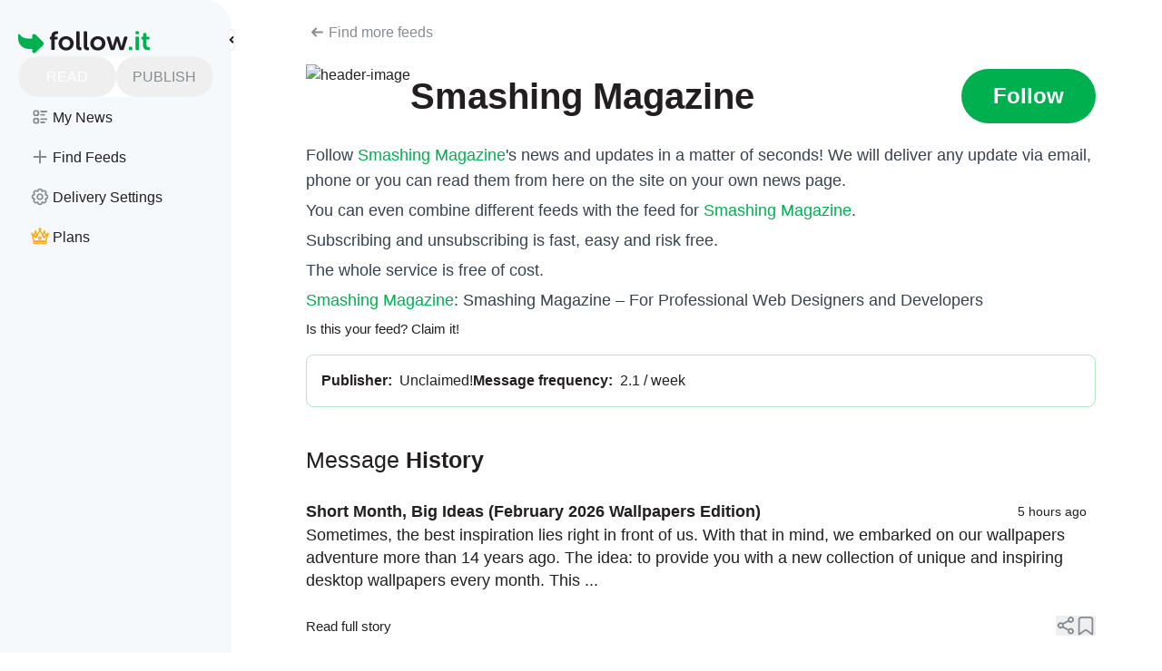

--- FILE ---
content_type: text/html;charset=utf-8
request_url: https://follow.it/smashingmagazine
body_size: 96603
content:
<!DOCTYPE html><html  class="" style="" data-theme="system" data-scrollable="false" data-mobile="false"><head><meta charset="utf-8"><meta name="viewport" content="width=device-width, initial-scale=1"><title>Smashing Magazine</title><link nonce="fcrLmqE6XoQC78QYVoOSycuD" rel="preconnect" href="https://pagead2.googlesyndication.com" crossorigin="anonymous"><script nonce="fcrLmqE6XoQC78QYVoOSycuD" type="text/javascript">
          console.info("Current follow.it's version is 5.5.0-00");
          console.info("Current follow.it's version from: Thu, 29 Jan 2026 14:43:17 GMT");
        </script><style nonce="fcrLmqE6XoQC78QYVoOSycuD">:root{--custom-scrollbar-width:4px;--custom-scrollbar-height:4px;--fit-ai-blue:#44a2e9;--fit-ai-green:#00b04e}a{font-weight:500;text-decoration:none}button.as-link,span.as-link{font-weight:500;--tw-text-opacity:1;color:rgb(0 176 78/var(--tw-text-opacity,1))}@media(hover:hover)and (pointer:fine){button.as-link:hover,span.as-link:hover{--tw-text-opacity:1;color:rgb(13 148 73/var(--tw-text-opacity,1))}}.form-input{--tw-backdrop-blur:blur(4px);-webkit-backdrop-filter:var(--tw-backdrop-blur) var(--tw-backdrop-brightness) var(--tw-backdrop-contrast) var(--tw-backdrop-grayscale) var(--tw-backdrop-hue-rotate) var(--tw-backdrop-invert) var(--tw-backdrop-opacity) var(--tw-backdrop-saturate) var(--tw-backdrop-sepia);backdrop-filter:var(--tw-backdrop-blur) var(--tw-backdrop-brightness) var(--tw-backdrop-contrast) var(--tw-backdrop-grayscale) var(--tw-backdrop-hue-rotate) var(--tw-backdrop-invert) var(--tw-backdrop-opacity) var(--tw-backdrop-saturate) var(--tw-backdrop-sepia)}.form-input:not(.fit-input__activated):is(.dark *){background-color:#ffffff0d}.combined-shape{aspect-ratio:863/567;height:auto;position:absolute;z-index:-1;--tw-text-opacity:1;color:rgb(245 249 252/var(--tw-text-opacity,1))}.combined-shape:is(.dark *){color:#2a2b304d}@media(min-width:768px)and (max-width:1024px){.combined-shape{max-width:75%}}@media(min-width:667px)and (max-width:767px){.combined-shape{max-width:411px}}@media(min-width:320px)and (max-width:666px){.combined-shape{max-width:85%}}@media(pointer:coarse){html[disabled-scroll]{overflow:hidden}}@media not all and (min-resolution:.001dpcm){@supports (-webkit-appearance:none){html[disabled-scroll]{overflow:hidden}}}.ai-container{--ai-blue:var(--fit-ai-blue);--ai-green:var(--fit-ai-green)}.readers-and-publishers-banner{--start-color:#ccfbdc;--end-color:#d6e7ff;background:linear-gradient(93.61deg,var(--start-color) 21.58%,var(--end-color) 77.62%);margin-top:100px;padding:45px .5rem}.readers-and-publishers-banner:is(.dark *){--end-color:#001b49;--start-color:#003320}@media(min-width:678px){.readers-and-publishers-banner{padding-left:45px;padding-right:45px}}.readers-and-publishers-banner>*{margin-left:auto;margin-right:auto;max-width:1024px}hr{--tw-border-opacity:1;border-color:rgb(233 232 232/var(--tw-border-opacity,1))}hr:is(.dark *){border-color:#e9e8e81a}fencedframe{display:none!important}[data-mobile=true] .app{padding-left:.125rem;padding-right:.125rem}.text-green{color:#00b04e!important}.text-muted{color:#bababaf7!important}.vc-chrome{font-family:inherit!important}#sellcodes-form-trigger{display:none}.sc-checkoutframe,.sc-loading-container{z-index:99!important}body #sellcodes-form-trigger .sc-button{opacity:0!important;visibility:hidden!important}</style><style nonce="fcrLmqE6XoQC78QYVoOSycuD">@view-transition{navigation:auto}html:not(.dark)>body{--tw-text-opacity:1;color:rgb(35 31 32/var(--tw-text-opacity,1));transition-duration:.15s;transition-property:color,background-color,border-color,text-decoration-color,fill,stroke;transition-timing-function:cubic-bezier(.4,0,.2,1)}body.dark,html.dark{--tw-bg-opacity:1;background-color:rgb(19 20 25/var(--tw-bg-opacity,1));--tw-text-opacity:1;color:rgb(255 255 255/var(--tw-text-opacity,1))}</style><style nonce="fcrLmqE6XoQC78QYVoOSycuD">@font-face{font-family:Montserrat;src:local("Montserrat Light Italic"),url(/_fonts/1ZTlEDqU4DtwDJiND8f6qaugUpa0RIDvQl-v7iM6l54-3z5TR7ltbI_olkL0f0h2GvPRYuHFkRyri6AQJ_k31x0.woff) format(woff);font-display:swap;font-weight:300;font-style:italic}@font-face{font-family:"Montserrat Fallback: BlinkMacSystemFont";src:local("BlinkMacSystemFont");size-adjust:120.7672%;ascent-override:80.1542%;descent-override:20.7838%;line-gap-override:0%}@font-face{font-family:"Montserrat Fallback: Segoe UI";src:local("Segoe UI");size-adjust:113.452%;ascent-override:85.3224%;descent-override:22.1239%;line-gap-override:0%}@font-face{font-family:"Montserrat Fallback: Helvetica Neue";src:local("Helvetica Neue");size-adjust:111.7778%;ascent-override:86.6004%;descent-override:22.4553%;line-gap-override:0%}@font-face{font-family:"Montserrat Fallback: Arial";src:local("Arial");size-adjust:112.8307%;ascent-override:85.7923%;descent-override:22.2457%;line-gap-override:0%}@font-face{font-family:"Montserrat Fallback: Noto Sans";src:local("Noto Sans");size-adjust:106.1181%;ascent-override:91.2191%;descent-override:23.6529%;line-gap-override:0%}@font-face{font-family:Montserrat;src:local("Montserrat Regular Italic"),local("Montserrat Italic"),url(/_fonts/1ZTlEDqU4DtwDJiND8f6qaugUpa0RIDvQl-v7iM6l54-Li_iitzCeIdneX511ZXNt3uQKMF39zCZxuU-n5fXKBI.woff) format(woff);font-display:swap;font-weight:400;font-style:italic}@font-face{font-family:Montserrat;src:local("Montserrat Medium Italic"),url(/_fonts/1ZTlEDqU4DtwDJiND8f6qaugUpa0RIDvQl-v7iM6l54-smYdq2XmsXk79DBcWVS4pOb1rHl_WSBJ5329sBbGyew.woff) format(woff);font-display:swap;font-weight:500;font-style:italic}@font-face{font-family:Montserrat;src:local("Montserrat SemiBold Italic"),url(/_fonts/1ZTlEDqU4DtwDJiND8f6qaugUpa0RIDvQl-v7iM6l54-gC5dtqFZFPukT0rXQlxYZMuyR2XzvvTf5idPmSXsmso.woff) format(woff);font-display:swap;font-weight:600;font-style:italic}@font-face{font-family:Montserrat;src:local("Montserrat Bold Italic"),url(/_fonts/1ZTlEDqU4DtwDJiND8f6qaugUpa0RIDvQl-v7iM6l54-xp1Pbn_Y-TgZ-wCWvympsUkfTPMDMCHu3z202YKAXbo.woff) format(woff);font-display:swap;font-weight:700;font-style:italic}@font-face{font-family:Montserrat;src:local("Montserrat ExtraBold Italic"),url(/_fonts/1ZTlEDqU4DtwDJiND8f6qaugUpa0RIDvQl-v7iM6l54-HH92ab5coh8E3xFN0uwC9uE4NYCt_heurNd_KcLKmLc.woff) format(woff);font-display:swap;font-weight:800;font-style:italic}@font-face{font-family:Montserrat;src:local("Montserrat Light"),url(/_fonts/1ZTlEDqU4DtwDJiND8f6qaugUpa0RIDvQl-v7iM6l54-z6QTJ0Zo0_kNoTZryEvnQjIqeOJiiBmK5nhP34krqN4.woff) format(woff);font-display:swap;font-weight:300;font-style:normal}@font-face{font-family:Montserrat;src:local("Montserrat Regular"),local("Montserrat"),url(/_fonts/1ZTlEDqU4DtwDJiND8f6qaugUpa0RIDvQl-v7iM6l54-OWAhkC9cYVczMBRDEGjgOzF9uwSTxBflwuaka5Xqmvo.woff) format(woff);font-display:swap;font-weight:400;font-style:normal}@font-face{font-family:Montserrat;src:local("Montserrat Medium"),url(/_fonts/1ZTlEDqU4DtwDJiND8f6qaugUpa0RIDvQl-v7iM6l54-RcYcdhe8O0vILLZlFXgXzcV5d2Z8RdksAdSEf_dCjtA.woff) format(woff);font-display:swap;font-weight:500;font-style:normal}@font-face{font-family:Montserrat;src:local("Montserrat SemiBold"),url(/_fonts/1ZTlEDqU4DtwDJiND8f6qaugUpa0RIDvQl-v7iM6l54-0ghpojZgJJb_y5uN0f1dTrPq0u3id6c6V3_SJqhYHL8.woff) format(woff);font-display:swap;font-weight:600;font-style:normal}@font-face{font-family:Montserrat;src:local("Montserrat Bold"),url(/_fonts/1ZTlEDqU4DtwDJiND8f6qaugUpa0RIDvQl-v7iM6l54-45dIiooUuSL3DLN2Q3HSWamvRCrIEdYikTJ4rKupIFc.woff) format(woff);font-display:swap;font-weight:700;font-style:normal}@font-face{font-family:Montserrat;src:local("Montserrat ExtraBold"),url(/_fonts/1ZTlEDqU4DtwDJiND8f6qaugUpa0RIDvQl-v7iM6l54-FjMDiDEk15JzhIK8GDtVZWaqhZ5wFET_brtNOSRolkA.woff) format(woff);font-display:swap;font-weight:800;font-style:normal}@font-face{font-family:Montserrat;src:local("Montserrat Light Italic"),url(/_fonts/oL9oUaLmvLy7CrMG_SR3Fe6pqVg2KVUvBeBWK1Z8fAU-2qQDlkXy7KoEEUWjzNDBkO9p1KBqOuLPzdwtdWtfEnY.woff2) format(woff2);font-display:swap;unicode-range:U+0460-052F,U+1C80-1C8A,U+20B4,U+2DE0-2DFF,U+A640-A69F,U+FE2E-FE2F;font-weight:300;font-style:italic}@font-face{font-family:Montserrat;src:local("Montserrat Light Italic"),url(/_fonts/CM_twa05vt7xco9pt30t57nLArN5dw2FYrsrzAIppG4-v7xEiB_qJOqfQuC__igAjV0Vz4JwloD_OMG9IvzO0UI.woff2) format(woff2);font-display:swap;unicode-range:U+0301,U+0400-045F,U+0490-0491,U+04B0-04B1,U+2116;font-weight:300;font-style:italic}@font-face{font-family:Montserrat;src:local("Montserrat Light Italic"),url(/_fonts/_xcHwxJLGf7ifp8FnvTVDxtoVwCyzW_HSM_SyMof_Kg-hMXHt7xeUJqdfdqNmt_p7UZYvX5NyqC9Z_3xDV5F6n8.woff2) format(woff2);font-display:swap;unicode-range:U+0102-0103,U+0110-0111,U+0128-0129,U+0168-0169,U+01A0-01A1,U+01AF-01B0,U+0300-0301,U+0303-0304,U+0308-0309,U+0323,U+0329,U+1EA0-1EF9,U+20AB;font-weight:300;font-style:italic}@font-face{font-family:Montserrat;src:local("Montserrat Light Italic"),url(/_fonts/3DwwVWV4U9sObPebMl7uw9dMrVM33Xk-kf7censDokk-tLNtvFz06Qu5qJNl1iaTV83OKJPdZzFrSgoy6lIWsZQ.woff2) format(woff2);font-display:swap;unicode-range:U+0100-02BA,U+02BD-02C5,U+02C7-02CC,U+02CE-02D7,U+02DD-02FF,U+0304,U+0308,U+0329,U+1D00-1DBF,U+1E00-1E9F,U+1EF2-1EFF,U+2020,U+20A0-20AB,U+20AD-20C0,U+2113,U+2C60-2C7F,U+A720-A7FF;font-weight:300;font-style:italic}@font-face{font-family:Montserrat;src:local("Montserrat Light Italic"),url(/_fonts/W5WywcATsYlevYR0RUesn5Ak8T4kswOyfm7lhtAXNcc-D9M0wN_-eoaFS4k2e5OxLZt7cpo0pAltPY2jLizBWE0.woff2) format(woff2);font-display:swap;unicode-range:U+0000-00FF,U+0131,U+0152-0153,U+02BB-02BC,U+02C6,U+02DA,U+02DC,U+0304,U+0308,U+0329,U+2000-206F,U+20AC,U+2122,U+2191,U+2193,U+2212,U+2215,U+FEFF,U+FFFD;font-weight:300;font-style:italic}@font-face{font-family:Montserrat;src:local("Montserrat Regular Italic"),local("Montserrat Italic"),url(/_fonts/oL9oUaLmvLy7CrMG_SR3Fe6pqVg2KVUvBeBWK1Z8fAU-2qQDlkXy7KoEEUWjzNDBkO9p1KBqOuLPzdwtdWtfEnY.woff2) format(woff2);font-display:swap;unicode-range:U+0460-052F,U+1C80-1C8A,U+20B4,U+2DE0-2DFF,U+A640-A69F,U+FE2E-FE2F;font-weight:400;font-style:italic}@font-face{font-family:Montserrat;src:local("Montserrat Regular Italic"),local("Montserrat Italic"),url(/_fonts/CM_twa05vt7xco9pt30t57nLArN5dw2FYrsrzAIppG4-v7xEiB_qJOqfQuC__igAjV0Vz4JwloD_OMG9IvzO0UI.woff2) format(woff2);font-display:swap;unicode-range:U+0301,U+0400-045F,U+0490-0491,U+04B0-04B1,U+2116;font-weight:400;font-style:italic}@font-face{font-family:Montserrat;src:local("Montserrat Regular Italic"),local("Montserrat Italic"),url(/_fonts/_xcHwxJLGf7ifp8FnvTVDxtoVwCyzW_HSM_SyMof_Kg-hMXHt7xeUJqdfdqNmt_p7UZYvX5NyqC9Z_3xDV5F6n8.woff2) format(woff2);font-display:swap;unicode-range:U+0102-0103,U+0110-0111,U+0128-0129,U+0168-0169,U+01A0-01A1,U+01AF-01B0,U+0300-0301,U+0303-0304,U+0308-0309,U+0323,U+0329,U+1EA0-1EF9,U+20AB;font-weight:400;font-style:italic}@font-face{font-family:Montserrat;src:local("Montserrat Regular Italic"),local("Montserrat Italic"),url(/_fonts/3DwwVWV4U9sObPebMl7uw9dMrVM33Xk-kf7censDokk-tLNtvFz06Qu5qJNl1iaTV83OKJPdZzFrSgoy6lIWsZQ.woff2) format(woff2);font-display:swap;unicode-range:U+0100-02BA,U+02BD-02C5,U+02C7-02CC,U+02CE-02D7,U+02DD-02FF,U+0304,U+0308,U+0329,U+1D00-1DBF,U+1E00-1E9F,U+1EF2-1EFF,U+2020,U+20A0-20AB,U+20AD-20C0,U+2113,U+2C60-2C7F,U+A720-A7FF;font-weight:400;font-style:italic}@font-face{font-family:Montserrat;src:local("Montserrat Regular Italic"),local("Montserrat Italic"),url(/_fonts/W5WywcATsYlevYR0RUesn5Ak8T4kswOyfm7lhtAXNcc-D9M0wN_-eoaFS4k2e5OxLZt7cpo0pAltPY2jLizBWE0.woff2) format(woff2);font-display:swap;unicode-range:U+0000-00FF,U+0131,U+0152-0153,U+02BB-02BC,U+02C6,U+02DA,U+02DC,U+0304,U+0308,U+0329,U+2000-206F,U+20AC,U+2122,U+2191,U+2193,U+2212,U+2215,U+FEFF,U+FFFD;font-weight:400;font-style:italic}@font-face{font-family:Montserrat;src:local("Montserrat Medium Italic"),url(/_fonts/oL9oUaLmvLy7CrMG_SR3Fe6pqVg2KVUvBeBWK1Z8fAU-2qQDlkXy7KoEEUWjzNDBkO9p1KBqOuLPzdwtdWtfEnY.woff2) format(woff2);font-display:swap;unicode-range:U+0460-052F,U+1C80-1C8A,U+20B4,U+2DE0-2DFF,U+A640-A69F,U+FE2E-FE2F;font-weight:500;font-style:italic}@font-face{font-family:Montserrat;src:local("Montserrat Medium Italic"),url(/_fonts/CM_twa05vt7xco9pt30t57nLArN5dw2FYrsrzAIppG4-v7xEiB_qJOqfQuC__igAjV0Vz4JwloD_OMG9IvzO0UI.woff2) format(woff2);font-display:swap;unicode-range:U+0301,U+0400-045F,U+0490-0491,U+04B0-04B1,U+2116;font-weight:500;font-style:italic}@font-face{font-family:Montserrat;src:local("Montserrat Medium Italic"),url(/_fonts/_xcHwxJLGf7ifp8FnvTVDxtoVwCyzW_HSM_SyMof_Kg-hMXHt7xeUJqdfdqNmt_p7UZYvX5NyqC9Z_3xDV5F6n8.woff2) format(woff2);font-display:swap;unicode-range:U+0102-0103,U+0110-0111,U+0128-0129,U+0168-0169,U+01A0-01A1,U+01AF-01B0,U+0300-0301,U+0303-0304,U+0308-0309,U+0323,U+0329,U+1EA0-1EF9,U+20AB;font-weight:500;font-style:italic}@font-face{font-family:Montserrat;src:local("Montserrat Medium Italic"),url(/_fonts/3DwwVWV4U9sObPebMl7uw9dMrVM33Xk-kf7censDokk-tLNtvFz06Qu5qJNl1iaTV83OKJPdZzFrSgoy6lIWsZQ.woff2) format(woff2);font-display:swap;unicode-range:U+0100-02BA,U+02BD-02C5,U+02C7-02CC,U+02CE-02D7,U+02DD-02FF,U+0304,U+0308,U+0329,U+1D00-1DBF,U+1E00-1E9F,U+1EF2-1EFF,U+2020,U+20A0-20AB,U+20AD-20C0,U+2113,U+2C60-2C7F,U+A720-A7FF;font-weight:500;font-style:italic}@font-face{font-family:Montserrat;src:local("Montserrat Medium Italic"),url(/_fonts/W5WywcATsYlevYR0RUesn5Ak8T4kswOyfm7lhtAXNcc-D9M0wN_-eoaFS4k2e5OxLZt7cpo0pAltPY2jLizBWE0.woff2) format(woff2);font-display:swap;unicode-range:U+0000-00FF,U+0131,U+0152-0153,U+02BB-02BC,U+02C6,U+02DA,U+02DC,U+0304,U+0308,U+0329,U+2000-206F,U+20AC,U+2122,U+2191,U+2193,U+2212,U+2215,U+FEFF,U+FFFD;font-weight:500;font-style:italic}@font-face{font-family:Montserrat;src:local("Montserrat SemiBold Italic"),url(/_fonts/oL9oUaLmvLy7CrMG_SR3Fe6pqVg2KVUvBeBWK1Z8fAU-2qQDlkXy7KoEEUWjzNDBkO9p1KBqOuLPzdwtdWtfEnY.woff2) format(woff2);font-display:swap;unicode-range:U+0460-052F,U+1C80-1C8A,U+20B4,U+2DE0-2DFF,U+A640-A69F,U+FE2E-FE2F;font-weight:600;font-style:italic}@font-face{font-family:Montserrat;src:local("Montserrat SemiBold Italic"),url(/_fonts/CM_twa05vt7xco9pt30t57nLArN5dw2FYrsrzAIppG4-v7xEiB_qJOqfQuC__igAjV0Vz4JwloD_OMG9IvzO0UI.woff2) format(woff2);font-display:swap;unicode-range:U+0301,U+0400-045F,U+0490-0491,U+04B0-04B1,U+2116;font-weight:600;font-style:italic}@font-face{font-family:Montserrat;src:local("Montserrat SemiBold Italic"),url(/_fonts/_xcHwxJLGf7ifp8FnvTVDxtoVwCyzW_HSM_SyMof_Kg-hMXHt7xeUJqdfdqNmt_p7UZYvX5NyqC9Z_3xDV5F6n8.woff2) format(woff2);font-display:swap;unicode-range:U+0102-0103,U+0110-0111,U+0128-0129,U+0168-0169,U+01A0-01A1,U+01AF-01B0,U+0300-0301,U+0303-0304,U+0308-0309,U+0323,U+0329,U+1EA0-1EF9,U+20AB;font-weight:600;font-style:italic}@font-face{font-family:Montserrat;src:local("Montserrat SemiBold Italic"),url(/_fonts/3DwwVWV4U9sObPebMl7uw9dMrVM33Xk-kf7censDokk-tLNtvFz06Qu5qJNl1iaTV83OKJPdZzFrSgoy6lIWsZQ.woff2) format(woff2);font-display:swap;unicode-range:U+0100-02BA,U+02BD-02C5,U+02C7-02CC,U+02CE-02D7,U+02DD-02FF,U+0304,U+0308,U+0329,U+1D00-1DBF,U+1E00-1E9F,U+1EF2-1EFF,U+2020,U+20A0-20AB,U+20AD-20C0,U+2113,U+2C60-2C7F,U+A720-A7FF;font-weight:600;font-style:italic}@font-face{font-family:Montserrat;src:local("Montserrat SemiBold Italic"),url(/_fonts/W5WywcATsYlevYR0RUesn5Ak8T4kswOyfm7lhtAXNcc-D9M0wN_-eoaFS4k2e5OxLZt7cpo0pAltPY2jLizBWE0.woff2) format(woff2);font-display:swap;unicode-range:U+0000-00FF,U+0131,U+0152-0153,U+02BB-02BC,U+02C6,U+02DA,U+02DC,U+0304,U+0308,U+0329,U+2000-206F,U+20AC,U+2122,U+2191,U+2193,U+2212,U+2215,U+FEFF,U+FFFD;font-weight:600;font-style:italic}@font-face{font-family:Montserrat;src:local("Montserrat Bold Italic"),url(/_fonts/oL9oUaLmvLy7CrMG_SR3Fe6pqVg2KVUvBeBWK1Z8fAU-2qQDlkXy7KoEEUWjzNDBkO9p1KBqOuLPzdwtdWtfEnY.woff2) format(woff2);font-display:swap;unicode-range:U+0460-052F,U+1C80-1C8A,U+20B4,U+2DE0-2DFF,U+A640-A69F,U+FE2E-FE2F;font-weight:700;font-style:italic}@font-face{font-family:Montserrat;src:local("Montserrat Bold Italic"),url(/_fonts/CM_twa05vt7xco9pt30t57nLArN5dw2FYrsrzAIppG4-v7xEiB_qJOqfQuC__igAjV0Vz4JwloD_OMG9IvzO0UI.woff2) format(woff2);font-display:swap;unicode-range:U+0301,U+0400-045F,U+0490-0491,U+04B0-04B1,U+2116;font-weight:700;font-style:italic}@font-face{font-family:Montserrat;src:local("Montserrat Bold Italic"),url(/_fonts/_xcHwxJLGf7ifp8FnvTVDxtoVwCyzW_HSM_SyMof_Kg-hMXHt7xeUJqdfdqNmt_p7UZYvX5NyqC9Z_3xDV5F6n8.woff2) format(woff2);font-display:swap;unicode-range:U+0102-0103,U+0110-0111,U+0128-0129,U+0168-0169,U+01A0-01A1,U+01AF-01B0,U+0300-0301,U+0303-0304,U+0308-0309,U+0323,U+0329,U+1EA0-1EF9,U+20AB;font-weight:700;font-style:italic}@font-face{font-family:Montserrat;src:local("Montserrat Bold Italic"),url(/_fonts/3DwwVWV4U9sObPebMl7uw9dMrVM33Xk-kf7censDokk-tLNtvFz06Qu5qJNl1iaTV83OKJPdZzFrSgoy6lIWsZQ.woff2) format(woff2);font-display:swap;unicode-range:U+0100-02BA,U+02BD-02C5,U+02C7-02CC,U+02CE-02D7,U+02DD-02FF,U+0304,U+0308,U+0329,U+1D00-1DBF,U+1E00-1E9F,U+1EF2-1EFF,U+2020,U+20A0-20AB,U+20AD-20C0,U+2113,U+2C60-2C7F,U+A720-A7FF;font-weight:700;font-style:italic}@font-face{font-family:Montserrat;src:local("Montserrat Bold Italic"),url(/_fonts/W5WywcATsYlevYR0RUesn5Ak8T4kswOyfm7lhtAXNcc-D9M0wN_-eoaFS4k2e5OxLZt7cpo0pAltPY2jLizBWE0.woff2) format(woff2);font-display:swap;unicode-range:U+0000-00FF,U+0131,U+0152-0153,U+02BB-02BC,U+02C6,U+02DA,U+02DC,U+0304,U+0308,U+0329,U+2000-206F,U+20AC,U+2122,U+2191,U+2193,U+2212,U+2215,U+FEFF,U+FFFD;font-weight:700;font-style:italic}@font-face{font-family:Montserrat;src:local("Montserrat ExtraBold Italic"),url(/_fonts/oL9oUaLmvLy7CrMG_SR3Fe6pqVg2KVUvBeBWK1Z8fAU-2qQDlkXy7KoEEUWjzNDBkO9p1KBqOuLPzdwtdWtfEnY.woff2) format(woff2);font-display:swap;unicode-range:U+0460-052F,U+1C80-1C8A,U+20B4,U+2DE0-2DFF,U+A640-A69F,U+FE2E-FE2F;font-weight:800;font-style:italic}@font-face{font-family:Montserrat;src:local("Montserrat ExtraBold Italic"),url(/_fonts/CM_twa05vt7xco9pt30t57nLArN5dw2FYrsrzAIppG4-v7xEiB_qJOqfQuC__igAjV0Vz4JwloD_OMG9IvzO0UI.woff2) format(woff2);font-display:swap;unicode-range:U+0301,U+0400-045F,U+0490-0491,U+04B0-04B1,U+2116;font-weight:800;font-style:italic}@font-face{font-family:Montserrat;src:local("Montserrat ExtraBold Italic"),url(/_fonts/_xcHwxJLGf7ifp8FnvTVDxtoVwCyzW_HSM_SyMof_Kg-hMXHt7xeUJqdfdqNmt_p7UZYvX5NyqC9Z_3xDV5F6n8.woff2) format(woff2);font-display:swap;unicode-range:U+0102-0103,U+0110-0111,U+0128-0129,U+0168-0169,U+01A0-01A1,U+01AF-01B0,U+0300-0301,U+0303-0304,U+0308-0309,U+0323,U+0329,U+1EA0-1EF9,U+20AB;font-weight:800;font-style:italic}@font-face{font-family:Montserrat;src:local("Montserrat ExtraBold Italic"),url(/_fonts/3DwwVWV4U9sObPebMl7uw9dMrVM33Xk-kf7censDokk-tLNtvFz06Qu5qJNl1iaTV83OKJPdZzFrSgoy6lIWsZQ.woff2) format(woff2);font-display:swap;unicode-range:U+0100-02BA,U+02BD-02C5,U+02C7-02CC,U+02CE-02D7,U+02DD-02FF,U+0304,U+0308,U+0329,U+1D00-1DBF,U+1E00-1E9F,U+1EF2-1EFF,U+2020,U+20A0-20AB,U+20AD-20C0,U+2113,U+2C60-2C7F,U+A720-A7FF;font-weight:800;font-style:italic}@font-face{font-family:Montserrat;src:local("Montserrat ExtraBold Italic"),url(/_fonts/W5WywcATsYlevYR0RUesn5Ak8T4kswOyfm7lhtAXNcc-D9M0wN_-eoaFS4k2e5OxLZt7cpo0pAltPY2jLizBWE0.woff2) format(woff2);font-display:swap;unicode-range:U+0000-00FF,U+0131,U+0152-0153,U+02BB-02BC,U+02C6,U+02DA,U+02DC,U+0304,U+0308,U+0329,U+2000-206F,U+20AC,U+2122,U+2191,U+2193,U+2212,U+2215,U+FEFF,U+FFFD;font-weight:800;font-style:italic}@font-face{font-family:Montserrat;src:local("Montserrat Light"),url(/_fonts/kAqF1Nn8c0M_yN37Gv3l3H44axPqV6NKOMC8twtQxLA-knz9_b1JFwfRG3Z81Zv09F2CKZGd0_qZYV2sla4Km_A.woff2) format(woff2);font-display:swap;unicode-range:U+0460-052F,U+1C80-1C8A,U+20B4,U+2DE0-2DFF,U+A640-A69F,U+FE2E-FE2F;font-weight:300;font-style:normal}@font-face{font-family:Montserrat;src:local("Montserrat Light"),url(/_fonts/gr-f_oqydtTkXDIrcvO2V6lTg577tmEKlnOIwkPBKo4-WDQoptAu51cZNHwlKNv8q_DbjgFvbS15ja8uBZXj1NY.woff2) format(woff2);font-display:swap;unicode-range:U+0301,U+0400-045F,U+0490-0491,U+04B0-04B1,U+2116;font-weight:300;font-style:normal}@font-face{font-family:Montserrat;src:local("Montserrat Light"),url(/_fonts/MZbCPvmRYotxUUvY6zU3ifP4mb57MYdnB7p1lkvl3kA-1HyY2oCjE6LsKd4ySSRPhX99z5a5Q2_VXyKbrOZVKrk.woff2) format(woff2);font-display:swap;unicode-range:U+0102-0103,U+0110-0111,U+0128-0129,U+0168-0169,U+01A0-01A1,U+01AF-01B0,U+0300-0301,U+0303-0304,U+0308-0309,U+0323,U+0329,U+1EA0-1EF9,U+20AB;font-weight:300;font-style:normal}@font-face{font-family:Montserrat;src:local("Montserrat Light"),url(/_fonts/6OP6pe3rB37_PhAnpEyWrSlXdT2qFZn0bFulgzRTjC4-B_IadbzzZAUJy2TQZkMvQ5cgdE2F8ISssBDG-vqmaLs.woff2) format(woff2);font-display:swap;unicode-range:U+0100-02BA,U+02BD-02C5,U+02C7-02CC,U+02CE-02D7,U+02DD-02FF,U+0304,U+0308,U+0329,U+1D00-1DBF,U+1E00-1E9F,U+1EF2-1EFF,U+2020,U+20A0-20AB,U+20AD-20C0,U+2113,U+2C60-2C7F,U+A720-A7FF;font-weight:300;font-style:normal}@font-face{font-family:Montserrat;src:local("Montserrat Light"),url(/_fonts/CisIO2l7o2ty4gUsHbZM1s-FwhhBIal_RAh3HnHGWeU-qHa52bf9rUI5bNRdOF8CWhTu1gvIyaIkvP4nOhwAeEU.woff2) format(woff2);font-display:swap;unicode-range:U+0000-00FF,U+0131,U+0152-0153,U+02BB-02BC,U+02C6,U+02DA,U+02DC,U+0304,U+0308,U+0329,U+2000-206F,U+20AC,U+2122,U+2191,U+2193,U+2212,U+2215,U+FEFF,U+FFFD;font-weight:300;font-style:normal}@font-face{font-family:Montserrat;src:local("Montserrat Regular"),local("Montserrat"),url(/_fonts/kAqF1Nn8c0M_yN37Gv3l3H44axPqV6NKOMC8twtQxLA-knz9_b1JFwfRG3Z81Zv09F2CKZGd0_qZYV2sla4Km_A.woff2) format(woff2);font-display:swap;unicode-range:U+0460-052F,U+1C80-1C8A,U+20B4,U+2DE0-2DFF,U+A640-A69F,U+FE2E-FE2F;font-weight:400;font-style:normal}@font-face{font-family:Montserrat;src:local("Montserrat Regular"),local("Montserrat"),url(/_fonts/gr-f_oqydtTkXDIrcvO2V6lTg577tmEKlnOIwkPBKo4-WDQoptAu51cZNHwlKNv8q_DbjgFvbS15ja8uBZXj1NY.woff2) format(woff2);font-display:swap;unicode-range:U+0301,U+0400-045F,U+0490-0491,U+04B0-04B1,U+2116;font-weight:400;font-style:normal}@font-face{font-family:Montserrat;src:local("Montserrat Regular"),local("Montserrat"),url(/_fonts/MZbCPvmRYotxUUvY6zU3ifP4mb57MYdnB7p1lkvl3kA-1HyY2oCjE6LsKd4ySSRPhX99z5a5Q2_VXyKbrOZVKrk.woff2) format(woff2);font-display:swap;unicode-range:U+0102-0103,U+0110-0111,U+0128-0129,U+0168-0169,U+01A0-01A1,U+01AF-01B0,U+0300-0301,U+0303-0304,U+0308-0309,U+0323,U+0329,U+1EA0-1EF9,U+20AB;font-weight:400;font-style:normal}@font-face{font-family:Montserrat;src:local("Montserrat Regular"),local("Montserrat"),url(/_fonts/6OP6pe3rB37_PhAnpEyWrSlXdT2qFZn0bFulgzRTjC4-B_IadbzzZAUJy2TQZkMvQ5cgdE2F8ISssBDG-vqmaLs.woff2) format(woff2);font-display:swap;unicode-range:U+0100-02BA,U+02BD-02C5,U+02C7-02CC,U+02CE-02D7,U+02DD-02FF,U+0304,U+0308,U+0329,U+1D00-1DBF,U+1E00-1E9F,U+1EF2-1EFF,U+2020,U+20A0-20AB,U+20AD-20C0,U+2113,U+2C60-2C7F,U+A720-A7FF;font-weight:400;font-style:normal}@font-face{font-family:Montserrat;src:local("Montserrat Regular"),local("Montserrat"),url(/_fonts/CisIO2l7o2ty4gUsHbZM1s-FwhhBIal_RAh3HnHGWeU-qHa52bf9rUI5bNRdOF8CWhTu1gvIyaIkvP4nOhwAeEU.woff2) format(woff2);font-display:swap;unicode-range:U+0000-00FF,U+0131,U+0152-0153,U+02BB-02BC,U+02C6,U+02DA,U+02DC,U+0304,U+0308,U+0329,U+2000-206F,U+20AC,U+2122,U+2191,U+2193,U+2212,U+2215,U+FEFF,U+FFFD;font-weight:400;font-style:normal}@font-face{font-family:Montserrat;src:local("Montserrat Medium"),url(/_fonts/kAqF1Nn8c0M_yN37Gv3l3H44axPqV6NKOMC8twtQxLA-knz9_b1JFwfRG3Z81Zv09F2CKZGd0_qZYV2sla4Km_A.woff2) format(woff2);font-display:swap;unicode-range:U+0460-052F,U+1C80-1C8A,U+20B4,U+2DE0-2DFF,U+A640-A69F,U+FE2E-FE2F;font-weight:500;font-style:normal}@font-face{font-family:Montserrat;src:local("Montserrat Medium"),url(/_fonts/gr-f_oqydtTkXDIrcvO2V6lTg577tmEKlnOIwkPBKo4-WDQoptAu51cZNHwlKNv8q_DbjgFvbS15ja8uBZXj1NY.woff2) format(woff2);font-display:swap;unicode-range:U+0301,U+0400-045F,U+0490-0491,U+04B0-04B1,U+2116;font-weight:500;font-style:normal}@font-face{font-family:Montserrat;src:local("Montserrat Medium"),url(/_fonts/MZbCPvmRYotxUUvY6zU3ifP4mb57MYdnB7p1lkvl3kA-1HyY2oCjE6LsKd4ySSRPhX99z5a5Q2_VXyKbrOZVKrk.woff2) format(woff2);font-display:swap;unicode-range:U+0102-0103,U+0110-0111,U+0128-0129,U+0168-0169,U+01A0-01A1,U+01AF-01B0,U+0300-0301,U+0303-0304,U+0308-0309,U+0323,U+0329,U+1EA0-1EF9,U+20AB;font-weight:500;font-style:normal}@font-face{font-family:Montserrat;src:local("Montserrat Medium"),url(/_fonts/6OP6pe3rB37_PhAnpEyWrSlXdT2qFZn0bFulgzRTjC4-B_IadbzzZAUJy2TQZkMvQ5cgdE2F8ISssBDG-vqmaLs.woff2) format(woff2);font-display:swap;unicode-range:U+0100-02BA,U+02BD-02C5,U+02C7-02CC,U+02CE-02D7,U+02DD-02FF,U+0304,U+0308,U+0329,U+1D00-1DBF,U+1E00-1E9F,U+1EF2-1EFF,U+2020,U+20A0-20AB,U+20AD-20C0,U+2113,U+2C60-2C7F,U+A720-A7FF;font-weight:500;font-style:normal}@font-face{font-family:Montserrat;src:local("Montserrat Medium"),url(/_fonts/CisIO2l7o2ty4gUsHbZM1s-FwhhBIal_RAh3HnHGWeU-qHa52bf9rUI5bNRdOF8CWhTu1gvIyaIkvP4nOhwAeEU.woff2) format(woff2);font-display:swap;unicode-range:U+0000-00FF,U+0131,U+0152-0153,U+02BB-02BC,U+02C6,U+02DA,U+02DC,U+0304,U+0308,U+0329,U+2000-206F,U+20AC,U+2122,U+2191,U+2193,U+2212,U+2215,U+FEFF,U+FFFD;font-weight:500;font-style:normal}@font-face{font-family:Montserrat;src:local("Montserrat SemiBold"),url(/_fonts/kAqF1Nn8c0M_yN37Gv3l3H44axPqV6NKOMC8twtQxLA-knz9_b1JFwfRG3Z81Zv09F2CKZGd0_qZYV2sla4Km_A.woff2) format(woff2);font-display:swap;unicode-range:U+0460-052F,U+1C80-1C8A,U+20B4,U+2DE0-2DFF,U+A640-A69F,U+FE2E-FE2F;font-weight:600;font-style:normal}@font-face{font-family:Montserrat;src:local("Montserrat SemiBold"),url(/_fonts/gr-f_oqydtTkXDIrcvO2V6lTg577tmEKlnOIwkPBKo4-WDQoptAu51cZNHwlKNv8q_DbjgFvbS15ja8uBZXj1NY.woff2) format(woff2);font-display:swap;unicode-range:U+0301,U+0400-045F,U+0490-0491,U+04B0-04B1,U+2116;font-weight:600;font-style:normal}@font-face{font-family:Montserrat;src:local("Montserrat SemiBold"),url(/_fonts/MZbCPvmRYotxUUvY6zU3ifP4mb57MYdnB7p1lkvl3kA-1HyY2oCjE6LsKd4ySSRPhX99z5a5Q2_VXyKbrOZVKrk.woff2) format(woff2);font-display:swap;unicode-range:U+0102-0103,U+0110-0111,U+0128-0129,U+0168-0169,U+01A0-01A1,U+01AF-01B0,U+0300-0301,U+0303-0304,U+0308-0309,U+0323,U+0329,U+1EA0-1EF9,U+20AB;font-weight:600;font-style:normal}@font-face{font-family:Montserrat;src:local("Montserrat SemiBold"),url(/_fonts/6OP6pe3rB37_PhAnpEyWrSlXdT2qFZn0bFulgzRTjC4-B_IadbzzZAUJy2TQZkMvQ5cgdE2F8ISssBDG-vqmaLs.woff2) format(woff2);font-display:swap;unicode-range:U+0100-02BA,U+02BD-02C5,U+02C7-02CC,U+02CE-02D7,U+02DD-02FF,U+0304,U+0308,U+0329,U+1D00-1DBF,U+1E00-1E9F,U+1EF2-1EFF,U+2020,U+20A0-20AB,U+20AD-20C0,U+2113,U+2C60-2C7F,U+A720-A7FF;font-weight:600;font-style:normal}@font-face{font-family:Montserrat;src:local("Montserrat SemiBold"),url(/_fonts/CisIO2l7o2ty4gUsHbZM1s-FwhhBIal_RAh3HnHGWeU-qHa52bf9rUI5bNRdOF8CWhTu1gvIyaIkvP4nOhwAeEU.woff2) format(woff2);font-display:swap;unicode-range:U+0000-00FF,U+0131,U+0152-0153,U+02BB-02BC,U+02C6,U+02DA,U+02DC,U+0304,U+0308,U+0329,U+2000-206F,U+20AC,U+2122,U+2191,U+2193,U+2212,U+2215,U+FEFF,U+FFFD;font-weight:600;font-style:normal}@font-face{font-family:Montserrat;src:local("Montserrat Bold"),url(/_fonts/kAqF1Nn8c0M_yN37Gv3l3H44axPqV6NKOMC8twtQxLA-knz9_b1JFwfRG3Z81Zv09F2CKZGd0_qZYV2sla4Km_A.woff2) format(woff2);font-display:swap;unicode-range:U+0460-052F,U+1C80-1C8A,U+20B4,U+2DE0-2DFF,U+A640-A69F,U+FE2E-FE2F;font-weight:700;font-style:normal}@font-face{font-family:Montserrat;src:local("Montserrat Bold"),url(/_fonts/gr-f_oqydtTkXDIrcvO2V6lTg577tmEKlnOIwkPBKo4-WDQoptAu51cZNHwlKNv8q_DbjgFvbS15ja8uBZXj1NY.woff2) format(woff2);font-display:swap;unicode-range:U+0301,U+0400-045F,U+0490-0491,U+04B0-04B1,U+2116;font-weight:700;font-style:normal}@font-face{font-family:Montserrat;src:local("Montserrat Bold"),url(/_fonts/MZbCPvmRYotxUUvY6zU3ifP4mb57MYdnB7p1lkvl3kA-1HyY2oCjE6LsKd4ySSRPhX99z5a5Q2_VXyKbrOZVKrk.woff2) format(woff2);font-display:swap;unicode-range:U+0102-0103,U+0110-0111,U+0128-0129,U+0168-0169,U+01A0-01A1,U+01AF-01B0,U+0300-0301,U+0303-0304,U+0308-0309,U+0323,U+0329,U+1EA0-1EF9,U+20AB;font-weight:700;font-style:normal}@font-face{font-family:Montserrat;src:local("Montserrat Bold"),url(/_fonts/6OP6pe3rB37_PhAnpEyWrSlXdT2qFZn0bFulgzRTjC4-B_IadbzzZAUJy2TQZkMvQ5cgdE2F8ISssBDG-vqmaLs.woff2) format(woff2);font-display:swap;unicode-range:U+0100-02BA,U+02BD-02C5,U+02C7-02CC,U+02CE-02D7,U+02DD-02FF,U+0304,U+0308,U+0329,U+1D00-1DBF,U+1E00-1E9F,U+1EF2-1EFF,U+2020,U+20A0-20AB,U+20AD-20C0,U+2113,U+2C60-2C7F,U+A720-A7FF;font-weight:700;font-style:normal}@font-face{font-family:Montserrat;src:local("Montserrat Bold"),url(/_fonts/CisIO2l7o2ty4gUsHbZM1s-FwhhBIal_RAh3HnHGWeU-qHa52bf9rUI5bNRdOF8CWhTu1gvIyaIkvP4nOhwAeEU.woff2) format(woff2);font-display:swap;unicode-range:U+0000-00FF,U+0131,U+0152-0153,U+02BB-02BC,U+02C6,U+02DA,U+02DC,U+0304,U+0308,U+0329,U+2000-206F,U+20AC,U+2122,U+2191,U+2193,U+2212,U+2215,U+FEFF,U+FFFD;font-weight:700;font-style:normal}@font-face{font-family:Montserrat;src:local("Montserrat ExtraBold"),url(/_fonts/kAqF1Nn8c0M_yN37Gv3l3H44axPqV6NKOMC8twtQxLA-knz9_b1JFwfRG3Z81Zv09F2CKZGd0_qZYV2sla4Km_A.woff2) format(woff2);font-display:swap;unicode-range:U+0460-052F,U+1C80-1C8A,U+20B4,U+2DE0-2DFF,U+A640-A69F,U+FE2E-FE2F;font-weight:800;font-style:normal}@font-face{font-family:Montserrat;src:local("Montserrat ExtraBold"),url(/_fonts/gr-f_oqydtTkXDIrcvO2V6lTg577tmEKlnOIwkPBKo4-WDQoptAu51cZNHwlKNv8q_DbjgFvbS15ja8uBZXj1NY.woff2) format(woff2);font-display:swap;unicode-range:U+0301,U+0400-045F,U+0490-0491,U+04B0-04B1,U+2116;font-weight:800;font-style:normal}@font-face{font-family:Montserrat;src:local("Montserrat ExtraBold"),url(/_fonts/MZbCPvmRYotxUUvY6zU3ifP4mb57MYdnB7p1lkvl3kA-1HyY2oCjE6LsKd4ySSRPhX99z5a5Q2_VXyKbrOZVKrk.woff2) format(woff2);font-display:swap;unicode-range:U+0102-0103,U+0110-0111,U+0128-0129,U+0168-0169,U+01A0-01A1,U+01AF-01B0,U+0300-0301,U+0303-0304,U+0308-0309,U+0323,U+0329,U+1EA0-1EF9,U+20AB;font-weight:800;font-style:normal}@font-face{font-family:Montserrat;src:local("Montserrat ExtraBold"),url(/_fonts/6OP6pe3rB37_PhAnpEyWrSlXdT2qFZn0bFulgzRTjC4-B_IadbzzZAUJy2TQZkMvQ5cgdE2F8ISssBDG-vqmaLs.woff2) format(woff2);font-display:swap;unicode-range:U+0100-02BA,U+02BD-02C5,U+02C7-02CC,U+02CE-02D7,U+02DD-02FF,U+0304,U+0308,U+0329,U+1D00-1DBF,U+1E00-1E9F,U+1EF2-1EFF,U+2020,U+20A0-20AB,U+20AD-20C0,U+2113,U+2C60-2C7F,U+A720-A7FF;font-weight:800;font-style:normal}@font-face{font-family:Montserrat;src:local("Montserrat ExtraBold"),url(/_fonts/CisIO2l7o2ty4gUsHbZM1s-FwhhBIal_RAh3HnHGWeU-qHa52bf9rUI5bNRdOF8CWhTu1gvIyaIkvP4nOhwAeEU.woff2) format(woff2);font-display:swap;unicode-range:U+0000-00FF,U+0131,U+0152-0153,U+02BB-02BC,U+02C6,U+02DA,U+02DC,U+0304,U+0308,U+0329,U+2000-206F,U+20AC,U+2122,U+2191,U+2193,U+2212,U+2215,U+FEFF,U+FFFD;font-weight:800;font-style:normal}[data-v-f929015a] .account-settings,[data-v-f929015a] .delivery-settings{display:flex;flex-direction:column;padding-bottom:.625rem;padding-left:.25rem;padding-right:.25rem;row-gap:25px}[data-v-f929015a] .account-settings:is(.dark *),[data-v-f929015a] .delivery-settings:is(.dark *){--tw-text-opacity:1;color:rgb(255 255 255/var(--tw-text-opacity,1))}@media(min-width:678px){[data-v-f929015a] .account-settings,[data-v-f929015a] .delivery-settings{row-gap:30px}}@media(min-width:878px){[data-v-f929015a] .account-settings,[data-v-f929015a] .delivery-settings{padding-left:.5rem;padding-right:.5rem;row-gap:40px}}[data-v-f929015a] .account-settings .spaced>:not([hidden])~:not([hidden]),[data-v-f929015a] .delivery-settings .spaced>:not([hidden])~:not([hidden]){--tw-space-y-reverse:0;margin-bottom:calc(10px*var(--tw-space-y-reverse));margin-top:calc(10px*(1 - var(--tw-space-y-reverse)))}[data-v-f929015a] .account-settings .setting-group-wrapper,[data-v-f929015a] .account-settings>div:not(.bare),[data-v-f929015a] .delivery-settings .setting-group-wrapper,[data-v-f929015a] .delivery-settings>div:not(.bare){display:flex;flex-direction:column;row-gap:15px}@media(min-width:678px){[data-v-f929015a] .account-settings .setting-group-wrapper,[data-v-f929015a] .account-settings>div:not(.bare),[data-v-f929015a] .delivery-settings .setting-group-wrapper,[data-v-f929015a] .delivery-settings>div:not(.bare){row-gap:20px}}[data-v-f929015a] .account-settings .setting-group-wrapper .setting-group--col,[data-v-f929015a] .account-settings>div:not(.bare) .setting-group--col,[data-v-f929015a] .delivery-settings .setting-group-wrapper .setting-group--col,[data-v-f929015a] .delivery-settings>div:not(.bare) .setting-group--col{flex-direction:column}[data-v-f929015a] .account-settings .setting-group-wrapper .setting-group--row,[data-v-f929015a] .account-settings>div:not(.bare) .setting-group--row,[data-v-f929015a] .delivery-settings .setting-group-wrapper .setting-group--row,[data-v-f929015a] .delivery-settings>div:not(.bare) .setting-group--row{flex-direction:row}[data-v-f929015a] .account-settings .setting-group-wrapper .setting-group,[data-v-f929015a] .account-settings>div:not(.bare) .setting-group,[data-v-f929015a] .delivery-settings .setting-group-wrapper .setting-group,[data-v-f929015a] .delivery-settings>div:not(.bare) .setting-group{align-items:center;-moz-column-gap:15px;column-gap:15px;display:flex;row-gap:10px}[data-v-f929015a] .account-settings .setting-group-wrapper .setting-group>*,[data-v-f929015a] .account-settings>div:not(.bare) .setting-group>*,[data-v-f929015a] .delivery-settings .setting-group-wrapper .setting-group>*,[data-v-f929015a] .delivery-settings>div:not(.bare) .setting-group>*{flex-shrink:1}[data-v-f929015a] .account-settings :deep(.green-submit-button>button),[data-v-f929015a] .delivery-settings :deep(.green-submit-button>button){font-size:20px!important;height:70px!important;margin:0;padding:0!important;text-align:center;width:277px!important}@media(max-width:669px){[data-v-f929015a] .account-settings :deep(.green-submit-button>button),[data-v-f929015a] .delivery-settings :deep(.green-submit-button>button){height:60px!important}}[data-v-f929015a] .mass-follow .option{margin-top:30px;width:100%}@media(min-width:678px){[data-v-f929015a] .mass-follow .option{margin-top:40px}}@media(min-width:878px){[data-v-f929015a] .mass-follow .option{margin-top:60px}}@media(max-width:768px){[data-v-f929015a] .mass-follow .option{flex-direction:column}}[data-v-f929015a] .no-feeds{align-items:center;display:flex;flex-direction:column;flex-grow:1;gap:1.25rem;justify-content:center;min-height:100%;width:100%}[data-v-f929015a] .page-title{align-items:center;-moz-column-gap:.625rem;column-gap:.625rem;display:flex}[data-mobile=true][data-v-f929015a] .page-title{padding-bottom:.25rem;padding-top:.25rem}@media(min-width:678px){[data-v-f929015a] .page-title{-moz-column-gap:1rem;column-gap:1rem}}@media not all and (min-width:678px){[data-v-f929015a] .page-title.standard{font-size:25px}}[data-v-f929015a] h3:not(.not-styled):not(:where(.ql-render h3)){font-size:20px;font-weight:500;line-height:1.625}@media(min-width:878px){[data-v-f929015a] h3:not(.not-styled):not(:where(.ql-render h3)){font-size:25px}}[data-v-f929015a] h4.sub-section{font-size:20px;font-weight:500;line-height:1.625;margin-bottom:0}@media(max-width:400px){[data-v-f929015a] button.save-changes{font-size:calc(10vw - 10px);height:calc(30.0003vw - 30.0003px);width:100%}}[data-v-f929015a] .go-back{align-items:center;-moz-column-gap:.5rem;column-gap:.5rem;cursor:pointer;display:inline-flex}.page-wrapper[data-v-f929015a]{--affiliate-page-layout-px:8px;--affiliate-page-layout-gap:0px;--fit-sidebar-width:var(--a25c6832);--internal-page-width:calc(100vw - var(--fit-sidebar-width) - var(--affiliate-page-layout-px)*2 - var(--affiliate-page-layout-gap)*2 - var(--scrollbar-width, 0px))!important}@supports (width:100dvw){.page-wrapper[data-v-f929015a]{--internal-page-width:calc(100dvw - var(--fit-sidebar-width) - var(--affiliate-page-layout-px)*2 - var(--affiliate-page-layout-gap)*2 - var(--scrollbar-width, 0px))!important}}@media(min-width:600px){.page-wrapper[data-v-f929015a]{--affiliate-page-layout-px:16px;--affiliate-page-layout-gap:8px}}.page-wrapper[data-v-f929015a]{display:flex;max-width:100%}.page-wrapper[data-v-f929015a]:is(.dark *){--tw-bg-opacity:1;background-color:rgb(19 20 25/var(--tw-bg-opacity,1));--tw-text-opacity:1;color:rgb(255 255 255/var(--tw-text-opacity,1))}.page[data-v-f929015a]{min-height:100vh;padding-bottom:.75rem;padding-top:.75rem;width:100%}@supports (height:100dvh){.page[data-v-f929015a]{min-height:100dvh}}.page[data-v-f929015a]{display:flex;flex:1 1 0%;flex-direction:column;font-family:Montserrat,"Montserrat Fallback: BlinkMacSystemFont","Montserrat Fallback: Segoe UI","Montserrat Fallback: Helvetica Neue","Montserrat Fallback: Arial","Montserrat Fallback: Noto Sans",Arial,sans-serif;overflow-x:clip;row-gap:.75rem}@media(min-width:678px){.page[data-v-f929015a]{padding-bottom:1.5rem;padding-top:1.5rem}}.page[data-v-f929015a]{padding-left:var(--affiliate-page-layout-px);padding-right:var(--affiliate-page-layout-px)}@media(min-width:878px){.page[data-v-f929015a]{padding-left:calc(var(--affiliate-page-layout-px) + var(--affiliate-page-layout-gap))}}.page[data-v-f929015a] .follow-tip-notification-wrapper{margin-bottom:-2.5rem}@media(min-width:878px){.page[data-v-f929015a] .follow-tip-notification-wrapper{margin-bottom:0}}.page[data-v-f929015a] .follow-tip-notification-wrapper .follow-tip-notification{padding-bottom:1rem;padding-top:1rem}@media(min-width:878px){.page[data-v-f929015a] .follow-tip-notification-wrapper .follow-tip-notification{padding-bottom:.375rem;padding-top:.375rem}}.notification-controller[data-v-f929015a]{margin-left:-.625rem;margin-right:-.625rem;margin-top:-2.75rem}@media(min-width:678px){.notification-controller[data-v-f929015a]{margin:-1.75rem -.75rem 1rem}}@media(min-width:878px){.notification-controller[data-v-f929015a]{margin-bottom:0;margin-top:-1.25rem}}.notification-controller[data-v-f929015a]+*{margin-top:2rem}@media(min-width:678px){.notification-controller[data-v-f929015a]+*{margin-top:.5rem}}</style><style nonce="fcrLmqE6XoQC78QYVoOSycuD">@font-face{font-family:Montserrat;src:local("Montserrat Light Italic"),url(/_fonts/1ZTlEDqU4DtwDJiND8f6qaugUpa0RIDvQl-v7iM6l54-3z5TR7ltbI_olkL0f0h2GvPRYuHFkRyri6AQJ_k31x0.woff) format(woff);font-display:swap;font-weight:300;font-style:italic}@font-face{font-family:"Montserrat Fallback: BlinkMacSystemFont";src:local("BlinkMacSystemFont");size-adjust:120.7672%;ascent-override:80.1542%;descent-override:20.7838%;line-gap-override:0%}@font-face{font-family:"Montserrat Fallback: Segoe UI";src:local("Segoe UI");size-adjust:113.452%;ascent-override:85.3224%;descent-override:22.1239%;line-gap-override:0%}@font-face{font-family:"Montserrat Fallback: Helvetica Neue";src:local("Helvetica Neue");size-adjust:111.7778%;ascent-override:86.6004%;descent-override:22.4553%;line-gap-override:0%}@font-face{font-family:"Montserrat Fallback: Arial";src:local("Arial");size-adjust:112.8307%;ascent-override:85.7923%;descent-override:22.2457%;line-gap-override:0%}@font-face{font-family:"Montserrat Fallback: Noto Sans";src:local("Noto Sans");size-adjust:106.1181%;ascent-override:91.2191%;descent-override:23.6529%;line-gap-override:0%}@font-face{font-family:Montserrat;src:local("Montserrat Regular Italic"),local("Montserrat Italic"),url(/_fonts/1ZTlEDqU4DtwDJiND8f6qaugUpa0RIDvQl-v7iM6l54-Li_iitzCeIdneX511ZXNt3uQKMF39zCZxuU-n5fXKBI.woff) format(woff);font-display:swap;font-weight:400;font-style:italic}@font-face{font-family:Montserrat;src:local("Montserrat Medium Italic"),url(/_fonts/1ZTlEDqU4DtwDJiND8f6qaugUpa0RIDvQl-v7iM6l54-smYdq2XmsXk79DBcWVS4pOb1rHl_WSBJ5329sBbGyew.woff) format(woff);font-display:swap;font-weight:500;font-style:italic}@font-face{font-family:Montserrat;src:local("Montserrat SemiBold Italic"),url(/_fonts/1ZTlEDqU4DtwDJiND8f6qaugUpa0RIDvQl-v7iM6l54-gC5dtqFZFPukT0rXQlxYZMuyR2XzvvTf5idPmSXsmso.woff) format(woff);font-display:swap;font-weight:600;font-style:italic}@font-face{font-family:Montserrat;src:local("Montserrat Bold Italic"),url(/_fonts/1ZTlEDqU4DtwDJiND8f6qaugUpa0RIDvQl-v7iM6l54-xp1Pbn_Y-TgZ-wCWvympsUkfTPMDMCHu3z202YKAXbo.woff) format(woff);font-display:swap;font-weight:700;font-style:italic}@font-face{font-family:Montserrat;src:local("Montserrat ExtraBold Italic"),url(/_fonts/1ZTlEDqU4DtwDJiND8f6qaugUpa0RIDvQl-v7iM6l54-HH92ab5coh8E3xFN0uwC9uE4NYCt_heurNd_KcLKmLc.woff) format(woff);font-display:swap;font-weight:800;font-style:italic}@font-face{font-family:Montserrat;src:local("Montserrat Light"),url(/_fonts/1ZTlEDqU4DtwDJiND8f6qaugUpa0RIDvQl-v7iM6l54-z6QTJ0Zo0_kNoTZryEvnQjIqeOJiiBmK5nhP34krqN4.woff) format(woff);font-display:swap;font-weight:300;font-style:normal}@font-face{font-family:Montserrat;src:local("Montserrat Regular"),local("Montserrat"),url(/_fonts/1ZTlEDqU4DtwDJiND8f6qaugUpa0RIDvQl-v7iM6l54-OWAhkC9cYVczMBRDEGjgOzF9uwSTxBflwuaka5Xqmvo.woff) format(woff);font-display:swap;font-weight:400;font-style:normal}@font-face{font-family:Montserrat;src:local("Montserrat Medium"),url(/_fonts/1ZTlEDqU4DtwDJiND8f6qaugUpa0RIDvQl-v7iM6l54-RcYcdhe8O0vILLZlFXgXzcV5d2Z8RdksAdSEf_dCjtA.woff) format(woff);font-display:swap;font-weight:500;font-style:normal}@font-face{font-family:Montserrat;src:local("Montserrat SemiBold"),url(/_fonts/1ZTlEDqU4DtwDJiND8f6qaugUpa0RIDvQl-v7iM6l54-0ghpojZgJJb_y5uN0f1dTrPq0u3id6c6V3_SJqhYHL8.woff) format(woff);font-display:swap;font-weight:600;font-style:normal}@font-face{font-family:Montserrat;src:local("Montserrat Bold"),url(/_fonts/1ZTlEDqU4DtwDJiND8f6qaugUpa0RIDvQl-v7iM6l54-45dIiooUuSL3DLN2Q3HSWamvRCrIEdYikTJ4rKupIFc.woff) format(woff);font-display:swap;font-weight:700;font-style:normal}@font-face{font-family:Montserrat;src:local("Montserrat ExtraBold"),url(/_fonts/1ZTlEDqU4DtwDJiND8f6qaugUpa0RIDvQl-v7iM6l54-FjMDiDEk15JzhIK8GDtVZWaqhZ5wFET_brtNOSRolkA.woff) format(woff);font-display:swap;font-weight:800;font-style:normal}@font-face{font-family:Montserrat;src:local("Montserrat Light Italic"),url(/_fonts/oL9oUaLmvLy7CrMG_SR3Fe6pqVg2KVUvBeBWK1Z8fAU-2qQDlkXy7KoEEUWjzNDBkO9p1KBqOuLPzdwtdWtfEnY.woff2) format(woff2);font-display:swap;unicode-range:U+0460-052F,U+1C80-1C8A,U+20B4,U+2DE0-2DFF,U+A640-A69F,U+FE2E-FE2F;font-weight:300;font-style:italic}@font-face{font-family:Montserrat;src:local("Montserrat Light Italic"),url(/_fonts/CM_twa05vt7xco9pt30t57nLArN5dw2FYrsrzAIppG4-v7xEiB_qJOqfQuC__igAjV0Vz4JwloD_OMG9IvzO0UI.woff2) format(woff2);font-display:swap;unicode-range:U+0301,U+0400-045F,U+0490-0491,U+04B0-04B1,U+2116;font-weight:300;font-style:italic}@font-face{font-family:Montserrat;src:local("Montserrat Light Italic"),url(/_fonts/_xcHwxJLGf7ifp8FnvTVDxtoVwCyzW_HSM_SyMof_Kg-hMXHt7xeUJqdfdqNmt_p7UZYvX5NyqC9Z_3xDV5F6n8.woff2) format(woff2);font-display:swap;unicode-range:U+0102-0103,U+0110-0111,U+0128-0129,U+0168-0169,U+01A0-01A1,U+01AF-01B0,U+0300-0301,U+0303-0304,U+0308-0309,U+0323,U+0329,U+1EA0-1EF9,U+20AB;font-weight:300;font-style:italic}@font-face{font-family:Montserrat;src:local("Montserrat Light Italic"),url(/_fonts/3DwwVWV4U9sObPebMl7uw9dMrVM33Xk-kf7censDokk-tLNtvFz06Qu5qJNl1iaTV83OKJPdZzFrSgoy6lIWsZQ.woff2) format(woff2);font-display:swap;unicode-range:U+0100-02BA,U+02BD-02C5,U+02C7-02CC,U+02CE-02D7,U+02DD-02FF,U+0304,U+0308,U+0329,U+1D00-1DBF,U+1E00-1E9F,U+1EF2-1EFF,U+2020,U+20A0-20AB,U+20AD-20C0,U+2113,U+2C60-2C7F,U+A720-A7FF;font-weight:300;font-style:italic}@font-face{font-family:Montserrat;src:local("Montserrat Light Italic"),url(/_fonts/W5WywcATsYlevYR0RUesn5Ak8T4kswOyfm7lhtAXNcc-D9M0wN_-eoaFS4k2e5OxLZt7cpo0pAltPY2jLizBWE0.woff2) format(woff2);font-display:swap;unicode-range:U+0000-00FF,U+0131,U+0152-0153,U+02BB-02BC,U+02C6,U+02DA,U+02DC,U+0304,U+0308,U+0329,U+2000-206F,U+20AC,U+2122,U+2191,U+2193,U+2212,U+2215,U+FEFF,U+FFFD;font-weight:300;font-style:italic}@font-face{font-family:Montserrat;src:local("Montserrat Regular Italic"),local("Montserrat Italic"),url(/_fonts/oL9oUaLmvLy7CrMG_SR3Fe6pqVg2KVUvBeBWK1Z8fAU-2qQDlkXy7KoEEUWjzNDBkO9p1KBqOuLPzdwtdWtfEnY.woff2) format(woff2);font-display:swap;unicode-range:U+0460-052F,U+1C80-1C8A,U+20B4,U+2DE0-2DFF,U+A640-A69F,U+FE2E-FE2F;font-weight:400;font-style:italic}@font-face{font-family:Montserrat;src:local("Montserrat Regular Italic"),local("Montserrat Italic"),url(/_fonts/CM_twa05vt7xco9pt30t57nLArN5dw2FYrsrzAIppG4-v7xEiB_qJOqfQuC__igAjV0Vz4JwloD_OMG9IvzO0UI.woff2) format(woff2);font-display:swap;unicode-range:U+0301,U+0400-045F,U+0490-0491,U+04B0-04B1,U+2116;font-weight:400;font-style:italic}@font-face{font-family:Montserrat;src:local("Montserrat Regular Italic"),local("Montserrat Italic"),url(/_fonts/_xcHwxJLGf7ifp8FnvTVDxtoVwCyzW_HSM_SyMof_Kg-hMXHt7xeUJqdfdqNmt_p7UZYvX5NyqC9Z_3xDV5F6n8.woff2) format(woff2);font-display:swap;unicode-range:U+0102-0103,U+0110-0111,U+0128-0129,U+0168-0169,U+01A0-01A1,U+01AF-01B0,U+0300-0301,U+0303-0304,U+0308-0309,U+0323,U+0329,U+1EA0-1EF9,U+20AB;font-weight:400;font-style:italic}@font-face{font-family:Montserrat;src:local("Montserrat Regular Italic"),local("Montserrat Italic"),url(/_fonts/3DwwVWV4U9sObPebMl7uw9dMrVM33Xk-kf7censDokk-tLNtvFz06Qu5qJNl1iaTV83OKJPdZzFrSgoy6lIWsZQ.woff2) format(woff2);font-display:swap;unicode-range:U+0100-02BA,U+02BD-02C5,U+02C7-02CC,U+02CE-02D7,U+02DD-02FF,U+0304,U+0308,U+0329,U+1D00-1DBF,U+1E00-1E9F,U+1EF2-1EFF,U+2020,U+20A0-20AB,U+20AD-20C0,U+2113,U+2C60-2C7F,U+A720-A7FF;font-weight:400;font-style:italic}@font-face{font-family:Montserrat;src:local("Montserrat Regular Italic"),local("Montserrat Italic"),url(/_fonts/W5WywcATsYlevYR0RUesn5Ak8T4kswOyfm7lhtAXNcc-D9M0wN_-eoaFS4k2e5OxLZt7cpo0pAltPY2jLizBWE0.woff2) format(woff2);font-display:swap;unicode-range:U+0000-00FF,U+0131,U+0152-0153,U+02BB-02BC,U+02C6,U+02DA,U+02DC,U+0304,U+0308,U+0329,U+2000-206F,U+20AC,U+2122,U+2191,U+2193,U+2212,U+2215,U+FEFF,U+FFFD;font-weight:400;font-style:italic}@font-face{font-family:Montserrat;src:local("Montserrat Medium Italic"),url(/_fonts/oL9oUaLmvLy7CrMG_SR3Fe6pqVg2KVUvBeBWK1Z8fAU-2qQDlkXy7KoEEUWjzNDBkO9p1KBqOuLPzdwtdWtfEnY.woff2) format(woff2);font-display:swap;unicode-range:U+0460-052F,U+1C80-1C8A,U+20B4,U+2DE0-2DFF,U+A640-A69F,U+FE2E-FE2F;font-weight:500;font-style:italic}@font-face{font-family:Montserrat;src:local("Montserrat Medium Italic"),url(/_fonts/CM_twa05vt7xco9pt30t57nLArN5dw2FYrsrzAIppG4-v7xEiB_qJOqfQuC__igAjV0Vz4JwloD_OMG9IvzO0UI.woff2) format(woff2);font-display:swap;unicode-range:U+0301,U+0400-045F,U+0490-0491,U+04B0-04B1,U+2116;font-weight:500;font-style:italic}@font-face{font-family:Montserrat;src:local("Montserrat Medium Italic"),url(/_fonts/_xcHwxJLGf7ifp8FnvTVDxtoVwCyzW_HSM_SyMof_Kg-hMXHt7xeUJqdfdqNmt_p7UZYvX5NyqC9Z_3xDV5F6n8.woff2) format(woff2);font-display:swap;unicode-range:U+0102-0103,U+0110-0111,U+0128-0129,U+0168-0169,U+01A0-01A1,U+01AF-01B0,U+0300-0301,U+0303-0304,U+0308-0309,U+0323,U+0329,U+1EA0-1EF9,U+20AB;font-weight:500;font-style:italic}@font-face{font-family:Montserrat;src:local("Montserrat Medium Italic"),url(/_fonts/3DwwVWV4U9sObPebMl7uw9dMrVM33Xk-kf7censDokk-tLNtvFz06Qu5qJNl1iaTV83OKJPdZzFrSgoy6lIWsZQ.woff2) format(woff2);font-display:swap;unicode-range:U+0100-02BA,U+02BD-02C5,U+02C7-02CC,U+02CE-02D7,U+02DD-02FF,U+0304,U+0308,U+0329,U+1D00-1DBF,U+1E00-1E9F,U+1EF2-1EFF,U+2020,U+20A0-20AB,U+20AD-20C0,U+2113,U+2C60-2C7F,U+A720-A7FF;font-weight:500;font-style:italic}@font-face{font-family:Montserrat;src:local("Montserrat Medium Italic"),url(/_fonts/W5WywcATsYlevYR0RUesn5Ak8T4kswOyfm7lhtAXNcc-D9M0wN_-eoaFS4k2e5OxLZt7cpo0pAltPY2jLizBWE0.woff2) format(woff2);font-display:swap;unicode-range:U+0000-00FF,U+0131,U+0152-0153,U+02BB-02BC,U+02C6,U+02DA,U+02DC,U+0304,U+0308,U+0329,U+2000-206F,U+20AC,U+2122,U+2191,U+2193,U+2212,U+2215,U+FEFF,U+FFFD;font-weight:500;font-style:italic}@font-face{font-family:Montserrat;src:local("Montserrat SemiBold Italic"),url(/_fonts/oL9oUaLmvLy7CrMG_SR3Fe6pqVg2KVUvBeBWK1Z8fAU-2qQDlkXy7KoEEUWjzNDBkO9p1KBqOuLPzdwtdWtfEnY.woff2) format(woff2);font-display:swap;unicode-range:U+0460-052F,U+1C80-1C8A,U+20B4,U+2DE0-2DFF,U+A640-A69F,U+FE2E-FE2F;font-weight:600;font-style:italic}@font-face{font-family:Montserrat;src:local("Montserrat SemiBold Italic"),url(/_fonts/CM_twa05vt7xco9pt30t57nLArN5dw2FYrsrzAIppG4-v7xEiB_qJOqfQuC__igAjV0Vz4JwloD_OMG9IvzO0UI.woff2) format(woff2);font-display:swap;unicode-range:U+0301,U+0400-045F,U+0490-0491,U+04B0-04B1,U+2116;font-weight:600;font-style:italic}@font-face{font-family:Montserrat;src:local("Montserrat SemiBold Italic"),url(/_fonts/_xcHwxJLGf7ifp8FnvTVDxtoVwCyzW_HSM_SyMof_Kg-hMXHt7xeUJqdfdqNmt_p7UZYvX5NyqC9Z_3xDV5F6n8.woff2) format(woff2);font-display:swap;unicode-range:U+0102-0103,U+0110-0111,U+0128-0129,U+0168-0169,U+01A0-01A1,U+01AF-01B0,U+0300-0301,U+0303-0304,U+0308-0309,U+0323,U+0329,U+1EA0-1EF9,U+20AB;font-weight:600;font-style:italic}@font-face{font-family:Montserrat;src:local("Montserrat SemiBold Italic"),url(/_fonts/3DwwVWV4U9sObPebMl7uw9dMrVM33Xk-kf7censDokk-tLNtvFz06Qu5qJNl1iaTV83OKJPdZzFrSgoy6lIWsZQ.woff2) format(woff2);font-display:swap;unicode-range:U+0100-02BA,U+02BD-02C5,U+02C7-02CC,U+02CE-02D7,U+02DD-02FF,U+0304,U+0308,U+0329,U+1D00-1DBF,U+1E00-1E9F,U+1EF2-1EFF,U+2020,U+20A0-20AB,U+20AD-20C0,U+2113,U+2C60-2C7F,U+A720-A7FF;font-weight:600;font-style:italic}@font-face{font-family:Montserrat;src:local("Montserrat SemiBold Italic"),url(/_fonts/W5WywcATsYlevYR0RUesn5Ak8T4kswOyfm7lhtAXNcc-D9M0wN_-eoaFS4k2e5OxLZt7cpo0pAltPY2jLizBWE0.woff2) format(woff2);font-display:swap;unicode-range:U+0000-00FF,U+0131,U+0152-0153,U+02BB-02BC,U+02C6,U+02DA,U+02DC,U+0304,U+0308,U+0329,U+2000-206F,U+20AC,U+2122,U+2191,U+2193,U+2212,U+2215,U+FEFF,U+FFFD;font-weight:600;font-style:italic}@font-face{font-family:Montserrat;src:local("Montserrat Bold Italic"),url(/_fonts/oL9oUaLmvLy7CrMG_SR3Fe6pqVg2KVUvBeBWK1Z8fAU-2qQDlkXy7KoEEUWjzNDBkO9p1KBqOuLPzdwtdWtfEnY.woff2) format(woff2);font-display:swap;unicode-range:U+0460-052F,U+1C80-1C8A,U+20B4,U+2DE0-2DFF,U+A640-A69F,U+FE2E-FE2F;font-weight:700;font-style:italic}@font-face{font-family:Montserrat;src:local("Montserrat Bold Italic"),url(/_fonts/CM_twa05vt7xco9pt30t57nLArN5dw2FYrsrzAIppG4-v7xEiB_qJOqfQuC__igAjV0Vz4JwloD_OMG9IvzO0UI.woff2) format(woff2);font-display:swap;unicode-range:U+0301,U+0400-045F,U+0490-0491,U+04B0-04B1,U+2116;font-weight:700;font-style:italic}@font-face{font-family:Montserrat;src:local("Montserrat Bold Italic"),url(/_fonts/_xcHwxJLGf7ifp8FnvTVDxtoVwCyzW_HSM_SyMof_Kg-hMXHt7xeUJqdfdqNmt_p7UZYvX5NyqC9Z_3xDV5F6n8.woff2) format(woff2);font-display:swap;unicode-range:U+0102-0103,U+0110-0111,U+0128-0129,U+0168-0169,U+01A0-01A1,U+01AF-01B0,U+0300-0301,U+0303-0304,U+0308-0309,U+0323,U+0329,U+1EA0-1EF9,U+20AB;font-weight:700;font-style:italic}@font-face{font-family:Montserrat;src:local("Montserrat Bold Italic"),url(/_fonts/3DwwVWV4U9sObPebMl7uw9dMrVM33Xk-kf7censDokk-tLNtvFz06Qu5qJNl1iaTV83OKJPdZzFrSgoy6lIWsZQ.woff2) format(woff2);font-display:swap;unicode-range:U+0100-02BA,U+02BD-02C5,U+02C7-02CC,U+02CE-02D7,U+02DD-02FF,U+0304,U+0308,U+0329,U+1D00-1DBF,U+1E00-1E9F,U+1EF2-1EFF,U+2020,U+20A0-20AB,U+20AD-20C0,U+2113,U+2C60-2C7F,U+A720-A7FF;font-weight:700;font-style:italic}@font-face{font-family:Montserrat;src:local("Montserrat Bold Italic"),url(/_fonts/W5WywcATsYlevYR0RUesn5Ak8T4kswOyfm7lhtAXNcc-D9M0wN_-eoaFS4k2e5OxLZt7cpo0pAltPY2jLizBWE0.woff2) format(woff2);font-display:swap;unicode-range:U+0000-00FF,U+0131,U+0152-0153,U+02BB-02BC,U+02C6,U+02DA,U+02DC,U+0304,U+0308,U+0329,U+2000-206F,U+20AC,U+2122,U+2191,U+2193,U+2212,U+2215,U+FEFF,U+FFFD;font-weight:700;font-style:italic}@font-face{font-family:Montserrat;src:local("Montserrat ExtraBold Italic"),url(/_fonts/oL9oUaLmvLy7CrMG_SR3Fe6pqVg2KVUvBeBWK1Z8fAU-2qQDlkXy7KoEEUWjzNDBkO9p1KBqOuLPzdwtdWtfEnY.woff2) format(woff2);font-display:swap;unicode-range:U+0460-052F,U+1C80-1C8A,U+20B4,U+2DE0-2DFF,U+A640-A69F,U+FE2E-FE2F;font-weight:800;font-style:italic}@font-face{font-family:Montserrat;src:local("Montserrat ExtraBold Italic"),url(/_fonts/CM_twa05vt7xco9pt30t57nLArN5dw2FYrsrzAIppG4-v7xEiB_qJOqfQuC__igAjV0Vz4JwloD_OMG9IvzO0UI.woff2) format(woff2);font-display:swap;unicode-range:U+0301,U+0400-045F,U+0490-0491,U+04B0-04B1,U+2116;font-weight:800;font-style:italic}@font-face{font-family:Montserrat;src:local("Montserrat ExtraBold Italic"),url(/_fonts/_xcHwxJLGf7ifp8FnvTVDxtoVwCyzW_HSM_SyMof_Kg-hMXHt7xeUJqdfdqNmt_p7UZYvX5NyqC9Z_3xDV5F6n8.woff2) format(woff2);font-display:swap;unicode-range:U+0102-0103,U+0110-0111,U+0128-0129,U+0168-0169,U+01A0-01A1,U+01AF-01B0,U+0300-0301,U+0303-0304,U+0308-0309,U+0323,U+0329,U+1EA0-1EF9,U+20AB;font-weight:800;font-style:italic}@font-face{font-family:Montserrat;src:local("Montserrat ExtraBold Italic"),url(/_fonts/3DwwVWV4U9sObPebMl7uw9dMrVM33Xk-kf7censDokk-tLNtvFz06Qu5qJNl1iaTV83OKJPdZzFrSgoy6lIWsZQ.woff2) format(woff2);font-display:swap;unicode-range:U+0100-02BA,U+02BD-02C5,U+02C7-02CC,U+02CE-02D7,U+02DD-02FF,U+0304,U+0308,U+0329,U+1D00-1DBF,U+1E00-1E9F,U+1EF2-1EFF,U+2020,U+20A0-20AB,U+20AD-20C0,U+2113,U+2C60-2C7F,U+A720-A7FF;font-weight:800;font-style:italic}@font-face{font-family:Montserrat;src:local("Montserrat ExtraBold Italic"),url(/_fonts/W5WywcATsYlevYR0RUesn5Ak8T4kswOyfm7lhtAXNcc-D9M0wN_-eoaFS4k2e5OxLZt7cpo0pAltPY2jLizBWE0.woff2) format(woff2);font-display:swap;unicode-range:U+0000-00FF,U+0131,U+0152-0153,U+02BB-02BC,U+02C6,U+02DA,U+02DC,U+0304,U+0308,U+0329,U+2000-206F,U+20AC,U+2122,U+2191,U+2193,U+2212,U+2215,U+FEFF,U+FFFD;font-weight:800;font-style:italic}@font-face{font-family:Montserrat;src:local("Montserrat Light"),url(/_fonts/kAqF1Nn8c0M_yN37Gv3l3H44axPqV6NKOMC8twtQxLA-knz9_b1JFwfRG3Z81Zv09F2CKZGd0_qZYV2sla4Km_A.woff2) format(woff2);font-display:swap;unicode-range:U+0460-052F,U+1C80-1C8A,U+20B4,U+2DE0-2DFF,U+A640-A69F,U+FE2E-FE2F;font-weight:300;font-style:normal}@font-face{font-family:Montserrat;src:local("Montserrat Light"),url(/_fonts/gr-f_oqydtTkXDIrcvO2V6lTg577tmEKlnOIwkPBKo4-WDQoptAu51cZNHwlKNv8q_DbjgFvbS15ja8uBZXj1NY.woff2) format(woff2);font-display:swap;unicode-range:U+0301,U+0400-045F,U+0490-0491,U+04B0-04B1,U+2116;font-weight:300;font-style:normal}@font-face{font-family:Montserrat;src:local("Montserrat Light"),url(/_fonts/MZbCPvmRYotxUUvY6zU3ifP4mb57MYdnB7p1lkvl3kA-1HyY2oCjE6LsKd4ySSRPhX99z5a5Q2_VXyKbrOZVKrk.woff2) format(woff2);font-display:swap;unicode-range:U+0102-0103,U+0110-0111,U+0128-0129,U+0168-0169,U+01A0-01A1,U+01AF-01B0,U+0300-0301,U+0303-0304,U+0308-0309,U+0323,U+0329,U+1EA0-1EF9,U+20AB;font-weight:300;font-style:normal}@font-face{font-family:Montserrat;src:local("Montserrat Light"),url(/_fonts/6OP6pe3rB37_PhAnpEyWrSlXdT2qFZn0bFulgzRTjC4-B_IadbzzZAUJy2TQZkMvQ5cgdE2F8ISssBDG-vqmaLs.woff2) format(woff2);font-display:swap;unicode-range:U+0100-02BA,U+02BD-02C5,U+02C7-02CC,U+02CE-02D7,U+02DD-02FF,U+0304,U+0308,U+0329,U+1D00-1DBF,U+1E00-1E9F,U+1EF2-1EFF,U+2020,U+20A0-20AB,U+20AD-20C0,U+2113,U+2C60-2C7F,U+A720-A7FF;font-weight:300;font-style:normal}@font-face{font-family:Montserrat;src:local("Montserrat Light"),url(/_fonts/CisIO2l7o2ty4gUsHbZM1s-FwhhBIal_RAh3HnHGWeU-qHa52bf9rUI5bNRdOF8CWhTu1gvIyaIkvP4nOhwAeEU.woff2) format(woff2);font-display:swap;unicode-range:U+0000-00FF,U+0131,U+0152-0153,U+02BB-02BC,U+02C6,U+02DA,U+02DC,U+0304,U+0308,U+0329,U+2000-206F,U+20AC,U+2122,U+2191,U+2193,U+2212,U+2215,U+FEFF,U+FFFD;font-weight:300;font-style:normal}@font-face{font-family:Montserrat;src:local("Montserrat Regular"),local("Montserrat"),url(/_fonts/kAqF1Nn8c0M_yN37Gv3l3H44axPqV6NKOMC8twtQxLA-knz9_b1JFwfRG3Z81Zv09F2CKZGd0_qZYV2sla4Km_A.woff2) format(woff2);font-display:swap;unicode-range:U+0460-052F,U+1C80-1C8A,U+20B4,U+2DE0-2DFF,U+A640-A69F,U+FE2E-FE2F;font-weight:400;font-style:normal}@font-face{font-family:Montserrat;src:local("Montserrat Regular"),local("Montserrat"),url(/_fonts/gr-f_oqydtTkXDIrcvO2V6lTg577tmEKlnOIwkPBKo4-WDQoptAu51cZNHwlKNv8q_DbjgFvbS15ja8uBZXj1NY.woff2) format(woff2);font-display:swap;unicode-range:U+0301,U+0400-045F,U+0490-0491,U+04B0-04B1,U+2116;font-weight:400;font-style:normal}@font-face{font-family:Montserrat;src:local("Montserrat Regular"),local("Montserrat"),url(/_fonts/MZbCPvmRYotxUUvY6zU3ifP4mb57MYdnB7p1lkvl3kA-1HyY2oCjE6LsKd4ySSRPhX99z5a5Q2_VXyKbrOZVKrk.woff2) format(woff2);font-display:swap;unicode-range:U+0102-0103,U+0110-0111,U+0128-0129,U+0168-0169,U+01A0-01A1,U+01AF-01B0,U+0300-0301,U+0303-0304,U+0308-0309,U+0323,U+0329,U+1EA0-1EF9,U+20AB;font-weight:400;font-style:normal}@font-face{font-family:Montserrat;src:local("Montserrat Regular"),local("Montserrat"),url(/_fonts/6OP6pe3rB37_PhAnpEyWrSlXdT2qFZn0bFulgzRTjC4-B_IadbzzZAUJy2TQZkMvQ5cgdE2F8ISssBDG-vqmaLs.woff2) format(woff2);font-display:swap;unicode-range:U+0100-02BA,U+02BD-02C5,U+02C7-02CC,U+02CE-02D7,U+02DD-02FF,U+0304,U+0308,U+0329,U+1D00-1DBF,U+1E00-1E9F,U+1EF2-1EFF,U+2020,U+20A0-20AB,U+20AD-20C0,U+2113,U+2C60-2C7F,U+A720-A7FF;font-weight:400;font-style:normal}@font-face{font-family:Montserrat;src:local("Montserrat Regular"),local("Montserrat"),url(/_fonts/CisIO2l7o2ty4gUsHbZM1s-FwhhBIal_RAh3HnHGWeU-qHa52bf9rUI5bNRdOF8CWhTu1gvIyaIkvP4nOhwAeEU.woff2) format(woff2);font-display:swap;unicode-range:U+0000-00FF,U+0131,U+0152-0153,U+02BB-02BC,U+02C6,U+02DA,U+02DC,U+0304,U+0308,U+0329,U+2000-206F,U+20AC,U+2122,U+2191,U+2193,U+2212,U+2215,U+FEFF,U+FFFD;font-weight:400;font-style:normal}@font-face{font-family:Montserrat;src:local("Montserrat Medium"),url(/_fonts/kAqF1Nn8c0M_yN37Gv3l3H44axPqV6NKOMC8twtQxLA-knz9_b1JFwfRG3Z81Zv09F2CKZGd0_qZYV2sla4Km_A.woff2) format(woff2);font-display:swap;unicode-range:U+0460-052F,U+1C80-1C8A,U+20B4,U+2DE0-2DFF,U+A640-A69F,U+FE2E-FE2F;font-weight:500;font-style:normal}@font-face{font-family:Montserrat;src:local("Montserrat Medium"),url(/_fonts/gr-f_oqydtTkXDIrcvO2V6lTg577tmEKlnOIwkPBKo4-WDQoptAu51cZNHwlKNv8q_DbjgFvbS15ja8uBZXj1NY.woff2) format(woff2);font-display:swap;unicode-range:U+0301,U+0400-045F,U+0490-0491,U+04B0-04B1,U+2116;font-weight:500;font-style:normal}@font-face{font-family:Montserrat;src:local("Montserrat Medium"),url(/_fonts/MZbCPvmRYotxUUvY6zU3ifP4mb57MYdnB7p1lkvl3kA-1HyY2oCjE6LsKd4ySSRPhX99z5a5Q2_VXyKbrOZVKrk.woff2) format(woff2);font-display:swap;unicode-range:U+0102-0103,U+0110-0111,U+0128-0129,U+0168-0169,U+01A0-01A1,U+01AF-01B0,U+0300-0301,U+0303-0304,U+0308-0309,U+0323,U+0329,U+1EA0-1EF9,U+20AB;font-weight:500;font-style:normal}@font-face{font-family:Montserrat;src:local("Montserrat Medium"),url(/_fonts/6OP6pe3rB37_PhAnpEyWrSlXdT2qFZn0bFulgzRTjC4-B_IadbzzZAUJy2TQZkMvQ5cgdE2F8ISssBDG-vqmaLs.woff2) format(woff2);font-display:swap;unicode-range:U+0100-02BA,U+02BD-02C5,U+02C7-02CC,U+02CE-02D7,U+02DD-02FF,U+0304,U+0308,U+0329,U+1D00-1DBF,U+1E00-1E9F,U+1EF2-1EFF,U+2020,U+20A0-20AB,U+20AD-20C0,U+2113,U+2C60-2C7F,U+A720-A7FF;font-weight:500;font-style:normal}@font-face{font-family:Montserrat;src:local("Montserrat Medium"),url(/_fonts/CisIO2l7o2ty4gUsHbZM1s-FwhhBIal_RAh3HnHGWeU-qHa52bf9rUI5bNRdOF8CWhTu1gvIyaIkvP4nOhwAeEU.woff2) format(woff2);font-display:swap;unicode-range:U+0000-00FF,U+0131,U+0152-0153,U+02BB-02BC,U+02C6,U+02DA,U+02DC,U+0304,U+0308,U+0329,U+2000-206F,U+20AC,U+2122,U+2191,U+2193,U+2212,U+2215,U+FEFF,U+FFFD;font-weight:500;font-style:normal}@font-face{font-family:Montserrat;src:local("Montserrat SemiBold"),url(/_fonts/kAqF1Nn8c0M_yN37Gv3l3H44axPqV6NKOMC8twtQxLA-knz9_b1JFwfRG3Z81Zv09F2CKZGd0_qZYV2sla4Km_A.woff2) format(woff2);font-display:swap;unicode-range:U+0460-052F,U+1C80-1C8A,U+20B4,U+2DE0-2DFF,U+A640-A69F,U+FE2E-FE2F;font-weight:600;font-style:normal}@font-face{font-family:Montserrat;src:local("Montserrat SemiBold"),url(/_fonts/gr-f_oqydtTkXDIrcvO2V6lTg577tmEKlnOIwkPBKo4-WDQoptAu51cZNHwlKNv8q_DbjgFvbS15ja8uBZXj1NY.woff2) format(woff2);font-display:swap;unicode-range:U+0301,U+0400-045F,U+0490-0491,U+04B0-04B1,U+2116;font-weight:600;font-style:normal}@font-face{font-family:Montserrat;src:local("Montserrat SemiBold"),url(/_fonts/MZbCPvmRYotxUUvY6zU3ifP4mb57MYdnB7p1lkvl3kA-1HyY2oCjE6LsKd4ySSRPhX99z5a5Q2_VXyKbrOZVKrk.woff2) format(woff2);font-display:swap;unicode-range:U+0102-0103,U+0110-0111,U+0128-0129,U+0168-0169,U+01A0-01A1,U+01AF-01B0,U+0300-0301,U+0303-0304,U+0308-0309,U+0323,U+0329,U+1EA0-1EF9,U+20AB;font-weight:600;font-style:normal}@font-face{font-family:Montserrat;src:local("Montserrat SemiBold"),url(/_fonts/6OP6pe3rB37_PhAnpEyWrSlXdT2qFZn0bFulgzRTjC4-B_IadbzzZAUJy2TQZkMvQ5cgdE2F8ISssBDG-vqmaLs.woff2) format(woff2);font-display:swap;unicode-range:U+0100-02BA,U+02BD-02C5,U+02C7-02CC,U+02CE-02D7,U+02DD-02FF,U+0304,U+0308,U+0329,U+1D00-1DBF,U+1E00-1E9F,U+1EF2-1EFF,U+2020,U+20A0-20AB,U+20AD-20C0,U+2113,U+2C60-2C7F,U+A720-A7FF;font-weight:600;font-style:normal}@font-face{font-family:Montserrat;src:local("Montserrat SemiBold"),url(/_fonts/CisIO2l7o2ty4gUsHbZM1s-FwhhBIal_RAh3HnHGWeU-qHa52bf9rUI5bNRdOF8CWhTu1gvIyaIkvP4nOhwAeEU.woff2) format(woff2);font-display:swap;unicode-range:U+0000-00FF,U+0131,U+0152-0153,U+02BB-02BC,U+02C6,U+02DA,U+02DC,U+0304,U+0308,U+0329,U+2000-206F,U+20AC,U+2122,U+2191,U+2193,U+2212,U+2215,U+FEFF,U+FFFD;font-weight:600;font-style:normal}@font-face{font-family:Montserrat;src:local("Montserrat Bold"),url(/_fonts/kAqF1Nn8c0M_yN37Gv3l3H44axPqV6NKOMC8twtQxLA-knz9_b1JFwfRG3Z81Zv09F2CKZGd0_qZYV2sla4Km_A.woff2) format(woff2);font-display:swap;unicode-range:U+0460-052F,U+1C80-1C8A,U+20B4,U+2DE0-2DFF,U+A640-A69F,U+FE2E-FE2F;font-weight:700;font-style:normal}@font-face{font-family:Montserrat;src:local("Montserrat Bold"),url(/_fonts/gr-f_oqydtTkXDIrcvO2V6lTg577tmEKlnOIwkPBKo4-WDQoptAu51cZNHwlKNv8q_DbjgFvbS15ja8uBZXj1NY.woff2) format(woff2);font-display:swap;unicode-range:U+0301,U+0400-045F,U+0490-0491,U+04B0-04B1,U+2116;font-weight:700;font-style:normal}@font-face{font-family:Montserrat;src:local("Montserrat Bold"),url(/_fonts/MZbCPvmRYotxUUvY6zU3ifP4mb57MYdnB7p1lkvl3kA-1HyY2oCjE6LsKd4ySSRPhX99z5a5Q2_VXyKbrOZVKrk.woff2) format(woff2);font-display:swap;unicode-range:U+0102-0103,U+0110-0111,U+0128-0129,U+0168-0169,U+01A0-01A1,U+01AF-01B0,U+0300-0301,U+0303-0304,U+0308-0309,U+0323,U+0329,U+1EA0-1EF9,U+20AB;font-weight:700;font-style:normal}@font-face{font-family:Montserrat;src:local("Montserrat Bold"),url(/_fonts/6OP6pe3rB37_PhAnpEyWrSlXdT2qFZn0bFulgzRTjC4-B_IadbzzZAUJy2TQZkMvQ5cgdE2F8ISssBDG-vqmaLs.woff2) format(woff2);font-display:swap;unicode-range:U+0100-02BA,U+02BD-02C5,U+02C7-02CC,U+02CE-02D7,U+02DD-02FF,U+0304,U+0308,U+0329,U+1D00-1DBF,U+1E00-1E9F,U+1EF2-1EFF,U+2020,U+20A0-20AB,U+20AD-20C0,U+2113,U+2C60-2C7F,U+A720-A7FF;font-weight:700;font-style:normal}@font-face{font-family:Montserrat;src:local("Montserrat Bold"),url(/_fonts/CisIO2l7o2ty4gUsHbZM1s-FwhhBIal_RAh3HnHGWeU-qHa52bf9rUI5bNRdOF8CWhTu1gvIyaIkvP4nOhwAeEU.woff2) format(woff2);font-display:swap;unicode-range:U+0000-00FF,U+0131,U+0152-0153,U+02BB-02BC,U+02C6,U+02DA,U+02DC,U+0304,U+0308,U+0329,U+2000-206F,U+20AC,U+2122,U+2191,U+2193,U+2212,U+2215,U+FEFF,U+FFFD;font-weight:700;font-style:normal}@font-face{font-family:Montserrat;src:local("Montserrat ExtraBold"),url(/_fonts/kAqF1Nn8c0M_yN37Gv3l3H44axPqV6NKOMC8twtQxLA-knz9_b1JFwfRG3Z81Zv09F2CKZGd0_qZYV2sla4Km_A.woff2) format(woff2);font-display:swap;unicode-range:U+0460-052F,U+1C80-1C8A,U+20B4,U+2DE0-2DFF,U+A640-A69F,U+FE2E-FE2F;font-weight:800;font-style:normal}@font-face{font-family:Montserrat;src:local("Montserrat ExtraBold"),url(/_fonts/gr-f_oqydtTkXDIrcvO2V6lTg577tmEKlnOIwkPBKo4-WDQoptAu51cZNHwlKNv8q_DbjgFvbS15ja8uBZXj1NY.woff2) format(woff2);font-display:swap;unicode-range:U+0301,U+0400-045F,U+0490-0491,U+04B0-04B1,U+2116;font-weight:800;font-style:normal}@font-face{font-family:Montserrat;src:local("Montserrat ExtraBold"),url(/_fonts/MZbCPvmRYotxUUvY6zU3ifP4mb57MYdnB7p1lkvl3kA-1HyY2oCjE6LsKd4ySSRPhX99z5a5Q2_VXyKbrOZVKrk.woff2) format(woff2);font-display:swap;unicode-range:U+0102-0103,U+0110-0111,U+0128-0129,U+0168-0169,U+01A0-01A1,U+01AF-01B0,U+0300-0301,U+0303-0304,U+0308-0309,U+0323,U+0329,U+1EA0-1EF9,U+20AB;font-weight:800;font-style:normal}@font-face{font-family:Montserrat;src:local("Montserrat ExtraBold"),url(/_fonts/6OP6pe3rB37_PhAnpEyWrSlXdT2qFZn0bFulgzRTjC4-B_IadbzzZAUJy2TQZkMvQ5cgdE2F8ISssBDG-vqmaLs.woff2) format(woff2);font-display:swap;unicode-range:U+0100-02BA,U+02BD-02C5,U+02C7-02CC,U+02CE-02D7,U+02DD-02FF,U+0304,U+0308,U+0329,U+1D00-1DBF,U+1E00-1E9F,U+1EF2-1EFF,U+2020,U+20A0-20AB,U+20AD-20C0,U+2113,U+2C60-2C7F,U+A720-A7FF;font-weight:800;font-style:normal}@font-face{font-family:Montserrat;src:local("Montserrat ExtraBold"),url(/_fonts/CisIO2l7o2ty4gUsHbZM1s-FwhhBIal_RAh3HnHGWeU-qHa52bf9rUI5bNRdOF8CWhTu1gvIyaIkvP4nOhwAeEU.woff2) format(woff2);font-display:swap;unicode-range:U+0000-00FF,U+0131,U+0152-0153,U+02BB-02BC,U+02C6,U+02DA,U+02DC,U+0304,U+0308,U+0329,U+2000-206F,U+20AC,U+2122,U+2191,U+2193,U+2212,U+2215,U+FEFF,U+FFFD;font-weight:800;font-style:normal}.fit-sidebar__backdrop[data-v-13596cf3]{background-color:transparent;bottom:0;pointer-events:none;position:fixed;right:0;top:0;width:100%;z-index:58}@media(min-width:878px){.fit-sidebar__backdrop[data-v-13596cf3]{display:none}}.fit-sidebar__toggle[data-v-13596cf3]{align-items:center;aspect-ratio:1/1;display:inline-flex;height:1.5rem;--tw-bg-opacity:1;background-color:rgb(255 255 255/var(--tw-bg-opacity,1));--tw-text-opacity:1;color:rgb(35 31 32/var(--tw-text-opacity,1))}.fit-sidebar__toggle[data-v-13596cf3]:is(.dark *){--tw-bg-opacity:1;background-color:rgb(19 20 25/var(--tw-bg-opacity,1));--tw-text-opacity:1;color:rgb(255 255 255/var(--tw-text-opacity,1))}.fit-sidebar__toggle[data-v-13596cf3]{border-radius:9999px;border-width:1px;justify-content:center;--tw-border-opacity:1;border-color:rgb(233 232 232/var(--tw-border-opacity,1))}.fit-sidebar__toggle[data-v-13596cf3]:is(.dark *){border-color:#e9e8e826}@media(hover:hover)and (pointer:fine){.fit-sidebar__toggle[data-v-13596cf3]:hover{border-color:#00b04e80;cursor:pointer;--tw-text-opacity:1;color:rgb(0 176 78/var(--tw-text-opacity,1))}}.hz-toggle[data-v-13596cf3]{display:none}.fit-sidebar[data-v-13596cf3]{display:flex;flex-direction:column;position:fixed;row-gap:10px;top:0;width:100%;z-index:59}@media(min-width:678px){.fit-sidebar[data-v-13596cf3]{row-gap:15px}}@media(min-width:878px){.fit-sidebar[data-v-13596cf3]{position:sticky;row-gap:20px}}.fit-sidebar[data-v-13596cf3]{border-bottom-right-radius:30px;border-top-right-radius:30px;height:calc(100dvh + 2px);--tw-bg-opacity:1;background-color:rgb(245 249 252/var(--tw-bg-opacity,1));padding-bottom:2rem;padding-top:2rem}@media(min-width:1235px){.fit-sidebar[data-v-13596cf3]{row-gap:25px}}.fit-sidebar[data-v-13596cf3]:is(.dark *){--tw-bg-opacity:1;background-color:rgb(42 43 48/var(--tw-bg-opacity,1));color:#e9e8e8cc}.fit-sidebar[data-v-13596cf3]{transition-delay:-50ms;transition-duration:.15s;transition-property:width,max-width,transform,background-color;--fit-tbs-animation-duration:.2s}.fit-sidebar[data-v-13596cf3]>*{transition-duration:.15s;transition-property:max-width,height,max-height,width,background-color,background,transform;transition-timing-function:ease-out}@media(min-width:1024px){.fit-sidebar[data-v-13596cf3]>*{transition-property:max-width,height,max-height,width,background-color,background}}.fit-sidebar__tab__tooltip[data-v-13596cf3]{--tw-text-opacity:1;color:rgb(35 31 32/var(--tw-text-opacity,1))}.fit-sidebar__tab__tooltip[data-v-13596cf3]:is(.dark *){--tw-text-opacity:1;color:rgb(233 232 232/var(--tw-text-opacity,1))}.fit-sidebar__tab__tooltip[data-v-13596cf3] b{font-weight:500}.fit-sidebar__header[data-v-13596cf3]{align-items:flex-start;display:flex;flex-direction:column;position:relative;row-gap:25px;width:100%}.fit-sidebar__header .fit-sidebar__toggle[data-v-13596cf3]{margin-bottom:auto;margin-top:auto;position:absolute;right:-1.25rem;--tw-translate-x:50%;transform:translate(var(--tw-translate-x),var(--tw-translate-y)) rotate(var(--tw-rotate)) skew(var(--tw-skew-x)) skewY(var(--tw-skew-y)) scaleX(var(--tw-scale-x)) scaleY(var(--tw-scale-y))}.fit-sidebar__header[data-v-13596cf3] .v-popper{margin-left:auto;margin-right:auto}.fit-sidebar__tab__badge[data-v-13596cf3]{background-color:#00b04ee6;border-radius:.75rem;display:inline-block;font-size:.75rem;line-height:1rem;margin-left:.5rem;padding:.125rem .5rem;--tw-text-opacity:1;animation:pulse 2s ease-in infinite;color:rgb(255 255 255/var(--tw-text-opacity,1))}.fit-sidebar__pages[data-v-13596cf3]{display:flex;flex-direction:column;flex-grow:1;flex-shrink:1;height:100%;position:relative}[data-sidebar-state=open] .fit-sidebar__pages[data-v-13596cf3]{margin-left:-5px;margin-right:-5px}.fit-sidebar__pages[data-v-13596cf3]>*{flex-grow:0!important}@media(min-width:420px){.fit-sidebar__pages[data-v-13596cf3]>:last-child{margin-top:auto}}.fit-sidebar__footer[data-v-13596cf3]{border-top-width:1px;display:flex;flex-direction:column;--tw-border-opacity:1;border-color:rgb(233 232 232/var(--tw-border-opacity,1))}.fit-sidebar__footer[data-v-13596cf3]>*{height:-moz-fit-content;height:fit-content}.fit-sidebar__footer[data-v-13596cf3]:is(.dark *){border-color:#e9e8e833}.fit-sidebar__footer[data-v-13596cf3]{padding-top:clamp(10px,1.65vh,20px);row-gap:clamp(10px,1.65vh,20px)}.fit-sidebar__userinfo[data-v-13596cf3]{align-items:center;-moz-column-gap:.625rem;column-gap:.625rem;display:flex;margin-top:-.5rem;padding-top:.5rem}.fit-sidebar__userinfo[data-v-13596cf3]:is(.dark *){--tw-text-opacity:1;color:rgb(255 255 255/var(--tw-text-opacity,1))}.fit-sidebar__userinfo[data-v-13596cf3] .user-picture,.fit-sidebar__userinfo[data-v-13596cf3] .user-picture--missing{border-radius:9999px;flex-shrink:0;height:35px;-o-object-fit:cover;object-fit:cover;width:35px}.fit-sidebar__userinfo[data-v-13596cf3] .user-picture--missing{align-items:center;border-radius:9999px;display:flex;justify-content:center;margin-left:auto;margin-right:auto}.fit-sidebar__userinfo[data-v-13596cf3] span{font-family:Montserrat,"Montserrat Fallback: BlinkMacSystemFont","Montserrat Fallback: Segoe UI","Montserrat Fallback: Helvetica Neue","Montserrat Fallback: Arial","Montserrat Fallback: Noto Sans",Arial,sans-serif;font-weight:500;max-width:20ch;overflow:hidden;text-overflow:ellipsis;-webkit-user-select:none;-moz-user-select:none;user-select:none;white-space:nowrap}.fit-sidebar__action[data-v-13596cf3]{aspect-ratio:1/1;border-width:1px;height:35px;width:35px;--tw-border-opacity:1;border-color:rgb(233 232 232/var(--tw-border-opacity,1));font-size:13px;font-weight:500}.fit-sidebar__action[data-v-13596cf3]:is(.dark *){border-color:#e9e8e833}.fit-sidebar__action[data-v-13596cf3]{--tw-text-opacity:1;color:rgb(135 140 144/var(--tw-text-opacity,1))}@media(hover:hover)and (pointer:fine){.fit-sidebar__action[data-v-13596cf3]:hover{cursor:pointer}}.fit-sidebar__action[data-v-13596cf3]:is(.dark *){color:#e9e8e8cc}.fit-sidebar__action[data-v-13596cf3]{align-items:center;border-radius:9999px;display:flex;justify-content:center}.fit-sidebar__action[data-v-13596cf3]:hover{--tw-text-opacity:1;color:rgb(0 176 78/var(--tw-text-opacity,1))}.fit-sidebar__action.active[data-v-13596cf3]{--tw-border-opacity:1;border-color:rgb(0 176 78/var(--tw-border-opacity,1));--tw-text-opacity:1;color:rgb(0 176 78/var(--tw-text-opacity,1))}@media(hover:hover)and (pointer:fine){.fit-sidebar__action.active[data-v-13596cf3]:hover:is(.dark *){--tw-text-opacity:1;color:rgb(0 176 78/var(--tw-text-opacity,1))}}.fit-sidebar .tabs-container[data-v-13596cf3]{--tw-bg-opacity:1;background-color:rgb(255 255 255/var(--tw-bg-opacity,1))}.fit-sidebar .tabs-container[data-v-13596cf3]:is(.dark *){background-color:#13141980}.fit-sidebar--open[data-v-13596cf3]{max-width:255px;padding-left:1.25rem;padding-right:1.25rem}.fit-sidebar--open+.fit-sidebar__backdrop[data-v-13596cf3]{background-color:#0009;pointer-events:auto;--tw-backdrop-blur:blur(2px);-webkit-backdrop-filter:var(--tw-backdrop-blur) var(--tw-backdrop-brightness) var(--tw-backdrop-contrast) var(--tw-backdrop-grayscale) var(--tw-backdrop-hue-rotate) var(--tw-backdrop-invert) var(--tw-backdrop-opacity) var(--tw-backdrop-saturate) var(--tw-backdrop-sepia);backdrop-filter:var(--tw-backdrop-blur) var(--tw-backdrop-brightness) var(--tw-backdrop-contrast) var(--tw-backdrop-grayscale) var(--tw-backdrop-hue-rotate) var(--tw-backdrop-invert) var(--tw-backdrop-opacity) var(--tw-backdrop-saturate) var(--tw-backdrop-sepia)}.fit-sidebar--open .fit-sidebar__user[data-v-13596cf3]{max-width:-moz-fit-content;max-width:fit-content}.fit-sidebar--open .fit-sidebar__userinfo[data-v-13596cf3]{margin-left:0;margin-right:0;padding-left:.5rem;padding-right:.5rem}.fit-sidebar--open .fit-sidebar__userinfo[data-v-13596cf3] .user-picture--missing{margin-left:0;margin-right:0}.fit-sidebar--open[data-v-13596cf3] .tab-wrapper{flex:1 1 0%;padding-left:0;padding-right:0;width:100%}@media screen and (orientation:landscape)and (max-height:568px){.fit-sidebar--open[data-v-13596cf3]{max-width:499px}.fit-sidebar--open .fit-sidebar__header[data-v-13596cf3]{-moz-column-gap:5rem;column-gap:5rem;flex-direction:row}.fit-sidebar--open .tabs-container[data-v-13596cf3]{margin-top:-.5rem}.fit-sidebar--open .fit-sidebar__toggle[data-v-13596cf3]{height:35px}.fit-sidebar--open .fit-sidebar__pages[data-v-13596cf3]{-moz-column-gap:.625rem;column-gap:.625rem;display:flex;flex-direction:row;flex-grow:0;flex-wrap:wrap;height:auto;margin-bottom:auto}.fit-sidebar--open .fit-sidebar__pages[data-v-13596cf3]>*{flex-shrink:0;min-width:205px}.fit-sidebar--open .fit-sidebar__pages[data-v-13596cf3]>*:nth-child(odd){flex-grow:0}.fit-sidebar--open .fit-sidebar__footer[data-v-13596cf3]{display:grid;grid-template-columns:repeat(2,minmax(0,1fr));grid-template-rows:repeat(2,minmax(0,1fr));row-gap:1rem}.fit-sidebar--open .fit-sidebar__footer[data-v-13596cf3]>:first-child{align-items:flex-start;display:flex;flex-direction:column;grid-row:span 2/span 2;justify-content:flex-start;row-gap:.5rem}.fit-sidebar--open .fit-sidebar__footer[data-v-13596cf3]>:first-child>*{width:100%}.fit-sidebar--open .fit-sidebar__footer[data-v-13596cf3]>:last-child,.fit-sidebar--open .fit-sidebar__footer[data-v-13596cf3]>:nth-child(2){margin-top:.125rem;padding-left:0}.fit-sidebar--open .fit-sidebar__footer[data-v-13596cf3]>:last-child .fit-sidebar__userinfo,.fit-sidebar--open .fit-sidebar__footer[data-v-13596cf3]>:nth-child(2) .fit-sidebar__userinfo{padding-left:0}}.fit-sidebar--open .tabs-container[data-v-13596cf3]{height:45px;margin-left:auto;margin-right:auto;overflow:hidden;text-overflow:ellipsis;white-space:nowrap;width:215px}.fit-sidebar[data-v-13596cf3] .fit-pill__text{min-width:-moz-fit-content;min-width:fit-content;overflow:hidden;text-overflow:ellipsis;white-space:nowrap}.fit-sidebar--collapsed[data-v-13596cf3]{left:0;max-width:255px;--tw-translate-x:-120%;padding-left:.375rem;padding-right:.375rem;transform:translate(var(--tw-translate-x),var(--tw-translate-y)) rotate(var(--tw-rotate)) skew(var(--tw-skew-x)) skewY(var(--tw-skew-y)) scaleX(var(--tw-scale-x)) scaleY(var(--tw-scale-y))}@media(min-width:878px){.fit-sidebar--collapsed[data-v-13596cf3]{flex-shrink:0;max-width:75px;width:75px;--tw-translate-x:0px;transform:translate(var(--tw-translate-x),var(--tw-translate-y)) rotate(var(--tw-rotate)) skew(var(--tw-skew-x)) skewY(var(--tw-skew-y)) scaleX(var(--tw-scale-x)) scaleY(var(--tw-scale-y))}}@media screen and (orientation:landscape)and (max-height:568px){.fit-sidebar--collapsed[data-v-13596cf3]{overflow-y:auto}.fit-sidebar--collapsed[data-v-13596cf3],.fit-sidebar--collapsed[data-v-13596cf3] *{transition-duration:50ms}.fit-sidebar--collapsed[data-v-13596cf3] .fit-sidebar__toggle{display:none}.fit-sidebar--collapsed+.hz-toggle[data-v-13596cf3]{display:inline-block;left:75px;position:fixed;top:35px;z-index:60;--tw-translate-x:-50%;transform:translate(var(--tw-translate-x),var(--tw-translate-y)) rotate(var(--tw-rotate)) skew(var(--tw-skew-x)) skewY(var(--tw-skew-y)) scaleX(var(--tw-scale-x)) scaleY(var(--tw-scale-y))}}.fit-sidebar--collapsed .tabs-container[data-v-13596cf3]{margin-left:auto;margin-right:auto;width:40px}@media(min-width:878px){.fit-sidebar--collapsed .tabs-container[data-v-13596cf3]{height:75px}}@media(min-width:1024px){.fit-sidebar--collapsed .tabs-container[data-v-13596cf3]{-moz-column-gap:0;column-gap:0;height:30px;margin-bottom:.5rem;margin-left:-.25rem;margin-top:.5rem;width:60px}}.fit-sidebar--collapsed .tabs-container[data-v-13596cf3] .tab-wrapper{aspect-ratio:1/1;flex-grow:0;height:100%}@media(min-width:878px){.fit-sidebar--collapsed .tabs-container[data-v-13596cf3] .tab-wrapper{padding:0;width:100%}}@media(min-width:1024px){.fit-sidebar--collapsed .tabs-container[data-v-13596cf3] .tab-wrapper{font-size:13px;width:50%}}.fit-sidebar--collapsed .fit-sidebar__toggle[data-v-13596cf3]{right:-.375rem}.fit-sidebar--collapsed[data-v-13596cf3] .user-picture{margin-left:auto;margin-right:auto}.fit-sidebar--collapsed .fit-pill[data-v-13596cf3]{aspect-ratio:1/1;height:40px;margin-left:auto;margin-right:auto}.fit-sidebar--collapsed .fit-pill[data-v-13596cf3] svg{margin:0}.fit-sidebar--mobile[data-v-13596cf3]{--tw-translate-x:0px;opacity:1;transition-duration:.35s;transition-timing-function:cubic-bezier(0,0,.2,1)}.fit-sidebar--mobile[data-v-13596cf3],.fit-sidebar--mobile.collapsed[data-v-13596cf3]{transform:translate(var(--tw-translate-x),var(--tw-translate-y)) rotate(var(--tw-rotate)) skew(var(--tw-skew-x)) skewY(var(--tw-skew-y)) scaleX(var(--tw-scale-x)) scaleY(var(--tw-scale-y))}.fit-sidebar--mobile.collapsed[data-v-13596cf3]{--tw-translate-x:-120%;opacity:.5;transition-duration:.15s;transition-duration:.45s;transition-property:color,background-color,border-color,text-decoration-color,fill,stroke,opacity,box-shadow,transform,filter,backdrop-filter;transition-timing-function:cubic-bezier(.4,0,.2,1)}@media screen and (orientation:landscape)and (max-height:568px){.user-menu-items[data-v-13596cf3]{display:grid;grid-template-columns:repeat(2,minmax(0,1fr))}}</style><style nonce="fcrLmqE6XoQC78QYVoOSycuD">.user-menu-tooltip{max-width:-moz-fit-content!important;max-width:fit-content!important;padding:calc(20px - 1rem)!important}</style><style nonce="fcrLmqE6XoQC78QYVoOSycuD">[data-v-5ad8bb24]:focus-within{outline:2px solid transparent;outline-offset:2px}@media(hover:hover)and (pointer:fine){[data-v-5ad8bb24]:hover{outline:2px solid transparent;outline-offset:2px}}</style><style nonce="fcrLmqE6XoQC78QYVoOSycuD">.tooltip-trigger>svg[data-v-f50b3fce]{border-radius:50%;cursor:pointer}.tooltip-trigger:not(.no-color-adjust).active[data-v-f50b3fce],.tooltip-trigger[data-v-f50b3fce]:not(.no-color-adjust):hover{--tw-text-opacity:1;color:rgb(255 255 255/var(--tw-text-opacity,1))}.tooltip-trigger:not(.no-color-adjust).active svg[data-v-f50b3fce],.tooltip-trigger:not(.no-color-adjust):hover svg[data-v-f50b3fce]{--tw-bg-opacity:1;background-color:rgb(0 176 78/var(--tw-bg-opacity,1))}.custom-tooltip[data-v-f50b3fce]{box-shadow:0 0 15px #223c2f40;display:block;overflow-wrap:anywhere;padding:15px 20px;word-break:normal;z-index:10}.custom-tooltip.follow-tooltip[data-v-f50b3fce]{min-width:280px}.custom-tooltip.icon-tooltip[data-v-f50b3fce]{align-items:center;text-align:center}.custom-tooltip.icon-tooltip b[data-v-f50b3fce]{color:#231f20;font-size:25px;font-weight:700;line-height:35px}.custom-tooltip.icon-tooltip .blured[data-v-f50b3fce]{color:#231f200d}.custom-tooltip>span[data-v-f50b3fce]{font-size:15px;font-weight:400;line-height:25px}.custom-tooltip-center[data-v-f50b3fce]{justify-content:center;text-align:center}.custom-tooltip[data-v-f50b3fce]:not(.unrestrained,.follow-tooltip,.wide){max-width:12.5rem}.custom-tooltip.wide[data-v-f50b3fce]{max-width:34vw}@media(max-width:500px){.custom-tooltip.wide[data-v-f50b3fce]{max-width:90vw}}@media(max-width:600px){.custom-tooltip.wide[data-v-f50b3fce]{max-width:50vw}}.custom-tooltip[data-v-f50b3fce]{padding:.75rem .875rem}</style><style nonce="fcrLmqE6XoQC78QYVoOSycuD">.v-popper__popper.v-popper__popper--show-from .v-popper__wrapper{opacity:.5;transform:scale(.65)}.v-popper__popper.v-popper__popper--hidden-to .v-popper__wrapper{transform:scale(.25);transition:transform .15s}.v-popper__popper.v-popper__popper--show-to .v-popper__wrapper{opacity:1;transform:none;transition:transform .15s,opacity .175s}</style><style nonce="fcrLmqE6XoQC78QYVoOSycuD">.tabs-container[data-v-6a6c1ee6]{--indicator-transition-duration:var(--fit-tbs-animation-duration,.35s);--trx:0px;--try:0px;--trz:0px}.tabs-container .tab-indicator[data-v-6a6c1ee6]{transform:translateZ(0) scaleX(1);transform-origin:center;transition:transform var(--indicator-transition-duration) ease-out;will-change:transform}.tabs-container[data-v-6a6c1ee6]:after{z-index:0}.tabs-container--boxed[data-v-6a6c1ee6]{font-weight:500}.tabs-container--boxed[data-v-6a6c1ee6]:after{border-radius:.5rem;content:"";inset:0;position:absolute}.tabs-container--rounded[data-v-6a6c1ee6]{font-weight:500}.tabs-container--rounded[data-v-6a6c1ee6]:after{content:"";inset:0;position:absolute}</style><style nonce="fcrLmqE6XoQC78QYVoOSycuD">.fit-pill[data-v-dca90aaa]{align-items:center;display:flex;flex:1 1 0%;gap:.5rem;padding:.5rem .625rem}@media(hover:hover)and (pointer:fine){.fit-pill[data-v-dca90aaa]:hover{cursor:pointer}}.fit-pill>span[data-v-dca90aaa]{margin-right:.25rem;margin-top:.125rem}.fit-pill__text[data-v-dca90aaa]:empty{display:none}.fit-pill--reversed.fit-pill--horizontal[data-v-dca90aaa]{flex-direction:row-reverse}.fit-pill--reversed.fit-pill--vertical[data-v-dca90aaa]{flex-direction:column-reverse}.fit-pill--horizontal[data-v-dca90aaa]{flex-direction:row}.fit-pill--vertical[data-v-dca90aaa]{flex-direction:column}.fit-pill--rounded[data-v-dca90aaa]{border-radius:9999px}.fit-pill--primary.fit-pill--active[data-v-dca90aaa]{--tw-bg-opacity:1;background-color:rgb(0 176 78/var(--tw-bg-opacity,1));--tw-text-opacity:1;color:rgb(255 255 255/var(--tw-text-opacity,1))}.fit-pill--primary.fit-pill--active [data-v-dca90aaa-s] svg,.fit-pill--primary.fit-pill--active svg[data-v-dca90aaa-s]{--tw-text-opacity:1;color:rgb(255 255 255/var(--tw-text-opacity,1))}@media(hover:hover)and (pointer:fine){.fit-pill--secondary[data-v-dca90aaa]:hover{--tw-text-opacity:1;color:rgb(0 176 78/var(--tw-text-opacity,1))}}.fit-pill--secondary:hover [data-v-dca90aaa-s] svg,.fit-pill--secondary:hover svg[data-v-dca90aaa-s]{--tw-text-opacity:1;color:rgb(0 176 78/var(--tw-text-opacity,1))}.fit-pill--secondary.fit-pill--active[data-v-dca90aaa]{background-color:#00b04e1a;--tw-text-opacity:1;color:rgb(0 176 78/var(--tw-text-opacity,1))}.fit-pill--secondary.fit-pill--active [data-v-dca90aaa-s] svg,.fit-pill--secondary.fit-pill--active svg[data-v-dca90aaa-s]{--tw-text-opacity:1;color:rgb(0 176 78/var(--tw-text-opacity,1))}</style><style nonce="fcrLmqE6XoQC78QYVoOSycuD">.fit-pill:not([data-active=true]) svg{flex-shrink:0;height:1.25rem;margin:.25rem;width:1.25rem;--tw-text-opacity:1;color:rgb(135 140 144/var(--tw-text-opacity,1))}</style><style nonce="fcrLmqE6XoQC78QYVoOSycuD">.social-links[data-v-8585e826]{align-items:center;display:flex}.social-links>li[data-v-8585e826]:not(.seperator){border-radius:9999px;border-width:1px;height:-moz-fit-content;height:fit-content;width:-moz-fit-content;width:fit-content;--tw-border-opacity:1;border-color:rgb(233 232 232/var(--tw-border-opacity,1))}.social-links>li[data-v-8585e826]:not(.seperator):is(.dark *){border-color:#e9e8e81a}.social-links>li[data-v-8585e826]:not(.seperator){--tw-text-opacity:1;color:rgb(135 140 144/var(--tw-text-opacity,1))}@media(hover:hover)and (pointer:fine){.social-links>li[data-v-8585e826]:not(.seperator):hover{--tw-text-opacity:1;color:rgb(0 176 78/var(--tw-text-opacity,1))}.social-links>li[data-v-8585e826]:not(.seperator):hover:is(.dark *){--tw-text-opacity:1;color:rgb(0 176 78/var(--tw-text-opacity,1))}.social-links>li[data-v-8585e826]:not(.seperator):not(.unstyled):hover{border-color:#00b04e80}}.social-links>li[data-v-8585e826]:not(.seperator)>*{display:grid;height:35px;padding:.125rem;place-items:center;width:35px}.social-links .seperator[data-v-8585e826]{color:#e9e8e8e6}.social-links .seperator[data-v-8585e826]:is(.dark *){color:#e9e8e81a}</style><style nonce="fcrLmqE6XoQC78QYVoOSycuD">.language-list-item[data-v-68aee34e]{border-radius:.375rem;overflow:hidden;padding:.375rem;text-overflow:ellipsis;white-space:nowrap}@media(hover:hover)and (pointer:fine){.language-list-item[data-v-68aee34e]:hover{cursor:pointer;--tw-bg-opacity:1;background-color:rgb(0 176 78/var(--tw-bg-opacity,1));--tw-text-opacity:1;color:rgb(255 255 255/var(--tw-text-opacity,1))}}.language-list-item.selected[data-v-68aee34e]{border-width:1px;--tw-border-opacity:1;background-color:#00b04e1a;border-color:rgb(0 176 78/var(--tw-border-opacity,1))}@media(hover:hover)and (pointer:fine){.language-list-item.selected[data-v-68aee34e]:hover{--tw-text-opacity:1;color:rgb(35 31 32/var(--tw-text-opacity,1))}.language-list-item.selected[data-v-68aee34e]:hover:is(.dark *){--tw-text-opacity:1;color:rgb(255 255 255/var(--tw-text-opacity,1))}}</style><style nonce="fcrLmqE6XoQC78QYVoOSycuD">.localization-popover{max-width:85vw!important}</style><style nonce="fcrLmqE6XoQC78QYVoOSycuD">.fit-text[data-v-43122be6] b:not(.reset):not(.clear),.fit-text[data-v-43122be6] strong{font-weight:700}</style><style nonce="fcrLmqE6XoQC78QYVoOSycuD">.gsb-enter-active,.gsb-leave-active{transition:all .4s}.gsb-enter-from,.gsb-leave-to{filter:blur(5px) grayscale(.85);opacity:0}.gscb-enter-active,.gscb-leave-active{transition:all .4s}.gscb-enter-from,.gscb-leave-to{filter:blur(5px) grayscale(.85);opacity:0;transform:scale(1.05)}body.theme-switching *,body.theme-switching :after,body.theme-switching :before{transition:color .1s,background-color 125ms,border-color 75ms,fill .1s,stroke .1s!important;transition-timing-function:ease-out!important}</style><style nonce="fcrLmqE6XoQC78QYVoOSycuD">.back-end-controlable-notification-controller[data-v-27c0d76c]{position:relative}</style><style nonce="fcrLmqE6XoQC78QYVoOSycuD">.preloader-wrapper[data-v-bd9fd0eb]{align-items:center;display:inline-flex;height:100%;justify-content:center;left:0;position:absolute;top:0;width:100%}.preloader-wrapper--global[data-v-bd9fd0eb]{inset:0!important;position:fixed!important}.preloader-wrapper .preloader[data-v-bd9fd0eb]{align-items:center;display:inline-flex;height:100px;margin-left:auto;margin-right:auto;text-align:center;width:100px}.preloader-wrapper .preloader .circle[data-v-bd9fd0eb]{border:2px solid #00b04e;border-radius:50%;height:90px;left:0;margin:auto;opacity:0;position:absolute;right:0;width:90px}.preloader-wrapper .preloader .first-circle[data-v-bd9fd0eb]{animation:preloader-bd9fd0eb 1.5s linear infinite;position:absolute}.preloader-wrapper .preloader .second-circle[data-v-bd9fd0eb]{animation:preloader-bd9fd0eb 1.5s linear .8s infinite;position:absolute}.preloader-leave-active[data-v-bd9fd0eb]{animation:element-leave-bd9fd0eb 1s}.elements-list-fade-enter-active[data-v-bd9fd0eb]{animation:element-fade-bd9fd0eb .7s}@keyframes preloader-bd9fd0eb{0%{height:91px;opacity:.1;width:91px}25%{opacity:.8}to{height:0;opacity:0;width:0}}@keyframes element-leave-bd9fd0eb{0%{opacity:1}to{opacity:0}}@keyframes element-fade-bd9fd0eb{0%{margin-top:40px;opacity:0}to{margin-top:0;opacity:1}}</style><style nonce="fcrLmqE6XoQC78QYVoOSycuD">.captcha[data-v-e2b80e1d]{margin-left:auto}.redirect-login-screen[data-v-e2b80e1d]{cursor:pointer;text-decoration:underline}.green-text[data-v-e2b80e1d]{color:#00b04e!important;font-weight:500!important}.green-text[data-v-e2b80e1d]:hover{color:#007e38!important;cursor:pointer}.cancel-forgot-form[data-v-e2b80e1d]{align-items:center;display:inline-flex;margin-left:auto}@media(min-width:508px){.cancel-forgot-form[data-v-e2b80e1d]{bottom:30px;right:70px}}.cancel-forgot-form .close-element .cancel-text[data-v-e2b80e1d]{color:#878c90;font-size:15px;font-weight:700;margin-left:5px}.cancel-forgot-form .close-element[data-v-e2b80e1d]:hover{cursor:pointer;opacity:.7}.second-flex-section[data-v-e2b80e1d]{align-items:center;-moz-column-gap:.375rem;column-gap:.375rem;display:inline-flex;margin-left:auto}@media(min-width:678px){.second-flex-section[data-v-e2b80e1d]{-moz-column-gap:.625rem;column-gap:.625rem}}.second-flex-section .second-flex-section-text[data-v-e2b80e1d]{margin-right:10px}@media(min-width:678px){.second-flex-section .second-flex-section-text[data-v-e2b80e1d]{margin-right:25px}}.second-flex-section .second-flex-section-text span[data-v-e2b80e1d]{font-size:15px;font-weight:700;line-height:25px}.second-flex-section .facebook-logo[data-v-e2b80e1d],.second-flex-section .twitter-logo[data-v-e2b80e1d]{aspect-ratio:1/1;filter:brightness(80%);flex-shrink:0;height:40px!important;transition:filter .15s ease-in;width:40px!important}.second-flex-section .facebook-logo[data-v-e2b80e1d]:hover,.second-flex-section .twitter-logo[data-v-e2b80e1d]:hover{cursor:pointer;filter:brightness(100%)}.second-flex-section .facebook-logo img[data-v-e2b80e1d],.second-flex-section .twitter-logo img[data-v-e2b80e1d]{height:40px!important;width:40px!important}.social-authentication[data-v-e2b80e1d]{display:inline-flex;width:100%}.terms-signup[data-v-e2b80e1d]{margin-top:0!important;max-width:301px}.modal-wrapper[data-v-e2b80e1d]{display:inline-flex;position:relative;width:100%}@media(min-width:878px){.modal-wrapper[data-v-e2b80e1d]{min-height:600px}}@media(max-width:877px){.modal-wrapper[data-v-e2b80e1d]{flex-wrap:wrap;overflow:visible}.modal-wrapper[data-v-e2b80e1d]:after{background-image:url(/images/LoginModal/its-free-star.svg);background-position:50%;background-repeat:no-repeat;background-size:cover;content:"";display:block;height:107px;position:absolute;right:52px;top:-45px;width:107px}}@media(max-width:877px)and (min-width:580px){.modal-wrapper[data-v-e2b80e1d]:after{height:113px;right:72px;top:-3rem;width:113px}}.modal-wrapper .modal-image[data-v-e2b80e1d]{background-image:url(/images/LoginModal/light-image.png);background-position:50%;background-repeat:no-repeat;background-size:cover;border-radius:12px;min-height:100%;min-width:290px;position:relative}.modal-wrapper .modal-image[data-v-e2b80e1d]:after{background-image:url(/images/LoginModal/its-free-star.svg);background-position:50%;background-repeat:no-repeat;background-size:cover;content:"";display:none;height:113px;position:absolute;right:-45px;top:52px;width:113px}@media(min-width:878px){.modal-wrapper .modal-image[data-v-e2b80e1d]:after{display:block}}@media(min-width:1040px){.modal-wrapper .modal-image[data-v-e2b80e1d]:after{right:-2rem}}.dark .modal-wrapper .modal-image[data-v-e2b80e1d]{background-image:url(/images/LoginModal/dark-image.png)}.modal-wrapper .modal-image-mobile[data-v-e2b80e1d]{background-image:url(/images/LoginModal/light-image-mobile.png);background-repeat:no-repeat;border-radius:12px;height:auto;margin-top:-20%;width:100%}@media(min-width:375px){.modal-wrapper .modal-image-mobile[data-v-e2b80e1d]{background-position:center -24px;background-size:cover;margin-top:-120px}}@media(min-width:600px){.modal-wrapper .modal-image-mobile[data-v-e2b80e1d]{background-position:center -54px}}@media(min-width:860px)or (max-height:600px){.modal-wrapper .modal-image-mobile[data-v-e2b80e1d]{display:none}}.dark .modal-wrapper .modal-image-mobile[data-v-e2b80e1d]{background-image:url(/images/LoginModal/dark-image-mobile.png)}.modal-wrapper .login-form[data-v-e2b80e1d]{padding:20px;width:100%}@media(min-width:878px){.modal-wrapper .login-form[data-v-e2b80e1d]{padding:70px 100px 0 90px}}@media(max-width:860px)and (min-height:600px){.modal-wrapper .login-form[data-v-e2b80e1d]{padding-bottom:150px}}.modal-wrapper .login-form .form-header h1[data-v-e2b80e1d]{font-size:25px;line-height:1.5}@media(min-width:678px){.modal-wrapper .login-form .form-header h1[data-v-e2b80e1d]{font-size:40px}}.modal-wrapper .login-form .form-header h1[data-v-e2b80e1d]{font-weight:300}.modal-wrapper .login-form .form-header h1 b[data-v-e2b80e1d]{font-weight:700}.modal-wrapper .login-form .form-input[data-v-e2b80e1d]{font-size:14px;margin-top:.625rem}@media(min-width:678px){.modal-wrapper .login-form .form-input[data-v-e2b80e1d]{font-size:1rem;line-height:1.5rem}}@media(min-width:878px){.modal-wrapper .login-form .form-input[data-v-e2b80e1d]{font-size:20px}}.modal-wrapper .login-form .form p.email-sending-message[data-v-e2b80e1d]{margin-top:7px;position:absolute}.modal-wrapper .login-form .form .additional-functions[data-v-e2b80e1d]{align-items:center;-moz-column-gap:.5rem;column-gap:.5rem;display:inline-flex;margin-top:15px;width:100%}.modal-wrapper .login-form .form .additional-functions .forgot-password[data-v-e2b80e1d]{margin-left:auto}.modal-wrapper .login-form .submit-buttons.authenticator-visible[data-v-e2b80e1d]{margin-top:15px}.modal-wrapper .login-form .submit-buttons[data-v-e2b80e1d]{align-items:center;display:inline-flex;gap:.625rem;margin-bottom:1.25rem;margin-top:1.25rem;width:100%}@media(min-width:878px){.modal-wrapper .login-form .submit-buttons[data-v-e2b80e1d]{margin-bottom:.625rem}}.modal-wrapper .login-form .submit-buttons[data-v-e2b80e1d] .submit-button{font-size:18px!important;min-height:50px}@media(min-width:878px){.modal-wrapper .login-form .submit-buttons[data-v-e2b80e1d] .submit-button{height:70px}}.modal-wrapper .login-form .submit-buttons[data-v-e2b80e1d] .submit-button{min-width:clamp(115px,130px,155px)}.modal-wrapper .login-form .visible-captcha[data-v-e2b80e1d]{margin-bottom:10px;position:relative}.modal-wrapper .login-form .sign-up-text[data-v-e2b80e1d]{align-items:center;display:inline-flex;justify-content:space-between;margin-top:10px;width:100%}.modal-wrapper .login-form .sign-up-text span[data-v-e2b80e1d]{font-size:15px;font-weight:400;line-height:25px}.error-message[data-v-e2b80e1d]:is(.dark *){--tw-bg-opacity:1;background-color:rgb(42 43 48/var(--tw-bg-opacity,1))}[data-v-e2b80e1d] .login-fit-modal{padding:0!important}.form-input[data-v-e2b80e1d]{height:50px!important}@media(min-width:678px){.form-input[data-v-e2b80e1d]{height:60px!important}}@media(min-width:878px){.form-input[data-v-e2b80e1d]{height:70px!important}}</style><style nonce="fcrLmqE6XoQC78QYVoOSycuD">.fit-modal[data-v-9c0ce01e]{box-shadow:0 5px 25px #223c2f26}.fit-modal__backdrop[data-v-9c0ce01e]{--fit-modal-internal-spacing:16px;--animate-duration:275ms;transition-duration:275ms}.fit-modal__content[data-v-9c0ce01e]{position:relative;z-index:1}.fit-modal--primary[data-v-9c0ce01e]{background-color:#fff}.dark .fit-modal--primary[data-v-9c0ce01e]{background-color:#131419}.fit-modal--tetiary[data-v-9c0ce01e]{background-color:#fff}.dark .fit-modal--tetiary[data-v-9c0ce01e]{background-color:#2a2b30}</style><style nonce="fcrLmqE6XoQC78QYVoOSycuD">@keyframes slide-in-up-8d4a72f8{0%{opacity:0;transform:translateY(0)}to{opacity:1;transform:translateY(-50%)}}.fit-input[data-v-8d4a72f8],.fit-textarea[data-v-8d4a72f8]{align-items:center;display:flex;position:relative}.fit-input__invalid .fit-input__left-icon[data-v-8d4a72f8],.fit-textarea__invalid .fit-input__left-icon[data-v-8d4a72f8]{--tw-text-opacity:1;color:rgb(255 0 0/var(--tw-text-opacity,1))}.fit-input__invalid .fit-input__left-icon[data-v-8d4a72f8]:is(.dark *),.fit-textarea__invalid .fit-input__left-icon[data-v-8d4a72f8]:is(.dark *){color:#ff0000d9}.fit-input__activated .fit-input__left-icon[data-v-8d4a72f8],.fit-input__activated .fit-input__right-icon[data-v-8d4a72f8],.fit-textarea__activated .fit-input__left-icon[data-v-8d4a72f8],.fit-textarea__activated .fit-input__right-icon[data-v-8d4a72f8]{--tw-text-opacity:1;color:rgb(0 176 78/var(--tw-text-opacity,1))}.fit-input__activated.fit-input__invalid[data-v-8d4a72f8],.fit-input__activated.fit-textarea__invalid[data-v-8d4a72f8],.fit-textarea__activated.fit-input__invalid[data-v-8d4a72f8],.fit-textarea__activated.fit-textarea__invalid[data-v-8d4a72f8]{background-color:#d72e361a}.fit-input__activated.fit-input__invalid[data-v-8d4a72f8]:is(.dark *),.fit-input__activated.fit-textarea__invalid[data-v-8d4a72f8]:is(.dark *),.fit-textarea__activated.fit-input__invalid[data-v-8d4a72f8]:is(.dark *),.fit-textarea__activated.fit-textarea__invalid[data-v-8d4a72f8]:is(.dark *){background-color:#d72e3633;border-color:#d72e3626}.fit-input__disabled .fit-input__left-icon[data-v-8d4a72f8],.fit-input__disabled .fit-input__right-icon[data-v-8d4a72f8],.fit-textarea__disabled .fit-input__left-icon[data-v-8d4a72f8],.fit-textarea__disabled .fit-input__right-icon[data-v-8d4a72f8]{--tw-text-opacity:1;color:rgb(132 138 147/var(--tw-text-opacity,1));opacity:.9}.fit-input__disabled .fit-input__left-icon[data-v-8d4a72f8]:is(.dark *),.fit-input__disabled .fit-input__right-icon[data-v-8d4a72f8]:is(.dark *),.fit-textarea__disabled .fit-input__left-icon[data-v-8d4a72f8]:is(.dark *),.fit-textarea__disabled .fit-input__right-icon[data-v-8d4a72f8]:is(.dark *){opacity:.7}@media(hover:hover){.fit-input.with-hover-effects[data-v-8d4a72f8]:not(:has(input:disabled)):hover:not(.fit-input__invalid,.fit-textarea__invalid),.fit-textarea.with-hover-effects[data-v-8d4a72f8]:not(:has(input:disabled)):hover:not(.fit-input__invalid,.fit-textarea__invalid){border-color:#00b04ee6}.fit-input.with-hover-effects[data-v-8d4a72f8]:not(:has(input:disabled)):hover:not(.fit-input__invalid,.fit-textarea__invalid):is(.dark *),.fit-textarea.with-hover-effects[data-v-8d4a72f8]:not(:has(input:disabled)):hover:not(.fit-input__invalid,.fit-textarea__invalid):is(.dark *){border-color:#00b04ee6}.fit-input.with-hover-effects:not(:has(input:disabled)):hover:not(.fit-input__invalid,.fit-textarea__invalid) .fit-input__left-icon[data-v-8d4a72f8],.fit-textarea.with-hover-effects:not(:has(input:disabled)):hover:not(.fit-input__invalid,.fit-textarea__invalid) .fit-input__left-icon[data-v-8d4a72f8]{color:#00b04ed9}.fit-input.with-hover-effects:not(:has(input:disabled)):hover:not(.fit-input__invalid,.fit-textarea__invalid) .fit-input__left-icon[data-v-8d4a72f8]:is(.dark *),.fit-textarea.with-hover-effects:not(:has(input:disabled)):hover:not(.fit-input__invalid,.fit-textarea__invalid) .fit-input__left-icon[data-v-8d4a72f8]:is(.dark *){color:#00b04ed9}.fit-input.with-hover-effects[data-v-8d4a72f8]:not(:has(input:disabled)):hover__invalid,.fit-textarea.with-hover-effects[data-v-8d4a72f8]:not(:has(input:disabled)):hover__invalid{border-color:#d72e36e6}.fit-input.with-hover-effects[data-v-8d4a72f8]:not(:has(input:disabled)):hover__invalid:is(.dark *),.fit-textarea.with-hover-effects[data-v-8d4a72f8]:not(:has(input:disabled)):hover__invalid:is(.dark *){border-color:#d72e36e6}.fit-input.with-hover-effects:not(:has(input:disabled)):hover__invalid .fit-input__left-icon[data-v-8d4a72f8],.fit-textarea.with-hover-effects:not(:has(input:disabled)):hover__invalid .fit-input__left-icon[data-v-8d4a72f8]{color:#ff0000d9}.fit-input.with-hover-effects:not(:has(input:disabled)):hover__invalid .fit-input__left-icon[data-v-8d4a72f8]:is(.dark *),.fit-textarea.with-hover-effects:not(:has(input:disabled)):hover__invalid .fit-input__left-icon[data-v-8d4a72f8]:is(.dark *){color:#ff0000d9}}.fit-input>input[data-v-8d4a72f8],.fit-input>textarea[data-v-8d4a72f8],.fit-textarea>input[data-v-8d4a72f8],.fit-textarea>textarea[data-v-8d4a72f8]{background-color:transparent;flex-shrink:0;height:100%;width:100%}.fit-input>input[data-v-8d4a72f8]:focus,.fit-input>textarea[data-v-8d4a72f8]:focus,.fit-textarea>input[data-v-8d4a72f8]:focus,.fit-textarea>textarea[data-v-8d4a72f8]:focus{outline:2px solid transparent;outline-offset:2px}.fit-input>input[data-v-8d4a72f8],.fit-input>textarea[data-v-8d4a72f8],.fit-textarea>input[data-v-8d4a72f8],.fit-textarea>textarea[data-v-8d4a72f8]{flex-grow:1;outline:2px solid transparent;outline-offset:2px}.fit-input>input[data-v-8d4a72f8]:focus-visible,.fit-input>textarea[data-v-8d4a72f8]:focus-visible,.fit-textarea>input[data-v-8d4a72f8]:focus-visible,.fit-textarea>textarea[data-v-8d4a72f8]:focus-visible{outline:2px solid transparent;outline-offset:2px}.fit-input>input[data-v-8d4a72f8]:active,.fit-input>textarea[data-v-8d4a72f8]:active,.fit-textarea>input[data-v-8d4a72f8]:active,.fit-textarea>textarea[data-v-8d4a72f8]:active{outline:2px solid transparent;outline-offset:2px}.fit-input>input[data-v-8d4a72f8]::-webkit-inner-spin-button,.fit-input>input[data-v-8d4a72f8]::-webkit-outer-spin-button,.fit-input>textarea[data-v-8d4a72f8]::-webkit-inner-spin-button,.fit-input>textarea[data-v-8d4a72f8]::-webkit-outer-spin-button,.fit-textarea>input[data-v-8d4a72f8]::-webkit-inner-spin-button,.fit-textarea>input[data-v-8d4a72f8]::-webkit-outer-spin-button,.fit-textarea>textarea[data-v-8d4a72f8]::-webkit-inner-spin-button,.fit-textarea>textarea[data-v-8d4a72f8]::-webkit-outer-spin-button{-webkit-appearance:none;margin:0}.fit-input>input[type=number][data-v-8d4a72f8],.fit-input>textarea[type=number][data-v-8d4a72f8],.fit-textarea>input[type=number][data-v-8d4a72f8],.fit-textarea>textarea[type=number][data-v-8d4a72f8]{-webkit-appearance:textfield;-moz-appearance:textfield;appearance:textfield}.fit-input .fit-input__placeholder[data-v-8d4a72f8],.fit-textarea .fit-input__placeholder[data-v-8d4a72f8]{display:flex;flex-direction:column;overflow:hidden;position:absolute}.fit-input .fit-input__placeholder.with-content[data-v-8d4a72f8],.fit-textarea .fit-input__placeholder.with-content[data-v-8d4a72f8]{display:none!important}[data-variant=tetiary] .fit-input__validation[data-v-8d4a72f8]:is(.dark *),[data-variant=tetiary] .fit-textarea__validation[data-v-8d4a72f8]:is(.dark *){--tw-bg-opacity:1;background-color:rgb(42 43 48/var(--tw-bg-opacity,1))}.fit-input__validation[data-v-8d4a72f8],.fit-textarea__validation[data-v-8d4a72f8]{animation:slide-in-up-8d4a72f8 .15s ease-in 0s 1 forwards}.fit-input__info[data-v-8d4a72f8],.fit-textarea__info[data-v-8d4a72f8]{left:-.125rem;overflow:hidden;position:absolute;text-overflow:ellipsis;top:0;white-space:nowrap;width:-moz-fit-content;width:fit-content;--tw-bg-opacity:1;background-color:rgb(255 255 255/var(--tw-bg-opacity,1));font-size:14px;font-weight:500;padding-bottom:.125rem;padding-left:.5rem;padding-right:.5rem;--tw-text-opacity:1;color:rgb(0 176 78/var(--tw-text-opacity,1))}.fit-input__info[data-v-8d4a72f8]:is(.dark *),.fit-textarea__info[data-v-8d4a72f8]:is(.dark *){--tw-bg-opacity:1;background-color:rgb(19 20 25/var(--tw-bg-opacity,1))}.fit-input__info[data-v-8d4a72f8],.fit-textarea__info[data-v-8d4a72f8]{animation:slide-in-up-8d4a72f8 .15s ease-in 0s 1 forwards}.fit-input__clear-icon[data-v-8d4a72f8],.fit-input__left-icon[data-v-8d4a72f8],.fit-input__right-icon[data-v-8d4a72f8],.fit-textarea__clear-icon[data-v-8d4a72f8],.fit-textarea__left-icon[data-v-8d4a72f8],.fit-textarea__right-icon[data-v-8d4a72f8]{align-items:center;display:flex;flex-shrink:0;justify-content:center;margin-bottom:auto;margin-top:auto;position:absolute;--tw-text-opacity:1;color:rgb(135 140 144/var(--tw-text-opacity,1))}.fit-input__clear-icon[data-v-8d4a72f8]:is(svg),.fit-input__clear-icon>svg[data-v-8d4a72f8],.fit-input__left-icon[data-v-8d4a72f8]:is(svg),.fit-input__left-icon>svg[data-v-8d4a72f8],.fit-input__right-icon[data-v-8d4a72f8]:is(svg),.fit-input__right-icon>svg[data-v-8d4a72f8],.fit-textarea__clear-icon[data-v-8d4a72f8]:is(svg),.fit-textarea__clear-icon>svg[data-v-8d4a72f8],.fit-textarea__left-icon[data-v-8d4a72f8]:is(svg),.fit-textarea__left-icon>svg[data-v-8d4a72f8],.fit-textarea__right-icon[data-v-8d4a72f8]:is(svg),.fit-textarea__right-icon>svg[data-v-8d4a72f8]{height:1.25rem;width:1.25rem}.fit-input__left-icon+input[data-v-8d4a72f8],.fit-textarea__left-icon+input[data-v-8d4a72f8]{padding-left:1.75rem}.fit-input__clear-icon.password[data-v-8d4a72f8],.fit-input__right-icon.password[data-v-8d4a72f8],.fit-textarea__clear-icon.password[data-v-8d4a72f8],.fit-textarea__right-icon.password[data-v-8d4a72f8]{height:25px;right:.25rem;width:25px;--tw-text-opacity:1;color:rgb(135 140 144/var(--tw-text-opacity,1))}@media(hover:hover)and (pointer:fine){.fit-input__clear-icon.password[data-v-8d4a72f8]:hover,.fit-input__right-icon.password[data-v-8d4a72f8]:hover,.fit-textarea__clear-icon.password[data-v-8d4a72f8]:hover,.fit-textarea__right-icon.password[data-v-8d4a72f8]:hover{cursor:pointer;--tw-text-opacity:1;color:rgb(35 31 32/var(--tw-text-opacity,1))}}@media(min-width:878px){.fit-input__clear-icon.password[data-v-8d4a72f8],.fit-input__right-icon.password[data-v-8d4a72f8],.fit-textarea__clear-icon.password[data-v-8d4a72f8],.fit-textarea__right-icon.password[data-v-8d4a72f8]{right:.75rem}}.fit-input__clear-icon[data-v-8d4a72f8],.fit-input__right-icon[data-v-8d4a72f8],.fit-textarea__clear-icon[data-v-8d4a72f8],.fit-textarea__right-icon[data-v-8d4a72f8]{right:.625rem}input[type=search][data-v-8d4a72f8]::-webkit-search-cancel-button,input[type=search][data-v-8d4a72f8]::-webkit-search-decoration,input[type=search][data-v-8d4a72f8]::-webkit-search-results-button,input[type=search][data-v-8d4a72f8]::-webkit-search-results-decoration{display:none}input[type=search][data-v-8d4a72f8]::-ms-clear,input[type=search][data-v-8d4a72f8]::-ms-reveal{display:none;height:0;width:0}</style><style nonce="fcrLmqE6XoQC78QYVoOSycuD">.fit-form-checkbox[data-v-dd63c34d]{align-items:center;-moz-column-gap:.5rem;column-gap:.5rem;display:inline-flex}.fit-form-checkbox__label[data-v-dd63c34d]{cursor:pointer}.fit-form-checkbox:focus-within:has(:focus-visible):not(:has(input:checked)) .fit-form-checkbox__checkmark[data-v-dd63c34d]{--tw-ring-offset-shadow:var(--tw-ring-inset) 0 0 0 var(--tw-ring-offset-width) var(--tw-ring-offset-color);--tw-ring-shadow:var(--tw-ring-inset) 0 0 0 calc(1px + var(--tw-ring-offset-width)) var(--tw-ring-color);box-shadow:var(--tw-ring-offset-shadow),var(--tw-ring-shadow),var(--tw-shadow,0 0 #0000);--tw-ring-opacity:1;--tw-ring-color:rgb(0 176 78/var(--tw-ring-opacity,1))}.fit-form-checkbox:focus-within:has(:focus-visible):has(input:checked) .fit-form-checkbox__checkmark[data-v-dd63c34d]{--tw-ring-offset-shadow:var(--tw-ring-inset) 0 0 0 var(--tw-ring-offset-width) var(--tw-ring-offset-color);--tw-ring-shadow:var(--tw-ring-inset) 0 0 0 calc(1px + var(--tw-ring-offset-width)) var(--tw-ring-color);box-shadow:var(--tw-ring-offset-shadow),var(--tw-ring-shadow),var(--tw-shadow,0 0 #0000);--tw-ring-opacity:1;--tw-ring-color:rgb(19 20 25/var(--tw-ring-opacity,1))}.fit-form-checkbox:focus-within:has(:focus-visible):has(input:checked) .fit-form-checkbox__checkmark[data-v-dd63c34d]:is(.dark *){--tw-ring-opacity:1;--tw-ring-color:rgb(255 255 255/var(--tw-ring-opacity,1))}.fit-form-checkbox__checkmark[data-v-dd63c34d]{aspect-ratio:1/1;cursor:pointer;display:inline-grid;flex-shrink:0;min-height:.75lh;overflow:hidden;padding:.125rem;place-items:center;transition-duration:.15s;transition-property:color,background-color,border-color,text-decoration-color,fill,stroke;transition-timing-function:cubic-bezier(.4,0,.2,1);vertical-align:middle}.fit-form-checkbox__checkmark[data-v-dd63c34d] .fit-icon{aspect-ratio:1/1;display:inline-flex;height:90%;width:90%}.fit-form-checkbox__checkmark[data-v-dd63c34d] .fit-icon path{stroke:currentColor;stroke-width:1}.fit-form-checkbox__input[data-v-dd63c34d]{height:1px;margin:-1px;overflow:hidden;padding:0;position:absolute;width:1px;clip:rect(0,0,0,0);border-width:0;white-space:nowrap}.fit-form-checkbox input:disabled~.fit-form-checkbox__checkmark[data-v-dd63c34d]{cursor:not-allowed;opacity:.4;--tw-grayscale:grayscale(100%);filter:var(--tw-blur) var(--tw-brightness) var(--tw-contrast) var(--tw-grayscale) var(--tw-hue-rotate) var(--tw-invert) var(--tw-saturate) var(--tw-sepia) var(--tw-drop-shadow)}.fit-form-checkbox input:focus-visible~.fit-form-checkbox__checkmark[data-v-dd63c34d]{--tw-border-opacity:1;border-color:rgb(0 176 78/var(--tw-border-opacity,1))}.fit-form-checkbox input:focus-visible~.fit-form-checkbox__checkmark[data-v-dd63c34d]:is(.dark *){border-color:#00b04e99}.fit-form-checkbox input:checked:focus-visible~.fit-form-checkbox__checkmark[data-v-dd63c34d]{--tw-border-opacity:1;border-color:rgb(0 176 78/var(--tw-border-opacity,1))}.fit-form-checkbox input:checked:focus-visible~.fit-form-checkbox__checkmark[data-v-dd63c34d]:is(.dark *){border-color:#00b04e99}</style><style nonce="fcrLmqE6XoQC78QYVoOSycuD">@property --translate-x{syntax:"<percentage>";initial-value:0%;inherits:false}.fit-button[data-v-02e1fdb7]{transition-duration:.3s;transition-property:width,color,background-color,transform}.fit-button.loading[data-v-02e1fdb7]:disabled:after{animation:dots-02e1fdb7 1s steps(5) infinite;content:"."}.fit-button.auto-size[data-v-02e1fdb7]{--estimated-char-width:calc((var(--fit-button-width) - var(--fit-button-padding-left) - var( --fit-button-padding-right ))/var(--text-length));--auto-font-size:calc(var(--estimated-char-width)*1.45)}@media(min-width:678px){.fit-button.auto-size[data-v-02e1fdb7]{--auto-font-size:calc(var(--estimated-char-width)*1.6)}}.fit-button.shine[data-v-02e1fdb7]:not(:hover){animation:contrast-02e1fdb7 3.2s ease infinite;animation-delay:1.5s;overflow:hidden;position:relative}.fit-button.shine[data-v-02e1fdb7]:not(:hover):after{content:var(--tw-content);height:150%;position:absolute;width:150%;--translate-x:-150%;animation-delay:1.5s;animation:shine-02e1fdb7 3.2s ease infinite;background-image:linear-gradient(90deg,transparent,hsla(0,0%,100%,.3),transparent);top:0;transform:skew(-20deg) translate(var(--translate-x))}@keyframes shine-02e1fdb7{to{--translate-x:150%}}@keyframes contrast-02e1fdb7{0%{filter:contrast(1)}15%{filter:contrast(1.2)}30%{filter:contrast(1)}}@keyframes dots-02e1fdb7{0%,20%{color:transparent;text-shadow:.25em 0 0 transparent,.5em 0 0 transparent}40%{color:#fff;text-shadow:.25em 0 0 transparent,.5em 0 0 transparent}60%{text-shadow:.25em 0 0 #fff,.5em 0 0 transparent}80%,to{text-shadow:.25em 0 0 #fff,.5em 0 0 #fff}}</style><style nonce="fcrLmqE6XoQC78QYVoOSycuD">.mobile-app-backdrop-gradient[data-v-df0fdcee]{aspect-ratio:1/1;background:linear-gradient(93.61deg,#ccfbdc 21.58%,#d6e7ff 77.62%);border-radius:50%;height:auto;left:-10%;position:absolute;top:70%;width:120%}.dark .mobile-app-backdrop-gradient[data-v-df0fdcee]{background:linear-gradient(93.61deg,#003320 21.58%,#001b49 85.92%)}@media(min-width:678px){.mobile-app-backdrop-gradient[data-v-df0fdcee]{bottom:-5%;height:724px;left:60%;top:-5%;width:auto}}@media(min-width:878px){.mobile-app-backdrop-gradient[data-v-df0fdcee]{left:55%}}.mobile-app-backdrop-gradient img[data-v-df0fdcee]{height:auto;margin-left:10%;margin-top:-15%;max-width:90dvw;width:100%}@media(min-width:678px){.mobile-app-backdrop-gradient img[data-v-df0fdcee]{height:75%;margin-bottom:15%;margin-left:-10%;margin-top:15%;max-width:unset;width:auto}}@media(min-width:878px){.mobile-app-backdrop-gradient img[data-v-df0fdcee]{margin-left:-8%}}[data-v-df0fdcee] .install-mobile-app{height:100dvh}@media(min-width:678px){[data-v-df0fdcee] .install-mobile-app{height:auto}}[data-v-df0fdcee] .install-mobile-app{max-width:895px!important}.mobile-brands[data-v-df0fdcee]{display:flex;margin-bottom:5px;margin-top:5px;row-gap:5px}@media(min-width:678px){.mobile-brands[data-v-df0fdcee]{gap:10px;margin-bottom:10px;margin-top:10px}}.mobile-brands.on-mobile[data-v-df0fdcee]{flex-direction:column}.mobile-brands.on-mobile>a[data-v-df0fdcee]{border-width:0;width:-moz-fit-content;width:fit-content}.mobile-brands>a[data-v-df0fdcee]{border-radius:.375rem;border-width:1px;display:flex;flex-direction:column;--tw-border-opacity:1;border-color:rgb(233 232 232/var(--tw-border-opacity,1));padding-left:.125rem;padding-right:.125rem}.mobile-brands>a[data-v-df0fdcee]:is(.dark *){border-color:#e9e8e833}.mobile-brands img[data-v-df0fdcee]{height:60px;-o-object-fit:contain;object-fit:contain;width:auto}.mobile-brands[data-v-df0fdcee] svg{height:auto;width:100%}.mobile-brands[data-v-df0fdcee] svg>path{fill:none}.mobile-brands[data-v-df0fdcee] svg>g{fill:currentColor}.install-mobile-app__content[data-v-df0fdcee]{display:flex;flex-direction:column;height:100%;row-gap:15px}@media(min-width:678px){.install-mobile-app__content[data-v-df0fdcee]{row-gap:20px}}.install-mobile-app__content[data-v-df0fdcee]{padding:15px}@media(min-width:420px){.install-mobile-app__content[data-v-df0fdcee]{padding:25px}}@media(min-width:678px){.install-mobile-app__content[data-v-df0fdcee]{max-width:58.333333%;padding:45px 35px}}@media(min-width:878px){.install-mobile-app__content[data-v-df0fdcee]{padding:45px 70px}}.install-mobile-app__content .its-free-bubble[data-v-df0fdcee]{display:grid;place-items:center;position:relative}.install-mobile-app__content .its-free-bubble[data-v-df0fdcee] .fit-icon.fit-icon--star{aspect-ratio:1/1;height:66px;width:66px}.install-mobile-app__content .its-free-bubble span[data-v-df0fdcee]{display:flex;font-size:14px;font-weight:700;line-height:1rem;position:absolute;text-align:center;text-transform:uppercase;--tw-text-opacity:1;color:rgb(255 255 255/var(--tw-text-opacity,1))}.install-mobile-app__sideline[data-v-df0fdcee]{align-items:center;-moz-column-gap:.5rem;column-gap:.5rem;display:flex;position:relative}@media(min-width:678px){.install-mobile-app__sideline[data-v-df0fdcee]{padding:.75rem}.install-mobile-app__sideline[data-v-df0fdcee]:after{border-bottom-right-radius:9999px;border-top-right-radius:9999px;bottom:0;content:"";position:absolute;top:0;--tw-bg-opacity:1;background-color:rgb(245 249 252/var(--tw-bg-opacity,1))}.install-mobile-app__sideline[data-v-df0fdcee]:is(.dark *):after{background-color:#00b04e1a}.install-mobile-app__sideline[data-v-df0fdcee]:after{left:-25px;right:0;z-index:-1}.install-mobile-app__sideline[data-v-df0fdcee]:after{left:-35px}@media(min-width:878px){.install-mobile-app__sideline[data-v-df0fdcee]:after{left:-70px}}}</style><style nonce="fcrLmqE6XoQC78QYVoOSycuD">.sharing-button[data-v-f838e41a]{display:flex;flex-direction:column;padding:.25rem .75rem}@media(hover:hover)and (pointer:fine){.sharing-button[data-v-f838e41a]:hover{background-color:#888d910d}.sharing-button[data-v-f838e41a]:hover:is(.dark *){background-color:#ffffff0d}}@media(min-width:678px){.sharing-button[data-v-f838e41a]{padding:.5rem 1.25rem}}.sharing-button[data-v-f838e41a]{align-items:center;border-radius:.375rem;justify-content:space-between;row-gap:10px;transition-duration:.15s;transition-property:color,background-color,border-color,text-decoration-color,fill,stroke;transition-timing-function:cubic-bezier(.4,0,.2,1)}@media(min-width:678px){.sharing-button[data-v-f838e41a]{width:130px}}.sharing-button[data-v-f838e41a] img{height:40px;width:40px}.sharing-button>span[data-v-f838e41a]{font-size:14px}.sharing-button-group[data-v-f838e41a]{display:grid;flex-wrap:wrap;gap:10px;grid-template-columns:repeat(3,minmax(0,1fr))}@media(min-width:878px){.sharing-button-group[data-v-f838e41a]{grid-template-columns:repeat(4,minmax(0,1fr));justify-content:center}}.sharing-modal-header[data-v-f838e41a]{align-items:center;-moz-column-gap:.625rem;column-gap:.625rem;display:flex;justify-content:center}.sharing-modal-header[data-v-f838e41a] .fit-icon.fit-icon--share{aspect-ratio:1/1;height:1.75rem;width:1.75rem;--tw-text-opacity:1;color:rgb(0 176 78/var(--tw-text-opacity,1))}.meta[data-v-f838e41a]{border-radius:.5rem;-moz-column-gap:.625rem;column-gap:.625rem;display:flex;padding:15px;width:100%;--tw-shadow:0 5px 25px 0;--tw-shadow-colored:0 5px 25px 0 var(--tw-shadow-color);border-color:#ffffff0d;border-width:1px;box-shadow:var(--tw-ring-offset-shadow,0 0 #0000),var(--tw-ring-shadow,0 0 #0000),var(--tw-shadow);--tw-shadow-color:hsla(207,4%,55%,.2);--tw-shadow:var(--tw-shadow-colored)}.meta[data-v-f838e41a]:is(.dark *){--tw-shadow-color:rgba(19,20,25,.5);--tw-shadow:var(--tw-shadow-colored)}.meta[data-v-f838e41a]{--tw-bg-opacity:1;background-color:rgb(255 255 255/var(--tw-bg-opacity,1))}.meta[data-v-f838e41a]:is(.dark *){--tw-bg-opacity:1;background-color:rgb(42 43 48/var(--tw-bg-opacity,1))}.meta>.meta-image[data-v-f838e41a]{border-radius:.375rem;flex-shrink:0;height:100%;max-height:5rem;max-width:8rem;-o-object-fit:contain;object-fit:contain;overflow:clip}.meta>.meta-description[data-v-f838e41a]{display:-webkit-box;overflow:hidden;-webkit-box-orient:vertical;font-weight:600;-webkit-line-clamp:3;line-height:1.5;padding-top:.25rem}@media(min-width:678px){.meta>.meta-description[data-v-f838e41a]{font-size:18px}}@media(min-width:878px){.meta>.meta-description[data-v-f838e41a]{display:-webkit-box;overflow:hidden;-webkit-box-orient:vertical;-webkit-line-clamp:2}}</style><style nonce="fcrLmqE6XoQC78QYVoOSycuD">.feed-page-wrapper[data-v-b6b5c71f]{max-width:878px;padding-left:.25rem;padding-right:.25rem;width:100%}@media(min-width:678px){.feed-page-wrapper[data-v-b6b5c71f]{margin-left:auto;margin-right:auto}}.feed-page-wrapper .feed-page .feed-page-intro[data-v-b6b5c71f]{align-items:center;display:flex;justify-content:space-between}.feed-page-wrapper .feed-page .feed-page-intro-text[data-v-b6b5c71f]{align-self:flex-start;flex-grow:1;font-size:15px;font-weight:400;line-height:25px;width:100%}.feed-page-wrapper .feed-page .feed-page-intro-text[data-v-b6b5c71f]:is(.dark *){--tw-text-opacity:1;color:rgb(191 191 191/var(--tw-text-opacity,1))}.feed-page-wrapper .feed-page .feed-page-intro-text[data-v-b6b5c71f] img{max-width:100%}.feed-page-wrapper .feed-page .feed-page-intro-text[data-v-b6b5c71f] #g-table-renderer{-webkit-overflow-scrolling:touch}.feed-page-wrapper .feed-page .feed-page-intro-text[data-v-b6b5c71f] #g-table-renderer::-webkit-scrollbar{height:var(--custom-scrollbar-height,4px);width:var(--custom-scrollbar-width,4px)}.feed-page-wrapper .feed-page .feed-page-intro-text[data-v-b6b5c71f] #g-table-renderer::-webkit-scrollbar-track{background-color:var(--scrollbar-bg-color,#e9e8e8);border-radius:var(--scrollbar-track-radius,3px)}.feed-page-wrapper .feed-page .feed-page-intro-text[data-v-b6b5c71f] #g-table-renderer:is(.dark *)::-webkit-scrollbar-track{--tw-bg-opacity:1;background-color:rgb(42 43 48/var(--tw-bg-opacity,1))}.feed-page-wrapper .feed-page .feed-page-intro-text[data-v-b6b5c71f] #g-table-renderer.darkest:is(.dark *)::-webkit-scrollbar-track{background-color:#13141933}.feed-page-wrapper .feed-page .feed-page-intro-text[data-v-b6b5c71f] #g-table-renderer::-webkit-scrollbar-thumb{background-color:var(--scrollbar-color,#00b04e);border-radius:var(--scrollbar-thumb-radius,3px)}.feed-page-wrapper .feed-page .feed-page-intro-text[data-v-b6b5c71f] #g-table-renderer::-webkit-scrollbar-thumb:hover{background-color:var(--scrollbar-thumb-hover-color,#0d9449)}.feed-page-wrapper .feed-page .feed-page-intro-text[data-v-b6b5c71f] #g-table-renderer.expandable::-webkit-scrollbar,.feed-page-wrapper .feed-page .feed-page-intro-text[data-v-b6b5c71f] #g-table-renderer.expandable::-webkit-scrollbar-track{transition-duration:.2s;-webkit-transition-property:width;transition-property:width;transition-timing-function:cubic-bezier(.4,0,.2,1)}.feed-page-wrapper .feed-page .feed-page-intro-text[data-v-b6b5c71f] #g-table-renderer.expandable:hover::-webkit-scrollbar{width:var(--custom-scrollbar-width,4px)4px}@media(max-width:667px){.feed-page-wrapper .feed-page .feed-page-intro[data-v-b6b5c71f]{flex-direction:column}}.feed-page-wrapper .feed-page .feed-page-history-title[data-v-b6b5c71f]{align-items:center;display:flex;justify-content:space-between;margin-bottom:25px;margin-top:25px}@media(min-width:878px){.feed-page-wrapper .feed-page .feed-page-history-title[data-v-b6b5c71f]{margin-top:40px}}.feed-page-wrapper .feed-page .feed-page-history-title h2[data-v-b6b5c71f]{font-size:25px;font-weight:300;margin:0}.feed-page-wrapper .feed-page .feed-page-history-title h2 b[data-v-b6b5c71f]{font-weight:700}.feed-page-wrapper .feed-page .feed-page-history__filter-action[data-v-b6b5c71f]{align-items:center;border-radius:9999px;-moz-column-gap:.375rem;column-gap:.375rem;display:flex;justify-content:center}@media(hover:hover)and (pointer:fine){.feed-page-wrapper .feed-page .feed-page-history__filter-action[data-v-b6b5c71f]:hover{cursor:pointer;--tw-text-opacity:1;color:rgb(0 176 78/var(--tw-text-opacity,1))}}@media(min-width:678px){.feed-page-wrapper .feed-page .feed-page-history__filter-action[data-v-b6b5c71f]{height:50px}}.feed-page-wrapper .feed-page .feed-page-history__filter-action[data-v-b6b5c71f]{--tw-border-opacity:1;border-color:rgb(233 232 232/var(--tw-border-opacity,1))}@media(hover:hover)and (pointer:fine){.feed-page-wrapper .feed-page .feed-page-history__filter-action[data-v-b6b5c71f]:hover{border-color:#00b04e99}}.feed-page-wrapper .feed-page .feed-page-history__filter-action[data-v-b6b5c71f]:is(.dark *){border-color:#e9e8e81a}@media(min-width:678px){.feed-page-wrapper .feed-page .feed-page-history__filter-action[data-v-b6b5c71f]{border-width:1px}}.feed-page-wrapper .feed-page .feed-page-history__filter-action[data-v-b6b5c71f]{--tw-text-opacity:1;color:rgb(135 140 144/var(--tw-text-opacity,1));transition-duration:.15s;transition-property:color,background-color,border-color,text-decoration-color,fill,stroke;transition-timing-function:cubic-bezier(.4,0,.2,1)}@media(hover:hover)and (pointer:fine){.feed-page-wrapper .feed-page .feed-page-history__filter-action[data-v-b6b5c71f]:hover:is(.dark *){border-color:#00b04e66}}@media(min-width:678px){.feed-page-wrapper .feed-page .feed-page-history__filter-action[data-v-b6b5c71f]{padding-left:1.25rem;padding-right:1.25rem}}.feed-page-wrapper .feed-page .feed-page-history .feed-page-history__container[data-v-b6b5c71f]{align-items:center;display:flex;gap:10px}.feed-page-wrapper .feed-page .feed-page-history .no-messages[data-v-b6b5c71f]{font-style:italic}.feed-page-wrapper .feed-page .stories-list-refreshing-processing[data-v-b6b5c71f]{opacity:.5}.feed-page-wrapper .feed-page .stories-list-wrapper[data-v-b6b5c71f]{min-height:150px;position:relative}@media(max-width:550px){.feed-page-wrapper .feed-page-pagination .pagination-row[data-v-b6b5c71f]{width:100%!important}}.feed-page-wrapper .feed-page-footer[data-v-b6b5c71f]{align-items:center;clear:both;display:flex;justify-content:space-between;justify-content:center;padding:30px}.feed-page-wrapper .feed-page-footer-tools[data-v-b6b5c71f]{height:50px;width:50px}.back-to-directory_wrapper[data-v-b6b5c71f]{display:inline-block;width:-moz-max-content;width:max-content}.back-to-directory_wrapper .back-to-directory[data-v-b6b5c71f]{align-items:center;color:#8f8f8f;display:flex;font-size:15px;font-weight:500;gap:15px;line-height:25px;margin-bottom:-30px;margin-top:30px;padding:0}.back-to-directory_wrapper .back-to-directory[data-v-b6b5c71f]:hover{filter:brightness(50%)}.back-to-directory_wrapper .back-to-directory img[data-v-b6b5c71f]{aspect-ratio:1/1;transform:rotate(180deg)}.edit-wrapper[data-v-b6b5c71f]{-moz-column-gap:.625rem;column-gap:.625rem;display:flex;--tw-text-opacity:1;color:rgb(0 176 78/var(--tw-text-opacity,1))}.edit-wrapper[data-v-b6b5c71f]>:hover{--tw-text-opacity:1;color:rgb(35 31 32/var(--tw-text-opacity,1))}.edit-wrapper[data-v-b6b5c71f]>:hover:is(.dark *){--tw-text-opacity:1;color:rgb(255 255 255/var(--tw-text-opacity,1))}.edit-wrapper .edit-feed-settings[data-v-b6b5c71f],.edit-wrapper .edit-feed-settings-icon[data-v-b6b5c71f]{height:35px;transition-duration:.15s;transition-duration:.35s;transition-property:color,background-color,border-color,text-decoration-color,fill,stroke,opacity,box-shadow,transform,filter,backdrop-filter;transition-timing-function:cubic-bezier(.4,0,.2,1);width:35px}.edit-wrapper .edit-feed-settings[data-v-b6b5c71f] .edit-feed-settings-icon{stroke:currentcolor;stroke-width:.85;transition-property:none}.edit-wrapper .edit-feed[data-v-b6b5c71f]{align-items:center;-moz-column-gap:.25rem;column-gap:.25rem;display:flex;font-weight:500;justify-content:center}@media(min-width:878px){.edit-wrapper .edit-feed[data-v-b6b5c71f]{flex-direction:column;justify-content:flex-start}}.edit-wrapper .edit-feed[data-v-b6b5c71f] path#compose-book{transform-origin:center;transition-duration:.15s;transition-duration:.45s;transition-property:transform;transition-timing-function:cubic-bezier(.4,0,.2,1)}.edit-wrapper .edit-feed.animate[data-v-b6b5c71f] path#compose-pen{animation:subtle-pen-move-b6b5c71f -.15s ease-in 1.5s;animation-iteration-count:infinite}.edit-wrapper .edit-feed.animate[data-v-b6b5c71f] path#compose-book{--tw-scale-x:1.1;--tw-scale-y:1.1;transform:translate(var(--tw-translate-x),var(--tw-translate-y)) rotate(var(--tw-rotate)) skew(var(--tw-skew-x)) skewY(var(--tw-skew-y)) scaleX(var(--tw-scale-x)) scaleY(var(--tw-scale-y))}.feed-page .top-bar[data-v-b6b5c71f]{align-items:center;-moz-column-gap:.5rem;column-gap:.5rem;display:inline-flex;padding-top:.625rem;--tw-text-opacity:1;color:rgb(135 140 144/var(--tw-text-opacity,1))}.feed-page .top-bar[data-v-b6b5c71f]:is(.dark *){--tw-text-opacity:1;color:rgb(191 191 191/var(--tw-text-opacity,1))}.feed-page .top-bar .clean-link[data-v-b6b5c71f]{align-items:center;-moz-column-gap:.5rem;column-gap:.5rem;display:flex}.feed-page .top-bar .clean-link span[data-v-b6b5c71f]{font-weight:500;margin-top:.125rem}.feed-page-banner-image[data-v-b6b5c71f]{border-color:#e9e8e81a;border-radius:.5rem;height:100%;max-height:210px;min-height:75px;-o-object-fit:cover;object-fit:cover;width:100%}@media(min-width:678px){.feed-page-banner-image[data-v-b6b5c71f]{border-width:1px}}.feed-page-banner-overlay[data-v-b6b5c71f]{background-color:#ffffff4d;display:flex;inset:0;position:absolute;--tw-text-opacity:1;color:rgb(0 176 78/var(--tw-text-opacity,1));opacity:0;--tw-backdrop-blur:blur(4px);-webkit-backdrop-filter:var(--tw-backdrop-blur) var(--tw-backdrop-brightness) var(--tw-backdrop-contrast) var(--tw-backdrop-grayscale) var(--tw-backdrop-hue-rotate) var(--tw-backdrop-invert) var(--tw-backdrop-opacity) var(--tw-backdrop-saturate) var(--tw-backdrop-sepia);backdrop-filter:var(--tw-backdrop-blur) var(--tw-backdrop-brightness) var(--tw-backdrop-contrast) var(--tw-backdrop-grayscale) var(--tw-backdrop-hue-rotate) var(--tw-backdrop-invert) var(--tw-backdrop-opacity) var(--tw-backdrop-saturate) var(--tw-backdrop-sepia)}@media(hover:hover)and (pointer:fine){.feed-page-banner-overlay[data-v-b6b5c71f]:hover{opacity:1}}.feed-page-banner-overlay[data-v-b6b5c71f]:is(.dark *){background-color:#0000004d}.feed-page-banner-overlay[data-v-b6b5c71f]{align-items:center;border-radius:.5rem;justify-content:center;transition-duration:.3s;transition-property:color,background-color,border-color,text-decoration-color,fill,stroke,opacity,box-shadow,transform,filter,backdrop-filter;transition-timing-function:cubic-bezier(.4,0,.2,1)}@media(hover:hover)and (pointer:fine){.feed-page-banner-overlay[data-v-b6b5c71f]:hover{cursor:pointer}}.feed-page-banner-overlay[data-v-b6b5c71f]:is(.dark *){--tw-text-opacity:1;color:rgb(255 255 255/var(--tw-text-opacity,1))}.feed-page-banner[data-v-b6b5c71f]{margin-bottom:.625rem;margin-top:.625rem;max-height:210px;position:relative}.feed-page-header[data-v-b6b5c71f]{-moz-column-gap:.625rem;column-gap:.625rem;display:flex;flex-wrap:wrap;justify-content:space-between;margin-bottom:.875rem;margin-top:.875rem;row-gap:.75rem}@media(min-width:678px){.feed-page-header[data-v-b6b5c71f]{margin-bottom:1rem;margin-top:1rem}}@media(min-width:1024px){.feed-page-header[data-v-b6b5c71f]{flex-wrap:nowrap}}.feed-page-header-title.fit-text.fit-text--heading[data-v-b6b5c71f]{display:-webkit-box;overflow:hidden;-webkit-box-orient:vertical;-webkit-line-clamp:3;line-height:1.25}@media(min-width:878px){.feed-page-header-title.fit-text.fit-text--heading[data-v-b6b5c71f]{font-size:40px}}.feed-page-header-image[data-v-b6b5c71f]{aspect-ratio:1/1;border-radius:.5rem;height:40px;-o-object-fit:contain;object-fit:contain}@media(min-width:878px){.feed-page-header-image[data-v-b6b5c71f]{height:70px}}.feed-page-header__left-part[data-v-b6b5c71f]{-moz-column-gap:.625rem;column-gap:.625rem;display:inline-flex}.feed-page-header__right-part[data-v-b6b5c71f]{align-items:center;-moz-column-gap:.5rem;column-gap:.5rem;display:flex;height:-moz-fit-content;height:fit-content}.feed-page-message-proposal[data-v-b6b5c71f]{align-items:center;display:flex;font-size:14px;gap:.625rem;padding-bottom:.875rem}.feed-page-message-proposal button[data-v-b6b5c71f]{align-items:center;border-radius:9999px;-moz-column-gap:.375rem;column-gap:.375rem;display:inline-flex;padding:.625rem 1rem;--tw-text-opacity:1;background:linear-gradient(90deg,#0eb255,#1f966e);color:rgb(255 255 255/var(--tw-text-opacity,1))}.feed-page-panel[data-v-b6b5c71f]{border-color:#00b04e4d;border-radius:.5rem;border-width:1px;display:flex;flex-direction:column;font-size:.875rem;line-height:1.25rem;margin-bottom:1rem;margin-top:1rem;padding:1rem;row-gap:.25rem}.feed-page-panel[data-v-b6b5c71f]:is(.dark *){background-color:#00b04e0d}@media(min-width:678px){.feed-page-panel[data-v-b6b5c71f]{font-size:1rem;line-height:1.5rem}}.feed-page-panel-main[data-v-b6b5c71f]{align-items:center;-moz-column-gap:1.25rem;column-gap:1.25rem;display:flex;flex-wrap:wrap;row-gap:.25rem}.feed-page-panel-main b[data-v-b6b5c71f]{font-weight:600}.feed-page-panel-tags[data-v-b6b5c71f]{display:flex;flex-wrap:wrap;gap:.375rem}@media(min-width:678px){.feed-page-panel-tags[data-v-b6b5c71f]{gap:.5rem}}.feed-page-panel-tag[data-v-b6b5c71f]{background-color:#bfbfbf26;border-color:#bfbfbf66;border-radius:.375rem;border-width:1px;font-size:13px;font-weight:500;height:35px;padding-left:15px;padding-right:15px}@media(hover:hover)and (pointer:fine){.feed-page-panel-tag[data-v-b6b5c71f]:hover{--tw-bg-opacity:1;background-color:rgb(0 176 78/var(--tw-bg-opacity,1));--tw-text-opacity:1;color:rgb(255 255 255/var(--tw-text-opacity,1))}}.feed-page-panel-tag[data-v-b6b5c71f]:is(.dark *){background-color:#bfbfbf1a;border-color:#bfbfbf33}@media(hover:hover)and (pointer:fine){.feed-page-panel-tag[data-v-b6b5c71f]:hover:is(.dark *){--tw-bg-opacity:1;background-color:rgb(0 176 78/var(--tw-bg-opacity,1));--tw-text-opacity:1;color:rgb(255 255 255/var(--tw-text-opacity,1))}}.feed-page-footer[data-v-b6b5c71f]{margin-bottom:-.75rem;margin-top:1.25rem;position:relative}.feed-page-footer[data-v-b6b5c71f]:after{background-color:#f5f9fc80;bottom:0;content:var(--tw-content);position:absolute;top:0;width:100dvw;z-index:0}@media(min-width:878px){.feed-page-footer[data-v-b6b5c71f]{margin-bottom:0}.feed-page-footer[data-v-b6b5c71f]:after{border-radius:.5rem;content:var(--tw-content);width:100%}}.feed-page-footer[data-v-b6b5c71f]:is(.dark *):after{background-color:#2a2b3033;content:var(--tw-content)}.feed-page-footer[data-v-b6b5c71f] *{z-index:1}@keyframes pulse-b6b5c71f{50%{opacity:.5}}.empty-state-content>.content-image[data-v-b6b5c71f],.empty-state-content>.content-text>p[data-v-b6b5c71f],.empty-state-header[data-v-b6b5c71f],.empty-state-panel[data-v-b6b5c71f],.empty-state-stories>.content-text>p[data-v-b6b5c71f]{animation:pulse-b6b5c71f 2s cubic-bezier(.4,0,.6,1) infinite;background-color:#858b9399;border-radius:.5rem}.empty-state-header[data-v-b6b5c71f]{-moz-column-gap:.5rem;column-gap:.5rem;display:flex;height:80px;margin-bottom:.625rem;margin-top:.625rem;max-width:100%}.empty-state-panel[data-v-b6b5c71f]{height:100px;margin-top:1.25rem;width:100%}@media(min-width:878px){.empty-state-panel[data-v-b6b5c71f]{margin-top:2.5rem}}.empty-state-content[data-v-b6b5c71f]{align-items:flex-start;-moz-column-gap:.625rem;column-gap:.625rem;display:flex;margin-bottom:.625rem;margin-top:.625rem}.empty-state-stories[data-v-b6b5c71f]{display:flex;flex-direction:column;margin-top:1.25rem;row-gap:.625rem}.empty-state-stories>.content-text:first-child>p[data-v-b6b5c71f]{height:3lh!important}.empty-state-content>.content-image[data-v-b6b5c71f],.empty-state-stories>.content-image[data-v-b6b5c71f]{flex-shrink:0;height:200px;width:200px}.empty-state-content>.content-text[data-v-b6b5c71f],.empty-state-stories>.content-text[data-v-b6b5c71f]{display:flex;flex-direction:column;row-gap:.375rem;width:100%}.empty-state-content>.content-text p[data-v-b6b5c71f]:first-child,.empty-state-stories>.content-text p[data-v-b6b5c71f]:first-child{flex-shrink:0;height:1lh}.empty-state-content>.content-text p[data-v-b6b5c71f]:nth-child(2),.empty-state-stories>.content-text p[data-v-b6b5c71f]:nth-child(2){flex-shrink:0;height:1.75lh}.empty-state-content>.content-text p[data-v-b6b5c71f]:nth-child(3),.empty-state-stories>.content-text p[data-v-b6b5c71f]:nth-child(3){height:2.5lh}.floating-page-header-button-wrapper[data-v-b6b5c71f]{position:fixed;right:-2px;z-index:61}.floating-page-header-button-wrapper[data-v-b6b5c71f]:not(.visible){display:none;opacity:0;visibility:hidden}@media screen and (max-width:1175px){.floating-page-header-button-wrapper[data-v-b6b5c71f]{bottom:-2px}.floating-page-header-button-wrapper .floating-feed-page-header-button[data-v-b6b5c71f]{border-bottom-left-radius:0!important;border-radius:45px;cursor:pointer;font-size:45px;height:60px;width:150px;--tw-bg-opacity:1;background-color:rgb(0 176 78/var(--tw-bg-opacity,1));font-weight:700;line-height:1.375;--tw-text-opacity:1;color:rgb(255 255 255/var(--tw-text-opacity,1));transition-duration:.15s;transition-property:color,background-color,border-color,text-decoration-color,fill,stroke;transition-timing-function:cubic-bezier(.4,0,.2,1)}@media(hover:hover)and (pointer:fine){.floating-page-header-button-wrapper .floating-feed-page-header-button[data-v-b6b5c71f]:hover{--tw-bg-opacity:1;background-color:rgb(13 148 73/var(--tw-bg-opacity,1))}}}@media screen and (min-width:1175px){.floating-page-header-button-wrapper[data-v-b6b5c71f]{top:65px}.floating-page-header-button-wrapper .floating-feed-page-header-button[data-v-b6b5c71f]{border-radius:45px;cursor:pointer;font-size:45px;height:70px;width:185px;--tw-bg-opacity:1;background-color:rgb(0 176 78/var(--tw-bg-opacity,1));font-weight:700;line-height:1.375;--tw-text-opacity:1;color:rgb(255 255 255/var(--tw-text-opacity,1));transition-duration:.15s;transition-property:color,background-color,border-color,text-decoration-color,fill,stroke;transition-timing-function:cubic-bezier(.4,0,.2,1)}@media(hover:hover)and (pointer:fine){.floating-page-header-button-wrapper .floating-feed-page-header-button[data-v-b6b5c71f]:hover{--tw-bg-opacity:1;background-color:rgb(13 148 73/var(--tw-bg-opacity,1))}}}.floating-page-header-button-wrapper .floating-feed-page-header-button[data-v-b6b5c71f]{border-bottom-right-radius:0!important;border-top-right-radius:0!important;font-size:24px}.feed-page-footer-tools[data-v-b6b5c71f],.feed-page-header-tools[data-v-b6b5c71f]{align-self:center;height:38px!important;margin-left:25px;width:38px!important}@keyframes slide-in-right-b6b5c71f{0%{opacity:0;transform:translate(-35px) translateY(-10px)}to{opacity:1;transform:translate(0) translateY(0)}}@keyframes subtle-pen-move-b6b5c71f{0%,to{transform:rotate(0);transform-origin:50% 50%}10%,90%{transform:rotate(1deg)}20%,80%{transform:rotate(-4deg)}30%,70%{transform:rotate(4deg)}40%,60%{transform:rotate(-5deg)}50%{transform:rotate(5deg)}}.sceleton-feed-page-header-title[data-v-b6b5c71f]{background-color:#bfbfbf;border-radius:10px;height:70px;width:250px}.sceleton .feed-page-intro-image[data-v-b6b5c71f]{background-color:#bfbfbf;border-radius:10px;height:200px;width:200px}.sceleton .feed-page-intro-text[data-v-b6b5c71f]{flex-grow:1}.sceleton .feed-page-intro-text p[data-v-b6b5c71f]{background-color:#bfbfbf;border-radius:20px;display:block;height:20px}.sceleton-feed-page-history-title[data-v-b6b5c71f]{background-color:#bfbfbf;border-radius:10px;height:44px;margin-top:30px;width:100%}.sceleton-feed-page-history-list[data-v-b6b5c71f]{padding-left:0}.sceleton-feed-page-history-list>li[data-v-b6b5c71f]{background-color:#bfbfbf;border-radius:10px;display:block;height:20px;margin-top:10px}</style><style nonce="fcrLmqE6XoQC78QYVoOSycuD">#g-table-renderer{overflow-x:auto}#g-table-renderer thead th{min-width:10ch}#g-table-renderer thead th:is(.dark *){--tw-text-opacity:1;color:rgb(255 255 255/var(--tw-text-opacity,1))}@media(min-width:678px){#g-table-renderer thead th{min-width:14ch}}#g-table-renderer thead th{border-bottom-width:1px;padding-bottom:.625rem;padding-top:.625rem}@media(min-width:878px){#g-table-renderer thead th{min-width:18ch}}@media(min-width:1024px){#g-table-renderer thead th{min-width:22ch}}#g-table-renderer tbody tr{border-bottom-width:1px}#g-table-renderer tbody tr:nth-child(odd):not(:is(.dark *)){background-color:#00000006}#g-table-renderer tbody tr:nth-child(2n):is(.dark *){background-color:#ffffff06}#g-table-renderer td,#g-table-renderer th{border-right-width:1px}#g-table-renderer td:last-child,#g-table-renderer th:last-child{border-right-width:0}</style><style nonce="fcrLmqE6XoQC78QYVoOSycuD">@font-face{font-family:Montserrat;src:local("Montserrat Light Italic"),url(/_fonts/1ZTlEDqU4DtwDJiND8f6qaugUpa0RIDvQl-v7iM6l54-3z5TR7ltbI_olkL0f0h2GvPRYuHFkRyri6AQJ_k31x0.woff) format(woff);font-display:swap;font-weight:300;font-style:italic}@font-face{font-family:"Montserrat Fallback: BlinkMacSystemFont";src:local("BlinkMacSystemFont");size-adjust:120.7672%;ascent-override:80.1542%;descent-override:20.7838%;line-gap-override:0%}@font-face{font-family:"Montserrat Fallback: Segoe UI";src:local("Segoe UI");size-adjust:113.452%;ascent-override:85.3224%;descent-override:22.1239%;line-gap-override:0%}@font-face{font-family:"Montserrat Fallback: Helvetica Neue";src:local("Helvetica Neue");size-adjust:111.7778%;ascent-override:86.6004%;descent-override:22.4553%;line-gap-override:0%}@font-face{font-family:"Montserrat Fallback: Arial";src:local("Arial");size-adjust:112.8307%;ascent-override:85.7923%;descent-override:22.2457%;line-gap-override:0%}@font-face{font-family:"Montserrat Fallback: Noto Sans";src:local("Noto Sans");size-adjust:106.1181%;ascent-override:91.2191%;descent-override:23.6529%;line-gap-override:0%}@font-face{font-family:Montserrat;src:local("Montserrat Regular Italic"),local("Montserrat Italic"),url(/_fonts/1ZTlEDqU4DtwDJiND8f6qaugUpa0RIDvQl-v7iM6l54-Li_iitzCeIdneX511ZXNt3uQKMF39zCZxuU-n5fXKBI.woff) format(woff);font-display:swap;font-weight:400;font-style:italic}@font-face{font-family:Montserrat;src:local("Montserrat Medium Italic"),url(/_fonts/1ZTlEDqU4DtwDJiND8f6qaugUpa0RIDvQl-v7iM6l54-smYdq2XmsXk79DBcWVS4pOb1rHl_WSBJ5329sBbGyew.woff) format(woff);font-display:swap;font-weight:500;font-style:italic}@font-face{font-family:Montserrat;src:local("Montserrat SemiBold Italic"),url(/_fonts/1ZTlEDqU4DtwDJiND8f6qaugUpa0RIDvQl-v7iM6l54-gC5dtqFZFPukT0rXQlxYZMuyR2XzvvTf5idPmSXsmso.woff) format(woff);font-display:swap;font-weight:600;font-style:italic}@font-face{font-family:Montserrat;src:local("Montserrat Bold Italic"),url(/_fonts/1ZTlEDqU4DtwDJiND8f6qaugUpa0RIDvQl-v7iM6l54-xp1Pbn_Y-TgZ-wCWvympsUkfTPMDMCHu3z202YKAXbo.woff) format(woff);font-display:swap;font-weight:700;font-style:italic}@font-face{font-family:Montserrat;src:local("Montserrat ExtraBold Italic"),url(/_fonts/1ZTlEDqU4DtwDJiND8f6qaugUpa0RIDvQl-v7iM6l54-HH92ab5coh8E3xFN0uwC9uE4NYCt_heurNd_KcLKmLc.woff) format(woff);font-display:swap;font-weight:800;font-style:italic}@font-face{font-family:Montserrat;src:local("Montserrat Light"),url(/_fonts/1ZTlEDqU4DtwDJiND8f6qaugUpa0RIDvQl-v7iM6l54-z6QTJ0Zo0_kNoTZryEvnQjIqeOJiiBmK5nhP34krqN4.woff) format(woff);font-display:swap;font-weight:300;font-style:normal}@font-face{font-family:Montserrat;src:local("Montserrat Regular"),local("Montserrat"),url(/_fonts/1ZTlEDqU4DtwDJiND8f6qaugUpa0RIDvQl-v7iM6l54-OWAhkC9cYVczMBRDEGjgOzF9uwSTxBflwuaka5Xqmvo.woff) format(woff);font-display:swap;font-weight:400;font-style:normal}@font-face{font-family:Montserrat;src:local("Montserrat Medium"),url(/_fonts/1ZTlEDqU4DtwDJiND8f6qaugUpa0RIDvQl-v7iM6l54-RcYcdhe8O0vILLZlFXgXzcV5d2Z8RdksAdSEf_dCjtA.woff) format(woff);font-display:swap;font-weight:500;font-style:normal}@font-face{font-family:Montserrat;src:local("Montserrat SemiBold"),url(/_fonts/1ZTlEDqU4DtwDJiND8f6qaugUpa0RIDvQl-v7iM6l54-0ghpojZgJJb_y5uN0f1dTrPq0u3id6c6V3_SJqhYHL8.woff) format(woff);font-display:swap;font-weight:600;font-style:normal}@font-face{font-family:Montserrat;src:local("Montserrat Bold"),url(/_fonts/1ZTlEDqU4DtwDJiND8f6qaugUpa0RIDvQl-v7iM6l54-45dIiooUuSL3DLN2Q3HSWamvRCrIEdYikTJ4rKupIFc.woff) format(woff);font-display:swap;font-weight:700;font-style:normal}@font-face{font-family:Montserrat;src:local("Montserrat ExtraBold"),url(/_fonts/1ZTlEDqU4DtwDJiND8f6qaugUpa0RIDvQl-v7iM6l54-FjMDiDEk15JzhIK8GDtVZWaqhZ5wFET_brtNOSRolkA.woff) format(woff);font-display:swap;font-weight:800;font-style:normal}@font-face{font-family:Montserrat;src:local("Montserrat Light Italic"),url(/_fonts/oL9oUaLmvLy7CrMG_SR3Fe6pqVg2KVUvBeBWK1Z8fAU-2qQDlkXy7KoEEUWjzNDBkO9p1KBqOuLPzdwtdWtfEnY.woff2) format(woff2);font-display:swap;unicode-range:U+0460-052F,U+1C80-1C8A,U+20B4,U+2DE0-2DFF,U+A640-A69F,U+FE2E-FE2F;font-weight:300;font-style:italic}@font-face{font-family:Montserrat;src:local("Montserrat Light Italic"),url(/_fonts/CM_twa05vt7xco9pt30t57nLArN5dw2FYrsrzAIppG4-v7xEiB_qJOqfQuC__igAjV0Vz4JwloD_OMG9IvzO0UI.woff2) format(woff2);font-display:swap;unicode-range:U+0301,U+0400-045F,U+0490-0491,U+04B0-04B1,U+2116;font-weight:300;font-style:italic}@font-face{font-family:Montserrat;src:local("Montserrat Light Italic"),url(/_fonts/_xcHwxJLGf7ifp8FnvTVDxtoVwCyzW_HSM_SyMof_Kg-hMXHt7xeUJqdfdqNmt_p7UZYvX5NyqC9Z_3xDV5F6n8.woff2) format(woff2);font-display:swap;unicode-range:U+0102-0103,U+0110-0111,U+0128-0129,U+0168-0169,U+01A0-01A1,U+01AF-01B0,U+0300-0301,U+0303-0304,U+0308-0309,U+0323,U+0329,U+1EA0-1EF9,U+20AB;font-weight:300;font-style:italic}@font-face{font-family:Montserrat;src:local("Montserrat Light Italic"),url(/_fonts/3DwwVWV4U9sObPebMl7uw9dMrVM33Xk-kf7censDokk-tLNtvFz06Qu5qJNl1iaTV83OKJPdZzFrSgoy6lIWsZQ.woff2) format(woff2);font-display:swap;unicode-range:U+0100-02BA,U+02BD-02C5,U+02C7-02CC,U+02CE-02D7,U+02DD-02FF,U+0304,U+0308,U+0329,U+1D00-1DBF,U+1E00-1E9F,U+1EF2-1EFF,U+2020,U+20A0-20AB,U+20AD-20C0,U+2113,U+2C60-2C7F,U+A720-A7FF;font-weight:300;font-style:italic}@font-face{font-family:Montserrat;src:local("Montserrat Light Italic"),url(/_fonts/W5WywcATsYlevYR0RUesn5Ak8T4kswOyfm7lhtAXNcc-D9M0wN_-eoaFS4k2e5OxLZt7cpo0pAltPY2jLizBWE0.woff2) format(woff2);font-display:swap;unicode-range:U+0000-00FF,U+0131,U+0152-0153,U+02BB-02BC,U+02C6,U+02DA,U+02DC,U+0304,U+0308,U+0329,U+2000-206F,U+20AC,U+2122,U+2191,U+2193,U+2212,U+2215,U+FEFF,U+FFFD;font-weight:300;font-style:italic}@font-face{font-family:Montserrat;src:local("Montserrat Regular Italic"),local("Montserrat Italic"),url(/_fonts/oL9oUaLmvLy7CrMG_SR3Fe6pqVg2KVUvBeBWK1Z8fAU-2qQDlkXy7KoEEUWjzNDBkO9p1KBqOuLPzdwtdWtfEnY.woff2) format(woff2);font-display:swap;unicode-range:U+0460-052F,U+1C80-1C8A,U+20B4,U+2DE0-2DFF,U+A640-A69F,U+FE2E-FE2F;font-weight:400;font-style:italic}@font-face{font-family:Montserrat;src:local("Montserrat Regular Italic"),local("Montserrat Italic"),url(/_fonts/CM_twa05vt7xco9pt30t57nLArN5dw2FYrsrzAIppG4-v7xEiB_qJOqfQuC__igAjV0Vz4JwloD_OMG9IvzO0UI.woff2) format(woff2);font-display:swap;unicode-range:U+0301,U+0400-045F,U+0490-0491,U+04B0-04B1,U+2116;font-weight:400;font-style:italic}@font-face{font-family:Montserrat;src:local("Montserrat Regular Italic"),local("Montserrat Italic"),url(/_fonts/_xcHwxJLGf7ifp8FnvTVDxtoVwCyzW_HSM_SyMof_Kg-hMXHt7xeUJqdfdqNmt_p7UZYvX5NyqC9Z_3xDV5F6n8.woff2) format(woff2);font-display:swap;unicode-range:U+0102-0103,U+0110-0111,U+0128-0129,U+0168-0169,U+01A0-01A1,U+01AF-01B0,U+0300-0301,U+0303-0304,U+0308-0309,U+0323,U+0329,U+1EA0-1EF9,U+20AB;font-weight:400;font-style:italic}@font-face{font-family:Montserrat;src:local("Montserrat Regular Italic"),local("Montserrat Italic"),url(/_fonts/3DwwVWV4U9sObPebMl7uw9dMrVM33Xk-kf7censDokk-tLNtvFz06Qu5qJNl1iaTV83OKJPdZzFrSgoy6lIWsZQ.woff2) format(woff2);font-display:swap;unicode-range:U+0100-02BA,U+02BD-02C5,U+02C7-02CC,U+02CE-02D7,U+02DD-02FF,U+0304,U+0308,U+0329,U+1D00-1DBF,U+1E00-1E9F,U+1EF2-1EFF,U+2020,U+20A0-20AB,U+20AD-20C0,U+2113,U+2C60-2C7F,U+A720-A7FF;font-weight:400;font-style:italic}@font-face{font-family:Montserrat;src:local("Montserrat Regular Italic"),local("Montserrat Italic"),url(/_fonts/W5WywcATsYlevYR0RUesn5Ak8T4kswOyfm7lhtAXNcc-D9M0wN_-eoaFS4k2e5OxLZt7cpo0pAltPY2jLizBWE0.woff2) format(woff2);font-display:swap;unicode-range:U+0000-00FF,U+0131,U+0152-0153,U+02BB-02BC,U+02C6,U+02DA,U+02DC,U+0304,U+0308,U+0329,U+2000-206F,U+20AC,U+2122,U+2191,U+2193,U+2212,U+2215,U+FEFF,U+FFFD;font-weight:400;font-style:italic}@font-face{font-family:Montserrat;src:local("Montserrat Medium Italic"),url(/_fonts/oL9oUaLmvLy7CrMG_SR3Fe6pqVg2KVUvBeBWK1Z8fAU-2qQDlkXy7KoEEUWjzNDBkO9p1KBqOuLPzdwtdWtfEnY.woff2) format(woff2);font-display:swap;unicode-range:U+0460-052F,U+1C80-1C8A,U+20B4,U+2DE0-2DFF,U+A640-A69F,U+FE2E-FE2F;font-weight:500;font-style:italic}@font-face{font-family:Montserrat;src:local("Montserrat Medium Italic"),url(/_fonts/CM_twa05vt7xco9pt30t57nLArN5dw2FYrsrzAIppG4-v7xEiB_qJOqfQuC__igAjV0Vz4JwloD_OMG9IvzO0UI.woff2) format(woff2);font-display:swap;unicode-range:U+0301,U+0400-045F,U+0490-0491,U+04B0-04B1,U+2116;font-weight:500;font-style:italic}@font-face{font-family:Montserrat;src:local("Montserrat Medium Italic"),url(/_fonts/_xcHwxJLGf7ifp8FnvTVDxtoVwCyzW_HSM_SyMof_Kg-hMXHt7xeUJqdfdqNmt_p7UZYvX5NyqC9Z_3xDV5F6n8.woff2) format(woff2);font-display:swap;unicode-range:U+0102-0103,U+0110-0111,U+0128-0129,U+0168-0169,U+01A0-01A1,U+01AF-01B0,U+0300-0301,U+0303-0304,U+0308-0309,U+0323,U+0329,U+1EA0-1EF9,U+20AB;font-weight:500;font-style:italic}@font-face{font-family:Montserrat;src:local("Montserrat Medium Italic"),url(/_fonts/3DwwVWV4U9sObPebMl7uw9dMrVM33Xk-kf7censDokk-tLNtvFz06Qu5qJNl1iaTV83OKJPdZzFrSgoy6lIWsZQ.woff2) format(woff2);font-display:swap;unicode-range:U+0100-02BA,U+02BD-02C5,U+02C7-02CC,U+02CE-02D7,U+02DD-02FF,U+0304,U+0308,U+0329,U+1D00-1DBF,U+1E00-1E9F,U+1EF2-1EFF,U+2020,U+20A0-20AB,U+20AD-20C0,U+2113,U+2C60-2C7F,U+A720-A7FF;font-weight:500;font-style:italic}@font-face{font-family:Montserrat;src:local("Montserrat Medium Italic"),url(/_fonts/W5WywcATsYlevYR0RUesn5Ak8T4kswOyfm7lhtAXNcc-D9M0wN_-eoaFS4k2e5OxLZt7cpo0pAltPY2jLizBWE0.woff2) format(woff2);font-display:swap;unicode-range:U+0000-00FF,U+0131,U+0152-0153,U+02BB-02BC,U+02C6,U+02DA,U+02DC,U+0304,U+0308,U+0329,U+2000-206F,U+20AC,U+2122,U+2191,U+2193,U+2212,U+2215,U+FEFF,U+FFFD;font-weight:500;font-style:italic}@font-face{font-family:Montserrat;src:local("Montserrat SemiBold Italic"),url(/_fonts/oL9oUaLmvLy7CrMG_SR3Fe6pqVg2KVUvBeBWK1Z8fAU-2qQDlkXy7KoEEUWjzNDBkO9p1KBqOuLPzdwtdWtfEnY.woff2) format(woff2);font-display:swap;unicode-range:U+0460-052F,U+1C80-1C8A,U+20B4,U+2DE0-2DFF,U+A640-A69F,U+FE2E-FE2F;font-weight:600;font-style:italic}@font-face{font-family:Montserrat;src:local("Montserrat SemiBold Italic"),url(/_fonts/CM_twa05vt7xco9pt30t57nLArN5dw2FYrsrzAIppG4-v7xEiB_qJOqfQuC__igAjV0Vz4JwloD_OMG9IvzO0UI.woff2) format(woff2);font-display:swap;unicode-range:U+0301,U+0400-045F,U+0490-0491,U+04B0-04B1,U+2116;font-weight:600;font-style:italic}@font-face{font-family:Montserrat;src:local("Montserrat SemiBold Italic"),url(/_fonts/_xcHwxJLGf7ifp8FnvTVDxtoVwCyzW_HSM_SyMof_Kg-hMXHt7xeUJqdfdqNmt_p7UZYvX5NyqC9Z_3xDV5F6n8.woff2) format(woff2);font-display:swap;unicode-range:U+0102-0103,U+0110-0111,U+0128-0129,U+0168-0169,U+01A0-01A1,U+01AF-01B0,U+0300-0301,U+0303-0304,U+0308-0309,U+0323,U+0329,U+1EA0-1EF9,U+20AB;font-weight:600;font-style:italic}@font-face{font-family:Montserrat;src:local("Montserrat SemiBold Italic"),url(/_fonts/3DwwVWV4U9sObPebMl7uw9dMrVM33Xk-kf7censDokk-tLNtvFz06Qu5qJNl1iaTV83OKJPdZzFrSgoy6lIWsZQ.woff2) format(woff2);font-display:swap;unicode-range:U+0100-02BA,U+02BD-02C5,U+02C7-02CC,U+02CE-02D7,U+02DD-02FF,U+0304,U+0308,U+0329,U+1D00-1DBF,U+1E00-1E9F,U+1EF2-1EFF,U+2020,U+20A0-20AB,U+20AD-20C0,U+2113,U+2C60-2C7F,U+A720-A7FF;font-weight:600;font-style:italic}@font-face{font-family:Montserrat;src:local("Montserrat SemiBold Italic"),url(/_fonts/W5WywcATsYlevYR0RUesn5Ak8T4kswOyfm7lhtAXNcc-D9M0wN_-eoaFS4k2e5OxLZt7cpo0pAltPY2jLizBWE0.woff2) format(woff2);font-display:swap;unicode-range:U+0000-00FF,U+0131,U+0152-0153,U+02BB-02BC,U+02C6,U+02DA,U+02DC,U+0304,U+0308,U+0329,U+2000-206F,U+20AC,U+2122,U+2191,U+2193,U+2212,U+2215,U+FEFF,U+FFFD;font-weight:600;font-style:italic}@font-face{font-family:Montserrat;src:local("Montserrat Bold Italic"),url(/_fonts/oL9oUaLmvLy7CrMG_SR3Fe6pqVg2KVUvBeBWK1Z8fAU-2qQDlkXy7KoEEUWjzNDBkO9p1KBqOuLPzdwtdWtfEnY.woff2) format(woff2);font-display:swap;unicode-range:U+0460-052F,U+1C80-1C8A,U+20B4,U+2DE0-2DFF,U+A640-A69F,U+FE2E-FE2F;font-weight:700;font-style:italic}@font-face{font-family:Montserrat;src:local("Montserrat Bold Italic"),url(/_fonts/CM_twa05vt7xco9pt30t57nLArN5dw2FYrsrzAIppG4-v7xEiB_qJOqfQuC__igAjV0Vz4JwloD_OMG9IvzO0UI.woff2) format(woff2);font-display:swap;unicode-range:U+0301,U+0400-045F,U+0490-0491,U+04B0-04B1,U+2116;font-weight:700;font-style:italic}@font-face{font-family:Montserrat;src:local("Montserrat Bold Italic"),url(/_fonts/_xcHwxJLGf7ifp8FnvTVDxtoVwCyzW_HSM_SyMof_Kg-hMXHt7xeUJqdfdqNmt_p7UZYvX5NyqC9Z_3xDV5F6n8.woff2) format(woff2);font-display:swap;unicode-range:U+0102-0103,U+0110-0111,U+0128-0129,U+0168-0169,U+01A0-01A1,U+01AF-01B0,U+0300-0301,U+0303-0304,U+0308-0309,U+0323,U+0329,U+1EA0-1EF9,U+20AB;font-weight:700;font-style:italic}@font-face{font-family:Montserrat;src:local("Montserrat Bold Italic"),url(/_fonts/3DwwVWV4U9sObPebMl7uw9dMrVM33Xk-kf7censDokk-tLNtvFz06Qu5qJNl1iaTV83OKJPdZzFrSgoy6lIWsZQ.woff2) format(woff2);font-display:swap;unicode-range:U+0100-02BA,U+02BD-02C5,U+02C7-02CC,U+02CE-02D7,U+02DD-02FF,U+0304,U+0308,U+0329,U+1D00-1DBF,U+1E00-1E9F,U+1EF2-1EFF,U+2020,U+20A0-20AB,U+20AD-20C0,U+2113,U+2C60-2C7F,U+A720-A7FF;font-weight:700;font-style:italic}@font-face{font-family:Montserrat;src:local("Montserrat Bold Italic"),url(/_fonts/W5WywcATsYlevYR0RUesn5Ak8T4kswOyfm7lhtAXNcc-D9M0wN_-eoaFS4k2e5OxLZt7cpo0pAltPY2jLizBWE0.woff2) format(woff2);font-display:swap;unicode-range:U+0000-00FF,U+0131,U+0152-0153,U+02BB-02BC,U+02C6,U+02DA,U+02DC,U+0304,U+0308,U+0329,U+2000-206F,U+20AC,U+2122,U+2191,U+2193,U+2212,U+2215,U+FEFF,U+FFFD;font-weight:700;font-style:italic}@font-face{font-family:Montserrat;src:local("Montserrat ExtraBold Italic"),url(/_fonts/oL9oUaLmvLy7CrMG_SR3Fe6pqVg2KVUvBeBWK1Z8fAU-2qQDlkXy7KoEEUWjzNDBkO9p1KBqOuLPzdwtdWtfEnY.woff2) format(woff2);font-display:swap;unicode-range:U+0460-052F,U+1C80-1C8A,U+20B4,U+2DE0-2DFF,U+A640-A69F,U+FE2E-FE2F;font-weight:800;font-style:italic}@font-face{font-family:Montserrat;src:local("Montserrat ExtraBold Italic"),url(/_fonts/CM_twa05vt7xco9pt30t57nLArN5dw2FYrsrzAIppG4-v7xEiB_qJOqfQuC__igAjV0Vz4JwloD_OMG9IvzO0UI.woff2) format(woff2);font-display:swap;unicode-range:U+0301,U+0400-045F,U+0490-0491,U+04B0-04B1,U+2116;font-weight:800;font-style:italic}@font-face{font-family:Montserrat;src:local("Montserrat ExtraBold Italic"),url(/_fonts/_xcHwxJLGf7ifp8FnvTVDxtoVwCyzW_HSM_SyMof_Kg-hMXHt7xeUJqdfdqNmt_p7UZYvX5NyqC9Z_3xDV5F6n8.woff2) format(woff2);font-display:swap;unicode-range:U+0102-0103,U+0110-0111,U+0128-0129,U+0168-0169,U+01A0-01A1,U+01AF-01B0,U+0300-0301,U+0303-0304,U+0308-0309,U+0323,U+0329,U+1EA0-1EF9,U+20AB;font-weight:800;font-style:italic}@font-face{font-family:Montserrat;src:local("Montserrat ExtraBold Italic"),url(/_fonts/3DwwVWV4U9sObPebMl7uw9dMrVM33Xk-kf7censDokk-tLNtvFz06Qu5qJNl1iaTV83OKJPdZzFrSgoy6lIWsZQ.woff2) format(woff2);font-display:swap;unicode-range:U+0100-02BA,U+02BD-02C5,U+02C7-02CC,U+02CE-02D7,U+02DD-02FF,U+0304,U+0308,U+0329,U+1D00-1DBF,U+1E00-1E9F,U+1EF2-1EFF,U+2020,U+20A0-20AB,U+20AD-20C0,U+2113,U+2C60-2C7F,U+A720-A7FF;font-weight:800;font-style:italic}@font-face{font-family:Montserrat;src:local("Montserrat ExtraBold Italic"),url(/_fonts/W5WywcATsYlevYR0RUesn5Ak8T4kswOyfm7lhtAXNcc-D9M0wN_-eoaFS4k2e5OxLZt7cpo0pAltPY2jLizBWE0.woff2) format(woff2);font-display:swap;unicode-range:U+0000-00FF,U+0131,U+0152-0153,U+02BB-02BC,U+02C6,U+02DA,U+02DC,U+0304,U+0308,U+0329,U+2000-206F,U+20AC,U+2122,U+2191,U+2193,U+2212,U+2215,U+FEFF,U+FFFD;font-weight:800;font-style:italic}@font-face{font-family:Montserrat;src:local("Montserrat Light"),url(/_fonts/kAqF1Nn8c0M_yN37Gv3l3H44axPqV6NKOMC8twtQxLA-knz9_b1JFwfRG3Z81Zv09F2CKZGd0_qZYV2sla4Km_A.woff2) format(woff2);font-display:swap;unicode-range:U+0460-052F,U+1C80-1C8A,U+20B4,U+2DE0-2DFF,U+A640-A69F,U+FE2E-FE2F;font-weight:300;font-style:normal}@font-face{font-family:Montserrat;src:local("Montserrat Light"),url(/_fonts/gr-f_oqydtTkXDIrcvO2V6lTg577tmEKlnOIwkPBKo4-WDQoptAu51cZNHwlKNv8q_DbjgFvbS15ja8uBZXj1NY.woff2) format(woff2);font-display:swap;unicode-range:U+0301,U+0400-045F,U+0490-0491,U+04B0-04B1,U+2116;font-weight:300;font-style:normal}@font-face{font-family:Montserrat;src:local("Montserrat Light"),url(/_fonts/MZbCPvmRYotxUUvY6zU3ifP4mb57MYdnB7p1lkvl3kA-1HyY2oCjE6LsKd4ySSRPhX99z5a5Q2_VXyKbrOZVKrk.woff2) format(woff2);font-display:swap;unicode-range:U+0102-0103,U+0110-0111,U+0128-0129,U+0168-0169,U+01A0-01A1,U+01AF-01B0,U+0300-0301,U+0303-0304,U+0308-0309,U+0323,U+0329,U+1EA0-1EF9,U+20AB;font-weight:300;font-style:normal}@font-face{font-family:Montserrat;src:local("Montserrat Light"),url(/_fonts/6OP6pe3rB37_PhAnpEyWrSlXdT2qFZn0bFulgzRTjC4-B_IadbzzZAUJy2TQZkMvQ5cgdE2F8ISssBDG-vqmaLs.woff2) format(woff2);font-display:swap;unicode-range:U+0100-02BA,U+02BD-02C5,U+02C7-02CC,U+02CE-02D7,U+02DD-02FF,U+0304,U+0308,U+0329,U+1D00-1DBF,U+1E00-1E9F,U+1EF2-1EFF,U+2020,U+20A0-20AB,U+20AD-20C0,U+2113,U+2C60-2C7F,U+A720-A7FF;font-weight:300;font-style:normal}@font-face{font-family:Montserrat;src:local("Montserrat Light"),url(/_fonts/CisIO2l7o2ty4gUsHbZM1s-FwhhBIal_RAh3HnHGWeU-qHa52bf9rUI5bNRdOF8CWhTu1gvIyaIkvP4nOhwAeEU.woff2) format(woff2);font-display:swap;unicode-range:U+0000-00FF,U+0131,U+0152-0153,U+02BB-02BC,U+02C6,U+02DA,U+02DC,U+0304,U+0308,U+0329,U+2000-206F,U+20AC,U+2122,U+2191,U+2193,U+2212,U+2215,U+FEFF,U+FFFD;font-weight:300;font-style:normal}@font-face{font-family:Montserrat;src:local("Montserrat Regular"),local("Montserrat"),url(/_fonts/kAqF1Nn8c0M_yN37Gv3l3H44axPqV6NKOMC8twtQxLA-knz9_b1JFwfRG3Z81Zv09F2CKZGd0_qZYV2sla4Km_A.woff2) format(woff2);font-display:swap;unicode-range:U+0460-052F,U+1C80-1C8A,U+20B4,U+2DE0-2DFF,U+A640-A69F,U+FE2E-FE2F;font-weight:400;font-style:normal}@font-face{font-family:Montserrat;src:local("Montserrat Regular"),local("Montserrat"),url(/_fonts/gr-f_oqydtTkXDIrcvO2V6lTg577tmEKlnOIwkPBKo4-WDQoptAu51cZNHwlKNv8q_DbjgFvbS15ja8uBZXj1NY.woff2) format(woff2);font-display:swap;unicode-range:U+0301,U+0400-045F,U+0490-0491,U+04B0-04B1,U+2116;font-weight:400;font-style:normal}@font-face{font-family:Montserrat;src:local("Montserrat Regular"),local("Montserrat"),url(/_fonts/MZbCPvmRYotxUUvY6zU3ifP4mb57MYdnB7p1lkvl3kA-1HyY2oCjE6LsKd4ySSRPhX99z5a5Q2_VXyKbrOZVKrk.woff2) format(woff2);font-display:swap;unicode-range:U+0102-0103,U+0110-0111,U+0128-0129,U+0168-0169,U+01A0-01A1,U+01AF-01B0,U+0300-0301,U+0303-0304,U+0308-0309,U+0323,U+0329,U+1EA0-1EF9,U+20AB;font-weight:400;font-style:normal}@font-face{font-family:Montserrat;src:local("Montserrat Regular"),local("Montserrat"),url(/_fonts/6OP6pe3rB37_PhAnpEyWrSlXdT2qFZn0bFulgzRTjC4-B_IadbzzZAUJy2TQZkMvQ5cgdE2F8ISssBDG-vqmaLs.woff2) format(woff2);font-display:swap;unicode-range:U+0100-02BA,U+02BD-02C5,U+02C7-02CC,U+02CE-02D7,U+02DD-02FF,U+0304,U+0308,U+0329,U+1D00-1DBF,U+1E00-1E9F,U+1EF2-1EFF,U+2020,U+20A0-20AB,U+20AD-20C0,U+2113,U+2C60-2C7F,U+A720-A7FF;font-weight:400;font-style:normal}@font-face{font-family:Montserrat;src:local("Montserrat Regular"),local("Montserrat"),url(/_fonts/CisIO2l7o2ty4gUsHbZM1s-FwhhBIal_RAh3HnHGWeU-qHa52bf9rUI5bNRdOF8CWhTu1gvIyaIkvP4nOhwAeEU.woff2) format(woff2);font-display:swap;unicode-range:U+0000-00FF,U+0131,U+0152-0153,U+02BB-02BC,U+02C6,U+02DA,U+02DC,U+0304,U+0308,U+0329,U+2000-206F,U+20AC,U+2122,U+2191,U+2193,U+2212,U+2215,U+FEFF,U+FFFD;font-weight:400;font-style:normal}@font-face{font-family:Montserrat;src:local("Montserrat Medium"),url(/_fonts/kAqF1Nn8c0M_yN37Gv3l3H44axPqV6NKOMC8twtQxLA-knz9_b1JFwfRG3Z81Zv09F2CKZGd0_qZYV2sla4Km_A.woff2) format(woff2);font-display:swap;unicode-range:U+0460-052F,U+1C80-1C8A,U+20B4,U+2DE0-2DFF,U+A640-A69F,U+FE2E-FE2F;font-weight:500;font-style:normal}@font-face{font-family:Montserrat;src:local("Montserrat Medium"),url(/_fonts/gr-f_oqydtTkXDIrcvO2V6lTg577tmEKlnOIwkPBKo4-WDQoptAu51cZNHwlKNv8q_DbjgFvbS15ja8uBZXj1NY.woff2) format(woff2);font-display:swap;unicode-range:U+0301,U+0400-045F,U+0490-0491,U+04B0-04B1,U+2116;font-weight:500;font-style:normal}@font-face{font-family:Montserrat;src:local("Montserrat Medium"),url(/_fonts/MZbCPvmRYotxUUvY6zU3ifP4mb57MYdnB7p1lkvl3kA-1HyY2oCjE6LsKd4ySSRPhX99z5a5Q2_VXyKbrOZVKrk.woff2) format(woff2);font-display:swap;unicode-range:U+0102-0103,U+0110-0111,U+0128-0129,U+0168-0169,U+01A0-01A1,U+01AF-01B0,U+0300-0301,U+0303-0304,U+0308-0309,U+0323,U+0329,U+1EA0-1EF9,U+20AB;font-weight:500;font-style:normal}@font-face{font-family:Montserrat;src:local("Montserrat Medium"),url(/_fonts/6OP6pe3rB37_PhAnpEyWrSlXdT2qFZn0bFulgzRTjC4-B_IadbzzZAUJy2TQZkMvQ5cgdE2F8ISssBDG-vqmaLs.woff2) format(woff2);font-display:swap;unicode-range:U+0100-02BA,U+02BD-02C5,U+02C7-02CC,U+02CE-02D7,U+02DD-02FF,U+0304,U+0308,U+0329,U+1D00-1DBF,U+1E00-1E9F,U+1EF2-1EFF,U+2020,U+20A0-20AB,U+20AD-20C0,U+2113,U+2C60-2C7F,U+A720-A7FF;font-weight:500;font-style:normal}@font-face{font-family:Montserrat;src:local("Montserrat Medium"),url(/_fonts/CisIO2l7o2ty4gUsHbZM1s-FwhhBIal_RAh3HnHGWeU-qHa52bf9rUI5bNRdOF8CWhTu1gvIyaIkvP4nOhwAeEU.woff2) format(woff2);font-display:swap;unicode-range:U+0000-00FF,U+0131,U+0152-0153,U+02BB-02BC,U+02C6,U+02DA,U+02DC,U+0304,U+0308,U+0329,U+2000-206F,U+20AC,U+2122,U+2191,U+2193,U+2212,U+2215,U+FEFF,U+FFFD;font-weight:500;font-style:normal}@font-face{font-family:Montserrat;src:local("Montserrat SemiBold"),url(/_fonts/kAqF1Nn8c0M_yN37Gv3l3H44axPqV6NKOMC8twtQxLA-knz9_b1JFwfRG3Z81Zv09F2CKZGd0_qZYV2sla4Km_A.woff2) format(woff2);font-display:swap;unicode-range:U+0460-052F,U+1C80-1C8A,U+20B4,U+2DE0-2DFF,U+A640-A69F,U+FE2E-FE2F;font-weight:600;font-style:normal}@font-face{font-family:Montserrat;src:local("Montserrat SemiBold"),url(/_fonts/gr-f_oqydtTkXDIrcvO2V6lTg577tmEKlnOIwkPBKo4-WDQoptAu51cZNHwlKNv8q_DbjgFvbS15ja8uBZXj1NY.woff2) format(woff2);font-display:swap;unicode-range:U+0301,U+0400-045F,U+0490-0491,U+04B0-04B1,U+2116;font-weight:600;font-style:normal}@font-face{font-family:Montserrat;src:local("Montserrat SemiBold"),url(/_fonts/MZbCPvmRYotxUUvY6zU3ifP4mb57MYdnB7p1lkvl3kA-1HyY2oCjE6LsKd4ySSRPhX99z5a5Q2_VXyKbrOZVKrk.woff2) format(woff2);font-display:swap;unicode-range:U+0102-0103,U+0110-0111,U+0128-0129,U+0168-0169,U+01A0-01A1,U+01AF-01B0,U+0300-0301,U+0303-0304,U+0308-0309,U+0323,U+0329,U+1EA0-1EF9,U+20AB;font-weight:600;font-style:normal}@font-face{font-family:Montserrat;src:local("Montserrat SemiBold"),url(/_fonts/6OP6pe3rB37_PhAnpEyWrSlXdT2qFZn0bFulgzRTjC4-B_IadbzzZAUJy2TQZkMvQ5cgdE2F8ISssBDG-vqmaLs.woff2) format(woff2);font-display:swap;unicode-range:U+0100-02BA,U+02BD-02C5,U+02C7-02CC,U+02CE-02D7,U+02DD-02FF,U+0304,U+0308,U+0329,U+1D00-1DBF,U+1E00-1E9F,U+1EF2-1EFF,U+2020,U+20A0-20AB,U+20AD-20C0,U+2113,U+2C60-2C7F,U+A720-A7FF;font-weight:600;font-style:normal}@font-face{font-family:Montserrat;src:local("Montserrat SemiBold"),url(/_fonts/CisIO2l7o2ty4gUsHbZM1s-FwhhBIal_RAh3HnHGWeU-qHa52bf9rUI5bNRdOF8CWhTu1gvIyaIkvP4nOhwAeEU.woff2) format(woff2);font-display:swap;unicode-range:U+0000-00FF,U+0131,U+0152-0153,U+02BB-02BC,U+02C6,U+02DA,U+02DC,U+0304,U+0308,U+0329,U+2000-206F,U+20AC,U+2122,U+2191,U+2193,U+2212,U+2215,U+FEFF,U+FFFD;font-weight:600;font-style:normal}@font-face{font-family:Montserrat;src:local("Montserrat Bold"),url(/_fonts/kAqF1Nn8c0M_yN37Gv3l3H44axPqV6NKOMC8twtQxLA-knz9_b1JFwfRG3Z81Zv09F2CKZGd0_qZYV2sla4Km_A.woff2) format(woff2);font-display:swap;unicode-range:U+0460-052F,U+1C80-1C8A,U+20B4,U+2DE0-2DFF,U+A640-A69F,U+FE2E-FE2F;font-weight:700;font-style:normal}@font-face{font-family:Montserrat;src:local("Montserrat Bold"),url(/_fonts/gr-f_oqydtTkXDIrcvO2V6lTg577tmEKlnOIwkPBKo4-WDQoptAu51cZNHwlKNv8q_DbjgFvbS15ja8uBZXj1NY.woff2) format(woff2);font-display:swap;unicode-range:U+0301,U+0400-045F,U+0490-0491,U+04B0-04B1,U+2116;font-weight:700;font-style:normal}@font-face{font-family:Montserrat;src:local("Montserrat Bold"),url(/_fonts/MZbCPvmRYotxUUvY6zU3ifP4mb57MYdnB7p1lkvl3kA-1HyY2oCjE6LsKd4ySSRPhX99z5a5Q2_VXyKbrOZVKrk.woff2) format(woff2);font-display:swap;unicode-range:U+0102-0103,U+0110-0111,U+0128-0129,U+0168-0169,U+01A0-01A1,U+01AF-01B0,U+0300-0301,U+0303-0304,U+0308-0309,U+0323,U+0329,U+1EA0-1EF9,U+20AB;font-weight:700;font-style:normal}@font-face{font-family:Montserrat;src:local("Montserrat Bold"),url(/_fonts/6OP6pe3rB37_PhAnpEyWrSlXdT2qFZn0bFulgzRTjC4-B_IadbzzZAUJy2TQZkMvQ5cgdE2F8ISssBDG-vqmaLs.woff2) format(woff2);font-display:swap;unicode-range:U+0100-02BA,U+02BD-02C5,U+02C7-02CC,U+02CE-02D7,U+02DD-02FF,U+0304,U+0308,U+0329,U+1D00-1DBF,U+1E00-1E9F,U+1EF2-1EFF,U+2020,U+20A0-20AB,U+20AD-20C0,U+2113,U+2C60-2C7F,U+A720-A7FF;font-weight:700;font-style:normal}@font-face{font-family:Montserrat;src:local("Montserrat Bold"),url(/_fonts/CisIO2l7o2ty4gUsHbZM1s-FwhhBIal_RAh3HnHGWeU-qHa52bf9rUI5bNRdOF8CWhTu1gvIyaIkvP4nOhwAeEU.woff2) format(woff2);font-display:swap;unicode-range:U+0000-00FF,U+0131,U+0152-0153,U+02BB-02BC,U+02C6,U+02DA,U+02DC,U+0304,U+0308,U+0329,U+2000-206F,U+20AC,U+2122,U+2191,U+2193,U+2212,U+2215,U+FEFF,U+FFFD;font-weight:700;font-style:normal}@font-face{font-family:Montserrat;src:local("Montserrat ExtraBold"),url(/_fonts/kAqF1Nn8c0M_yN37Gv3l3H44axPqV6NKOMC8twtQxLA-knz9_b1JFwfRG3Z81Zv09F2CKZGd0_qZYV2sla4Km_A.woff2) format(woff2);font-display:swap;unicode-range:U+0460-052F,U+1C80-1C8A,U+20B4,U+2DE0-2DFF,U+A640-A69F,U+FE2E-FE2F;font-weight:800;font-style:normal}@font-face{font-family:Montserrat;src:local("Montserrat ExtraBold"),url(/_fonts/gr-f_oqydtTkXDIrcvO2V6lTg577tmEKlnOIwkPBKo4-WDQoptAu51cZNHwlKNv8q_DbjgFvbS15ja8uBZXj1NY.woff2) format(woff2);font-display:swap;unicode-range:U+0301,U+0400-045F,U+0490-0491,U+04B0-04B1,U+2116;font-weight:800;font-style:normal}@font-face{font-family:Montserrat;src:local("Montserrat ExtraBold"),url(/_fonts/MZbCPvmRYotxUUvY6zU3ifP4mb57MYdnB7p1lkvl3kA-1HyY2oCjE6LsKd4ySSRPhX99z5a5Q2_VXyKbrOZVKrk.woff2) format(woff2);font-display:swap;unicode-range:U+0102-0103,U+0110-0111,U+0128-0129,U+0168-0169,U+01A0-01A1,U+01AF-01B0,U+0300-0301,U+0303-0304,U+0308-0309,U+0323,U+0329,U+1EA0-1EF9,U+20AB;font-weight:800;font-style:normal}@font-face{font-family:Montserrat;src:local("Montserrat ExtraBold"),url(/_fonts/6OP6pe3rB37_PhAnpEyWrSlXdT2qFZn0bFulgzRTjC4-B_IadbzzZAUJy2TQZkMvQ5cgdE2F8ISssBDG-vqmaLs.woff2) format(woff2);font-display:swap;unicode-range:U+0100-02BA,U+02BD-02C5,U+02C7-02CC,U+02CE-02D7,U+02DD-02FF,U+0304,U+0308,U+0329,U+1D00-1DBF,U+1E00-1E9F,U+1EF2-1EFF,U+2020,U+20A0-20AB,U+20AD-20C0,U+2113,U+2C60-2C7F,U+A720-A7FF;font-weight:800;font-style:normal}@font-face{font-family:Montserrat;src:local("Montserrat ExtraBold"),url(/_fonts/CisIO2l7o2ty4gUsHbZM1s-FwhhBIal_RAh3HnHGWeU-qHa52bf9rUI5bNRdOF8CWhTu1gvIyaIkvP4nOhwAeEU.woff2) format(woff2);font-display:swap;unicode-range:U+0000-00FF,U+0131,U+0152-0153,U+02BB-02BC,U+02C6,U+02DA,U+02DC,U+0304,U+0308,U+0329,U+2000-206F,U+20AC,U+2122,U+2191,U+2193,U+2212,U+2215,U+FEFF,U+FFFD;font-weight:800;font-style:normal}.fit-badge[data-v-15ff587e]{max-width:-moz-fit-content;max-width:fit-content;position:relative}.fit-badge--bordered[data-v-15ff587e]{border-radius:10px;border-width:1px}.fit-badge--active[data-v-15ff587e]{--tw-border-opacity:1;border-color:rgb(0 176 78/var(--tw-border-opacity,1))}.fit-badge--active[data-v-15ff587e]:focus{outline:2px solid transparent;outline-offset:2px}.fit-badge--active .fit-badge__indicator[data-v-15ff587e]{aspect-ratio:1/1;min-height:1.5rem;--tw-bg-opacity:1;background-color:rgb(0 176 78/var(--tw-bg-opacity,1));font-family:Montserrat,"Montserrat Fallback: BlinkMacSystemFont","Montserrat Fallback: Segoe UI","Montserrat Fallback: Helvetica Neue","Montserrat Fallback: Arial","Montserrat Fallback: Noto Sans",Arial,sans-serif;font-size:.875rem;font-weight:500;line-height:1.25rem;--tw-text-opacity:1;color:rgb(255 255 255/var(--tw-text-opacity,1))}.fit-badge__indicator[data-v-15ff587e]{align-items:center;border-radius:9999px;display:flex;justify-content:center;padding:.125rem;position:absolute;transform-origin:center}.fit-badge__indicator>svg[data-v-15ff587e]{flex-shrink:0;height:.875rem;width:.875rem}.fit-badge--top-right .fit-badge__indicator[data-v-15ff587e]{right:0}.fit-badge--top-left .fit-badge__indicator[data-v-15ff587e],.fit-badge--top-right .fit-badge__indicator[data-v-15ff587e]{top:0;--tw-translate-x:50%;--tw-translate-y:-50%;transform:translate(var(--tw-translate-x),var(--tw-translate-y)) rotate(var(--tw-rotate)) skew(var(--tw-skew-x)) skewY(var(--tw-skew-y)) scaleX(var(--tw-scale-x)) scaleY(var(--tw-scale-y))}.fit-badge--top-left .fit-badge__indicator[data-v-15ff587e]{left:0}</style><style nonce="fcrLmqE6XoQC78QYVoOSycuD">.story-pic-snippets-wrapper[data-v-c7534037]{border-bottom-width:1px;margin-bottom:24px;--tw-border-opacity:1;border-color:rgb(233 232 232/var(--tw-border-opacity,1))}.story-pic-snippets-wrapper[data-v-c7534037]:is(.dark *){border-color:#e9e8e81a}.story-pic-snippets-wrapper[data-v-c7534037]{display:flex;flex-direction:column;padding-bottom:24px;width:100%}.story-pic-snippets-wrapper[data-v-c7534037]:last-child{border-bottom:none}@media(min-width:786px){.story-pic-snippets-wrapper[data-v-c7534037]{flex-direction:row}}.story-pic-snippets-wrapper .title-container[data-v-c7534037]{-moz-column-gap:10px;column-gap:10px;display:inline-flex;justify-content:space-between;width:100%}.story-pic-snippets-wrapper .title-container .time[data-v-c7534037]{flex-shrink:0;font-size:14px;font-weight:500;line-height:27px;margin-left:auto;margin-right:10px;white-space:nowrap}.story-pic-snippets-wrapper .title-container .time[data-v-c7534037]:is(.dark *){--tw-text-opacity:1;color:rgb(191 191 191/var(--tw-text-opacity,1))}.story-pic-snippets-wrapper .title-container .title[data-v-c7534037]{color:inherit!important;cursor:pointer;display:-webkit-box;font-size:18px;font-weight:700;line-height:27px;overflow:hidden;text-decoration:none;-webkit-box-orient:vertical;-webkit-line-clamp:1}.story-pic-snippets-wrapper .title-container .title[data-v-c7534037]:is(.dark *){--tw-text-opacity:1;color:rgb(255 255 255/var(--tw-text-opacity,1))}.story-pic-snippets-wrapper .snippet[data-v-c7534037]{font-weight:400;line-height:25px;margin-top:.625rem}@media(min-width:678px){.story-pic-snippets-wrapper .snippet[data-v-c7534037]{margin-top:0}}.feed-story-actions-container[data-v-c7534037]{align-items:center;display:flex;justify-content:space-between}.feed-story-actions-container .left-section[data-v-c7534037]{font-size:15px;line-height:25px;text-decoration:none;width:-moz-max-content;width:max-content}@media screen and (min-width:615px){.feed-story-actions-container.parent-set-left-margin[data-v-c7534037]{margin-left:var(--left-margin,initial);margin-top:10px}}</style><style nonce="fcrLmqE6XoQC78QYVoOSycuD">img.internal-image{border-radius:6px;height:auto;height:100%;margin-bottom:5px;margin-top:5px;max-height:175px;max-width:100%;-o-object-fit:cover;object-fit:cover;width:100%}@media(min-width:678px){img.internal-image{max-height:unset}}@media(min-width:615px){img.internal-image{float:left;margin-bottom:0;margin-right:20px!important;margin-top:0;max-width:250px;width:unset!important}}</style><style nonce="fcrLmqE6XoQC78QYVoOSycuD">.fit-pagination[data-v-33e6f9df]{align-items:center;display:flex;flex-shrink:1;justify-content:space-between;width:100%}.fit-pagination.centered[data-v-33e6f9df]{justify-content:center}.fit-pagination-buttons[data-v-33e6f9df]{-moz-column-gap:.25rem;column-gap:.25rem}.fit-pagination-button[data-v-33e6f9df],.fit-pagination-buttons[data-v-33e6f9df]{align-items:center;display:flex;justify-content:center}.fit-pagination-button[data-v-33e6f9df]{aspect-ratio:1/1;border-radius:.375rem;font-size:15px;position:relative;transition-duration:.2s;transition-property:color,background-color,border-color,text-decoration-color,fill,stroke,opacity,box-shadow,transform,filter,backdrop-filter;transition-timing-function:cubic-bezier(.4,0,.2,1);width:45px}.fit-pagination-button[data-v-33e6f9df]:not(.page){--tw-text-opacity:1;color:rgb(135 140 144/var(--tw-text-opacity,1))}.fit-pagination-button[disabled][data-v-33e6f9df]{opacity:.2}.fit-pagination-button.selected[data-v-33e6f9df]:after{--triangle-size:8px;animation:fadeInUp .3s;border-color:transparent transparent var(--triangle-color,currentColor) transparent;border-style:solid;border-width:0 var(--triangle-size,10px) var(--triangle-size,10px) var(--triangle-size,10px);content:"";height:0;position:absolute;top:-8px;transition-duration:.15s;transition-property:color,background-color,border-color,text-decoration-color,fill,stroke,opacity,box-shadow,transform,filter,backdrop-filter;transition-timing-function:cubic-bezier(.4,0,.2,1);width:0}</style><style nonce="fcrLmqE6XoQC78QYVoOSycuD">.follow-settings-panel[data-v-4905a0d5] .line-notification,.follow-the-news[data-v-4905a0d5] .line-notification{top:20px}.follow-settings-panel .green-text[data-v-4905a0d5]:hover,.follow-the-news .green-text[data-v-4905a0d5]:hover{cursor:pointer}.follow-settings-panel[data-v-4905a0d5] .custom-grid,.follow-the-news[data-v-4905a0d5] .custom-grid{margin-left:auto;margin-right:auto;max-width:930px;padding-left:15px;padding-right:15px}@media(max-width:800px){.follow-settings-panel[data-v-4905a0d5] .custom-grid,.follow-the-news[data-v-4905a0d5] .custom-grid{padding-left:10px;padding-right:10px;width:calc(100% - 1rem)}}@media(min-width:400px){.follow-settings-panel .content-alone[data-v-4905a0d5],.follow-the-news .content-alone[data-v-4905a0d5]{margin-top:0}}.follow-settings-panel .content[data-v-4905a0d5] b,.follow-the-news .content[data-v-4905a0d5] b{font-weight:700}.follow-settings-panel .content[data-v-4905a0d5] p,.follow-the-news .content[data-v-4905a0d5] p{font-size:15px;font-weight:400;line-height:25px;margin-bottom:0}.follow-settings-panel .content[data-v-4905a0d5] p:is(.dark *),.follow-the-news .content[data-v-4905a0d5] p:is(.dark *){--tw-text-opacity:1;color:rgb(191 191 191/var(--tw-text-opacity,1))}@media(max-width:767px){.follow-settings-panel .content[data-v-4905a0d5] .next-button,.follow-the-news .content[data-v-4905a0d5] .next-button{height:70px;width:150px}}.follow-settings-panel .content .tabs[data-v-4905a0d5],.follow-the-news .content .tabs[data-v-4905a0d5]{align-items:center;display:flex;gap:50px;justify-content:space-between;margin-top:15px;overflow:auto hidden;padding-bottom:10px;scroll-snap-type:x proximity;width:100%}@media(min-width:878px){.follow-settings-panel .content .tabs[data-v-4905a0d5],.follow-the-news .content .tabs[data-v-4905a0d5]{padding-left:25px;padding-right:25px}}@media(min-width:751px)and (max-width:789px){.follow-settings-panel .content .tabs[data-v-4905a0d5],.follow-the-news .content .tabs[data-v-4905a0d5]{margin-bottom:28px;margin-top:15px}}@media(min-width:626px)and (max-width:750px){.follow-settings-panel .content .tabs[data-v-4905a0d5],.follow-the-news .content .tabs[data-v-4905a0d5]{margin-bottom:28px;margin-top:15px}}@media(max-width:625px){.follow-settings-panel .content .tabs[data-v-4905a0d5],.follow-the-news .content .tabs[data-v-4905a0d5]{justify-content:start;margin-bottom:28px;margin-top:0}}@media(max-width:500px){.follow-settings-panel .content .tabs[data-v-4905a0d5],.follow-the-news .content .tabs[data-v-4905a0d5]{gap:30px;margin-bottom:28px}}.follow-settings-panel .content .tabs .tab[data-v-4905a0d5],.follow-the-news .content .tabs .tab[data-v-4905a0d5]{color:#00b04e;font-size:15px;font-weight:700;line-height:25px;position:relative;scroll-snap-align:start;text-align:center}@media(max-width:435px){.follow-settings-panel .content .tabs .tab[data-v-4905a0d5],.follow-the-news .content .tabs .tab[data-v-4905a0d5]{text-align:center}}.follow-settings-panel .content .tabs .tab[data-v-4905a0d5]:hover,.follow-the-news .content .tabs .tab[data-v-4905a0d5]:hover{cursor:pointer}.follow-settings-panel .content .tabs .active-tab[data-v-4905a0d5],.follow-the-news .content .tabs .active-tab[data-v-4905a0d5]{color:#231f20}.follow-settings-panel .content .tabs .active-tab[data-v-4905a0d5]:after,.follow-the-news .content .tabs .active-tab[data-v-4905a0d5]:after{background:url(/images/FollowTheNews/activeElement.png);content:"";display:block;height:40px;left:calc(50% - 3px);position:absolute;top:calc(100% - 18px);transform:rotate(90deg);width:6px}@media(min-height:700px){.follow-settings-panel .content[data-v-4905a0d5] .step,.follow-the-news .content[data-v-4905a0d5] .step{margin-top:300px;padding-bottom:150px;padding-top:10px}}@media(max-height:699px){.follow-settings-panel .content[data-v-4905a0d5] .step,.follow-the-news .content[data-v-4905a0d5] .step{margin-top:100px}}.follow-settings-panel .content[data-v-4905a0d5] .step .step-header,.follow-the-news .content[data-v-4905a0d5] .step .step-header{align-items:center;display:inline-flex;width:100%}@media(min-width:436px)and (max-width:650px){.follow-settings-panel .content[data-v-4905a0d5] .step .step-header,.follow-the-news .content[data-v-4905a0d5] .step .step-header{flex-wrap:wrap}}@media(max-width:435px){.follow-settings-panel .content[data-v-4905a0d5] .step .step-header .step-number,.follow-the-news .content[data-v-4905a0d5] .step .step-header .step-number{align-self:baseline}}.follow-settings-panel .content[data-v-4905a0d5] .step .step-header .step-number span,.follow-the-news .content[data-v-4905a0d5] .step .step-header .step-number span{color:#00b04e;font-size:50px;font-weight:700;line-height:70px}@media(min-width:790px)and (max-width:920px){.follow-settings-panel .content[data-v-4905a0d5] .step .step-header .step-number span,.follow-the-news .content[data-v-4905a0d5] .step .step-header .step-number span{font-size:40px;line-height:60px}}@media(max-width:789px){.follow-settings-panel .content[data-v-4905a0d5] .step .step-header .step-number span,.follow-the-news .content[data-v-4905a0d5] .step .step-header .step-number span{font-size:30px;line-height:50px}}@media(max-width:435px){.follow-settings-panel .content[data-v-4905a0d5] .step .step-header .step-number span,.follow-the-news .content[data-v-4905a0d5] .step .step-header .step-number span{line-height:30px}}.follow-settings-panel .content[data-v-4905a0d5] .step .step-header .step-name,.follow-the-news .content[data-v-4905a0d5] .step .step-header .step-name{margin-left:25px}@media(min-width:790px)and (max-width:920px){.follow-settings-panel .content[data-v-4905a0d5] .step .step-header .step-name,.follow-the-news .content[data-v-4905a0d5] .step .step-header .step-name{margin-left:30px}}@media(max-width:789px){.follow-settings-panel .content[data-v-4905a0d5] .step .step-header .step-name,.follow-the-news .content[data-v-4905a0d5] .step .step-header .step-name{margin-left:20px}}.follow-settings-panel .content[data-v-4905a0d5] .step .step-header .step-name span,.follow-the-news .content[data-v-4905a0d5] .step .step-header .step-name span{font-size:50px;font-weight:300;line-height:70px}@media(min-width:790px)and (max-width:920px){.follow-settings-panel .content[data-v-4905a0d5] .step .step-header .step-name span,.follow-the-news .content[data-v-4905a0d5] .step .step-header .step-name span{font-size:40px;line-height:60px}}@media(max-width:789px){.follow-settings-panel .content[data-v-4905a0d5] .step .step-header .step-name span,.follow-the-news .content[data-v-4905a0d5] .step .step-header .step-name span{font-size:30px;line-height:50px}}@media(max-width:435px){.follow-settings-panel .content[data-v-4905a0d5] .step .step-header .step-name span,.follow-the-news .content[data-v-4905a0d5] .step .step-header .step-name span{line-height:30px}}.follow-settings-panel .content[data-v-4905a0d5] .step .step-header .give-me-tip,.follow-the-news .content[data-v-4905a0d5] .step .step-header .give-me-tip{margin-left:auto}@media(max-width:435px){.follow-settings-panel .content[data-v-4905a0d5] .step .step-header .give-me-tip,.follow-the-news .content[data-v-4905a0d5] .step .step-header .give-me-tip{bottom:5px;position:absolute;text-align:center;width:100%}}.follow-settings-panel .content[data-v-4905a0d5] .step .step-header .give-me-tip:hover,.follow-the-news .content[data-v-4905a0d5] .step .step-header .give-me-tip:hover{cursor:pointer}.follow-settings-panel .content[data-v-4905a0d5] .step .step-header .give-me-tip:hover span,.follow-the-news .content[data-v-4905a0d5] .step .step-header .give-me-tip:hover span{color:#0d9449}.follow-settings-panel .content[data-v-4905a0d5] .step .step-header .give-me-tip span,.follow-the-news .content[data-v-4905a0d5] .step .step-header .give-me-tip span{color:#00b04e;font-size:15px;font-weight:500;line-height:25px}.bottom-space[data-v-4905a0d5]{padding-bottom:100px}.follow-settings-panel .follow-steps .step[data-v-4905a0d5],.follow-settings-panel[data-v-4905a0d5] .follow-steps .step{margin-top:20px!important;padding-bottom:35px!important}.follow-settings-panel .follow-steps .step .step-header .step-name[data-v-4905a0d5],.follow-settings-panel[data-v-4905a0d5] .follow-steps .step .step-header .step-name{margin-left:0;text-align:center;width:100%}.follow-settings-panel .follow-steps .select-output-channels-wrapper .select-output-channels[data-v-4905a0d5],.follow-settings-panel[data-v-4905a0d5] .follow-steps .select-output-channels-wrapper .select-output-channels{margin-top:0;padding-top:0}.follow-settings-panel .save-button[data-v-4905a0d5]{align-items:center;display:inline-flex;justify-content:center;position:relative;width:100%}@media(max-width:1199px){.follow-settings-panel .save-button[data-v-4905a0d5]{margin-top:35px}}.follow-settings-panel .save-button button[data-v-4905a0d5]:not(.styled){border-radius:45px;cursor:pointer;font-size:45px;height:70px;width:270px;--tw-bg-opacity:1;background-color:rgb(0 176 78/var(--tw-bg-opacity,1));font-weight:700;line-height:1.375;--tw-text-opacity:1;color:rgb(255 255 255/var(--tw-text-opacity,1));transition-duration:.15s;transition-property:color,background-color,border-color,text-decoration-color,fill,stroke;transition-timing-function:cubic-bezier(.4,0,.2,1)}@media(hover:hover)and (pointer:fine){.follow-settings-panel .save-button button[data-v-4905a0d5]:not(.styled):hover{--tw-bg-opacity:1;background-color:rgb(13 148 73/var(--tw-bg-opacity,1))}}.follow-settings-panel .save-button button[data-v-4905a0d5]:not(.styled){font-size:25px}.follow-settings-panel .save-button .back-to-feed-page[data-v-4905a0d5]{align-items:center;cursor:pointer;display:none;font-size:15px;font-weight:500;left:80px;position:absolute;--tw-text-opacity:1;color:rgb(135 140 144/var(--tw-text-opacity,1))}@media(min-width:678px){.follow-settings-panel .save-button .back-to-feed-page[data-v-4905a0d5]{display:inline-flex}}.follow-settings-panel .save-button .feed-saving-options[data-v-4905a0d5]{color:#878c90;font-size:15px;font-weight:500;line-height:25px;position:absolute;right:40px}.follow-settings-panel .save-button .feed-saving-options[data-v-4905a0d5]:hover{cursor:pointer;opacity:.8}@media(max-width:1199px){.follow-settings-panel .save-button .feed-saving-options[data-v-4905a0d5]{right:calc(50% - 98px);top:-50px}}.follow-settings-panel .follow-function .captcha-wrapper[data-v-4905a0d5],.follow-settings-panel .follow-function .user-email-wrapper[data-v-4905a0d5]{align-items:center;display:inline-flex;justify-content:center;width:100%}.follow-settings-panel .follow-function .user-email input[data-v-4905a0d5]{background-color:#fff;border:2px solid #e9e8e8;border-radius:6px;color:#231f20;font-size:20px;font-weight:500;height:70px;line-height:30px;outline:none;padding:0 20px;width:100%}.follow-settings-panel .follow-function .user-email input[data-v-4905a0d5]::-moz-placeholder{color:#231f20;font-size:20px;font-weight:500;line-height:30px}.follow-settings-panel .follow-function .user-email input[data-v-4905a0d5]::placeholder{color:#231f20;font-size:20px;font-weight:500;line-height:30px}@media(max-width:500px){.follow-settings-panel .follow-function .user-email input[data-v-4905a0d5]::-moz-placeholder{font-size:15px;line-height:25px}.follow-settings-panel .follow-function .user-email input[data-v-4905a0d5]::placeholder{font-size:15px;line-height:25px}.follow-settings-panel .follow-function .user-email input[data-v-4905a0d5]{font-size:15px;height:50px;line-height:25px}}.follow-settings-panel .settings-wrapper[data-v-4905a0d5]{width:100%}.follow-settings-panel[data-v-4905a0d5] .follow-the-news-user-email-wrapper{margin-bottom:20px}.mobile-unfollow-button-wrapper[data-v-4905a0d5]{border-top-width:1px;display:flex;justify-content:space-evenly;margin-top:2rem;width:auto;--tw-border-opacity:1;border-color:rgb(233 232 232/var(--tw-border-opacity,1));padding-top:1rem}.mobile-unfollow-button-wrapper[data-v-4905a0d5]:is(.dark *){border-color:#e9e8e833;--tw-text-opacity:1;color:rgb(243 244 246/var(--tw-text-opacity,1))}@media(min-width:678px){.mobile-unfollow-button-wrapper[data-v-4905a0d5]{display:none}}.unfollow-button[data-v-4905a0d5]{cursor:pointer;padding:5px}.unfollow-button:hover span[data-v-4905a0d5]{opacity:.6}.unfollow-button span[data-v-4905a0d5]{font-size:15px;font-weight:500}.unfollow-button span[data-v-4905a0d5]:is(.dark *){--tw-text-opacity:1;color:rgb(191 191 191/var(--tw-text-opacity,1))}.unfollow-button--close span[data-v-4905a0d5]{--tw-text-opacity:1;color:rgb(135 140 144/var(--tw-text-opacity,1))}.unfollow-button--close span[data-v-4905a0d5]:is(.dark *){--tw-text-opacity:1;color:rgb(135 140 144/var(--tw-text-opacity,1))}.button-wrapper[data-v-4905a0d5]{position:relative}.button-wrapper .unfollow-button-wrapper[data-v-4905a0d5]{align-items:center;display:none;height:100%;left:calc(100% + 50px);position:absolute;top:0}@media(min-width:678px){.button-wrapper .unfollow-button-wrapper[data-v-4905a0d5]{display:flex}}</style><style nonce="fcrLmqE6XoQC78QYVoOSycuD">.unfollow-modal-heading[data-v-28f97587]{--tw-bg-opacity:1;background-color:rgb(255 166 0/var(--tw-bg-opacity,1));padding:.625rem 2rem;text-align:center}.unfollow-modal-heading[data-v-28f97587]:is(.dark *){--tw-text-opacity:1;color:rgb(0 0 0/var(--tw-text-opacity,1))}.select-reason[data-v-28f97587]{padding:40px 100px 10px 70px}@media(max-width:875px){.select-reason[data-v-28f97587]{padding:40px 45px 10px}}@media(max-width:540px){.select-reason[data-v-28f97587]{padding:20px 30px 10px}}.select-reason .options[data-v-28f97587]{display:flex;flex-wrap:wrap;margin-top:1.25rem}@media(min-width:678px){.select-reason .options[data-v-28f97587]{margin-top:0}}.select-reason .option[data-v-28f97587]{margin-top:1.25rem;width:100%}@media(min-width:678px){.select-reason .option[data-v-28f97587]{width:50%}}[data-v-28f97587] .fit-textarea{height:120px;margin-bottom:1.25rem;margin-top:1.25rem;--tw-backdrop-blur:blur(4px);-webkit-backdrop-filter:var(--tw-backdrop-blur) var(--tw-backdrop-brightness) var(--tw-backdrop-contrast) var(--tw-backdrop-grayscale) var(--tw-backdrop-hue-rotate) var(--tw-backdrop-invert) var(--tw-backdrop-opacity) var(--tw-backdrop-saturate) var(--tw-backdrop-sepia);backdrop-filter:var(--tw-backdrop-blur) var(--tw-backdrop-brightness) var(--tw-backdrop-contrast) var(--tw-backdrop-grayscale) var(--tw-backdrop-hue-rotate) var(--tw-backdrop-invert) var(--tw-backdrop-opacity) var(--tw-backdrop-saturate) var(--tw-backdrop-sepia)}[data-v-28f97587] .fit-textarea textarea{resize:none}</style><style nonce="fcrLmqE6XoQC78QYVoOSycuD">@font-face{font-family:Montserrat;src:local("Montserrat Light Italic"),url(/_fonts/1ZTlEDqU4DtwDJiND8f6qaugUpa0RIDvQl-v7iM6l54-3z5TR7ltbI_olkL0f0h2GvPRYuHFkRyri6AQJ_k31x0.woff) format(woff);font-display:swap;font-weight:300;font-style:italic}@font-face{font-family:"Montserrat Fallback: BlinkMacSystemFont";src:local("BlinkMacSystemFont");size-adjust:120.7672%;ascent-override:80.1542%;descent-override:20.7838%;line-gap-override:0%}@font-face{font-family:"Montserrat Fallback: Segoe UI";src:local("Segoe UI");size-adjust:113.452%;ascent-override:85.3224%;descent-override:22.1239%;line-gap-override:0%}@font-face{font-family:"Montserrat Fallback: Helvetica Neue";src:local("Helvetica Neue");size-adjust:111.7778%;ascent-override:86.6004%;descent-override:22.4553%;line-gap-override:0%}@font-face{font-family:"Montserrat Fallback: Arial";src:local("Arial");size-adjust:112.8307%;ascent-override:85.7923%;descent-override:22.2457%;line-gap-override:0%}@font-face{font-family:"Montserrat Fallback: Noto Sans";src:local("Noto Sans");size-adjust:106.1181%;ascent-override:91.2191%;descent-override:23.6529%;line-gap-override:0%}@font-face{font-family:Montserrat;src:local("Montserrat Regular Italic"),local("Montserrat Italic"),url(/_fonts/1ZTlEDqU4DtwDJiND8f6qaugUpa0RIDvQl-v7iM6l54-Li_iitzCeIdneX511ZXNt3uQKMF39zCZxuU-n5fXKBI.woff) format(woff);font-display:swap;font-weight:400;font-style:italic}@font-face{font-family:Montserrat;src:local("Montserrat Medium Italic"),url(/_fonts/1ZTlEDqU4DtwDJiND8f6qaugUpa0RIDvQl-v7iM6l54-smYdq2XmsXk79DBcWVS4pOb1rHl_WSBJ5329sBbGyew.woff) format(woff);font-display:swap;font-weight:500;font-style:italic}@font-face{font-family:Montserrat;src:local("Montserrat SemiBold Italic"),url(/_fonts/1ZTlEDqU4DtwDJiND8f6qaugUpa0RIDvQl-v7iM6l54-gC5dtqFZFPukT0rXQlxYZMuyR2XzvvTf5idPmSXsmso.woff) format(woff);font-display:swap;font-weight:600;font-style:italic}@font-face{font-family:Montserrat;src:local("Montserrat Bold Italic"),url(/_fonts/1ZTlEDqU4DtwDJiND8f6qaugUpa0RIDvQl-v7iM6l54-xp1Pbn_Y-TgZ-wCWvympsUkfTPMDMCHu3z202YKAXbo.woff) format(woff);font-display:swap;font-weight:700;font-style:italic}@font-face{font-family:Montserrat;src:local("Montserrat ExtraBold Italic"),url(/_fonts/1ZTlEDqU4DtwDJiND8f6qaugUpa0RIDvQl-v7iM6l54-HH92ab5coh8E3xFN0uwC9uE4NYCt_heurNd_KcLKmLc.woff) format(woff);font-display:swap;font-weight:800;font-style:italic}@font-face{font-family:Montserrat;src:local("Montserrat Light"),url(/_fonts/1ZTlEDqU4DtwDJiND8f6qaugUpa0RIDvQl-v7iM6l54-z6QTJ0Zo0_kNoTZryEvnQjIqeOJiiBmK5nhP34krqN4.woff) format(woff);font-display:swap;font-weight:300;font-style:normal}@font-face{font-family:Montserrat;src:local("Montserrat Regular"),local("Montserrat"),url(/_fonts/1ZTlEDqU4DtwDJiND8f6qaugUpa0RIDvQl-v7iM6l54-OWAhkC9cYVczMBRDEGjgOzF9uwSTxBflwuaka5Xqmvo.woff) format(woff);font-display:swap;font-weight:400;font-style:normal}@font-face{font-family:Montserrat;src:local("Montserrat Medium"),url(/_fonts/1ZTlEDqU4DtwDJiND8f6qaugUpa0RIDvQl-v7iM6l54-RcYcdhe8O0vILLZlFXgXzcV5d2Z8RdksAdSEf_dCjtA.woff) format(woff);font-display:swap;font-weight:500;font-style:normal}@font-face{font-family:Montserrat;src:local("Montserrat SemiBold"),url(/_fonts/1ZTlEDqU4DtwDJiND8f6qaugUpa0RIDvQl-v7iM6l54-0ghpojZgJJb_y5uN0f1dTrPq0u3id6c6V3_SJqhYHL8.woff) format(woff);font-display:swap;font-weight:600;font-style:normal}@font-face{font-family:Montserrat;src:local("Montserrat Bold"),url(/_fonts/1ZTlEDqU4DtwDJiND8f6qaugUpa0RIDvQl-v7iM6l54-45dIiooUuSL3DLN2Q3HSWamvRCrIEdYikTJ4rKupIFc.woff) format(woff);font-display:swap;font-weight:700;font-style:normal}@font-face{font-family:Montserrat;src:local("Montserrat ExtraBold"),url(/_fonts/1ZTlEDqU4DtwDJiND8f6qaugUpa0RIDvQl-v7iM6l54-FjMDiDEk15JzhIK8GDtVZWaqhZ5wFET_brtNOSRolkA.woff) format(woff);font-display:swap;font-weight:800;font-style:normal}@font-face{font-family:Montserrat;src:local("Montserrat Light Italic"),url(/_fonts/oL9oUaLmvLy7CrMG_SR3Fe6pqVg2KVUvBeBWK1Z8fAU-2qQDlkXy7KoEEUWjzNDBkO9p1KBqOuLPzdwtdWtfEnY.woff2) format(woff2);font-display:swap;unicode-range:U+0460-052F,U+1C80-1C8A,U+20B4,U+2DE0-2DFF,U+A640-A69F,U+FE2E-FE2F;font-weight:300;font-style:italic}@font-face{font-family:Montserrat;src:local("Montserrat Light Italic"),url(/_fonts/CM_twa05vt7xco9pt30t57nLArN5dw2FYrsrzAIppG4-v7xEiB_qJOqfQuC__igAjV0Vz4JwloD_OMG9IvzO0UI.woff2) format(woff2);font-display:swap;unicode-range:U+0301,U+0400-045F,U+0490-0491,U+04B0-04B1,U+2116;font-weight:300;font-style:italic}@font-face{font-family:Montserrat;src:local("Montserrat Light Italic"),url(/_fonts/_xcHwxJLGf7ifp8FnvTVDxtoVwCyzW_HSM_SyMof_Kg-hMXHt7xeUJqdfdqNmt_p7UZYvX5NyqC9Z_3xDV5F6n8.woff2) format(woff2);font-display:swap;unicode-range:U+0102-0103,U+0110-0111,U+0128-0129,U+0168-0169,U+01A0-01A1,U+01AF-01B0,U+0300-0301,U+0303-0304,U+0308-0309,U+0323,U+0329,U+1EA0-1EF9,U+20AB;font-weight:300;font-style:italic}@font-face{font-family:Montserrat;src:local("Montserrat Light Italic"),url(/_fonts/3DwwVWV4U9sObPebMl7uw9dMrVM33Xk-kf7censDokk-tLNtvFz06Qu5qJNl1iaTV83OKJPdZzFrSgoy6lIWsZQ.woff2) format(woff2);font-display:swap;unicode-range:U+0100-02BA,U+02BD-02C5,U+02C7-02CC,U+02CE-02D7,U+02DD-02FF,U+0304,U+0308,U+0329,U+1D00-1DBF,U+1E00-1E9F,U+1EF2-1EFF,U+2020,U+20A0-20AB,U+20AD-20C0,U+2113,U+2C60-2C7F,U+A720-A7FF;font-weight:300;font-style:italic}@font-face{font-family:Montserrat;src:local("Montserrat Light Italic"),url(/_fonts/W5WywcATsYlevYR0RUesn5Ak8T4kswOyfm7lhtAXNcc-D9M0wN_-eoaFS4k2e5OxLZt7cpo0pAltPY2jLizBWE0.woff2) format(woff2);font-display:swap;unicode-range:U+0000-00FF,U+0131,U+0152-0153,U+02BB-02BC,U+02C6,U+02DA,U+02DC,U+0304,U+0308,U+0329,U+2000-206F,U+20AC,U+2122,U+2191,U+2193,U+2212,U+2215,U+FEFF,U+FFFD;font-weight:300;font-style:italic}@font-face{font-family:Montserrat;src:local("Montserrat Regular Italic"),local("Montserrat Italic"),url(/_fonts/oL9oUaLmvLy7CrMG_SR3Fe6pqVg2KVUvBeBWK1Z8fAU-2qQDlkXy7KoEEUWjzNDBkO9p1KBqOuLPzdwtdWtfEnY.woff2) format(woff2);font-display:swap;unicode-range:U+0460-052F,U+1C80-1C8A,U+20B4,U+2DE0-2DFF,U+A640-A69F,U+FE2E-FE2F;font-weight:400;font-style:italic}@font-face{font-family:Montserrat;src:local("Montserrat Regular Italic"),local("Montserrat Italic"),url(/_fonts/CM_twa05vt7xco9pt30t57nLArN5dw2FYrsrzAIppG4-v7xEiB_qJOqfQuC__igAjV0Vz4JwloD_OMG9IvzO0UI.woff2) format(woff2);font-display:swap;unicode-range:U+0301,U+0400-045F,U+0490-0491,U+04B0-04B1,U+2116;font-weight:400;font-style:italic}@font-face{font-family:Montserrat;src:local("Montserrat Regular Italic"),local("Montserrat Italic"),url(/_fonts/_xcHwxJLGf7ifp8FnvTVDxtoVwCyzW_HSM_SyMof_Kg-hMXHt7xeUJqdfdqNmt_p7UZYvX5NyqC9Z_3xDV5F6n8.woff2) format(woff2);font-display:swap;unicode-range:U+0102-0103,U+0110-0111,U+0128-0129,U+0168-0169,U+01A0-01A1,U+01AF-01B0,U+0300-0301,U+0303-0304,U+0308-0309,U+0323,U+0329,U+1EA0-1EF9,U+20AB;font-weight:400;font-style:italic}@font-face{font-family:Montserrat;src:local("Montserrat Regular Italic"),local("Montserrat Italic"),url(/_fonts/3DwwVWV4U9sObPebMl7uw9dMrVM33Xk-kf7censDokk-tLNtvFz06Qu5qJNl1iaTV83OKJPdZzFrSgoy6lIWsZQ.woff2) format(woff2);font-display:swap;unicode-range:U+0100-02BA,U+02BD-02C5,U+02C7-02CC,U+02CE-02D7,U+02DD-02FF,U+0304,U+0308,U+0329,U+1D00-1DBF,U+1E00-1E9F,U+1EF2-1EFF,U+2020,U+20A0-20AB,U+20AD-20C0,U+2113,U+2C60-2C7F,U+A720-A7FF;font-weight:400;font-style:italic}@font-face{font-family:Montserrat;src:local("Montserrat Regular Italic"),local("Montserrat Italic"),url(/_fonts/W5WywcATsYlevYR0RUesn5Ak8T4kswOyfm7lhtAXNcc-D9M0wN_-eoaFS4k2e5OxLZt7cpo0pAltPY2jLizBWE0.woff2) format(woff2);font-display:swap;unicode-range:U+0000-00FF,U+0131,U+0152-0153,U+02BB-02BC,U+02C6,U+02DA,U+02DC,U+0304,U+0308,U+0329,U+2000-206F,U+20AC,U+2122,U+2191,U+2193,U+2212,U+2215,U+FEFF,U+FFFD;font-weight:400;font-style:italic}@font-face{font-family:Montserrat;src:local("Montserrat Medium Italic"),url(/_fonts/oL9oUaLmvLy7CrMG_SR3Fe6pqVg2KVUvBeBWK1Z8fAU-2qQDlkXy7KoEEUWjzNDBkO9p1KBqOuLPzdwtdWtfEnY.woff2) format(woff2);font-display:swap;unicode-range:U+0460-052F,U+1C80-1C8A,U+20B4,U+2DE0-2DFF,U+A640-A69F,U+FE2E-FE2F;font-weight:500;font-style:italic}@font-face{font-family:Montserrat;src:local("Montserrat Medium Italic"),url(/_fonts/CM_twa05vt7xco9pt30t57nLArN5dw2FYrsrzAIppG4-v7xEiB_qJOqfQuC__igAjV0Vz4JwloD_OMG9IvzO0UI.woff2) format(woff2);font-display:swap;unicode-range:U+0301,U+0400-045F,U+0490-0491,U+04B0-04B1,U+2116;font-weight:500;font-style:italic}@font-face{font-family:Montserrat;src:local("Montserrat Medium Italic"),url(/_fonts/_xcHwxJLGf7ifp8FnvTVDxtoVwCyzW_HSM_SyMof_Kg-hMXHt7xeUJqdfdqNmt_p7UZYvX5NyqC9Z_3xDV5F6n8.woff2) format(woff2);font-display:swap;unicode-range:U+0102-0103,U+0110-0111,U+0128-0129,U+0168-0169,U+01A0-01A1,U+01AF-01B0,U+0300-0301,U+0303-0304,U+0308-0309,U+0323,U+0329,U+1EA0-1EF9,U+20AB;font-weight:500;font-style:italic}@font-face{font-family:Montserrat;src:local("Montserrat Medium Italic"),url(/_fonts/3DwwVWV4U9sObPebMl7uw9dMrVM33Xk-kf7censDokk-tLNtvFz06Qu5qJNl1iaTV83OKJPdZzFrSgoy6lIWsZQ.woff2) format(woff2);font-display:swap;unicode-range:U+0100-02BA,U+02BD-02C5,U+02C7-02CC,U+02CE-02D7,U+02DD-02FF,U+0304,U+0308,U+0329,U+1D00-1DBF,U+1E00-1E9F,U+1EF2-1EFF,U+2020,U+20A0-20AB,U+20AD-20C0,U+2113,U+2C60-2C7F,U+A720-A7FF;font-weight:500;font-style:italic}@font-face{font-family:Montserrat;src:local("Montserrat Medium Italic"),url(/_fonts/W5WywcATsYlevYR0RUesn5Ak8T4kswOyfm7lhtAXNcc-D9M0wN_-eoaFS4k2e5OxLZt7cpo0pAltPY2jLizBWE0.woff2) format(woff2);font-display:swap;unicode-range:U+0000-00FF,U+0131,U+0152-0153,U+02BB-02BC,U+02C6,U+02DA,U+02DC,U+0304,U+0308,U+0329,U+2000-206F,U+20AC,U+2122,U+2191,U+2193,U+2212,U+2215,U+FEFF,U+FFFD;font-weight:500;font-style:italic}@font-face{font-family:Montserrat;src:local("Montserrat SemiBold Italic"),url(/_fonts/oL9oUaLmvLy7CrMG_SR3Fe6pqVg2KVUvBeBWK1Z8fAU-2qQDlkXy7KoEEUWjzNDBkO9p1KBqOuLPzdwtdWtfEnY.woff2) format(woff2);font-display:swap;unicode-range:U+0460-052F,U+1C80-1C8A,U+20B4,U+2DE0-2DFF,U+A640-A69F,U+FE2E-FE2F;font-weight:600;font-style:italic}@font-face{font-family:Montserrat;src:local("Montserrat SemiBold Italic"),url(/_fonts/CM_twa05vt7xco9pt30t57nLArN5dw2FYrsrzAIppG4-v7xEiB_qJOqfQuC__igAjV0Vz4JwloD_OMG9IvzO0UI.woff2) format(woff2);font-display:swap;unicode-range:U+0301,U+0400-045F,U+0490-0491,U+04B0-04B1,U+2116;font-weight:600;font-style:italic}@font-face{font-family:Montserrat;src:local("Montserrat SemiBold Italic"),url(/_fonts/_xcHwxJLGf7ifp8FnvTVDxtoVwCyzW_HSM_SyMof_Kg-hMXHt7xeUJqdfdqNmt_p7UZYvX5NyqC9Z_3xDV5F6n8.woff2) format(woff2);font-display:swap;unicode-range:U+0102-0103,U+0110-0111,U+0128-0129,U+0168-0169,U+01A0-01A1,U+01AF-01B0,U+0300-0301,U+0303-0304,U+0308-0309,U+0323,U+0329,U+1EA0-1EF9,U+20AB;font-weight:600;font-style:italic}@font-face{font-family:Montserrat;src:local("Montserrat SemiBold Italic"),url(/_fonts/3DwwVWV4U9sObPebMl7uw9dMrVM33Xk-kf7censDokk-tLNtvFz06Qu5qJNl1iaTV83OKJPdZzFrSgoy6lIWsZQ.woff2) format(woff2);font-display:swap;unicode-range:U+0100-02BA,U+02BD-02C5,U+02C7-02CC,U+02CE-02D7,U+02DD-02FF,U+0304,U+0308,U+0329,U+1D00-1DBF,U+1E00-1E9F,U+1EF2-1EFF,U+2020,U+20A0-20AB,U+20AD-20C0,U+2113,U+2C60-2C7F,U+A720-A7FF;font-weight:600;font-style:italic}@font-face{font-family:Montserrat;src:local("Montserrat SemiBold Italic"),url(/_fonts/W5WywcATsYlevYR0RUesn5Ak8T4kswOyfm7lhtAXNcc-D9M0wN_-eoaFS4k2e5OxLZt7cpo0pAltPY2jLizBWE0.woff2) format(woff2);font-display:swap;unicode-range:U+0000-00FF,U+0131,U+0152-0153,U+02BB-02BC,U+02C6,U+02DA,U+02DC,U+0304,U+0308,U+0329,U+2000-206F,U+20AC,U+2122,U+2191,U+2193,U+2212,U+2215,U+FEFF,U+FFFD;font-weight:600;font-style:italic}@font-face{font-family:Montserrat;src:local("Montserrat Bold Italic"),url(/_fonts/oL9oUaLmvLy7CrMG_SR3Fe6pqVg2KVUvBeBWK1Z8fAU-2qQDlkXy7KoEEUWjzNDBkO9p1KBqOuLPzdwtdWtfEnY.woff2) format(woff2);font-display:swap;unicode-range:U+0460-052F,U+1C80-1C8A,U+20B4,U+2DE0-2DFF,U+A640-A69F,U+FE2E-FE2F;font-weight:700;font-style:italic}@font-face{font-family:Montserrat;src:local("Montserrat Bold Italic"),url(/_fonts/CM_twa05vt7xco9pt30t57nLArN5dw2FYrsrzAIppG4-v7xEiB_qJOqfQuC__igAjV0Vz4JwloD_OMG9IvzO0UI.woff2) format(woff2);font-display:swap;unicode-range:U+0301,U+0400-045F,U+0490-0491,U+04B0-04B1,U+2116;font-weight:700;font-style:italic}@font-face{font-family:Montserrat;src:local("Montserrat Bold Italic"),url(/_fonts/_xcHwxJLGf7ifp8FnvTVDxtoVwCyzW_HSM_SyMof_Kg-hMXHt7xeUJqdfdqNmt_p7UZYvX5NyqC9Z_3xDV5F6n8.woff2) format(woff2);font-display:swap;unicode-range:U+0102-0103,U+0110-0111,U+0128-0129,U+0168-0169,U+01A0-01A1,U+01AF-01B0,U+0300-0301,U+0303-0304,U+0308-0309,U+0323,U+0329,U+1EA0-1EF9,U+20AB;font-weight:700;font-style:italic}@font-face{font-family:Montserrat;src:local("Montserrat Bold Italic"),url(/_fonts/3DwwVWV4U9sObPebMl7uw9dMrVM33Xk-kf7censDokk-tLNtvFz06Qu5qJNl1iaTV83OKJPdZzFrSgoy6lIWsZQ.woff2) format(woff2);font-display:swap;unicode-range:U+0100-02BA,U+02BD-02C5,U+02C7-02CC,U+02CE-02D7,U+02DD-02FF,U+0304,U+0308,U+0329,U+1D00-1DBF,U+1E00-1E9F,U+1EF2-1EFF,U+2020,U+20A0-20AB,U+20AD-20C0,U+2113,U+2C60-2C7F,U+A720-A7FF;font-weight:700;font-style:italic}@font-face{font-family:Montserrat;src:local("Montserrat Bold Italic"),url(/_fonts/W5WywcATsYlevYR0RUesn5Ak8T4kswOyfm7lhtAXNcc-D9M0wN_-eoaFS4k2e5OxLZt7cpo0pAltPY2jLizBWE0.woff2) format(woff2);font-display:swap;unicode-range:U+0000-00FF,U+0131,U+0152-0153,U+02BB-02BC,U+02C6,U+02DA,U+02DC,U+0304,U+0308,U+0329,U+2000-206F,U+20AC,U+2122,U+2191,U+2193,U+2212,U+2215,U+FEFF,U+FFFD;font-weight:700;font-style:italic}@font-face{font-family:Montserrat;src:local("Montserrat ExtraBold Italic"),url(/_fonts/oL9oUaLmvLy7CrMG_SR3Fe6pqVg2KVUvBeBWK1Z8fAU-2qQDlkXy7KoEEUWjzNDBkO9p1KBqOuLPzdwtdWtfEnY.woff2) format(woff2);font-display:swap;unicode-range:U+0460-052F,U+1C80-1C8A,U+20B4,U+2DE0-2DFF,U+A640-A69F,U+FE2E-FE2F;font-weight:800;font-style:italic}@font-face{font-family:Montserrat;src:local("Montserrat ExtraBold Italic"),url(/_fonts/CM_twa05vt7xco9pt30t57nLArN5dw2FYrsrzAIppG4-v7xEiB_qJOqfQuC__igAjV0Vz4JwloD_OMG9IvzO0UI.woff2) format(woff2);font-display:swap;unicode-range:U+0301,U+0400-045F,U+0490-0491,U+04B0-04B1,U+2116;font-weight:800;font-style:italic}@font-face{font-family:Montserrat;src:local("Montserrat ExtraBold Italic"),url(/_fonts/_xcHwxJLGf7ifp8FnvTVDxtoVwCyzW_HSM_SyMof_Kg-hMXHt7xeUJqdfdqNmt_p7UZYvX5NyqC9Z_3xDV5F6n8.woff2) format(woff2);font-display:swap;unicode-range:U+0102-0103,U+0110-0111,U+0128-0129,U+0168-0169,U+01A0-01A1,U+01AF-01B0,U+0300-0301,U+0303-0304,U+0308-0309,U+0323,U+0329,U+1EA0-1EF9,U+20AB;font-weight:800;font-style:italic}@font-face{font-family:Montserrat;src:local("Montserrat ExtraBold Italic"),url(/_fonts/3DwwVWV4U9sObPebMl7uw9dMrVM33Xk-kf7censDokk-tLNtvFz06Qu5qJNl1iaTV83OKJPdZzFrSgoy6lIWsZQ.woff2) format(woff2);font-display:swap;unicode-range:U+0100-02BA,U+02BD-02C5,U+02C7-02CC,U+02CE-02D7,U+02DD-02FF,U+0304,U+0308,U+0329,U+1D00-1DBF,U+1E00-1E9F,U+1EF2-1EFF,U+2020,U+20A0-20AB,U+20AD-20C0,U+2113,U+2C60-2C7F,U+A720-A7FF;font-weight:800;font-style:italic}@font-face{font-family:Montserrat;src:local("Montserrat ExtraBold Italic"),url(/_fonts/W5WywcATsYlevYR0RUesn5Ak8T4kswOyfm7lhtAXNcc-D9M0wN_-eoaFS4k2e5OxLZt7cpo0pAltPY2jLizBWE0.woff2) format(woff2);font-display:swap;unicode-range:U+0000-00FF,U+0131,U+0152-0153,U+02BB-02BC,U+02C6,U+02DA,U+02DC,U+0304,U+0308,U+0329,U+2000-206F,U+20AC,U+2122,U+2191,U+2193,U+2212,U+2215,U+FEFF,U+FFFD;font-weight:800;font-style:italic}@font-face{font-family:Montserrat;src:local("Montserrat Light"),url(/_fonts/kAqF1Nn8c0M_yN37Gv3l3H44axPqV6NKOMC8twtQxLA-knz9_b1JFwfRG3Z81Zv09F2CKZGd0_qZYV2sla4Km_A.woff2) format(woff2);font-display:swap;unicode-range:U+0460-052F,U+1C80-1C8A,U+20B4,U+2DE0-2DFF,U+A640-A69F,U+FE2E-FE2F;font-weight:300;font-style:normal}@font-face{font-family:Montserrat;src:local("Montserrat Light"),url(/_fonts/gr-f_oqydtTkXDIrcvO2V6lTg577tmEKlnOIwkPBKo4-WDQoptAu51cZNHwlKNv8q_DbjgFvbS15ja8uBZXj1NY.woff2) format(woff2);font-display:swap;unicode-range:U+0301,U+0400-045F,U+0490-0491,U+04B0-04B1,U+2116;font-weight:300;font-style:normal}@font-face{font-family:Montserrat;src:local("Montserrat Light"),url(/_fonts/MZbCPvmRYotxUUvY6zU3ifP4mb57MYdnB7p1lkvl3kA-1HyY2oCjE6LsKd4ySSRPhX99z5a5Q2_VXyKbrOZVKrk.woff2) format(woff2);font-display:swap;unicode-range:U+0102-0103,U+0110-0111,U+0128-0129,U+0168-0169,U+01A0-01A1,U+01AF-01B0,U+0300-0301,U+0303-0304,U+0308-0309,U+0323,U+0329,U+1EA0-1EF9,U+20AB;font-weight:300;font-style:normal}@font-face{font-family:Montserrat;src:local("Montserrat Light"),url(/_fonts/6OP6pe3rB37_PhAnpEyWrSlXdT2qFZn0bFulgzRTjC4-B_IadbzzZAUJy2TQZkMvQ5cgdE2F8ISssBDG-vqmaLs.woff2) format(woff2);font-display:swap;unicode-range:U+0100-02BA,U+02BD-02C5,U+02C7-02CC,U+02CE-02D7,U+02DD-02FF,U+0304,U+0308,U+0329,U+1D00-1DBF,U+1E00-1E9F,U+1EF2-1EFF,U+2020,U+20A0-20AB,U+20AD-20C0,U+2113,U+2C60-2C7F,U+A720-A7FF;font-weight:300;font-style:normal}@font-face{font-family:Montserrat;src:local("Montserrat Light"),url(/_fonts/CisIO2l7o2ty4gUsHbZM1s-FwhhBIal_RAh3HnHGWeU-qHa52bf9rUI5bNRdOF8CWhTu1gvIyaIkvP4nOhwAeEU.woff2) format(woff2);font-display:swap;unicode-range:U+0000-00FF,U+0131,U+0152-0153,U+02BB-02BC,U+02C6,U+02DA,U+02DC,U+0304,U+0308,U+0329,U+2000-206F,U+20AC,U+2122,U+2191,U+2193,U+2212,U+2215,U+FEFF,U+FFFD;font-weight:300;font-style:normal}@font-face{font-family:Montserrat;src:local("Montserrat Regular"),local("Montserrat"),url(/_fonts/kAqF1Nn8c0M_yN37Gv3l3H44axPqV6NKOMC8twtQxLA-knz9_b1JFwfRG3Z81Zv09F2CKZGd0_qZYV2sla4Km_A.woff2) format(woff2);font-display:swap;unicode-range:U+0460-052F,U+1C80-1C8A,U+20B4,U+2DE0-2DFF,U+A640-A69F,U+FE2E-FE2F;font-weight:400;font-style:normal}@font-face{font-family:Montserrat;src:local("Montserrat Regular"),local("Montserrat"),url(/_fonts/gr-f_oqydtTkXDIrcvO2V6lTg577tmEKlnOIwkPBKo4-WDQoptAu51cZNHwlKNv8q_DbjgFvbS15ja8uBZXj1NY.woff2) format(woff2);font-display:swap;unicode-range:U+0301,U+0400-045F,U+0490-0491,U+04B0-04B1,U+2116;font-weight:400;font-style:normal}@font-face{font-family:Montserrat;src:local("Montserrat Regular"),local("Montserrat"),url(/_fonts/MZbCPvmRYotxUUvY6zU3ifP4mb57MYdnB7p1lkvl3kA-1HyY2oCjE6LsKd4ySSRPhX99z5a5Q2_VXyKbrOZVKrk.woff2) format(woff2);font-display:swap;unicode-range:U+0102-0103,U+0110-0111,U+0128-0129,U+0168-0169,U+01A0-01A1,U+01AF-01B0,U+0300-0301,U+0303-0304,U+0308-0309,U+0323,U+0329,U+1EA0-1EF9,U+20AB;font-weight:400;font-style:normal}@font-face{font-family:Montserrat;src:local("Montserrat Regular"),local("Montserrat"),url(/_fonts/6OP6pe3rB37_PhAnpEyWrSlXdT2qFZn0bFulgzRTjC4-B_IadbzzZAUJy2TQZkMvQ5cgdE2F8ISssBDG-vqmaLs.woff2) format(woff2);font-display:swap;unicode-range:U+0100-02BA,U+02BD-02C5,U+02C7-02CC,U+02CE-02D7,U+02DD-02FF,U+0304,U+0308,U+0329,U+1D00-1DBF,U+1E00-1E9F,U+1EF2-1EFF,U+2020,U+20A0-20AB,U+20AD-20C0,U+2113,U+2C60-2C7F,U+A720-A7FF;font-weight:400;font-style:normal}@font-face{font-family:Montserrat;src:local("Montserrat Regular"),local("Montserrat"),url(/_fonts/CisIO2l7o2ty4gUsHbZM1s-FwhhBIal_RAh3HnHGWeU-qHa52bf9rUI5bNRdOF8CWhTu1gvIyaIkvP4nOhwAeEU.woff2) format(woff2);font-display:swap;unicode-range:U+0000-00FF,U+0131,U+0152-0153,U+02BB-02BC,U+02C6,U+02DA,U+02DC,U+0304,U+0308,U+0329,U+2000-206F,U+20AC,U+2122,U+2191,U+2193,U+2212,U+2215,U+FEFF,U+FFFD;font-weight:400;font-style:normal}@font-face{font-family:Montserrat;src:local("Montserrat Medium"),url(/_fonts/kAqF1Nn8c0M_yN37Gv3l3H44axPqV6NKOMC8twtQxLA-knz9_b1JFwfRG3Z81Zv09F2CKZGd0_qZYV2sla4Km_A.woff2) format(woff2);font-display:swap;unicode-range:U+0460-052F,U+1C80-1C8A,U+20B4,U+2DE0-2DFF,U+A640-A69F,U+FE2E-FE2F;font-weight:500;font-style:normal}@font-face{font-family:Montserrat;src:local("Montserrat Medium"),url(/_fonts/gr-f_oqydtTkXDIrcvO2V6lTg577tmEKlnOIwkPBKo4-WDQoptAu51cZNHwlKNv8q_DbjgFvbS15ja8uBZXj1NY.woff2) format(woff2);font-display:swap;unicode-range:U+0301,U+0400-045F,U+0490-0491,U+04B0-04B1,U+2116;font-weight:500;font-style:normal}@font-face{font-family:Montserrat;src:local("Montserrat Medium"),url(/_fonts/MZbCPvmRYotxUUvY6zU3ifP4mb57MYdnB7p1lkvl3kA-1HyY2oCjE6LsKd4ySSRPhX99z5a5Q2_VXyKbrOZVKrk.woff2) format(woff2);font-display:swap;unicode-range:U+0102-0103,U+0110-0111,U+0128-0129,U+0168-0169,U+01A0-01A1,U+01AF-01B0,U+0300-0301,U+0303-0304,U+0308-0309,U+0323,U+0329,U+1EA0-1EF9,U+20AB;font-weight:500;font-style:normal}@font-face{font-family:Montserrat;src:local("Montserrat Medium"),url(/_fonts/6OP6pe3rB37_PhAnpEyWrSlXdT2qFZn0bFulgzRTjC4-B_IadbzzZAUJy2TQZkMvQ5cgdE2F8ISssBDG-vqmaLs.woff2) format(woff2);font-display:swap;unicode-range:U+0100-02BA,U+02BD-02C5,U+02C7-02CC,U+02CE-02D7,U+02DD-02FF,U+0304,U+0308,U+0329,U+1D00-1DBF,U+1E00-1E9F,U+1EF2-1EFF,U+2020,U+20A0-20AB,U+20AD-20C0,U+2113,U+2C60-2C7F,U+A720-A7FF;font-weight:500;font-style:normal}@font-face{font-family:Montserrat;src:local("Montserrat Medium"),url(/_fonts/CisIO2l7o2ty4gUsHbZM1s-FwhhBIal_RAh3HnHGWeU-qHa52bf9rUI5bNRdOF8CWhTu1gvIyaIkvP4nOhwAeEU.woff2) format(woff2);font-display:swap;unicode-range:U+0000-00FF,U+0131,U+0152-0153,U+02BB-02BC,U+02C6,U+02DA,U+02DC,U+0304,U+0308,U+0329,U+2000-206F,U+20AC,U+2122,U+2191,U+2193,U+2212,U+2215,U+FEFF,U+FFFD;font-weight:500;font-style:normal}@font-face{font-family:Montserrat;src:local("Montserrat SemiBold"),url(/_fonts/kAqF1Nn8c0M_yN37Gv3l3H44axPqV6NKOMC8twtQxLA-knz9_b1JFwfRG3Z81Zv09F2CKZGd0_qZYV2sla4Km_A.woff2) format(woff2);font-display:swap;unicode-range:U+0460-052F,U+1C80-1C8A,U+20B4,U+2DE0-2DFF,U+A640-A69F,U+FE2E-FE2F;font-weight:600;font-style:normal}@font-face{font-family:Montserrat;src:local("Montserrat SemiBold"),url(/_fonts/gr-f_oqydtTkXDIrcvO2V6lTg577tmEKlnOIwkPBKo4-WDQoptAu51cZNHwlKNv8q_DbjgFvbS15ja8uBZXj1NY.woff2) format(woff2);font-display:swap;unicode-range:U+0301,U+0400-045F,U+0490-0491,U+04B0-04B1,U+2116;font-weight:600;font-style:normal}@font-face{font-family:Montserrat;src:local("Montserrat SemiBold"),url(/_fonts/MZbCPvmRYotxUUvY6zU3ifP4mb57MYdnB7p1lkvl3kA-1HyY2oCjE6LsKd4ySSRPhX99z5a5Q2_VXyKbrOZVKrk.woff2) format(woff2);font-display:swap;unicode-range:U+0102-0103,U+0110-0111,U+0128-0129,U+0168-0169,U+01A0-01A1,U+01AF-01B0,U+0300-0301,U+0303-0304,U+0308-0309,U+0323,U+0329,U+1EA0-1EF9,U+20AB;font-weight:600;font-style:normal}@font-face{font-family:Montserrat;src:local("Montserrat SemiBold"),url(/_fonts/6OP6pe3rB37_PhAnpEyWrSlXdT2qFZn0bFulgzRTjC4-B_IadbzzZAUJy2TQZkMvQ5cgdE2F8ISssBDG-vqmaLs.woff2) format(woff2);font-display:swap;unicode-range:U+0100-02BA,U+02BD-02C5,U+02C7-02CC,U+02CE-02D7,U+02DD-02FF,U+0304,U+0308,U+0329,U+1D00-1DBF,U+1E00-1E9F,U+1EF2-1EFF,U+2020,U+20A0-20AB,U+20AD-20C0,U+2113,U+2C60-2C7F,U+A720-A7FF;font-weight:600;font-style:normal}@font-face{font-family:Montserrat;src:local("Montserrat SemiBold"),url(/_fonts/CisIO2l7o2ty4gUsHbZM1s-FwhhBIal_RAh3HnHGWeU-qHa52bf9rUI5bNRdOF8CWhTu1gvIyaIkvP4nOhwAeEU.woff2) format(woff2);font-display:swap;unicode-range:U+0000-00FF,U+0131,U+0152-0153,U+02BB-02BC,U+02C6,U+02DA,U+02DC,U+0304,U+0308,U+0329,U+2000-206F,U+20AC,U+2122,U+2191,U+2193,U+2212,U+2215,U+FEFF,U+FFFD;font-weight:600;font-style:normal}@font-face{font-family:Montserrat;src:local("Montserrat Bold"),url(/_fonts/kAqF1Nn8c0M_yN37Gv3l3H44axPqV6NKOMC8twtQxLA-knz9_b1JFwfRG3Z81Zv09F2CKZGd0_qZYV2sla4Km_A.woff2) format(woff2);font-display:swap;unicode-range:U+0460-052F,U+1C80-1C8A,U+20B4,U+2DE0-2DFF,U+A640-A69F,U+FE2E-FE2F;font-weight:700;font-style:normal}@font-face{font-family:Montserrat;src:local("Montserrat Bold"),url(/_fonts/gr-f_oqydtTkXDIrcvO2V6lTg577tmEKlnOIwkPBKo4-WDQoptAu51cZNHwlKNv8q_DbjgFvbS15ja8uBZXj1NY.woff2) format(woff2);font-display:swap;unicode-range:U+0301,U+0400-045F,U+0490-0491,U+04B0-04B1,U+2116;font-weight:700;font-style:normal}@font-face{font-family:Montserrat;src:local("Montserrat Bold"),url(/_fonts/MZbCPvmRYotxUUvY6zU3ifP4mb57MYdnB7p1lkvl3kA-1HyY2oCjE6LsKd4ySSRPhX99z5a5Q2_VXyKbrOZVKrk.woff2) format(woff2);font-display:swap;unicode-range:U+0102-0103,U+0110-0111,U+0128-0129,U+0168-0169,U+01A0-01A1,U+01AF-01B0,U+0300-0301,U+0303-0304,U+0308-0309,U+0323,U+0329,U+1EA0-1EF9,U+20AB;font-weight:700;font-style:normal}@font-face{font-family:Montserrat;src:local("Montserrat Bold"),url(/_fonts/6OP6pe3rB37_PhAnpEyWrSlXdT2qFZn0bFulgzRTjC4-B_IadbzzZAUJy2TQZkMvQ5cgdE2F8ISssBDG-vqmaLs.woff2) format(woff2);font-display:swap;unicode-range:U+0100-02BA,U+02BD-02C5,U+02C7-02CC,U+02CE-02D7,U+02DD-02FF,U+0304,U+0308,U+0329,U+1D00-1DBF,U+1E00-1E9F,U+1EF2-1EFF,U+2020,U+20A0-20AB,U+20AD-20C0,U+2113,U+2C60-2C7F,U+A720-A7FF;font-weight:700;font-style:normal}@font-face{font-family:Montserrat;src:local("Montserrat Bold"),url(/_fonts/CisIO2l7o2ty4gUsHbZM1s-FwhhBIal_RAh3HnHGWeU-qHa52bf9rUI5bNRdOF8CWhTu1gvIyaIkvP4nOhwAeEU.woff2) format(woff2);font-display:swap;unicode-range:U+0000-00FF,U+0131,U+0152-0153,U+02BB-02BC,U+02C6,U+02DA,U+02DC,U+0304,U+0308,U+0329,U+2000-206F,U+20AC,U+2122,U+2191,U+2193,U+2212,U+2215,U+FEFF,U+FFFD;font-weight:700;font-style:normal}@font-face{font-family:Montserrat;src:local("Montserrat ExtraBold"),url(/_fonts/kAqF1Nn8c0M_yN37Gv3l3H44axPqV6NKOMC8twtQxLA-knz9_b1JFwfRG3Z81Zv09F2CKZGd0_qZYV2sla4Km_A.woff2) format(woff2);font-display:swap;unicode-range:U+0460-052F,U+1C80-1C8A,U+20B4,U+2DE0-2DFF,U+A640-A69F,U+FE2E-FE2F;font-weight:800;font-style:normal}@font-face{font-family:Montserrat;src:local("Montserrat ExtraBold"),url(/_fonts/gr-f_oqydtTkXDIrcvO2V6lTg577tmEKlnOIwkPBKo4-WDQoptAu51cZNHwlKNv8q_DbjgFvbS15ja8uBZXj1NY.woff2) format(woff2);font-display:swap;unicode-range:U+0301,U+0400-045F,U+0490-0491,U+04B0-04B1,U+2116;font-weight:800;font-style:normal}@font-face{font-family:Montserrat;src:local("Montserrat ExtraBold"),url(/_fonts/MZbCPvmRYotxUUvY6zU3ifP4mb57MYdnB7p1lkvl3kA-1HyY2oCjE6LsKd4ySSRPhX99z5a5Q2_VXyKbrOZVKrk.woff2) format(woff2);font-display:swap;unicode-range:U+0102-0103,U+0110-0111,U+0128-0129,U+0168-0169,U+01A0-01A1,U+01AF-01B0,U+0300-0301,U+0303-0304,U+0308-0309,U+0323,U+0329,U+1EA0-1EF9,U+20AB;font-weight:800;font-style:normal}@font-face{font-family:Montserrat;src:local("Montserrat ExtraBold"),url(/_fonts/6OP6pe3rB37_PhAnpEyWrSlXdT2qFZn0bFulgzRTjC4-B_IadbzzZAUJy2TQZkMvQ5cgdE2F8ISssBDG-vqmaLs.woff2) format(woff2);font-display:swap;unicode-range:U+0100-02BA,U+02BD-02C5,U+02C7-02CC,U+02CE-02D7,U+02DD-02FF,U+0304,U+0308,U+0329,U+1D00-1DBF,U+1E00-1E9F,U+1EF2-1EFF,U+2020,U+20A0-20AB,U+20AD-20C0,U+2113,U+2C60-2C7F,U+A720-A7FF;font-weight:800;font-style:normal}@font-face{font-family:Montserrat;src:local("Montserrat ExtraBold"),url(/_fonts/CisIO2l7o2ty4gUsHbZM1s-FwhhBIal_RAh3HnHGWeU-qHa52bf9rUI5bNRdOF8CWhTu1gvIyaIkvP4nOhwAeEU.woff2) format(woff2);font-display:swap;unicode-range:U+0000-00FF,U+0131,U+0152-0153,U+02BB-02BC,U+02C6,U+02DA,U+02DC,U+0304,U+0308,U+0329,U+2000-206F,U+20AC,U+2122,U+2191,U+2193,U+2212,U+2215,U+FEFF,U+FFFD;font-weight:800;font-style:normal}.follow-settings-panel[data-v-3deb8d93] .line-notification,.follow-the-news[data-v-3deb8d93] .line-notification{top:20px}.follow-settings-panel .green-text[data-v-3deb8d93]:hover,.follow-the-news .green-text[data-v-3deb8d93]:hover{cursor:pointer}.follow-settings-panel[data-v-3deb8d93] .custom-grid,.follow-the-news[data-v-3deb8d93] .custom-grid{margin-left:auto;margin-right:auto;max-width:930px;padding-left:15px;padding-right:15px}@media(max-width:800px){.follow-settings-panel[data-v-3deb8d93] .custom-grid,.follow-the-news[data-v-3deb8d93] .custom-grid{padding-left:10px;padding-right:10px;width:calc(100% - 1rem)}}@media(min-width:400px){.follow-settings-panel .content-alone[data-v-3deb8d93],.follow-the-news .content-alone[data-v-3deb8d93]{margin-top:0}}.follow-settings-panel .content[data-v-3deb8d93] b,.follow-the-news .content[data-v-3deb8d93] b{font-weight:700}.follow-settings-panel .content[data-v-3deb8d93] p,.follow-the-news .content[data-v-3deb8d93] p{font-size:15px;font-weight:400;line-height:25px;margin-bottom:0}.follow-settings-panel .content[data-v-3deb8d93] p:is(.dark *),.follow-the-news .content[data-v-3deb8d93] p:is(.dark *){--tw-text-opacity:1;color:rgb(191 191 191/var(--tw-text-opacity,1))}@media(max-width:767px){.follow-settings-panel .content[data-v-3deb8d93] .next-button,.follow-the-news .content[data-v-3deb8d93] .next-button{height:70px;width:150px}}.follow-settings-panel .content .tabs[data-v-3deb8d93],.follow-the-news .content .tabs[data-v-3deb8d93]{align-items:center;display:flex;gap:50px;justify-content:space-between;margin-top:15px;overflow:auto hidden;padding-bottom:10px;scroll-snap-type:x proximity;width:100%}@media(min-width:878px){.follow-settings-panel .content .tabs[data-v-3deb8d93],.follow-the-news .content .tabs[data-v-3deb8d93]{padding-left:25px;padding-right:25px}}@media(min-width:751px)and (max-width:789px){.follow-settings-panel .content .tabs[data-v-3deb8d93],.follow-the-news .content .tabs[data-v-3deb8d93]{margin-bottom:28px;margin-top:15px}}@media(min-width:626px)and (max-width:750px){.follow-settings-panel .content .tabs[data-v-3deb8d93],.follow-the-news .content .tabs[data-v-3deb8d93]{margin-bottom:28px;margin-top:15px}}@media(max-width:625px){.follow-settings-panel .content .tabs[data-v-3deb8d93],.follow-the-news .content .tabs[data-v-3deb8d93]{justify-content:start;margin-bottom:28px;margin-top:0}}@media(max-width:500px){.follow-settings-panel .content .tabs[data-v-3deb8d93],.follow-the-news .content .tabs[data-v-3deb8d93]{gap:30px;margin-bottom:28px}}.follow-settings-panel .content .tabs .tab[data-v-3deb8d93],.follow-the-news .content .tabs .tab[data-v-3deb8d93]{color:#00b04e;font-size:15px;font-weight:700;line-height:25px;position:relative;scroll-snap-align:start;text-align:center}@media(max-width:435px){.follow-settings-panel .content .tabs .tab[data-v-3deb8d93],.follow-the-news .content .tabs .tab[data-v-3deb8d93]{text-align:center}}.follow-settings-panel .content .tabs .tab[data-v-3deb8d93]:hover,.follow-the-news .content .tabs .tab[data-v-3deb8d93]:hover{cursor:pointer}.follow-settings-panel .content .tabs .active-tab[data-v-3deb8d93],.follow-the-news .content .tabs .active-tab[data-v-3deb8d93]{color:#231f20}.follow-settings-panel .content .tabs .active-tab[data-v-3deb8d93]:after,.follow-the-news .content .tabs .active-tab[data-v-3deb8d93]:after{background:url(/images/FollowTheNews/activeElement.png);content:"";display:block;height:40px;left:calc(50% - 3px);position:absolute;top:calc(100% - 18px);transform:rotate(90deg);width:6px}@media(min-height:700px){.follow-settings-panel .content[data-v-3deb8d93] .step,.follow-the-news .content[data-v-3deb8d93] .step{margin-top:300px;padding-bottom:150px;padding-top:10px}}@media(max-height:699px){.follow-settings-panel .content[data-v-3deb8d93] .step,.follow-the-news .content[data-v-3deb8d93] .step{margin-top:100px}}.follow-settings-panel .content[data-v-3deb8d93] .step .step-header,.follow-the-news .content[data-v-3deb8d93] .step .step-header{align-items:center;display:inline-flex;width:100%}@media(min-width:436px)and (max-width:650px){.follow-settings-panel .content[data-v-3deb8d93] .step .step-header,.follow-the-news .content[data-v-3deb8d93] .step .step-header{flex-wrap:wrap}}@media(max-width:435px){.follow-settings-panel .content[data-v-3deb8d93] .step .step-header .step-number,.follow-the-news .content[data-v-3deb8d93] .step .step-header .step-number{align-self:baseline}}.follow-settings-panel .content[data-v-3deb8d93] .step .step-header .step-number span,.follow-the-news .content[data-v-3deb8d93] .step .step-header .step-number span{color:#00b04e;font-size:50px;font-weight:700;line-height:70px}@media(min-width:790px)and (max-width:920px){.follow-settings-panel .content[data-v-3deb8d93] .step .step-header .step-number span,.follow-the-news .content[data-v-3deb8d93] .step .step-header .step-number span{font-size:40px;line-height:60px}}@media(max-width:789px){.follow-settings-panel .content[data-v-3deb8d93] .step .step-header .step-number span,.follow-the-news .content[data-v-3deb8d93] .step .step-header .step-number span{font-size:30px;line-height:50px}}@media(max-width:435px){.follow-settings-panel .content[data-v-3deb8d93] .step .step-header .step-number span,.follow-the-news .content[data-v-3deb8d93] .step .step-header .step-number span{line-height:30px}}.follow-settings-panel .content[data-v-3deb8d93] .step .step-header .step-name,.follow-the-news .content[data-v-3deb8d93] .step .step-header .step-name{margin-left:25px}@media(min-width:790px)and (max-width:920px){.follow-settings-panel .content[data-v-3deb8d93] .step .step-header .step-name,.follow-the-news .content[data-v-3deb8d93] .step .step-header .step-name{margin-left:30px}}@media(max-width:789px){.follow-settings-panel .content[data-v-3deb8d93] .step .step-header .step-name,.follow-the-news .content[data-v-3deb8d93] .step .step-header .step-name{margin-left:20px}}.follow-settings-panel .content[data-v-3deb8d93] .step .step-header .step-name span,.follow-the-news .content[data-v-3deb8d93] .step .step-header .step-name span{font-size:50px;font-weight:300;line-height:70px}@media(min-width:790px)and (max-width:920px){.follow-settings-panel .content[data-v-3deb8d93] .step .step-header .step-name span,.follow-the-news .content[data-v-3deb8d93] .step .step-header .step-name span{font-size:40px;line-height:60px}}@media(max-width:789px){.follow-settings-panel .content[data-v-3deb8d93] .step .step-header .step-name span,.follow-the-news .content[data-v-3deb8d93] .step .step-header .step-name span{font-size:30px;line-height:50px}}@media(max-width:435px){.follow-settings-panel .content[data-v-3deb8d93] .step .step-header .step-name span,.follow-the-news .content[data-v-3deb8d93] .step .step-header .step-name span{line-height:30px}}.follow-settings-panel .content[data-v-3deb8d93] .step .step-header .give-me-tip,.follow-the-news .content[data-v-3deb8d93] .step .step-header .give-me-tip{margin-left:auto}@media(max-width:435px){.follow-settings-panel .content[data-v-3deb8d93] .step .step-header .give-me-tip,.follow-the-news .content[data-v-3deb8d93] .step .step-header .give-me-tip{bottom:5px;position:absolute;text-align:center;width:100%}}.follow-settings-panel .content[data-v-3deb8d93] .step .step-header .give-me-tip:hover,.follow-the-news .content[data-v-3deb8d93] .step .step-header .give-me-tip:hover{cursor:pointer}.follow-settings-panel .content[data-v-3deb8d93] .step .step-header .give-me-tip:hover span,.follow-the-news .content[data-v-3deb8d93] .step .step-header .give-me-tip:hover span{color:#0d9449}.follow-settings-panel .content[data-v-3deb8d93] .step .step-header .give-me-tip span,.follow-the-news .content[data-v-3deb8d93] .step .step-header .give-me-tip span{color:#00b04e;font-size:15px;font-weight:500;line-height:25px}.bottom-space[data-v-3deb8d93]{padding-bottom:100px}.follow-settings-panel .follow-steps .step[data-v-3deb8d93],.follow-settings-panel[data-v-3deb8d93] .follow-steps .step{margin-top:20px!important;padding-bottom:35px!important}.follow-settings-panel .follow-steps .step .step-header .step-name[data-v-3deb8d93],.follow-settings-panel[data-v-3deb8d93] .follow-steps .step .step-header .step-name{margin-left:0;text-align:center;width:100%}.follow-settings-panel .follow-steps .select-output-channels-wrapper .select-output-channels[data-v-3deb8d93],.follow-settings-panel[data-v-3deb8d93] .follow-steps .select-output-channels-wrapper .select-output-channels{margin-top:0;padding-top:0}.follow-settings-panel .save-button[data-v-3deb8d93]{align-items:center;display:inline-flex;justify-content:center;position:relative;width:100%}@media(max-width:1199px){.follow-settings-panel .save-button[data-v-3deb8d93]{margin-top:35px}}.follow-settings-panel .save-button button[data-v-3deb8d93]:not(.styled){border-radius:45px;cursor:pointer;font-size:45px;height:70px;width:270px;--tw-bg-opacity:1;background-color:rgb(0 176 78/var(--tw-bg-opacity,1));font-weight:700;line-height:1.375;--tw-text-opacity:1;color:rgb(255 255 255/var(--tw-text-opacity,1));transition-duration:.15s;transition-property:color,background-color,border-color,text-decoration-color,fill,stroke;transition-timing-function:cubic-bezier(.4,0,.2,1)}@media(hover:hover)and (pointer:fine){.follow-settings-panel .save-button button[data-v-3deb8d93]:not(.styled):hover{--tw-bg-opacity:1;background-color:rgb(13 148 73/var(--tw-bg-opacity,1))}}.follow-settings-panel .save-button button[data-v-3deb8d93]:not(.styled){font-size:25px}.follow-settings-panel .save-button .back-to-feed-page[data-v-3deb8d93]{align-items:center;cursor:pointer;display:none;font-size:15px;font-weight:500;left:80px;position:absolute;--tw-text-opacity:1;color:rgb(135 140 144/var(--tw-text-opacity,1))}@media(min-width:678px){.follow-settings-panel .save-button .back-to-feed-page[data-v-3deb8d93]{display:inline-flex}}.follow-settings-panel .save-button .feed-saving-options[data-v-3deb8d93]{color:#878c90;font-size:15px;font-weight:500;line-height:25px;position:absolute;right:40px}.follow-settings-panel .save-button .feed-saving-options[data-v-3deb8d93]:hover{cursor:pointer;opacity:.8}@media(max-width:1199px){.follow-settings-panel .save-button .feed-saving-options[data-v-3deb8d93]{right:calc(50% - 98px);top:-50px}}.follow-settings-panel .follow-function .captcha-wrapper[data-v-3deb8d93],.follow-settings-panel .follow-function .user-email-wrapper[data-v-3deb8d93]{align-items:center;display:inline-flex;justify-content:center;width:100%}.follow-settings-panel .follow-function .user-email input[data-v-3deb8d93]{background-color:#fff;border:2px solid #e9e8e8;border-radius:6px;color:#231f20;font-size:20px;font-weight:500;height:70px;line-height:30px;outline:none;padding:0 20px;width:100%}.follow-settings-panel .follow-function .user-email input[data-v-3deb8d93]::-moz-placeholder{color:#231f20;font-size:20px;font-weight:500;line-height:30px}.follow-settings-panel .follow-function .user-email input[data-v-3deb8d93]::placeholder{color:#231f20;font-size:20px;font-weight:500;line-height:30px}@media(max-width:500px){.follow-settings-panel .follow-function .user-email input[data-v-3deb8d93]::-moz-placeholder{font-size:15px;line-height:25px}.follow-settings-panel .follow-function .user-email input[data-v-3deb8d93]::placeholder{font-size:15px;line-height:25px}.follow-settings-panel .follow-function .user-email input[data-v-3deb8d93]{font-size:15px;height:50px;line-height:25px}}.follow-settings-panel .settings-wrapper[data-v-3deb8d93]{width:100%}.follow-settings-panel[data-v-3deb8d93] .follow-the-news-user-email-wrapper{margin-bottom:20px}.mobile-unfollow-button-wrapper[data-v-3deb8d93]{border-top-width:1px;display:flex;justify-content:space-evenly;margin-top:2rem;width:auto;--tw-border-opacity:1;border-color:rgb(233 232 232/var(--tw-border-opacity,1));padding-top:1rem}.mobile-unfollow-button-wrapper[data-v-3deb8d93]:is(.dark *){border-color:#e9e8e833;--tw-text-opacity:1;color:rgb(243 244 246/var(--tw-text-opacity,1))}@media(min-width:678px){.mobile-unfollow-button-wrapper[data-v-3deb8d93]{display:none}}.unfollow-button[data-v-3deb8d93]{cursor:pointer;padding:5px}.unfollow-button:hover span[data-v-3deb8d93]{opacity:.6}.unfollow-button span[data-v-3deb8d93]{font-size:15px;font-weight:500}.unfollow-button span[data-v-3deb8d93]:is(.dark *){--tw-text-opacity:1;color:rgb(191 191 191/var(--tw-text-opacity,1))}.unfollow-button--close span[data-v-3deb8d93]{--tw-text-opacity:1;color:rgb(135 140 144/var(--tw-text-opacity,1))}.unfollow-button--close span[data-v-3deb8d93]:is(.dark *){--tw-text-opacity:1;color:rgb(135 140 144/var(--tw-text-opacity,1))}.button-wrapper[data-v-3deb8d93]{position:relative}.button-wrapper .unfollow-button-wrapper[data-v-3deb8d93]{align-items:center;display:none;height:100%;left:calc(100% + 50px);position:absolute;top:0}@media(min-width:678px){.button-wrapper .unfollow-button-wrapper[data-v-3deb8d93]{display:flex}}.w-title[data-v-3deb8d93]{font-size:30px;font-weight:300;line-height:2.5rem;text-align:center}@media(min-width:1024px){.w-title[data-v-3deb8d93]{font-size:50px;line-height:70px}}.footer-message[data-v-3deb8d93]{--tw-translate-y:1.25rem;font-family:Montserrat,"Montserrat Fallback: BlinkMacSystemFont","Montserrat Fallback: Segoe UI","Montserrat Fallback: Helvetica Neue","Montserrat Fallback: Arial","Montserrat Fallback: Noto Sans",Arial,sans-serif;font-size:15px;text-align:center;transform:translate(var(--tw-translate-x),var(--tw-translate-y)) rotate(var(--tw-rotate)) skew(var(--tw-skew-x)) skewY(var(--tw-skew-y)) scaleX(var(--tw-scale-x)) scaleY(var(--tw-scale-y))}.information-row[data-v-3deb8d93]{margin-bottom:30px;margin-left:1rem;margin-right:1rem;text-align:center;width:auto}</style><style nonce="fcrLmqE6XoQC78QYVoOSycuD">.side-panel[data-v-0ac33f19]{box-shadow:0 0 35px #223c2f26;display:flex;flex-direction:column;height:100dvh;position:fixed;right:0;top:0;z-index:64;--bg-transparency:90%}@media(hover){.side-panel[data-v-0ac33f19]{overscroll-behavior-y:contain}}.side-panel--open[data-v-0ac33f19]{inset:0;position:fixed;z-index:63}.side-panel-close[data-v-0ac33f19]{display:grid;margin-right:1.25rem;margin-top:1.25rem;place-items:center;right:0;top:0}@media(min-width:1024px){.side-panel-close[data-v-0ac33f19]{margin-top:30px}}.side-panel-close[data-v-0ac33f19]{justify-content:flex-end;z-index:2;--tw-text-opacity:1;color:rgb(135 140 144/var(--tw-text-opacity,1))}@media not all and (min-width:678px){.side-panel-close[data-v-0ac33f19]{display:none}}.side-panel-close[data-v-0ac33f19]{align-items:flex-end;flex-shrink:0;padding:.25rem;position:absolute}@media(min-width:1024px){.side-panel-close[data-v-0ac33f19]{margin-right:30px}}@media(min-width:678px){.side-panel-close[data-v-0ac33f19]:has(+[data-scrollable=true]){border-radius:9999px;border-width:1px;--tw-backdrop-blur:blur(4px);-webkit-backdrop-filter:var(--tw-backdrop-blur) var(--tw-backdrop-brightness) var(--tw-backdrop-contrast) var(--tw-backdrop-grayscale) var(--tw-backdrop-hue-rotate) var(--tw-backdrop-invert) var(--tw-backdrop-opacity) var(--tw-backdrop-saturate) var(--tw-backdrop-sepia);backdrop-filter:var(--tw-backdrop-blur) var(--tw-backdrop-brightness) var(--tw-backdrop-contrast) var(--tw-backdrop-grayscale) var(--tw-backdrop-hue-rotate) var(--tw-backdrop-invert) var(--tw-backdrop-opacity) var(--tw-backdrop-saturate) var(--tw-backdrop-sepia);--tw-border-opacity:1;border-color:rgb(233 232 232/var(--tw-border-opacity,1))}.side-panel-close[data-v-0ac33f19]:has(+[data-scrollable=true]):is(.dark *){border-color:#e9e8e833}}.side-panel-close img[data-v-0ac33f19]:hover{cursor:pointer}.side-panel-close--mobile[data-v-0ac33f19]{position:absolute;right:1rem;top:1rem}@media(min-width:678px){.side-panel-close--mobile[data-v-0ac33f19]{display:none}}.side-panel-elements-wrapper[data-v-0ac33f19]{height:100%}.side-panel-elements-wrapper .side-panel-content-wrapper[data-v-0ac33f19]{height:100%;overflow-y:auto;padding-bottom:35px;padding-top:35px;position:relative}@media(min-width:878px){.side-panel-elements-wrapper .side-panel-content-wrapper[data-v-0ac33f19]{padding-bottom:50px}}[data-v-0ac33f19] .side-panel__close-button{font-size:15px;font-weight:600;height:50px;letter-spacing:.01em;line-height:30px;min-width:140px;padding-bottom:0;padding-top:0;width:-moz-fit-content;width:fit-content}.fullscreen-mode .side-panel[data-v-0ac33f19]{background-color:#fff;width:100%}.dark .fullscreen-mode .side-panel[data-v-0ac33f19]{background-color:#131419}.part-mode:not(.fullscreen-mode) .side-panel[data-v-0ac33f19]{background-color:#fff;width:100%}.dark .part-mode:not(.fullscreen-mode) .side-panel[data-v-0ac33f19]{background-color:#2a2b30}@media(min-width:678px){.part-mode:not(.fullscreen-mode) .side-panel[data-v-0ac33f19]{width:66.666667%}}@media(min-width:878px){.part-mode:not(.fullscreen-mode) .side-panel[data-v-0ac33f19]{width:60%}}@media(min-width:1235px){.part-mode:not(.fullscreen-mode) .side-panel[data-v-0ac33f19]{width:50%}}.part-mode[data-v-0ac33f19]{background-color:#0000004d}.fullscreen-mode .part-mode[data-v-0ac33f19]{--bg-transparency:95%}.sidePanel-enter-active[data-v-0ac33f19]{animation:slideInRight .25s ease-out}.sidePanel-leave-active[data-v-0ac33f19]{animation:slideOutRight .25s ease-in}@media(min-width:320px)and (max-width:767px){.side-panel[data-v-0ac33f19]{width:100%}}.is-part-panel[data-v-0ac33f19]{width:100%}@media(min-width:678px){.is-part-panel[data-v-0ac33f19]{width:66.666667%}}@media(min-width:878px){.is-part-panel[data-v-0ac33f19]{width:50%}}@media(min-width:1024px){.is-part-panel[data-v-0ac33f19]{width:40%}}</style><style nonce="fcrLmqE6XoQC78QYVoOSycuD">.channels-list[data-v-6d4acd3c]{display:flex;flex-wrap:wrap;justify-content:flex-start;width:calc(100% + 25px)}@media(min-width:1024px){.channels-list[data-v-6d4acd3c]{justify-content:space-between}}.channels-list .channel[data-v-6d4acd3c]{margin-right:20px}.channels-list[data-v-6d4acd3c]:has(.channel){padding-left:.625rem;padding-right:.625rem;padding-top:1.25rem}.channels-list:has(.channel) .channel[data-v-6d4acd3c]{margin:0}.channels-list .channels-grid[data-v-6d4acd3c]{display:grid;gap:.625rem;width:100%}@media(min-width:1024px){.channels-list .channels-grid[data-v-6d4acd3c]{gap:1rem}}.channels-list .channels-grid[data-v-6d4acd3c]{grid-template-columns:repeat(auto-fit,minmax(250px,1fr))}.channels-list .channels-grid[data-v-6d4acd3c] .channel{width:100%}</style><style nonce="fcrLmqE6XoQC78QYVoOSycuD">.single-email[data-v-f40b463d]{order:1}.newspaper[data-v-f40b463d]{order:2}.magazine[data-v-f40b463d]{order:3}.news-page[data-v-f40b463d]{order:4}.rss[data-v-f40b463d]{order:5}.telegram[data-v-f40b463d]{order:6}.twitter[data-v-f40b463d]{order:7}.extension[data-v-f40b463d]{order:8}.phone[data-v-f40b463d]{order:9}.channel.tooltip-visible[data-v-f40b463d],.channel[data-v-f40b463d]:hover{z-index:1!important}.channel[data-v-f40b463d]{box-shadow:0 5px 25px #223c2f26;margin-top:20px;min-height:190px;width:280px;--tw-bg-opacity:1;background-color:rgb(255 255 255/var(--tw-bg-opacity,1));padding-bottom:25px;padding-top:25px}.channel[data-v-f40b463d]:is(.dark *){--tw-bg-opacity:1;background-color:rgb(42 43 48/var(--tw-bg-opacity,1))}@media(min-width:678px){.channel[data-v-f40b463d]{padding-bottom:30px;padding-top:30px}}.channel[data-v-f40b463d]{border-radius:.5rem;padding-left:20px;padding-right:20px}@media(min-width:678px){.channel[data-v-f40b463d]{padding-left:30px;padding-right:30px}}@media(max-width:600px){.channel[data-v-f40b463d]{min-height:-moz-fit-content;min-height:fit-content;width:100%}}.channel .channel-description[data-v-f40b463d],.channel .channel-name[data-v-f40b463d]{font-size:15px}.channel .channel-name[data-v-f40b463d]{--tw-text-opacity:1;color:rgb(35 31 32/var(--tw-text-opacity,1))}.channel .channel-name[data-v-f40b463d]:is(.dark *){--tw-text-opacity:1;color:rgb(255 255 255/var(--tw-text-opacity,1))}.channel .channel-name span[data-v-f40b463d]{font-weight:700;line-height:20px}.channel .channel-description[data-v-f40b463d]{--tw-text-opacity:1;color:rgb(35 31 32/var(--tw-text-opacity,1))}.channel .channel-description[data-v-f40b463d]:is(.dark *){--tw-text-opacity:1;color:rgb(245 249 252/var(--tw-text-opacity,1))}.channel .channel-description span[data-v-f40b463d]{font-weight:400;line-height:25px}.channel .magazine.selected[data-v-f40b463d] .channel-content svg g circle,.channel .magazine.tooltip-visible[data-v-f40b463d] .channel-content svg g circle{fill:#fff}.channel .magazine.selected[data-v-f40b463d] .channel-content svg path,.channel .magazine.tooltip-visible[data-v-f40b463d] .channel-content svg path{fill:#963a98}.channel:not(.disabled).tooltip-visible[data-v-f40b463d]{cursor:pointer}.channel:not(.disabled).tooltip-visible[data-v-f40b463d]:not(.selected) svg use{fill:#fff}.channel:not(.disabled).tooltip-visible.selected .channel-content .channel-description[data-v-f40b463d],.channel:not(.disabled).tooltip-visible.selected .channel-content .channel-name[data-v-f40b463d]{--tw-text-opacity:1;color:rgb(35 31 32/var(--tw-text-opacity,1))}.channel:not(.disabled).tooltip-visible.selected .channel-content .channel-description[data-v-f40b463d]:is(.dark *),.channel:not(.disabled).tooltip-visible.selected .channel-content .channel-name[data-v-f40b463d]:is(.dark *){--tw-text-opacity:1;color:rgb(255 255 255/var(--tw-text-opacity,1))}.channel:not(.disabled).tooltip-visible.telegram[data-v-f40b463d]:not(.selected) svg circle{fill:#fff}.channel:not(.disabled).tooltip-visible.telegram[data-v-f40b463d]:not(.selected) svg path{fill:#08c}.channel:not(.disabled).tooltip-visible.twitter:not(.selected) .channel-content[data-v-f40b463d] .channel-icon svg path{fill:#fff}@media(hover:hover){.channel[data-v-f40b463d]:not(.disabled):hover{cursor:pointer}.channel[data-v-f40b463d]:not(.disabled):hover:not(.selected) .channel-icon svg use{fill:#fff}.channel:not(.disabled):hover.selected .channel-content .channel-description[data-v-f40b463d],.channel:not(.disabled):hover.selected .channel-content .channel-name[data-v-f40b463d]{--tw-text-opacity:1;color:rgb(35 31 32/var(--tw-text-opacity,1))}.channel:not(.disabled):hover.selected .channel-content .channel-description[data-v-f40b463d]:is(.dark *),.channel:not(.disabled):hover.selected .channel-content .channel-name[data-v-f40b463d]:is(.dark *){--tw-text-opacity:1;color:rgb(255 255 255/var(--tw-text-opacity,1))}.channel:not(.disabled):hover.telegram:not(.selected) .channel-content[data-v-f40b463d] .channel-icon svg circle{fill:#fff}.channel:not(.disabled):hover.telegram:not(.selected) .channel-content[data-v-f40b463d] .channel-icon svg path{fill:#08c}.channel:not(.disabled):hover.twitter:not(.selected) .channel-content[data-v-f40b463d] .channel-icon svg path{fill:#fff}.channel .magazine[data-v-f40b463d]:hover .channel-content svg g circle{fill:#fff}.channel .magazine[data-v-f40b463d]:hover .channel-content svg path{fill:#963a98}}.channel .channel-header[data-v-f40b463d]{align-items:center;-moz-column-gap:.5rem;column-gap:.5rem;display:inline-flex;justify-content:space-between;width:100%}.channel .channel-header .right-part[data-v-f40b463d]{display:inline-flex;margin-left:auto}.channel .channel-header .edit-button[data-v-f40b463d]{display:none;font-weight:500;justify-content:center;transition-duration:.15s;transition-property:color,background-color,border-color,text-decoration-color,fill,stroke,opacity,box-shadow,transform,filter,backdrop-filter;transition-timing-function:cubic-bezier(.4,0,.2,1);--tw-text-opacity:1;color:rgb(255 255 255/var(--tw-text-opacity,1));--tw-brightness:brightness(1);align-items:center;-moz-column-gap:.125rem;column-gap:.125rem;filter:var(--tw-blur) var(--tw-brightness) var(--tw-contrast) var(--tw-grayscale) var(--tw-hue-rotate) var(--tw-invert) var(--tw-saturate) var(--tw-sepia) var(--tw-drop-shadow);flex-shrink:0;font-size:15px}@media(min-width:678px){.channel .channel-header .edit-button[data-v-f40b463d]{-moz-column-gap:.25rem;column-gap:.25rem;font-size:1rem;line-height:1.5rem}}@media(hover:hover)and (pointer:fine){.channel .channel-header .edit-button[data-v-f40b463d]:hover{--tw-brightness:brightness(.5);filter:var(--tw-blur) var(--tw-brightness) var(--tw-contrast) var(--tw-grayscale) var(--tw-hue-rotate) var(--tw-invert) var(--tw-saturate) var(--tw-sepia) var(--tw-drop-shadow)}.channel .channel-header .edit-button[data-v-f40b463d]:hover:is(.dark *){--tw-brightness:brightness(1);filter:var(--tw-blur) var(--tw-brightness) var(--tw-contrast) var(--tw-grayscale) var(--tw-hue-rotate) var(--tw-invert) var(--tw-saturate) var(--tw-sepia) var(--tw-drop-shadow)}.channel .channel-header .edit-button[data-v-f40b463d]{--tw-brightness:brightness(.75);filter:var(--tw-blur) var(--tw-brightness) var(--tw-contrast) var(--tw-grayscale) var(--tw-hue-rotate) var(--tw-invert) var(--tw-saturate) var(--tw-sepia) var(--tw-drop-shadow)}}.channel .channel-header .channels-selection-element[data-v-f40b463d]{margin-left:20px}.channel .channel-header .channels-selection-element .saver[data-v-f40b463d]{height:100%;position:absolute;width:100%;z-index:2}@media(hover:hover){.channel:not(.selected):hover .channel-description[data-v-f40b463d],.channel:not(.selected):hover .channel-name[data-v-f40b463d]{--tw-text-opacity:1;color:rgb(255 255 255/var(--tw-text-opacity,1))}}.channel:not(.selected).disabled .channel-content .channel-header .channel-icon[data-v-f40b463d]{opacity:.6}.disabled[data-v-f40b463d]{position:relative}.disabled[data-v-f40b463d]:hover,.disabled:hover .container[data-v-f40b463d]{cursor:not-allowed}.disabled:hover .container span[data-v-f40b463d]{background-color:#fff}.disabled .channel-content[data-v-f40b463d]{opacity:.5}.channel.disabled[data-v-f40b463d]{z-index:1!important}.telegram.authentication-required[data-v-f40b463d]{position:relative}.telegram.authentication-required .channel-content .channel-header .right-part .channels-selection-element .custom-checkbox .saver[data-v-f40b463d]{z-index:0}.telegram.authentication-required[data-v-f40b463d] .telegram-authentication-wrapper .telegram-authentication{transform:scale(1.5,10)}.single-email[data-v-f40b463d],.single-email.selected[data-v-f40b463d]{transition-duration:.15s;transition-property:color,background-color,border-color,text-decoration-color,fill,stroke;transition-timing-function:cubic-bezier(.4,0,.2,1)}.single-email.selected[data-v-f40b463d]{background-color:#b02800}.single-email.selected .channel-icon[data-v-f40b463d] svg use{fill:#fff}.single-email.selected.tooltip-visible[data-v-f40b463d]{background-color:#b028001a}@media(hover:hover){.single-email.selected[data-v-f40b463d]:hover{background-color:#b028001a}}.single-email.selected:hover .edit-button[data-v-f40b463d]{display:inline-flex}.single-email.selected.telegram[data-v-f40b463d]:not(:hover) .channel-content .channel-icon svg circle{fill:#fff}.single-email.selected.telegram[data-v-f40b463d]:not(:hover) .channel-content .channel-icon svg path{fill:#08c}.single-email.selected .channel-content .channel-description[data-v-f40b463d],.single-email.selected .channel-content .channel-name[data-v-f40b463d]{--tw-text-opacity:1;color:rgb(255 255 255/var(--tw-text-opacity,1))}.single-email:not(.selected):not(.disabled).tooltip-visible[data-v-f40b463d]{background-color:#b02800}@media(hover:hover){.single-email[data-v-f40b463d]:not(.selected):not(.disabled):hover{background-color:#b02800}}.single-email:not(.selected):not(.disabled) .channel-icon[data-v-f40b463d]:after{border-radius:9999px;inset:.25rem;position:absolute}.single-email:not(.selected):not(.disabled) .channel-icon[data-v-f40b463d]{position:relative}.single-email:not(.selected):not(.disabled) .channel-icon[data-v-f40b463d]:after{content:var(--tw-content);z-index:-1;--tw-bg-opacity:1;background-color:rgb(255 255 255/var(--tw-bg-opacity,1))}@media(hover:hover){.single-email:not(.selected):not(.disabled):hover .channel-icon[data-v-f40b463d]:after{background-color:transparent;content:var(--tw-content)}}.newspaper[data-v-f40b463d],.newspaper.selected[data-v-f40b463d]{transition-duration:.15s;transition-property:color,background-color,border-color,text-decoration-color,fill,stroke;transition-timing-function:cubic-bezier(.4,0,.2,1)}.newspaper.selected[data-v-f40b463d]{background-color:#878c90}.newspaper.selected .channel-icon[data-v-f40b463d] svg use{fill:#fff}.newspaper.selected.tooltip-visible[data-v-f40b463d]{background-color:#888d911a}@media(hover:hover){.newspaper.selected[data-v-f40b463d]:hover{background-color:#888d911a}}.newspaper.selected:hover .edit-button[data-v-f40b463d]{display:inline-flex}.newspaper.selected.telegram[data-v-f40b463d]:not(:hover) .channel-content .channel-icon svg circle{fill:#fff}.newspaper.selected.telegram[data-v-f40b463d]:not(:hover) .channel-content .channel-icon svg path{fill:#08c}.newspaper.selected .channel-content .channel-description[data-v-f40b463d],.newspaper.selected .channel-content .channel-name[data-v-f40b463d]{--tw-text-opacity:1;color:rgb(255 255 255/var(--tw-text-opacity,1))}.newspaper:not(.selected):not(.disabled).tooltip-visible[data-v-f40b463d]{background-color:#878c90}@media(hover:hover){.newspaper[data-v-f40b463d]:not(.selected):not(.disabled):hover{background-color:#878c90}}.newspaper:not(.selected):not(.disabled) .channel-icon[data-v-f40b463d]:after{border-radius:9999px;inset:.25rem;position:absolute}.newspaper:not(.selected):not(.disabled) .channel-icon[data-v-f40b463d]{position:relative}.newspaper:not(.selected):not(.disabled) .channel-icon[data-v-f40b463d]:after{content:var(--tw-content);z-index:-1;--tw-bg-opacity:1;background-color:rgb(255 255 255/var(--tw-bg-opacity,1))}@media(hover:hover){.newspaper:not(.selected):not(.disabled):hover .channel-icon[data-v-f40b463d]:after{background-color:transparent;content:var(--tw-content)}}.magazine[data-v-f40b463d],.magazine.selected[data-v-f40b463d]{transition-duration:.15s;transition-property:color,background-color,border-color,text-decoration-color,fill,stroke;transition-timing-function:cubic-bezier(.4,0,.2,1)}.magazine.selected[data-v-f40b463d]{background-color:#963a98}.magazine.selected .channel-icon[data-v-f40b463d] svg use{fill:#fff}.magazine.selected.tooltip-visible[data-v-f40b463d]{background-color:#963a981a}@media(hover:hover){.magazine.selected[data-v-f40b463d]:hover{background-color:#963a981a}}.magazine.selected:hover .edit-button[data-v-f40b463d]{display:inline-flex}.magazine.selected.telegram[data-v-f40b463d]:not(:hover) .channel-content .channel-icon svg circle{fill:#fff}.magazine.selected.telegram[data-v-f40b463d]:not(:hover) .channel-content .channel-icon svg path{fill:#08c}.magazine.selected .channel-content .channel-description[data-v-f40b463d],.magazine.selected .channel-content .channel-name[data-v-f40b463d]{--tw-text-opacity:1;color:rgb(255 255 255/var(--tw-text-opacity,1))}.magazine:not(.selected):not(.disabled).tooltip-visible[data-v-f40b463d]{background-color:#963a98}@media(hover:hover){.magazine[data-v-f40b463d]:not(.selected):not(.disabled):hover{background-color:#963a98}}.magazine:not(.selected):not(.disabled) .channel-icon[data-v-f40b463d]:after{border-radius:9999px;inset:.25rem;position:absolute}.magazine:not(.selected):not(.disabled) .channel-icon[data-v-f40b463d]{position:relative}.magazine:not(.selected):not(.disabled) .channel-icon[data-v-f40b463d]:after{content:var(--tw-content);z-index:-1;--tw-bg-opacity:1;background-color:rgb(255 255 255/var(--tw-bg-opacity,1))}@media(hover:hover){.magazine:not(.selected):not(.disabled):hover .channel-icon[data-v-f40b463d]:after{background-color:transparent;content:var(--tw-content)}}.news-page[data-v-f40b463d],.news-page.selected[data-v-f40b463d]{transition-duration:.15s;transition-property:color,background-color,border-color,text-decoration-color,fill,stroke;transition-timing-function:cubic-bezier(.4,0,.2,1)}.news-page.selected[data-v-f40b463d]{background-color:#590bbe}.news-page.selected .channel-icon[data-v-f40b463d] svg use{fill:#fff}.news-page.selected.tooltip-visible[data-v-f40b463d]{background-color:#590bbe1a}@media(hover:hover){.news-page.selected[data-v-f40b463d]:hover{background-color:#590bbe1a}}.news-page.selected:hover .edit-button[data-v-f40b463d]{display:inline-flex}.news-page.selected.telegram[data-v-f40b463d]:not(:hover) .channel-content .channel-icon svg circle{fill:#fff}.news-page.selected.telegram[data-v-f40b463d]:not(:hover) .channel-content .channel-icon svg path{fill:#08c}.news-page.selected .channel-content .channel-description[data-v-f40b463d],.news-page.selected .channel-content .channel-name[data-v-f40b463d]{--tw-text-opacity:1;color:rgb(255 255 255/var(--tw-text-opacity,1))}.news-page:not(.selected):not(.disabled).tooltip-visible[data-v-f40b463d]{background-color:#590bbe}@media(hover:hover){.news-page[data-v-f40b463d]:not(.selected):not(.disabled):hover{background-color:#590bbe}}.news-page:not(.selected):not(.disabled) .channel-icon[data-v-f40b463d]:after{border-radius:9999px;inset:.25rem;position:absolute}.news-page:not(.selected):not(.disabled) .channel-icon[data-v-f40b463d]{position:relative}.news-page:not(.selected):not(.disabled) .channel-icon[data-v-f40b463d]:after{content:var(--tw-content);z-index:-1;--tw-bg-opacity:1;background-color:rgb(255 255 255/var(--tw-bg-opacity,1))}@media(hover:hover){.news-page:not(.selected):not(.disabled):hover .channel-icon[data-v-f40b463d]:after{background-color:transparent;content:var(--tw-content)}}.rss[data-v-f40b463d],.rss.selected[data-v-f40b463d]{transition-duration:.15s;transition-property:color,background-color,border-color,text-decoration-color,fill,stroke;transition-timing-function:cubic-bezier(.4,0,.2,1)}.rss.selected[data-v-f40b463d]{background-color:#f78422}.rss.selected .channel-icon[data-v-f40b463d] svg use{fill:#fff}.rss.selected.tooltip-visible[data-v-f40b463d]{background-color:#f784221a}@media(hover:hover){.rss.selected[data-v-f40b463d]:hover{background-color:#f784221a}}.rss.selected:hover .edit-button[data-v-f40b463d]{display:inline-flex}.rss.selected.telegram[data-v-f40b463d]:not(:hover) .channel-content .channel-icon svg circle{fill:#fff}.rss.selected.telegram[data-v-f40b463d]:not(:hover) .channel-content .channel-icon svg path{fill:#08c}.rss.selected .channel-content .channel-description[data-v-f40b463d],.rss.selected .channel-content .channel-name[data-v-f40b463d]{--tw-text-opacity:1;color:rgb(255 255 255/var(--tw-text-opacity,1))}.rss:not(.selected):not(.disabled).tooltip-visible[data-v-f40b463d]{background-color:#f78422}@media(hover:hover){.rss[data-v-f40b463d]:not(.selected):not(.disabled):hover{background-color:#f78422}}.rss:not(.selected):not(.disabled) .channel-icon[data-v-f40b463d]:after{border-radius:9999px;inset:.25rem;position:absolute}.rss:not(.selected):not(.disabled) .channel-icon[data-v-f40b463d]{position:relative}.rss:not(.selected):not(.disabled) .channel-icon[data-v-f40b463d]:after{content:var(--tw-content);z-index:-1;--tw-bg-opacity:1;background-color:rgb(255 255 255/var(--tw-bg-opacity,1))}@media(hover:hover){.rss:not(.selected):not(.disabled):hover .channel-icon[data-v-f40b463d]:after{background-color:transparent;content:var(--tw-content)}}.telegram[data-v-f40b463d],.telegram.selected[data-v-f40b463d]{transition-duration:.15s;transition-property:color,background-color,border-color,text-decoration-color,fill,stroke;transition-timing-function:cubic-bezier(.4,0,.2,1)}.telegram.selected[data-v-f40b463d]{background-color:#08c}.telegram.selected .channel-icon[data-v-f40b463d] svg use{fill:#fff}.telegram.selected.tooltip-visible[data-v-f40b463d]{background-color:#0088cc1a}@media(hover:hover){.telegram.selected[data-v-f40b463d]:hover{background-color:#0088cc1a}}.telegram.selected:hover .edit-button[data-v-f40b463d]{display:inline-flex}.telegram.selected.telegram[data-v-f40b463d]:not(:hover) .channel-content .channel-icon svg circle{fill:#fff}.telegram.selected.telegram[data-v-f40b463d]:not(:hover) .channel-content .channel-icon svg path{fill:#08c}.telegram.selected .channel-content .channel-description[data-v-f40b463d],.telegram.selected .channel-content .channel-name[data-v-f40b463d]{--tw-text-opacity:1;color:rgb(255 255 255/var(--tw-text-opacity,1))}.telegram:not(.selected):not(.disabled).tooltip-visible[data-v-f40b463d]{background-color:#08c}@media(hover:hover){.telegram[data-v-f40b463d]:not(.selected):not(.disabled):hover{background-color:#08c}}.telegram:not(.selected):not(.disabled) .channel-icon[data-v-f40b463d]:after{border-radius:9999px;inset:.25rem;position:absolute}.telegram:not(.selected):not(.disabled) .channel-icon[data-v-f40b463d]{position:relative}.telegram:not(.selected):not(.disabled) .channel-icon[data-v-f40b463d]:after{content:var(--tw-content);z-index:-1;--tw-bg-opacity:1;background-color:rgb(255 255 255/var(--tw-bg-opacity,1))}@media(hover:hover){.telegram:not(.selected):not(.disabled):hover .channel-icon[data-v-f40b463d]:after{background-color:transparent;content:var(--tw-content)}}.twitter[data-v-f40b463d],.twitter.selected[data-v-f40b463d]{transition-duration:.15s;transition-property:color,background-color,border-color,text-decoration-color,fill,stroke;transition-timing-function:cubic-bezier(.4,0,.2,1)}.twitter.selected[data-v-f40b463d]{background-color:#001728}.twitter.selected .channel-icon[data-v-f40b463d] svg use{fill:#fff}.twitter.selected.tooltip-visible[data-v-f40b463d]{background-color:#0017291a}@media(hover:hover){.twitter.selected[data-v-f40b463d]:hover{background-color:#0017291a}}.twitter.selected:hover .edit-button[data-v-f40b463d]{display:inline-flex}.twitter.selected.telegram[data-v-f40b463d]:not(:hover) .channel-content .channel-icon svg circle{fill:#fff}.twitter.selected.telegram[data-v-f40b463d]:not(:hover) .channel-content .channel-icon svg path{fill:#08c}.twitter.selected .channel-content .channel-description[data-v-f40b463d],.twitter.selected .channel-content .channel-name[data-v-f40b463d]{--tw-text-opacity:1;color:rgb(255 255 255/var(--tw-text-opacity,1))}.twitter:not(.selected):not(.disabled).tooltip-visible[data-v-f40b463d]{background-color:#001728}@media(hover:hover){.twitter[data-v-f40b463d]:not(.selected):not(.disabled):hover{background-color:#001728}}.twitter:not(.selected):not(.disabled) .channel-icon[data-v-f40b463d]:after{border-radius:9999px;inset:.25rem;position:absolute}.twitter:not(.selected):not(.disabled) .channel-icon[data-v-f40b463d]{position:relative}.twitter:not(.selected):not(.disabled) .channel-icon[data-v-f40b463d]:after{content:var(--tw-content);z-index:-1;--tw-bg-opacity:1;background-color:rgb(255 255 255/var(--tw-bg-opacity,1))}@media(hover:hover){.twitter:not(.selected):not(.disabled):hover .channel-icon[data-v-f40b463d]:after{background-color:transparent;content:var(--tw-content)}}.extension[data-v-f40b463d],.extension.selected[data-v-f40b463d]{transition-duration:.15s;transition-property:color,background-color,border-color,text-decoration-color,fill,stroke;transition-timing-function:cubic-bezier(.4,0,.2,1)}.extension.selected[data-v-f40b463d]{background-color:#247a51}.extension.selected .channel-icon[data-v-f40b463d] svg use{fill:#fff}.extension.selected.tooltip-visible[data-v-f40b463d]{background-color:#247a501a}@media(hover:hover){.extension.selected[data-v-f40b463d]:hover{background-color:#247a501a}}.extension.selected:hover .edit-button[data-v-f40b463d]{display:inline-flex}.extension.selected.telegram[data-v-f40b463d]:not(:hover) .channel-content .channel-icon svg circle{fill:#fff}.extension.selected.telegram[data-v-f40b463d]:not(:hover) .channel-content .channel-icon svg path{fill:#08c}.extension.selected .channel-content .channel-description[data-v-f40b463d],.extension.selected .channel-content .channel-name[data-v-f40b463d]{--tw-text-opacity:1;color:rgb(255 255 255/var(--tw-text-opacity,1))}.extension:not(.selected):not(.disabled).tooltip-visible[data-v-f40b463d]{background-color:#247a51}@media(hover:hover){.extension[data-v-f40b463d]:not(.selected):not(.disabled):hover{background-color:#247a51}}.extension:not(.selected):not(.disabled) .channel-icon[data-v-f40b463d]:after{border-radius:9999px;inset:.25rem;position:absolute}.extension:not(.selected):not(.disabled) .channel-icon[data-v-f40b463d]{position:relative}.extension:not(.selected):not(.disabled) .channel-icon[data-v-f40b463d]:after{content:var(--tw-content);z-index:-1;--tw-bg-opacity:1;background-color:rgb(255 255 255/var(--tw-bg-opacity,1))}@media(hover:hover){.extension:not(.selected):not(.disabled):hover .channel-icon[data-v-f40b463d]:after{background-color:transparent;content:var(--tw-content)}}.phone[data-v-f40b463d],.phone.selected[data-v-f40b463d]{transition-duration:.15s;transition-property:color,background-color,border-color,text-decoration-color,fill,stroke;transition-timing-function:cubic-bezier(.4,0,.2,1)}.phone.selected[data-v-f40b463d]{background-color:#fcc02a}.phone.selected .channel-icon[data-v-f40b463d] svg use{fill:#fff}.phone.selected.tooltip-visible[data-v-f40b463d]{background-color:#f3bd001a}@media(hover:hover){.phone.selected[data-v-f40b463d]:hover{background-color:#f3bd001a}}.phone.selected:hover .edit-button[data-v-f40b463d]{display:inline-flex}.phone.selected.telegram[data-v-f40b463d]:not(:hover) .channel-content .channel-icon svg circle{fill:#fff}.phone.selected.telegram[data-v-f40b463d]:not(:hover) .channel-content .channel-icon svg path{fill:#08c}.phone.selected .channel-content .channel-description[data-v-f40b463d],.phone.selected .channel-content .channel-name[data-v-f40b463d]{--tw-text-opacity:1;color:rgb(255 255 255/var(--tw-text-opacity,1))}.phone:not(.selected):not(.disabled).tooltip-visible[data-v-f40b463d]{background-color:#fcc02a}@media(hover:hover){.phone[data-v-f40b463d]:not(.selected):not(.disabled):hover{background-color:#fcc02a}}.phone:not(.selected):not(.disabled) .channel-icon[data-v-f40b463d]:after{border-radius:9999px;inset:.25rem;position:absolute}.phone:not(.selected):not(.disabled) .channel-icon[data-v-f40b463d]{position:relative}.phone:not(.selected):not(.disabled) .channel-icon[data-v-f40b463d]:after{content:var(--tw-content);z-index:-1;--tw-bg-opacity:1;background-color:rgb(255 255 255/var(--tw-bg-opacity,1))}@media(hover:hover){.phone:not(.selected):not(.disabled):hover .channel-icon[data-v-f40b463d]:after{background-color:transparent;content:var(--tw-content)}}.tooltip-trigger>svg[data-v-f40b463d]{border-radius:50%;cursor:pointer}.tooltip-trigger:not(.no-color-adjust).active[data-v-f40b463d],.tooltip-trigger[data-v-f40b463d]:not(.no-color-adjust):hover{--tw-text-opacity:1;color:rgb(255 255 255/var(--tw-text-opacity,1))}.tooltip-trigger:not(.no-color-adjust).active svg[data-v-f40b463d],.tooltip-trigger:not(.no-color-adjust):hover svg[data-v-f40b463d]{--tw-bg-opacity:1;background-color:rgb(0 176 78/var(--tw-bg-opacity,1))}.custom-tooltip[data-v-f40b463d]{box-shadow:0 0 15px #223c2f40;display:block;overflow-wrap:anywhere;padding:15px 20px;word-break:normal;z-index:10}.custom-tooltip.follow-tooltip[data-v-f40b463d]{min-width:280px}.custom-tooltip.icon-tooltip[data-v-f40b463d]{align-items:center;text-align:center}.custom-tooltip.icon-tooltip b[data-v-f40b463d]{color:#231f20;font-size:25px;font-weight:700;line-height:35px}.custom-tooltip.icon-tooltip .blured[data-v-f40b463d]{color:#231f200d}.custom-tooltip>span[data-v-f40b463d]{font-size:15px;font-weight:400;line-height:25px}.custom-tooltip-center[data-v-f40b463d]{justify-content:center;text-align:center}.custom-tooltip[data-v-f40b463d]:not(.unrestrained,.follow-tooltip,.wide){max-width:12.5rem}.custom-tooltip.wide[data-v-f40b463d]{max-width:34vw}@media(max-width:500px){.custom-tooltip.wide[data-v-f40b463d]{max-width:90vw}}@media(max-width:600px){.custom-tooltip.wide[data-v-f40b463d]{max-width:50vw}}.telegram-authenticated-element[data-v-f40b463d]{height:1px;inset:0;position:absolute;visibility:visible!important;width:100%}.channel[data-v-f40b463d]{position:relative;z-index:1}.disable-tooltip[data-v-f40b463d]{max-width:unset!important;width:260px}.disable-tooltip>span[data-v-f40b463d]{font-size:15px;font-weight:400;line-height:25px}.disable-tooltip>span[data-v-f40b463d] .gap{margin-top:10px}.disable-tooltip>span .low[data-v-f40b463d]{text-transform:lowercase}.channel.telegram[data-v-f40b463d]{position:relative;z-index:0}</style><style nonce="fcrLmqE6XoQC78QYVoOSycuD">.follow-the-news-user-email-wrapper[data-v-3300d3c0]{align-items:center;background-color:#00b04e;background-image:url(/images/TriangleBackground.png);background-position:50%;background-repeat:no-repeat;display:inline-flex;justify-content:baseline;padding:40px 0;width:100%}@media(max-width:840px){.follow-the-news-user-email-wrapper[data-v-3300d3c0]{background-size:80% 100%}}@media(max-width:630px){.follow-the-news-user-email-wrapper[data-v-3300d3c0]{padding:25px 0}}.follow-the-news-user-email-wrapper .follow-the-news-user-email[data-v-3300d3c0]{display:flex;flex-direction:column;width:100%}.follow-the-news-user-email-wrapper .follow-the-news-user-email .user-email-field[data-v-3300d3c0]{width:100%}.follow-the-news-user-email-wrapper .follow-the-news-user-email .user-email-field input[data-v-3300d3c0]{background-color:#fff;border:0;border-radius:45px;box-shadow:0 5px 25px #223c2f26;color:#231f20;font-size:20px;font-weight:500;height:70px;line-height:30px;outline:none;padding:0 40px;width:100%}.follow-the-news-user-email-wrapper .follow-the-news-user-email .user-email-field input[data-v-3300d3c0]::-moz-placeholder{color:#231f2099}.follow-the-news-user-email-wrapper .follow-the-news-user-email .user-email-field input[data-v-3300d3c0]::placeholder{color:#231f2099}@media(max-width:630px){.follow-the-news-user-email-wrapper .follow-the-news-user-email .user-email-field input[data-v-3300d3c0]{font-size:17px;height:50px;line-height:25px}}.follow-the-news-user-email-wrapper .follow-the-news-user-email .user-email-field .invalid-input[data-v-3300d3c0]{border:1px solid red}.follow-the-news-user-email-wrapper .follow-the-news-user-email .connect-row-wrapper[data-v-3300d3c0]{align-items:center;display:inline-flex;justify-content:center;margin-top:20px;width:100%}@media(max-width:430px){.follow-the-news-user-email-wrapper .follow-the-news-user-email .connect-row-wrapper[data-v-3300d3c0]{flex-direction:column;margin-top:15px}}.follow-the-news-user-email-wrapper .follow-the-news-user-email .connect-row-wrapper span[data-v-3300d3c0]{color:#fff;font-size:15px;line-height:25px}.follow-the-news-user-email-wrapper .follow-the-news-user-email .connect-row-wrapper .login-trigger[data-v-3300d3c0]{font-weight:500;margin-left:20px}.follow-the-news-user-email-wrapper .follow-the-news-user-email .connect-row-wrapper .login-trigger[data-v-3300d3c0]:hover{cursor:pointer;text-decoration:underline;text-decoration-color:#fff}@media(max-width:430px){.follow-the-news-user-email-wrapper .follow-the-news-user-email .connect-row-wrapper .login-trigger[data-v-3300d3c0]{margin-left:0;margin-top:10px}}.follow-the-news-user-email-wrapper .follow-the-news-user-email .connect-row-wrapper .social-authentication-buttons[data-v-3300d3c0]{align-items:center;display:inline-flex}@media(max-width:430px){.follow-the-news-user-email-wrapper .follow-the-news-user-email .connect-row-wrapper .social-authentication-buttons[data-v-3300d3c0]{align-self:flex-start}}.follow-the-news-user-email-wrapper .follow-the-news-user-email .connect-row-wrapper .social-authentication-buttons .connect-text[data-v-3300d3c0]{font-weight:700}.follow-the-news-user-email-wrapper .follow-the-news-user-email .connect-row-wrapper .social-authentication-buttons .social-authentication-button[data-v-3300d3c0]:hover{cursor:pointer;filter:brightness(80%)}.follow-the-news-user-email-wrapper .follow-the-news-user-email .connect-row-wrapper .social-authentication-buttons .facebook-button[data-v-3300d3c0]{margin-left:20px}@media(max-width:630px){.follow-the-news-user-email-wrapper .follow-the-news-user-email .connect-row-wrapper .social-authentication-buttons .facebook-button img[data-v-3300d3c0]{width:50px}}.follow-the-news-user-email-wrapper .follow-the-news-user-email .connect-row-wrapper .social-authentication-buttons .google-button[data-v-3300d3c0],.follow-the-news-user-email-wrapper .follow-the-news-user-email .connect-row-wrapper .social-authentication-buttons .twitter-button[data-v-3300d3c0]{margin-left:10px}@media(max-width:630px){.follow-the-news-user-email-wrapper .follow-the-news-user-email .connect-row-wrapper .social-authentication-buttons .google-button img[data-v-3300d3c0],.follow-the-news-user-email-wrapper .follow-the-news-user-email .connect-row-wrapper .social-authentication-buttons .twitter-button img[data-v-3300d3c0]{width:50px}}</style><style nonce="fcrLmqE6XoQC78QYVoOSycuD">@media(max-width:479px){.add-filters-wrapper .add-filters[data-v-8f425e25]{padding-bottom:0!important}}.add-filters-wrapper .green-notification[data-v-8f425e25]{align-items:center;background-color:#d9f3e5;border-radius:6px;display:inline-flex;height:45px;padding:0 20px;width:100%}.add-filters-wrapper .green-notification[data-v-8f425e25]:is(.dark *){background-color:#00b04e1a;border-color:#00b04e33;border-width:1px;--tw-text-opacity:1;color:rgb(255 255 255/var(--tw-text-opacity,1))}@media(max-width:710px){.add-filters-wrapper .green-notification[data-v-8f425e25]{height:90px}}@media(max-width:500px){.add-filters-wrapper .green-notification[data-v-8f425e25]{flex-direction:column;height:auto;padding:10px;text-align:center}}.add-filters-wrapper .green-notification .message b[data-v-8f425e25]{font-weight:700}.add-filters-wrapper .green-notification .past-messages[data-v-8f425e25]{align-items:center;display:inline-flex;margin-left:auto}.add-filters-wrapper .green-notification .past-messages .visible-min-500px[data-v-8f425e25]{display:none}@media(max-width:710px){.add-filters-wrapper .green-notification .past-messages[data-v-8f425e25]{margin-left:10px;min-width:165px}}@media(max-width:500px){.add-filters-wrapper .green-notification .past-messages[data-v-8f425e25]{margin-left:0;min-width:auto}}.add-filters-wrapper .green-notification .past-messages[data-v-8f425e25]:hover{cursor:pointer}.add-filters-wrapper .green-notification .past-messages[data-v-8f425e25]{font-weight:500;--tw-text-opacity:1;color:rgb(0 176 78/var(--tw-text-opacity,1))}.add-filters-wrapper .green-notification .past-messages[data-v-8f425e25] .fit-icon{margin-left:.5rem;margin-top:.125rem}.add-filters-wrapper .filters-wrapper[data-v-8f425e25]{display:flex;margin-left:0;margin-right:0}@media(min-width:480px)and (max-width:1199px){.add-filters-wrapper .filters-wrapper[data-v-8f425e25]{justify-content:center}}.add-filters-wrapper .filters[data-v-8f425e25]{display:grid;gap:1.25rem;padding:.625rem;width:100%}@media(min-width:678px){.add-filters-wrapper .filters[data-v-8f425e25]{padding:1.25rem}}.add-filters-wrapper .filters[data-v-8f425e25]{display:grid;grid-template-columns:repeat(4,1fr)}.add-filters-wrapper .filters .expanded[data-v-8f425e25]{position:relative}.add-filters-wrapper .filters .expanded[data-v-8f425e25]:after{background:url(/images/FollowTheNews/expandedFilter.svg) 50%;bottom:-12px;content:"";display:block;height:14px;left:0;position:absolute;width:100%}.add-filters-wrapper .filters .filter[data-v-8f425e25]{border-radius:6px;box-shadow:0 5px 25px #223c2f26;min-height:195px;padding:20px;position:relative;width:200px;--tw-bg-opacity:1;background-color:rgb(255 255 255/var(--tw-bg-opacity,1))}.add-filters-wrapper .filters .filter[data-v-8f425e25]:is(.dark *){--tw-bg-opacity:1;background-color:rgb(42 43 48/var(--tw-bg-opacity,1))}.add-filters-wrapper .filters .filter[data-v-8f425e25]{border-width:1px;--tw-border-opacity:1;border-color:rgb(233 232 232/var(--tw-border-opacity,1))}.add-filters-wrapper .filters .filter[data-v-8f425e25]:is(.dark *){border-color:#e9e8e81a}.add-filters-wrapper .filters .filter[data-v-8f425e25]:hover{cursor:pointer}.add-filters-wrapper .filters .filter .filter-top[data-v-8f425e25]{align-items:center;display:inline-flex;justify-content:space-between;width:100%}@media(max-width:479px){.add-filters-wrapper .filters .filter .filter-name[data-v-8f425e25]{margin-top:5px}}.add-filters-wrapper .filters .filter .filter-name b[data-v-8f425e25]{font-size:15px;font-weight:700;line-height:20px}@media(max-width:479px){.add-filters-wrapper .filters .filter .filter-text[data-v-8f425e25]{margin-top:5px}}.add-filters-wrapper .filters .filter .filter-text span[data-v-8f425e25]:is(.dark *){--tw-text-opacity:1;color:rgb(191 191 191/var(--tw-text-opacity,1))}.add-filters-wrapper .filters .filter .filter-text span[data-v-8f425e25]{font-size:15px;font-weight:400;line-height:25px}.add-filters-wrapper .filters .disabled-filter .filter-name b[data-v-8f425e25],.add-filters-wrapper .filters .disabled-filter .filter-text span[data-v-8f425e25]{color:#878c90}.add-filters-wrapper .filters .disabled-filter[data-v-8f425e25]:hover{cursor:not-allowed}.add-filters-wrapper[data-v-8f425e25] .filter-content{padding-left:.375rem;padding-right:.375rem}@media(max-width:479px){.add-filters-wrapper[data-v-8f425e25] .filter-content{margin-top:10px}}.add-filters-wrapper[data-v-8f425e25] .filter-content h3:is(.dark *){color:#e9e8e8cc}.add-filters-wrapper[data-v-8f425e25] .filter-content h3{font-size:25px;font-weight:500;line-height:35px}.add-filters-wrapper[data-v-8f425e25] .filter-content .tags-list{display:flex;flex-wrap:wrap}.add-filters-wrapper[data-v-8f425e25] .filter-content .tags-list .tag{border-radius:25px;cursor:pointer;margin-bottom:5px;margin-left:5px;min-height:50px;padding:10px 20px;position:relative}.add-filters-wrapper[data-v-8f425e25] .filter-content .tags-list .neutral{background-color:#f5f9fc;--tw-bg-opacity:1;background-color:rgb(245 249 252/var(--tw-bg-opacity,1))}.add-filters-wrapper[data-v-8f425e25] .filter-content .tags-list .neutral:is(.dark *){background-color:#2a2b3080}.add-filters-wrapper[data-v-8f425e25] .filter-content .tags-list .must,.add-filters-wrapper[data-v-8f425e25] .filter-content .tags-list .selected{background-color:#00b04e}.add-filters-wrapper[data-v-8f425e25] .filter-content .tags-list .must>span,.add-filters-wrapper[data-v-8f425e25] .filter-content .tags-list .selected>span{color:#fff}.add-filters-wrapper[data-v-8f425e25] .filter-content .tags-list .must-not{background-color:#b02800}.add-filters-wrapper[data-v-8f425e25] .filter-content .tags-list .must-not>span{color:#fff}.add-filters-wrapper[data-v-8f425e25] .filter-content .control-elements{align-items:center;display:inline-flex;padding-left:5px;width:100%}.add-filters-wrapper[data-v-8f425e25] .filter-content .control-elements .set-all-to-neutrall span{color:#878c90;font-size:15px;font-weight:500;line-height:25px}.add-filters-wrapper[data-v-8f425e25] .filter-content .control-elements .set-all-to-neutrall:hover{cursor:pointer}.add-filters-wrapper[data-v-8f425e25] .filter-content .control-elements .set-all-to-neutrall:hover span{opacity:.5}.add-filters-wrapper .filter-relationship-wrapper[data-v-8f425e25]{width:100%}.add-filters-wrapper .filter-relationship-wrapper h3[data-v-8f425e25]:is(.dark *){color:#e9e8e8cc}.add-filters-wrapper .step-footer[data-v-8f425e25]{display:flex;justify-content:space-between}@media(max-width:667px){.add-filters-wrapper .step-footer[data-v-8f425e25]{align-items:center;flex-direction:column-reverse;gap:20px}}@media(max-width:520px){.add-filters-wrapper .step-footer[data-v-8f425e25]{margin-top:80px}}.add-filters-wrapper .step-footer button[data-v-8f425e25]{border-radius:45px;cursor:pointer;font-size:45px;height:90px;width:245px;--tw-bg-opacity:1;background-color:rgb(0 176 78/var(--tw-bg-opacity,1));font-weight:700;line-height:1.375;--tw-text-opacity:1;color:rgb(255 255 255/var(--tw-text-opacity,1));transition-duration:.15s;transition-property:color,background-color,border-color,text-decoration-color,fill,stroke;transition-timing-function:cubic-bezier(.4,0,.2,1)}@media(hover:hover)and (pointer:fine){.add-filters-wrapper .step-footer button[data-v-8f425e25]:hover{--tw-bg-opacity:1;background-color:rgb(13 148 73/var(--tw-bg-opacity,1))}}.add-filters-wrapper .step-footer .feed-page-link[data-v-8f425e25]{align-items:center;display:inline-flex}.add-filters-wrapper .step-footer .feed-page-link a[data-v-8f425e25]{color:#212121!important;font-size:15px;font-weight:500;line-height:30px;opacity:.5}.add-filters-wrapper .step-footer .feed-page-link a[data-v-8f425e25]:hover{text-decoration-color:#212121!important}.add-filters-wrapper .step-footer .change-source[data-v-8f425e25]{align-items:center;display:inline-flex}.add-filters-wrapper .step-footer .change-source[data-v-8f425e25]:hover{cursor:pointer;filter:brightness(70%)}.add-filters-wrapper .step-footer .change-source span[data-v-8f425e25]{color:#212121;font-size:15px;font-weight:500;line-height:30px;opacity:.5}.add-filters-wrapper .step-footer .change-source img[data-v-8f425e25]{margin-left:10px}.add-filters-wrapper hr[data-v-8f425e25]{margin-bottom:1.25rem;margin-top:1.25rem;--tw-border-opacity:1;border-color:rgb(233 232 232/var(--tw-border-opacity,1))}.add-filters-wrapper hr[data-v-8f425e25]:is(.dark *){border-color:#e9e8e81a}</style><style nonce="fcrLmqE6XoQC78QYVoOSycuD">[data-v-991a5acd] .output-channel-panel-wrapper{max-width:100%;overflow-y:visible;padding-bottom:2rem;padding-left:1.25rem;padding-right:1.25rem}@media(min-width:678px){[data-v-991a5acd] .output-channel-panel-wrapper{max-width:32rem;padding-left:2.5rem;padding-right:2.5rem;width:100%}}[data-v-991a5acd] .output-channel-panel-wrapper .feed-saving-options>h1,[data-v-991a5acd] .output-channel-panel-wrapper .magazine-panel>h1,[data-v-991a5acd] .output-channel-panel-wrapper .news-page-panel>h1,[data-v-991a5acd] .output-channel-panel-wrapper .newspaper-panel>h1,[data-v-991a5acd] .output-channel-panel-wrapper .rss-panel>h1,[data-v-991a5acd] .output-channel-panel-wrapper .single-email-panel>h1{font-size:28px;font-weight:700;margin-bottom:1rem}@media(min-width:678px){[data-v-991a5acd] .output-channel-panel-wrapper .feed-saving-options>h1,[data-v-991a5acd] .output-channel-panel-wrapper .magazine-panel>h1,[data-v-991a5acd] .output-channel-panel-wrapper .news-page-panel>h1,[data-v-991a5acd] .output-channel-panel-wrapper .newspaper-panel>h1,[data-v-991a5acd] .output-channel-panel-wrapper .rss-panel>h1,[data-v-991a5acd] .output-channel-panel-wrapper .single-email-panel>h1{font-size:32px}}[data-v-991a5acd] .output-channel-panel-wrapper:has(.single-email-panel){overflow-y:clip}[data-v-991a5acd] .output-channel-panel-wrapper .bottom-image{border-bottom-right-radius:.75rem;bottom:-1.75rem;height:9rem;position:absolute;right:-1.25rem;z-index:-1}@media(min-width:678px){[data-v-991a5acd] .output-channel-panel-wrapper .bottom-image{bottom:-2rem;right:-2.5rem}}[data-v-991a5acd] .output-channel-panel-wrapper .fit-input,[data-v-991a5acd] .output-channel-panel-wrapper .fit-textarea{background-color:#ffffff0d;--tw-backdrop-blur:blur(4px);-webkit-backdrop-filter:var(--tw-backdrop-blur) var(--tw-backdrop-brightness) var(--tw-backdrop-contrast) var(--tw-backdrop-grayscale) var(--tw-backdrop-hue-rotate) var(--tw-backdrop-invert) var(--tw-backdrop-opacity) var(--tw-backdrop-saturate) var(--tw-backdrop-sepia);backdrop-filter:var(--tw-backdrop-blur) var(--tw-backdrop-brightness) var(--tw-backdrop-contrast) var(--tw-backdrop-grayscale) var(--tw-backdrop-hue-rotate) var(--tw-backdrop-invert) var(--tw-backdrop-opacity) var(--tw-backdrop-saturate) var(--tw-backdrop-sepia)}[data-v-991a5acd] .output-channel-panel-wrapper .input-name{-moz-column-gap:.625rem;column-gap:.625rem;display:inline-flex}[data-v-991a5acd] .output-channel-panel-wrapper .input-name>p{font-weight:500}[data-v-991a5acd] .output-channel-panel-wrapper .control-buttons{align-items:center;-moz-column-gap:15px;column-gap:15px;display:inline-flex}[data-v-991a5acd] .output-channel-panel-wrapper .control-buttons .copy-url-button button,[data-v-991a5acd] .output-channel-panel-wrapper .control-buttons .save-button button{border-radius:25px;border-width:1px;font-size:15px;--tw-border-opacity:1;border-color:rgb(0 176 78/var(--tw-border-opacity,1))}@media(hover:hover)and (pointer:fine){[data-v-991a5acd] .output-channel-panel-wrapper .control-buttons .copy-url-button button:hover,[data-v-991a5acd] .output-channel-panel-wrapper .control-buttons .save-button button:hover{--tw-bg-opacity:1;background-color:rgb(13 148 73/var(--tw-bg-opacity,1))}}[data-v-991a5acd] .output-channel-panel-wrapper .control-buttons .copy-url-button button,[data-v-991a5acd] .output-channel-panel-wrapper .control-buttons .save-button button{border-radius:9999px;display:inline-grid;height:50px;place-items:center;width:120px;--tw-bg-opacity:1;background-color:rgb(0 176 78/var(--tw-bg-opacity,1));font-weight:500;padding:.625rem 1rem;--tw-text-opacity:1;color:rgb(255 255 255/var(--tw-text-opacity,1))}@media(min-width:678px){[data-v-991a5acd] .output-channel-panel-wrapper .control-buttons .copy-url-button button,[data-v-991a5acd] .output-channel-panel-wrapper .control-buttons .save-button button{width:150px}}[data-v-991a5acd] .output-channel-panel-wrapper .control-buttons .cancel-button button{background-color:#ffffff26;border-color:#e9e8e833;border-width:1px;width:120px;--tw-backdrop-blur:blur(8px);-webkit-backdrop-filter:var(--tw-backdrop-blur) var(--tw-backdrop-brightness) var(--tw-backdrop-contrast) var(--tw-backdrop-grayscale) var(--tw-backdrop-hue-rotate) var(--tw-backdrop-invert) var(--tw-backdrop-opacity) var(--tw-backdrop-saturate) var(--tw-backdrop-sepia);backdrop-filter:var(--tw-backdrop-blur) var(--tw-backdrop-brightness) var(--tw-backdrop-contrast) var(--tw-backdrop-grayscale) var(--tw-backdrop-hue-rotate) var(--tw-backdrop-invert) var(--tw-backdrop-opacity) var(--tw-backdrop-saturate) var(--tw-backdrop-sepia)}@media(hover:hover)and (pointer:fine){[data-v-991a5acd] .output-channel-panel-wrapper .control-buttons .cancel-button button:is(.dark *):hover{--tw-text-opacity:1;color:rgb(255 255 255/var(--tw-text-opacity,1))}}@media(min-width:678px){[data-v-991a5acd] .output-channel-panel-wrapper .control-buttons .cancel-button button{width:150px}}[data-v-991a5acd] .output-channel-panel-wrapper .control-buttons .cancel-button button{border-radius:25px;font-size:15px;font-weight:500;height:50px;line-height:30px}[data-v-991a5acd] .output-channel-panel-wrapper .control-buttons .cancel-button button:hover{background-color:#d6d6d64d}</style><style nonce="fcrLmqE6XoQC78QYVoOSycuD">.output-channel-panel-wrapper .bottom-image:is(.dark *){opacity:.05}</style><style nonce="fcrLmqE6XoQC78QYVoOSycuD">[data-egg=oct31] .fit-switch{clip-path:path("m22 5-2-8-2-0.1-3 12-3-12c-5-0.5-11-0.6-17-0.8l8 6-8 9 0.1 27 77 0.6 0.2-42-9-0.05-2 9-4-8-4 5-3-5-4 9-3-9-5 7-3-5z")}</style><link nonce="fcrLmqE6XoQC78QYVoOSycuD" integrity="sha384-7ErsK/t+ZPo+vzvrcwXj4PW6Fh3DbCzXki2a33nf28NlsVCna6qiG/WOn0x2Iot3" rel="stylesheet" href="/_nuxt/entry.DdZo1HAi.css" crossorigin><link nonce="fcrLmqE6XoQC78QYVoOSycuD" integrity="sha384-DNky/wGp6S31iu+nIC/6UYUl1EnPgGwxICNI3tMLkGEkLKams/du5kELlQ7/W/eO" rel="stylesheet" href="/_nuxt/FitTabSwitcher.Ddw-UtMz.css" crossorigin><link nonce="fcrLmqE6XoQC78QYVoOSycuD" integrity="sha384-tiJUPIg66En+i32kmUxW37D5oaEtgLkkr22UtOZWCu4fhckpi9WXe932AY2NKif2" rel="stylesheet" href="/_nuxt/FitTooltip.OmEMkwjx.css" crossorigin><link nonce="fcrLmqE6XoQC78QYVoOSycuD" integrity="sha384-nbUiT5PQyb8aHYopRUlTBCBuuMsaKqO05VpAK5PzXgVCMYDXFV2lv4uyf/sLPnmJ" rel="stylesheet" href="/_nuxt/FitPill.Dh-pYSFH.css" crossorigin><link nonce="fcrLmqE6XoQC78QYVoOSycuD" integrity="sha384-P1BPuPFAC18Vj/J4MvR/AQWHHTSKuo8/v5m0Hd2v0ycJoCi5SM4u/A+VHHUPV5hD" rel="stylesheet" href="/_nuxt/SocialLinksAndControls.Bel6cN6s.css" crossorigin><link nonce="fcrLmqE6XoQC78QYVoOSycuD" integrity="sha384-yZL05vZZkhKzRwmD5hs4xj3CdQXcoAWWxSdo4X4OZ8EKYUW6Z71f05ko7398VqHF" rel="stylesheet" href="/_nuxt/LocalizationPopover.C8VPHN0N.css" crossorigin><link nonce="fcrLmqE6XoQC78QYVoOSycuD" integrity="sha384-3Mpn5Z3+dVsvNqnKUYpoTKfeuMYP4StOfYhCzD+XFNoCpwXtZTHZzjwd/uT6qRb5" rel="stylesheet" href="/_nuxt/index.BC2Qhs1l.css" crossorigin><link nonce="fcrLmqE6XoQC78QYVoOSycuD" integrity="sha384-GSUx7FBMZJv5PA0pOAvPAIl54t9d0doFMV+EJG+kuKiYOVQXF8/4dxEHy3ldEIKp" rel="stylesheet" href="/_nuxt/SidebarMenuTrigger.y-gKC7Mp.css" crossorigin><link nonce="fcrLmqE6XoQC78QYVoOSycuD" integrity="sha384-PBqc3BbGCIvBHcRxypFWf0uRw8hvAS+9s802FcQ0amUXoZLC6TmmHOFpcm+Gzcp7" rel="stylesheet" href="/_nuxt/StoryInfoBar.DO1iLW9K.css" crossorigin><link nonce="fcrLmqE6XoQC78QYVoOSycuD" integrity="sha384-Oaby+EFLDgUfSIe0lwcW5BewmdQJp+uMMcyYmm2r7QSKy4r7T0q/qbOLoORA+UQW" rel="stylesheet" href="/_nuxt/FollowSettingsTemplate.DtQxTKgG.css" crossorigin><link nonce="fcrLmqE6XoQC78QYVoOSycuD" integrity="sha384-BtjLgKDQnNvyaAq0AiquiXLOtNSGKzR7whDbsOdnB0v0e+HDWCEgH/Zld1YI21qZ" rel="stylesheet" href="/_nuxt/Telegram.GoZG032y.css" crossorigin><link nonce="fcrLmqE6XoQC78QYVoOSycuD" integrity="sha384-5glkxo7vqurQmMRodD4TaBOi+VOS0ZdzGQ8V86ERSA55g/Fq5HNx/mnNUsGorSBq" rel="stylesheet" href="/_nuxt/SingleFeedSettings.DJiXvSQE.css" crossorigin><link nonce="fcrLmqE6XoQC78QYVoOSycuD" integrity="sha384-7jEk+RG8fH0b+hPdzDxSBJ+esPi0NsSHPLit5huR6Qjfi7MwAx2RN3EPzD2HboNo" rel="stylesheet" href="/_nuxt/FitCopyInput.C1flH-fX.css" crossorigin><link nonce="fcrLmqE6XoQC78QYVoOSycuD" integrity="sha384-t7okJ18SOqoJFxmoFwAelUxO447gwoQAHA6ikNW7ABLKYVUakrngwVST7/SlccNa" rel="stylesheet" href="/_nuxt/FormTextAutocomplete.BoLOqFeX.css" crossorigin><link nonce="fcrLmqE6XoQC78QYVoOSycuD" integrity="sha384-2a6p6lwuTENom7aDqOLGNKfKerd/uvFT9d90n6bn29VGqvmYJxsT/rLdQ86+FT+j" rel="stylesheet" href="/_nuxt/FitSelect.BQhMAUD1.css" crossorigin><link nonce="fcrLmqE6XoQC78QYVoOSycuD" href="https://www.googletagmanager.com/gtm.js?id=GTM-KDHXH6Z" rel="preload" crossorigin="anonymous" referrerpolicy="no-referrer" fetchpriority="low" as="script"><link nonce="fcrLmqE6XoQC78QYVoOSycuD" integrity="sha384-eIj8I8nCuDRnrO4jW/ZlScY9b16ryjBMpBfAtUGDGHnO7DiXPd/IXbe09782ov0o" rel="modulepreload" as="script" crossorigin href="/_nuxt/_vMQoqe3.js"><link nonce="fcrLmqE6XoQC78QYVoOSycuD" integrity="sha384-urPF3A3WfSsPjR1nta4l3sQWoWTgSEa6bQ0ACug41AY7O9REbR4XEDLve3T8E4tm" rel="modulepreload" as="script" crossorigin href="/_nuxt/CPxIQMxp.js"><link nonce="fcrLmqE6XoQC78QYVoOSycuD" integrity="sha384-BTYMZBQZMMDv9rrGCpt5G244iTVch3Vpl1325Y13hyQ1bNLqGSImCAgrlYMlUXvs" rel="modulepreload" as="script" crossorigin href="/_nuxt/DIquEPaT.js"><link nonce="fcrLmqE6XoQC78QYVoOSycuD" integrity="sha384-n4GDgnoQrt95xU8RKNXaIRjvqDV52iMlh1CH0qWK6k+u6LOWusIa4i0cslW5BX61" rel="modulepreload" as="script" crossorigin href="/_nuxt/BYpvEQKi.js"><link nonce="fcrLmqE6XoQC78QYVoOSycuD" integrity="sha384-SuaI8Z+1ZOLxuQJgz+pNsaY73Ig76LA9zlNrKkTTMEkPyc3qBOtLW2CJLo/FVBHd" rel="modulepreload" as="script" crossorigin href="/_nuxt/BanlbwJW.js"><link nonce="fcrLmqE6XoQC78QYVoOSycuD" integrity="sha384-MrX+eZonS8quPlCDdjo2mv0eN76JsHhqWWfTes7LTZuqId/Eh/BYNJu8lkp42TP3" rel="modulepreload" as="script" crossorigin href="/_nuxt/hTat4ye0.js"><link nonce="fcrLmqE6XoQC78QYVoOSycuD" integrity="sha384-CLeIR+fMpuIjh35rWFKdPzJqMfr91em+l240nvWbsJzy5gDSKRguFya6wta4JGsL" rel="modulepreload" as="script" crossorigin href="/_nuxt/DO6mb4j8.js"><link nonce="fcrLmqE6XoQC78QYVoOSycuD" integrity="sha384-5aIfO9hq8XS/pvX5FLozQszyOdiXAOmgxIQ2Ratd3EfOC2BuYfKxtimO23KQJLN3" rel="modulepreload" as="script" crossorigin href="/_nuxt/BlC4RXN5.js"><link nonce="fcrLmqE6XoQC78QYVoOSycuD" integrity="sha384-DJnIez9QDyd32ArD4sy6Iz2zqsv8LxcwUD5tAIu3D23MueM5jfIr1iv6e00n3E89" rel="modulepreload" as="script" crossorigin href="/_nuxt/CIqZ2He8.js"><link nonce="fcrLmqE6XoQC78QYVoOSycuD" integrity="sha384-rpkj28YQUe5Hf0Oqm8lk6VYKV5BAzNOvmrzCwbBBCrEjQRqaXITqMAgKTqyZPHFO" rel="modulepreload" as="script" crossorigin href="/_nuxt/DgZpJGzD.js"><link nonce="fcrLmqE6XoQC78QYVoOSycuD" integrity="sha384-YWa1k8xDu3q6PCrnGkSBuDEzbsoouUv8mnPkfH1zVUOfim6ljVguh1Q8pINb5qmL" rel="modulepreload" as="script" crossorigin href="/_nuxt/BRWd7DgT.js"><link nonce="fcrLmqE6XoQC78QYVoOSycuD" integrity="sha384-daA/STRXWO0jraKZSGEKgyPOrQDd6LgQt+r2G18EzklznplYuIitQasHp+60HCUb" rel="modulepreload" as="script" crossorigin href="/_nuxt/Bi8dcW7b.js"><link nonce="fcrLmqE6XoQC78QYVoOSycuD" integrity="sha384-NpKkkB09XdZNfxMmxpzFkPXHzKCEN91UYIwqUDJ85xgSL7LKs2NVELE9qRxLZYbW" rel="modulepreload" as="script" crossorigin href="/_nuxt/CfASD3Vo.js"><link nonce="fcrLmqE6XoQC78QYVoOSycuD" integrity="sha384-Cenr/6ppTCimS+qJL52Lr4FpF3dI3puw0yFpunKkTLhbooAAt/pyTSs8QRQgVgwu" rel="modulepreload" as="script" crossorigin href="/_nuxt/Cg_yMiMR.js"><link nonce="fcrLmqE6XoQC78QYVoOSycuD" integrity="sha384-jekg8FqtBIXxP1QskAMgV6nTHuUP8KCBCkEWFMLT75hM8WLQaO2ZT8p7OICkU/Yr" rel="modulepreload" as="script" crossorigin href="/_nuxt/BoLH9qx6.js"><link nonce="fcrLmqE6XoQC78QYVoOSycuD" integrity="sha384-5qn4SO0HG6lRTfuyeafaRxXFoqlHnxpsjZ6yXaRVA3pxiFQ+rWtXpyfwAeXlAki/" rel="modulepreload" as="script" crossorigin href="/_nuxt/DoWNLoZd.js"><link nonce="fcrLmqE6XoQC78QYVoOSycuD" integrity="sha384-XSpmO+cth7aN9IY7h1bFA//aAQ2LPz6KfXDyx/eo2U/x3pbfpxqmlJbSvBvLVdG1" rel="modulepreload" as="script" crossorigin href="/_nuxt/dOheuPab.js"><link nonce="fcrLmqE6XoQC78QYVoOSycuD" integrity="sha384-IiuwpCPujPSsOs2pECt53jL4urXdWCuqkvpFQoD/XD7RZlYFi/BUycLjschzBDmM" rel="modulepreload" as="script" crossorigin href="/_nuxt/CdKTg5dm.js"><link nonce="fcrLmqE6XoQC78QYVoOSycuD" integrity="sha384-BMU+VV0siaKuXipZFeJhGydxV30Vl4l96Qsjve9+t/O5P6O53fPgfOyU7Fe7YAhh" rel="modulepreload" as="script" crossorigin href="/_nuxt/TaUn_vjf.js"><link nonce="fcrLmqE6XoQC78QYVoOSycuD" integrity="sha384-nwYSwJHvNjElGP3z9wJgDcZgmYDq7vXQuPGM3wmSFu4I4cbFVyz4Tk7VqjFVmAkO" rel="modulepreload" as="script" crossorigin href="/_nuxt/DrMKWhqo.js"><link nonce="fcrLmqE6XoQC78QYVoOSycuD" integrity="sha384-QERGB5N/Syn29Gy2ntzRIbkIaux1pM+t/cqst9FZGor1deQHiI963kAgXpLTzsEt" rel="modulepreload" as="script" crossorigin href="/_nuxt/BmzmX6IX.js"><link nonce="fcrLmqE6XoQC78QYVoOSycuD" integrity="sha384-AFOnhCIagM3b/pGOPa3EOf8+QJNuB/2OPfHFIItk/OU8+5Wp63YNFiRpw/L5sgWe" rel="modulepreload" as="script" crossorigin href="/_nuxt/Cec2Sl1z.js"><link nonce="fcrLmqE6XoQC78QYVoOSycuD" integrity="sha384-lKlqirSqGE5q5kUdwM4nYyn0n2mQ74cBJPGOvJfZyYpWGnlpjLF1XgsB3j1WAyPQ" rel="modulepreload" as="script" crossorigin href="/_nuxt/B4VyyJ7V.js"><link nonce="fcrLmqE6XoQC78QYVoOSycuD" integrity="sha384-E+oxQcYyK31G34havfgMp4PP4VabgcUas+JDs7XiKvHxPwmz7ZayfxoRvOpwjMWP" rel="modulepreload" as="script" crossorigin href="/_nuxt/4knnXHaK.js"><link nonce="fcrLmqE6XoQC78QYVoOSycuD" integrity="sha384-JMa4JdAd8tFFcR/VST7bj2zDP6vuSlaV2CJwLLSIBEH2MnNjEsDcaAigo5MSPRwY" rel="modulepreload" as="script" crossorigin href="/_nuxt/Dg4bXJ53.js"><link nonce="fcrLmqE6XoQC78QYVoOSycuD" integrity="sha384-jyN9HhBY3y3DVhjw7KtrbzW/6TkunZZaoaDDyLUDSr7jbqZ5jYLeAy5MNirviisp" rel="modulepreload" as="script" crossorigin href="/_nuxt/DZqpSm2Y.js"><link nonce="fcrLmqE6XoQC78QYVoOSycuD" integrity="sha384-BTTflAGVsjAjEcoQg6Rlwz1CjhZTsAZboM6D+9xv9CA2CmYXILlMi4en+E7dVsOC" rel="modulepreload" as="script" crossorigin href="/_nuxt/DOfZ1fCz.js"><link nonce="fcrLmqE6XoQC78QYVoOSycuD" integrity="sha384-S2KA1PLZCUcmssKTFlLaqFWCYwH8ZkkPel+NzD4MeH0oBkP/m6WVaX+BVgop39Pe" rel="modulepreload" as="script" crossorigin href="/_nuxt/oyVWIgEW.js"><link nonce="fcrLmqE6XoQC78QYVoOSycuD" integrity="sha384-kskqYGSk8u9VrYjEZNRTfq6LJDItg3RQ8i9Ww398mO4u+f0x9VK4sIT0X0+kDlLf" rel="modulepreload" as="script" crossorigin href="/_nuxt/BzO4yroF.js"><link nonce="fcrLmqE6XoQC78QYVoOSycuD" integrity="sha384-DT5ySwBANb1acfv0NbEGWSKWaeHNNLC324iOGAHRVV3lgSfbC50qJ5zOIBVeWvcg" rel="modulepreload" as="script" crossorigin href="/_nuxt/ja5yIkHS.js"><link nonce="fcrLmqE6XoQC78QYVoOSycuD" integrity="sha384-LCDR4l5dyOAEAWLsYu0kGmHTiIbD3YuupmsSo7B3CyawNg7iXq1NH3kUIs36IVsR" rel="modulepreload" as="script" crossorigin href="/_nuxt/C42KX6XB.js"><link nonce="fcrLmqE6XoQC78QYVoOSycuD" integrity="sha384-Z4d2QLaXFwEDfnFqRojLC6Ll+9nHp/1pOZFetqP0DdzHEX/Xt0mG3il04mznWgwc" rel="modulepreload" as="script" crossorigin href="/_nuxt/BTrpt225.js"><link nonce="fcrLmqE6XoQC78QYVoOSycuD" integrity="sha384-MIAoTwg3Lk8SULENTCRy7undrQdangl0BehAYBvLNci1velRewQ1bJsXrpx6+434" rel="modulepreload" as="script" crossorigin href="/_nuxt/C5sNrIaS.js"><link nonce="fcrLmqE6XoQC78QYVoOSycuD" integrity="sha384-YHwknokrS6mHkeBMhRDM9m4dFlt7LFAwuCr49o+Wt2vPuC2WP9Zp7N138JXY8fWm" rel="modulepreload" as="script" crossorigin href="/_nuxt/WPSFs7-D.js"><link nonce="fcrLmqE6XoQC78QYVoOSycuD" integrity="sha384-INh6zh+168HjXIA53/8PL8lW0ZORcgdo18i8sXm/NlHGtRW7oDETh4htuZQ42r3M" rel="modulepreload" as="script" crossorigin href="/_nuxt/D29b294P.js"><link nonce="fcrLmqE6XoQC78QYVoOSycuD" integrity="sha384-n2b8LpdbPQYu1N70zjqy2hxtMRcZn/ZM5wwlJL+8wfMtmaVjSjOnrcUNBHQqlafv" rel="modulepreload" as="script" crossorigin href="/_nuxt/-LqlXXSF.js"><link nonce="fcrLmqE6XoQC78QYVoOSycuD" integrity="sha384-GI5igyQcYRsstb7GIWUoODNwPPRPQHk40TDdU/niKGJgOE2h7nTFsquCyG9NJ/go" rel="modulepreload" as="script" crossorigin href="/_nuxt/BHBSsUdR.js"><link nonce="fcrLmqE6XoQC78QYVoOSycuD" integrity="sha384-/9DTBNzZPowx4mDe0eazTVOunXQi3+TdFjbElLPOSIOM2ZSZrogKNr/cxkZNjoci" rel="modulepreload" as="script" crossorigin href="/_nuxt/SNQClkls.js"><link nonce="fcrLmqE6XoQC78QYVoOSycuD" integrity="sha384-obLd+W7a1bgndQiGUUhcybZlCpoAHaDpMTGidj/l9LbvhXcs2z1SL432H/wV1bYM" rel="modulepreload" as="script" crossorigin href="/_nuxt/BswKY5Jd.js"><link nonce="fcrLmqE6XoQC78QYVoOSycuD" integrity="sha384-6OqIxjLBnJrA3D6oheTv6QhFCCsC0jzuJ3NWEOMHse+w9++gIaZ9JScPp6eQ76Sy" rel="modulepreload" as="script" crossorigin href="/_nuxt/CucPUw7x.js"><link nonce="fcrLmqE6XoQC78QYVoOSycuD" integrity="sha384-DzWtxgz5VeWmZmbY2+8mDjvmhpPA9Rd8nSdMsrflmjJJ+d4fOcYUqJiHp2xWzAYo" rel="modulepreload" as="script" crossorigin href="/_nuxt/Er2WTFXb.js"><link nonce="fcrLmqE6XoQC78QYVoOSycuD" integrity="sha384-BefHtv87kUmhl1iASYNSeSnKjWJLhdcKSdipddVA8cUnRIOTsutRxsHhhyCmyxFU" rel="modulepreload" as="script" crossorigin href="/_nuxt/DfvzJjMd.js"><link nonce="fcrLmqE6XoQC78QYVoOSycuD" integrity="sha384-rrwS1U9H9adFNefa8HFUkxpHeQEDEh1HNJoBLgJCiIcLhHgeZYmjtPHgzZX/WZuO" rel="modulepreload" as="script" crossorigin href="/_nuxt/B3VsIZgD.js"><link nonce="fcrLmqE6XoQC78QYVoOSycuD" integrity="sha384-nzEhYH2/QweIpvVG2rCUPQ8RuQcea5lZ89VI9fOWZno4CWn3MzB0CyRjUgWjdNqy" rel="modulepreload" as="script" crossorigin href="/_nuxt/DYPzIs0S.js"><link nonce="fcrLmqE6XoQC78QYVoOSycuD" integrity="sha384-Os4uan5VJe+M+NSufdTBavzEE5Xwl4mk/XoU91jmzphbrI2xIvkU0v9YaLk1ayKC" rel="modulepreload" as="script" crossorigin href="/_nuxt/Bf_1phkr.js"><link nonce="fcrLmqE6XoQC78QYVoOSycuD" integrity="sha384-H5F3OYeKg9KD98O6jFFDeRvW92etKiA8M5gHVmi2LO7i+Z0w+w9BTesOltfBdKt2" rel="modulepreload" as="script" crossorigin href="/_nuxt/C-H9kE7T.js"><link nonce="fcrLmqE6XoQC78QYVoOSycuD" integrity="sha384-kHVdEosQon3B2JiQjfLapmapK+mx1V5GEcBeeMWIGslQbtBGgB+v9SJSOrfn2xGK" rel="modulepreload" as="script" crossorigin href="/_nuxt/BCJdPdny.js"><link nonce="fcrLmqE6XoQC78QYVoOSycuD" integrity="sha384-M0MW+SXMxJQdcTUyuvAdxVQuR7apRnkQk71vSrXAiQl78Jl3j9ZpG+aGkCGqUB0x" rel="modulepreload" as="script" crossorigin href="/_nuxt/DrhRDomU.js"><link nonce="fcrLmqE6XoQC78QYVoOSycuD" integrity="sha384-hodl0ilsAYrbnrG1gvpevtr0XUI6jJt8Ey9bJycA4gcAruPSFyjpfHc9x5gHf16x" rel="modulepreload" as="script" crossorigin href="/_nuxt/DTe_YOTJ.js"><link nonce="fcrLmqE6XoQC78QYVoOSycuD" integrity="sha384-pdP/104Fy1cPNU2BulOcKYCaSxNzsnJs8o8cZZYmi/xUxuwTUj2Q3t5bZZE3QbIy" rel="modulepreload" as="script" crossorigin href="/_nuxt/B-fZYrEi.js"><link nonce="fcrLmqE6XoQC78QYVoOSycuD" integrity="sha384-3UrTXLsb1XIbofzNEHE5s6mfi/Y7fBJoCknm4UsORU8DPkftefY93IWpK9vT8h9w" rel="modulepreload" as="script" crossorigin href="/_nuxt/DOWhib6t.js"><link nonce="fcrLmqE6XoQC78QYVoOSycuD" integrity="sha384-zqF0tLW2aYUzXeypajDmbedmM3Pr2JTuxIzS5f4grt7RerTxLypotZ41m6Krpv1Z" rel="modulepreload" as="script" crossorigin href="/_nuxt/BbMC_1yR.js"><link nonce="fcrLmqE6XoQC78QYVoOSycuD" integrity="sha384-RVgEBtzrjPxUkmulOn94uhmIDqH8AsRK/wb+Tt7Ot4IllN1yS21LMNn+pdrcZBC+" rel="modulepreload" as="script" crossorigin href="/_nuxt/CYX2mAJB.js"><link nonce="fcrLmqE6XoQC78QYVoOSycuD" integrity="sha384-d1E6YSvo5zo318IuYb28K83PzXUHPfNr7Kl0FOoH9PPMA2BOGD6unJSZgBfudAKT" rel="modulepreload" as="script" crossorigin href="/_nuxt/Dtd7ziz4.js"><link nonce="fcrLmqE6XoQC78QYVoOSycuD" integrity="sha384-kRDsY7jWH47TEVsOUGK/q5bFZPJsIr/sOGfiH/vUxNq2XGaWDsA0w6L5SGwLiXdK" rel="modulepreload" as="script" crossorigin href="/_nuxt/f4YSAjA2.js"><link nonce="fcrLmqE6XoQC78QYVoOSycuD" integrity="sha384-eiLvD3HvuaLzcUdeXNu66oUQsZuc0tb2Rou2dTGkFYeUco4PaHBdq8/R0Vlceqsn" rel="modulepreload" as="script" crossorigin href="/_nuxt/DY8orPg7.js"><link nonce="fcrLmqE6XoQC78QYVoOSycuD" integrity="sha384-zXLtyDRsJFN0ptk5jI7PcKtBEx5R1pmWtx14qNpNcV3qwaX6hz5J5OPhkmaTnhS6" rel="modulepreload" as="script" crossorigin href="/_nuxt/67WMa8l5.js"><link nonce="fcrLmqE6XoQC78QYVoOSycuD" integrity="sha384-Ulbdbida/dhj5HKfGrc2sEUItuIYC5v0hRacEueCPuYy3qyyGxzrIcdFzTcpmhCE" rel="modulepreload" as="script" crossorigin href="/_nuxt/94yuJZEM.js"><link nonce="fcrLmqE6XoQC78QYVoOSycuD" integrity="sha384-mAgsswuD8FKIiETuUn9LvTug0x51EcRgZFz5WSrmXFKjfEWAvCo/6Zc9wBhRfPvD" rel="modulepreload" as="script" crossorigin href="/_nuxt/DVvIJ1xu.js"><link nonce="fcrLmqE6XoQC78QYVoOSycuD" integrity="sha384-EamoPz9bDD50dXuhRm+JeLsQiCA0JlpRNVKlaqmcgGE2YbaPqqDkGbOiBmhNmqbe" rel="modulepreload" as="script" crossorigin href="/_nuxt/HZMMqJBq.js"><link nonce="fcrLmqE6XoQC78QYVoOSycuD" integrity="sha384-PjhU2Lg0cLAr3Px406ZJMkFSHstvxnJX/tulDJdaX7tmmTcqqWbtOLWZYvJwGQLl" rel="modulepreload" as="script" crossorigin href="/_nuxt/DMP8hDHX.js"><link nonce="fcrLmqE6XoQC78QYVoOSycuD" integrity="sha384-s8tylXVUYaougv/xhyah9a5XT14LkudIcjdvbh355gSafgJGh9ysJeLFHj/hh/4a" rel="modulepreload" as="script" crossorigin href="/_nuxt/B9leh5Pr.js"><link nonce="fcrLmqE6XoQC78QYVoOSycuD" integrity="sha384-rTWILRtp0/IDbduY8DBlzIFQ3WW8fX9zyeZHvgHv+gkBZgrwpzCG1r+DbESkrpSw" rel="modulepreload" as="script" crossorigin href="/_nuxt/Cln9JOmr.js"><link nonce="fcrLmqE6XoQC78QYVoOSycuD" integrity="sha384-josIcsK+uU3pD5sln4zVUz1NwMe+gCtSKT5ipIirFp6xqEil6FTS8UCzX19vOGau" rel="modulepreload" as="script" crossorigin href="/_nuxt/FKtkG7lf.js"><link nonce="fcrLmqE6XoQC78QYVoOSycuD" integrity="sha384-zwEyaA0bxVn9UUrYiGfu+gjNKs1lTB4fcipohfXOJCV/F3VSUXvIEt2enCwKSC8D" rel="modulepreload" as="script" crossorigin href="/_nuxt/CjCYf4Rk.js"><link nonce="fcrLmqE6XoQC78QYVoOSycuD" integrity="sha384-ULFvsA+IpV7JnjwpAeRfwP0amsBDmMSuoUyqL/vmedKxs06J+sS+dE6QP6dNW8rp" rel="modulepreload" as="script" crossorigin href="/_nuxt/BeRVFoSi.js"><link nonce="fcrLmqE6XoQC78QYVoOSycuD" integrity="sha384-wNDoftfTuNAohgiXrVLs53HCK6TVe7+rco6extS/XwFnhG5i2opiKdLlFMX0V4DZ" rel="modulepreload" as="script" crossorigin href="/_nuxt/DlSeMhbD.js"><link nonce="fcrLmqE6XoQC78QYVoOSycuD" integrity="sha384-OL5rpcV+mpaxdx+AXST5RgBbgoMLUQ7rIiJK9rK9fpcsIKzu+6fPB66toHvIXt1Z" rel="modulepreload" as="script" crossorigin href="/_nuxt/CmmUEZlV.js"><link nonce="fcrLmqE6XoQC78QYVoOSycuD" integrity="sha384-VYuczor1VwGrPalWkTn2rEbjZzwpK2kY8Fngm4Mt7KSWCVSAsIlYRpovFU+teHOR" rel="modulepreload" as="script" crossorigin href="/_nuxt/C6-3pPTH.js"><link nonce="fcrLmqE6XoQC78QYVoOSycuD" integrity="sha384-XBJa7dVxcW7yxfyXqSkUvzL5CWf9nrJJ5FbOTFBhFzy9jI8eNE09pxvOz3mFdQy1" rel="modulepreload" as="script" crossorigin href="/_nuxt/D5sZhsw8.js"><link nonce="fcrLmqE6XoQC78QYVoOSycuD" integrity="sha384-KsiZ4Ho/wu62LllFcstLxODVoo7qOxPfc0kw/aDjCXwte2ct2356Ju3l8moPUYGo" rel="modulepreload" as="script" crossorigin href="/_nuxt/0NtEe5LY.js"><link nonce="fcrLmqE6XoQC78QYVoOSycuD" integrity="sha384-DblhHTTbTVYkn13i3+P2bfdC1OLNIWUNSeolZaktcjGUH3T4EoBRYmFA0sjJyl7+" rel="modulepreload" as="script" crossorigin href="/_nuxt/Os9IgXJB.js"><link nonce="fcrLmqE6XoQC78QYVoOSycuD" integrity="sha384-SAPveZE05lhGmtiAuhyAm+Jgvr2BdcfxXItcCzKukrgYdH3pbQmzXwBhBzH8UKj/" rel="modulepreload" as="script" crossorigin href="/_nuxt/e3OzrKey.js"><link nonce="fcrLmqE6XoQC78QYVoOSycuD" integrity="sha384-RhvmfXr3/EbeETrRRQSAwth07KCR2rcJCVw3oMi4TwCBQoD7YsNQp/0a9ncBLf0b" rel="modulepreload" as="script" crossorigin href="/_nuxt/CjfwbM_3.js"><link nonce="fcrLmqE6XoQC78QYVoOSycuD" integrity="sha384-xMHPBki6kz3JpIFvjMKiiQbGog2XSdX7yBMsOkpSytJariKtBHeCaF+15ZNCiPO2" rel="modulepreload" as="script" crossorigin href="/_nuxt/DrZz-gS8.js"><link nonce="fcrLmqE6XoQC78QYVoOSycuD" integrity="sha384-NirWzIsvyV67YmfXsBPw6mvhAx0RIVpB8WvVzL5LtxGhZnZblo23lfxJs51teAT9" rel="modulepreload" as="script" crossorigin href="/_nuxt/CiiZFbXh.js"><link nonce="fcrLmqE6XoQC78QYVoOSycuD" integrity="sha384-G5xcK7xkquCnnTYmn1biNPqRf09uUhq4xroQc1c1RQZpiEjO8xHa3pQVrPf/asRL" rel="modulepreload" as="script" crossorigin href="/_nuxt/PqvDurJL.js"><link nonce="fcrLmqE6XoQC78QYVoOSycuD" integrity="sha384-9GPvn7OinRXq6bx+63/t52XGRd3m1ThU30hnRww9/rmHT9qb5H+dqkcJAHoqN8Lf" rel="modulepreload" as="script" crossorigin href="/_nuxt/Bh6cZc0U.js"><link nonce="fcrLmqE6XoQC78QYVoOSycuD" integrity="sha384-Xtr7N7t49moDo8yQ7yuqKnMUo5LYGlXPaLipuCit2niWZvnEvgDNT1e7uS2BY6hv" rel="modulepreload" as="script" crossorigin href="/_nuxt/BzbFr-f9.js"><link nonce="fcrLmqE6XoQC78QYVoOSycuD" integrity="sha384-Oq/16wM8BJqEkLZbayooSYyfieS56L427VI8LTCIY6EiWdwCshNghEK2KjE4PL1F" rel="modulepreload" as="script" crossorigin href="/_nuxt/BVKGF7QW.js"><link nonce="fcrLmqE6XoQC78QYVoOSycuD" integrity="sha384-v6OaRscb89BUCh2ez5QhmRAqJmb7dcuOXnnApixmabndbCHJj6zM0uR89iexJgKz" rel="modulepreload" as="script" crossorigin href="/_nuxt/DxE8sr3U.js"><link nonce="fcrLmqE6XoQC78QYVoOSycuD" integrity="sha384-3OeheQ0bqifvSr1+Mga+n5qsLKfQNoGKmOzjlCsR5I6CjEkmb5xtfJZot+FNvTkk" rel="modulepreload" as="script" crossorigin href="/_nuxt/CDhiELP-.js"><link nonce="fcrLmqE6XoQC78QYVoOSycuD" integrity="sha384-QccIatdKUPu0P9hSjAcvFlGcoYDf8Ribyv7lfkxab4EraRThXrjJQsiYdpHta8z7" rel="modulepreload" as="script" crossorigin href="/_nuxt/BYfvuUx0.js"><link nonce="fcrLmqE6XoQC78QYVoOSycuD" integrity="sha384-DT6HRgNEUPLyJK+0rillxeCkTp5wHV398EcbmiuUEdn5BZITKlZAQ7FJ59Balx36" rel="modulepreload" as="script" crossorigin href="/_nuxt/Cil9i_Xe.js"><link nonce="fcrLmqE6XoQC78QYVoOSycuD" integrity="sha384-29xtyRtXK81L/gCzrLvHBQhIrztU8/qDpmoErl+N1c/vArPCiALd60O2CK7wwft7" rel="modulepreload" as="script" crossorigin href="/_nuxt/CFDjl5aX.js"><link nonce="fcrLmqE6XoQC78QYVoOSycuD" integrity="sha384-B0i1j+MFTBKNKK3T2k6mswPiBcs77bDJg/67X/6AkGINuypyE8yJO5uTFfivn4Df" rel="modulepreload" as="script" crossorigin href="/_nuxt/CdERUOo8.js"><link nonce="fcrLmqE6XoQC78QYVoOSycuD" integrity="sha384-RWPJ8BeeT5C8NefDtAmCPIryiigBCuCvY06Sxq+DjjEDRYHF5ySNaTdAjKES5Xoq" rel="modulepreload" as="script" crossorigin href="/_nuxt/CTsD9W-f.js"><link nonce="fcrLmqE6XoQC78QYVoOSycuD" integrity="sha384-EZFr1wlYnffKkWZH2sWbyZVsmEXYyEUP66L2W/pNEkiJ5c1NVlFr08AbVT4SbYxZ" rel="modulepreload" as="script" crossorigin href="/_nuxt/BoLqButM.js"><link nonce="fcrLmqE6XoQC78QYVoOSycuD" integrity="sha384-ZA+ybxpES4y58rfqR59wITeRTbdLwCiZGwURe1WKdAKZXE3gxr9eSqg7RC6xczex" rel="modulepreload" as="script" crossorigin href="/_nuxt/-mPhqipP.js"><link nonce="fcrLmqE6XoQC78QYVoOSycuD" integrity="sha384-G0s4Xn02M+DdNgtHbkTeZ1E3u14Pa3Sf7v7Aid7rjWmb/DQps1i8uIFacZ4Yc6pX" rel="modulepreload" as="script" crossorigin href="/_nuxt/CuJ_it75.js"><link nonce="fcrLmqE6XoQC78QYVoOSycuD" integrity="sha384-wUpKAchZ7FSscFLBbrC3oIr2Q9QCI9KB0Q+x1eqXFGK6KnlBaURyBoT/iYnifKkT" rel="modulepreload" as="script" crossorigin href="/_nuxt/pADw5f6A.js"><link nonce="fcrLmqE6XoQC78QYVoOSycuD" integrity="sha384-ob53DvPe25TEUx7xn8eFSESjK13VoS8DSvxgSvNoBogKUekVpiY1lxAS0Fxi0PO5" rel="modulepreload" as="script" crossorigin href="/_nuxt/CBRDNnVF.js"><link nonce="fcrLmqE6XoQC78QYVoOSycuD" integrity="sha384-1Xgsqni3mZ1UwCmh9wRompfnutgp9fhiqNiW8sKqzlUAiyYLGGaS2u1rfJZ6jpZ4" rel="modulepreload" as="script" crossorigin href="/_nuxt/DKU0jbNE.js"><link nonce="fcrLmqE6XoQC78QYVoOSycuD" integrity="sha384-0qI7x4Pjqjj0AeE8dIhQUTfElUp/2IMx8Vl8X/cREdyAfHNwpbKCxtpUHFbt5p8w" rel="preload" as="fetch" fetchpriority="low" crossorigin="anonymous" href="/_nuxt/builds/meta/24c9c643-28cf-4271-bccf-c2ce83c334e0.json"><script nonce="fcrLmqE6XoQC78QYVoOSycuD" src="https://pagead2.googlesyndication.com/pagead/js/adsbygoogle.js?client=ca-pub-9207444677615149" crossorigin="anonymous" defer></script><script nonce="fcrLmqE6XoQC78QYVoOSycuD" integrity="sha384-eIj8I8nCuDRnrO4jW/ZlScY9b16ryjBMpBfAtUGDGHnO7DiXPd/IXbe09782ov0o" type="module" src="/_nuxt/_vMQoqe3.js" crossorigin></script><noscript>Please turn JavaScript on</noscript><meta name="robots" content="noindex, follow"><meta property="og:title" content="no-template: Smashing Magazine"><meta property="og:type" content="website"><meta property="og:url" content="https://follow.it"><meta property="og:image" content="https://api.follow.it/storage/feed/icon/431896.png"><meta property="og:image:width" content="720"><meta property="og:image:height" content="380"><meta name="description" content="Follow Smashing Magazine's news and updates in a matter of seconds! We will deliver any update via email, phone or you can read them from here on the site on your own news page.
You can even combine different feeds with the feed for Smashing Magazine.
Subscribing and unsubscribing is fast, easy and risk free.
The whole service is free of cost.
Smashing Magazine: Smashing Magazine – For Professional Web Designers and Developers
{claimlink}"><meta property="og:description" content="Follow Smashing Magazine's news and updates in a matter of seconds! We will deliver any update via email, phone or you can read them from here on the site on your own news page.
You can even combine different feeds with the feed for Smashing Magazine.
Subscribing and unsubscribing is fast, easy and risk free.
The whole service is free of cost.
Smashing Magazine: Smashing Magazine – For Professional Web Designers and Developers
{claimlink}"><meta name="twitter:card" content="summary_large_image"><meta name="twitter:image" content="https://follow.it/images/seo/twitter.webp"><meta name="theme-color" content="#00b04e"><meta name="mobile-web-app-capable" content="yes"><meta name="apple-mobile-web-app-title" content="follow.it"><meta name="apple-mobile-web-app-status-bar-style" content="black-translucent"><meta name="msapplication-TileColor" content="#ffffff"><meta name="msapplication-TileImage" content="/images/icons/msapplication-icon-144x144.png"><link nonce="fcrLmqE6XoQC78QYVoOSycuD" rel="canonical" href="https://follow.it/smashingmagazine"><meta name="fb:app_id" content="908984372790397"><meta name="monetag" content="ba9b991a1adfbc458152ab0af54e6b68"><meta name="propeller" content="5eadb53bbdf8ec0f32afcae0a275f9a9"><link nonce="fcrLmqE6XoQC78QYVoOSycuD" href="/favicon.ico"><link nonce="fcrLmqE6XoQC78QYVoOSycuD" href="/images/icons/safari-pinned-tab.svg"><link nonce="fcrLmqE6XoQC78QYVoOSycuD" rel="shortcut icon" type="image/png" href="/favicon.ico"><link nonce="fcrLmqE6XoQC78QYVoOSycuD" rel="icon" href="/images/icons/favicon.svg" sizes="any" type="image/svg+xml"><link nonce="fcrLmqE6XoQC78QYVoOSycuD" sizes="180x180" href="/images/icons/apple-touch-icon.png"><link nonce="fcrLmqE6XoQC78QYVoOSycuD" rel="manifest" href="/manifest.webmanifest"><link nonce="fcrLmqE6XoQC78QYVoOSycuD" rel="alternate" type="application/rss+xml" href="https://follow.it/smashingmagazine/rss" title="no-template: Smashing Magazine on follow.it"><meta property="og:image:secure_url" content="https://api.follow.it/storage/feed/icon/431896.png"><script nonce="fcrLmqE6XoQC78QYVoOSycuD">"use strict";(()=>{const t=window,e=document.documentElement,c=["dark","light"],n=getStorageValue("cookie","X190aGVtZQ")||"system";let i=n==="system"?u():n;const r=e.getAttribute("data-color-mode-forced");r&&(i=r),l(i),t["__NUXT_COLOR_MODE__"]={preference:n,value:i,getColorScheme:u,addColorScheme:l,removeColorScheme:d};function l(o){const s=""+o+"",a="";e.classList?e.classList.add(s):e.className+=" "+s,a&&e.setAttribute("data-"+a,o)}function d(o){const s=""+o+"",a="";e.classList?e.classList.remove(s):e.className=e.className.replace(new RegExp(s,"g"),""),a&&e.removeAttribute("data-"+a)}function f(o){return t.matchMedia("(prefers-color-scheme"+o+")")}function u(){if(t.matchMedia&&f("").media!=="not all"){for(const o of c)if(f(":"+o).matches)return o}return"light"}})();function getStorageValue(t,e){switch(t){case"localStorage":return window.localStorage.getItem(e);case"sessionStorage":return window.sessionStorage.getItem(e);case"cookie":return getCookie(e);default:return null}}function getCookie(t){const c=("; "+window.document.cookie).split("; "+t+"=");if(c.length===2)return c.pop()?.split(";").shift()}</script></head><body  class="app" style=""><noscript>
            <iframe
              src="https://www.googletagmanager.com/ns.html?id=GTM-KDHXH6Z"
              height="0" width="0" style="display:none;visibility:hidden"
            ></iframe>
          </noscript><div id="__nuxt"><!--[--><!--[--><!----><!----><!----><!----><!----><!----><!----><!----><!--]--><!--[--><!----><!----><div class="nuxt-loading-indicator" style="position:fixed;top:0;right:0;left:0;pointer-events:none;width:auto;height:3px;opacity:0;background:repeating-linear-gradient(to right,#00dc82 0%,#34cdfe 50%,#0047e1 100%);background-size:0% auto;transform:scaleX(0%);transform-origin:left;transition:transform 0.1s, height 0.4s, opacity 0.4s;z-index:999999;"></div><div class="page-wrapper" style="--a25c6832:0px;" data-v-f929015a><!--[--><div id="fit-sidebar" class="fit-sidebar--open fit-sidebar" data-v-13596cf3><div class="fit-sidebar__header" data-v-13596cf3><a href="/" class="max-w-full overflow-x-clip flex *:flex-shrink-0 hover:cursor-pointer" data-v-13596cf3><span class="sr-only" data-v-13596cf3>Homepage</span><svg width="145" height="30" viewbox="0 0 145 30" fill="none" xmlns="http://www.w3.org/2000/svg" class="fit-icon fit-icon--fit-full-logo overflow-x-clip" data-v-13596cf3 data-v-5ad8bb24><mask id="a" style="mask-type:luminance;" maskUnits="userSpaceOnUse" x="34" y="2" width="11" height="22"><path d="M34.62 2.285h9.416v21.023H34.62z" fill="#fff"></path></mask><g mask="url(#a)"><path d="M36.58 11.472h-.742c-.802 0-1.218-.412-1.218-1.237v-.5c0-.795.416-1.237 1.218-1.237h.743V7.79c0-4.77 4.247-5.506 5.792-5.506h.446c.802 0 1.217.413 1.217 1.237v.765c0 .795-.445 1.149-1.277 1.208-.92.059-2.406.265-2.406 2.443v.56h2.02c.802 0 1.218.442 1.218 1.237v.5c0 .825-.416 1.237-1.218 1.237h-2.02v10.6c0 .824-.445 1.236-1.248 1.236H37.8c-.802 0-1.218-.412-1.218-1.237z" class="fill-[#231F20] dark:fill-white"></path></g><path d="M52.827 7.94c4.604 0 8.347 3.269 8.347 7.862 0 4.622-3.743 7.861-8.347 7.861s-8.317-3.239-8.317-7.861c0-4.593 3.713-7.862 8.317-7.862m0 12.543c2.465 0 4.515-1.884 4.515-4.681 0-2.768-2.05-4.682-4.515-4.682s-4.485 1.914-4.485 4.682c0 2.797 2.02 4.681 4.485 4.681M63.91 3.642c0-.795.416-1.237 1.218-1.237h1.307c.802 0 1.218.442 1.218 1.237v14.692c0 1.472.624 1.738 1.188 1.796.535.06.92.383.92 1.06v1.001c0 .766-.355 1.267-1.247 1.267-2.02 0-4.604-.53-4.604-4.83zm8.285 0c0-.795.416-1.237 1.218-1.237h1.307c.802 0 1.218.442 1.218 1.237v14.692c0 1.472.623 1.738 1.188 1.796.534.06.92.383.92 1.06v1.001c0 .766-.356 1.267-1.247 1.267-2.02 0-4.604-.53-4.604-4.83zM87.787 7.94c4.604 0 8.347 3.269 8.347 7.862 0 4.622-3.743 7.861-8.347 7.861s-8.317-3.239-8.317-7.861c0-4.593 3.713-7.862 8.317-7.862m0 12.543c2.466 0 4.515-1.884 4.515-4.681 0-2.768-2.05-4.682-4.515-4.682s-4.485 1.914-4.485 4.682c0 2.797 2.02 4.681 4.485 4.681m9.804-10.804c-.237-.825.178-1.384 1.04-1.384h1.425c.743 0 1.189.353 1.337 1.09l2.435 8.774c.179.795.298 1.59.298 1.59h.059s.119-.795.327-1.59l2.555-8.775c.148-.706.623-1.06 1.366-1.06h1.129c.742 0 1.188.354 1.366 1.06l2.525 8.775c.238.795.327 1.59.327 1.59h.059s.119-.795.327-1.59l2.406-8.775c.178-.736.624-1.09 1.366-1.09h1.367c.891 0 1.277.56 1.04 1.385l-3.892 12.602c-.208.706-.683 1.03-1.396 1.03h-1.99c-.743 0-1.218-.353-1.396-1.06l-2.288-7.508a13 13 0 0 1-.356-1.62h-.059s-.149.825-.386 1.62l-2.288 7.508c-.178.707-.624 1.06-1.366 1.06h-2.05c-.713 0-1.158-.324-1.366-1.03z" class="fill-[#231F20] dark:fill-white"></path><path d="M121.92 20.747c0-.795.416-1.207 1.247-1.207h1.307c.802 0 1.248.412 1.248 1.207v1.325c0 .825-.446 1.237-1.248 1.237h-1.307q-1.247 0-1.247-1.237zm7.305-16.222c0 .795.416 1.207 1.218 1.207h1.307c.802 0 1.248-.412 1.248-1.207v-.883c0-.795-.446-1.237-1.248-1.237h-1.307c-.802 0-1.218.442-1.218 1.237zm0 17.549c0 .824.416 1.236 1.218 1.236h1.307c.802 0 1.218-.412 1.218-1.236V9.53c0-.795-.416-1.237-1.218-1.237h-1.307c-.802 0-1.218.442-1.218 1.237z" fill="#00B04E"></path><mask id="b" style="mask-type:luminance;" maskUnits="userSpaceOnUse" x="135" y="4" width="10" height="20"><path d="M135.52 4.2h9.476v19.256h-9.476z" fill="#fff"></path></mask><g mask="url(#b)"><path d="M137.54 11.473h-.802c-.802 0-1.218-.412-1.218-1.237v-.5c0-.796.416-1.238 1.248-1.238h.861V5.437c0-.795.446-1.237 1.248-1.237h1.188c.802 0 1.248.442 1.248 1.237v3.062h2.198c.802 0 1.247.442 1.247 1.237v.5c0 .825-.445 1.237-1.218 1.237h-2.227v5.83c0 2.237 1.396 2.679 2.435 2.797.921.088 1.248.383 1.248 1.207v.913c0 .883-.505 1.236-1.545 1.236-2.703 0-5.911-1.442-5.911-5.506z" fill="#00B04E"></path></g><mask id="c" style="mask-type:luminance;" maskUnits="userSpaceOnUse" x="0" y="5" width="29" height="22"><path d="M0 5.405h28.322v21.313H0z" fill="#fff"></path></mask><g mask="url(#c)"><path d="m27.682 14.541-8.553-8.479c-1.376-1.363-3.727-.397-3.727 1.53v2.962H11.5c-4.776 0-7.937-1.667-9.923-4.749C1.114 5.088 0 5.396 0 6.247v4.307c0 6.295 5.149 11.399 11.5 11.399h3.902v2.597c0 1.927 2.351 2.893 3.726 1.53l8.554-8.48a2.15 2.15 0 0 0 0-3.06" fill="#00B04E"></path></g></svg></a><div class="fit-sidebar__toggle" data-v-13596cf3><svg width="5" height="8" viewbox="0 0 5 8" fill="none" xmlns="http://www.w3.org/2000/svg" class="fit-icon fit-icon--caret:left" data-v-5ad8bb24><path fill-rule="evenodd" clip-rule="evenodd" d="M4.70711 5.94524C5.09763 6.33576 5.09763 6.96893 4.70711 7.35945C4.31658 7.74997 3.68342 7.74997 3.29289 7.35945L0.524476 4.59103C0.503859 4.5735 0.483786 4.555 0.464315 4.53553C0.260089 4.33131 0.162667 4.06072 0.172042 3.79319C0.179546 3.5476 0.27702 3.30426 0.464466 3.11681C0.483292 3.09798 0.502681 3.08007 0.52258 3.06306L3.29274 0.292893C3.68327 -0.097631 4.31643 -0.097631 4.70696 0.292893C5.09748 0.683417 5.09748 1.31658 4.70696 1.70711L2.58797 3.8261L4.70711 5.94524Z" fill="currentColor"></path></svg></div><div class="v-popper v-popper--theme-dropdown" id="v-0-1-1" data-v-13596cf3 data-v-f50b3fce><!--[--><!--[--><!--[--><div class="tabs-container tabs-container--rounded tabs-container--horizontal overflow-clip flex flex-row after:dark:border-fit-lines/15 gap-0.5 capitalize relative w-fit rounded-full after:rounded-full lg:p-0 after:border after:border-fit-lines dark:after:border-fit-lines/20" data-v-13596cf3 data-v-6a6c1ee6><!--[--><button data-order="0" type="button" class="fit-tab-switcher:sidebar:tab relative hover:cursor-pointer transition-colors duration-500 items-center justify-center inline-flex gap-x-1 rounded-full z-[1] px-4 py-3.5 leading-none max-w-full text-white hover:text-white active undefined tab-wrapper" data-v-6a6c1ee6><!----><span data-v-6a6c1ee6><!--[-->READ<!--]--></span></button><button data-order="1" type="button" class="fit-tab-switcher:sidebar:tab relative hover:cursor-pointer transition-colors duration-500 items-center justify-center inline-flex gap-x-1 rounded-full z-[1] px-4 py-3.5 leading-none max-w-full text-fit-blueish-gray hover:text-fit-green inactive undefined tab-wrapper" data-v-6a6c1ee6><!----><span data-v-6a6c1ee6><!--[-->PUBLISH<!--]--></span></button><!--]--><span class="absolute bg-fit-green rounded-full inset-0 z-[0] tab-indicator modern" style="display:none;" data-v-6a6c1ee6></span></div><!--]--><!--]--><div id="v-0-1-0" class="v-popper__popper v-popper--theme-dropdown v-popper__popper--hidden v-popper__popper--hide-to" style="position:absolute;transform:translate3d(0px,0px,0);" aria-hidden="true" tabindex="0" data-popper-placement><div class="v-popper__backdrop"></div><div class="v-popper__wrapper" style=""><div class="v-popper__inner"><!----></div><div class="v-popper__arrow-container" style="left:0px;top:0px;"><div class="v-popper__arrow-outer"></div><div class="v-popper__arrow-inner"></div></div></div></div><!--]--></div></div><div role="list" class="fit-sidebar__pages overflow-y-hidden" data-v-13596cf3><!--[--><a href="/my-news" class="fit-pill fit-pill--rounded clean-link fit-pill--secondary fit-pill--horizontal clean" role="listitem" data-active="false" title="My news" data-v-13596cf3 data-v-dca90aaa><!--[--><svg width="20" height="20" viewbox="0 0 20 20" fill="none" xmlns="http://www.w3.org/2000/svg" class="fit-icon fit-icon--news" data-v-5ad8bb24><path d="M7.04639 9.1H4.64639C4.08963 9.09936 3.55585 8.87791 3.16216 8.48422C2.76848 8.09053 2.54702 7.55676 2.54639 7V4.6C2.54702 4.04324 2.76848 3.50947 3.16216 3.11578C3.55585 2.72209 4.08963 2.50064 4.64639 2.5H7.04639C7.60315 2.50064 8.13692 2.72209 8.53061 3.11578C8.9243 3.50947 9.14575 4.04324 9.14639 4.6V7C9.14575 7.55676 8.9243 8.09053 8.53061 8.48422C8.13692 8.87791 7.60315 9.09936 7.04639 9.1ZM4.64639 4.3C4.56682 4.3 4.49052 4.33161 4.43425 4.38787C4.37799 4.44413 4.34639 4.52043 4.34639 4.6V7C4.34639 7.07956 4.37799 7.15587 4.43425 7.21213C4.49052 7.26839 4.56682 7.3 4.64639 7.3H7.04639C7.12595 7.3 7.20226 7.26839 7.25852 7.21213C7.31478 7.15587 7.34639 7.07956 7.34639 7V4.6C7.34639 4.52043 7.31478 4.44413 7.25852 4.38787C7.20226 4.33161 7.12595 4.3 7.04639 4.3H4.64639Z" fill="currentColor"></path><path d="M17.2462 4.89961H11.2462C11.0075 4.89961 10.7786 4.80479 10.6098 4.63601C10.441 4.46722 10.3462 4.2383 10.3462 3.99961C10.3462 3.76091 10.441 3.532 10.6098 3.36321C10.7786 3.19443 11.0075 3.09961 11.2462 3.09961H17.2462C17.4849 3.09961 17.7138 3.19443 17.8826 3.36321C18.0514 3.532 18.1462 3.76091 18.1462 3.99961C18.1462 4.2383 18.0514 4.46722 17.8826 4.63601C17.7138 4.80479 17.4849 4.89961 17.2462 4.89961Z" fill="currentColor"></path><path d="M14.8462 8.5002H11.2462C11.0075 8.5002 10.7786 8.40537 10.6098 8.23659C10.441 8.06781 10.3462 7.83889 10.3462 7.6002C10.3462 7.3615 10.441 7.13258 10.6098 6.9638C10.7786 6.79502 11.0075 6.7002 11.2462 6.7002H14.8462C15.0849 6.7002 15.3138 6.79502 15.4826 6.9638C15.6514 7.13258 15.7462 7.3615 15.7462 7.6002C15.7462 7.83889 15.6514 8.06781 15.4826 8.23659C15.3138 8.40537 15.0849 8.5002 14.8462 8.5002Z" fill="currentColor"></path><path d="M7.04639 17.5004H4.64639C4.08963 17.4998 3.55585 17.2783 3.16216 16.8846C2.76848 16.4909 2.54702 15.9571 2.54639 15.4004V13.0004C2.54702 12.4436 2.76848 11.9099 3.16216 11.5162C3.55585 11.1225 4.08963 10.901 4.64639 10.9004H7.04639C7.60315 10.901 8.13692 11.1225 8.53061 11.5162C8.9243 11.9099 9.14575 12.4436 9.14639 13.0004V15.4004C9.14575 15.9571 8.9243 16.4909 8.53061 16.8846C8.13692 17.2783 7.60315 17.4998 7.04639 17.5004ZM4.64639 12.7004C4.56682 12.7004 4.49052 12.732 4.43425 12.7883C4.37799 12.8445 4.34639 12.9208 4.34639 13.0004V15.4004C4.34639 15.48 4.37799 15.5563 4.43425 15.6125C4.49052 15.6688 4.56682 15.7004 4.64639 15.7004H7.04639C7.12595 15.7004 7.20226 15.6688 7.25852 15.6125C7.31478 15.5563 7.34639 15.48 7.34639 15.4004V13.0004C7.34639 12.9208 7.31478 12.8445 7.25852 12.7883C7.20226 12.732 7.12595 12.7004 7.04639 12.7004H4.64639Z" fill="currentColor"></path><path d="M17.2462 13.3H11.2462C11.0075 13.3 10.7786 13.2052 10.6098 13.0364C10.441 12.8676 10.3462 12.6387 10.3462 12.4C10.3462 12.1613 10.441 11.9324 10.6098 11.7636C10.7786 11.5948 11.0075 11.5 11.2462 11.5H17.2462C17.4849 11.5 17.7138 11.5948 17.8826 11.7636C18.0514 11.9324 18.1462 12.1613 18.1462 12.4C18.1462 12.6387 18.0514 12.8676 17.8826 13.0364C17.7138 13.2052 17.4849 13.3 17.2462 13.3Z" fill="currentColor"></path><path d="M14.8462 16.8996H11.2462C11.0075 16.8996 10.7786 16.8048 10.6098 16.636C10.441 16.4672 10.3462 16.2383 10.3462 15.9996C10.3462 15.7609 10.441 15.532 10.6098 15.3632C10.7786 15.1944 11.0075 15.0996 11.2462 15.0996H14.8462C15.0849 15.0996 15.3138 15.1944 15.4826 15.3632C15.6514 15.532 15.7462 15.7609 15.7462 15.9996C15.7462 16.2383 15.6514 16.4672 15.4826 16.636C15.3138 16.8048 15.0849 16.8996 14.8462 16.8996Z" fill="currentColor"></path></svg><!--]--><span class="fit-pill__text font-medium capitalize relative clean" data-v-dca90aaa><!--[--><!--[--><span class="vt-text" data-v-13596cf3 data-v-dca90aaa-s>My news</span><!----><!--]--><!--]--></span></a><a href="/feeds" class="fit-pill fit-pill--rounded clean-link fit-pill--secondary fit-pill--horizontal clean" role="listitem" data-active="false" title="Find Feeds" data-v-13596cf3 data-v-dca90aaa><!--[--><svg width="20" height="20" viewbox="0 0 20 20" fill="none" xmlns="http://www.w3.org/2000/svg" class="fit-icon fit-icon--add" data-v-5ad8bb24><path d="M3.5 10.0723H16.5" stroke="currentColor" stroke-width="2" stroke-linecap="round"></path><path d="M9.92773 3.5L9.92773 16.5" stroke="currentColor" stroke-width="2" stroke-linecap="round"></path></svg><!--]--><span class="fit-pill__text font-medium capitalize relative clean" data-v-dca90aaa><!--[--><!--[--><span class="vt-text" data-v-13596cf3 data-v-dca90aaa-s>Find Feeds</span><!----><!--]--><!--]--></span></a><a href="/delivery-settings" class="fit-pill fit-pill--rounded clean-link fit-pill--secondary fit-pill--horizontal clean" role="listitem" data-active="false" title="Delivery settings" data-v-13596cf3 data-v-dca90aaa><!--[--><svg width="20" height="20" viewbox="0 0 20 20" fill="none" xmlns="http://www.w3.org/2000/svg" class="fit-icon fit-icon--settings" data-v-5ad8bb24><mask id="path-1-outside-1_694_1368" maskUnits="userSpaceOnUse" x="0.5" y="0.5" width="19" height="19" fill="black"><rect fill="white" x="0.5" y="0.5" width="19" height="19"></rect><path fill-rule="evenodd" clip-rule="evenodd" d="M17.5 9.14238C17.5007 9.02813 15.4385 8.28015 15.4385 8.28015L15.0599 7.36114C15.0599 7.36114 15.9409 5.33082 15.8631 5.25276L14.6965 4.08963C14.6159 4.00944 12.6274 4.93625 12.6274 4.93625L11.7102 4.558C11.7102 4.558 10.9001 2.5 10.7889 2.5H9.14297C9.02832 2.5 8.27864 4.56226 8.27864 4.56226L7.36289 4.94193C7.36289 4.94193 5.33269 4.06053 5.25488 4.13931L4.09039 5.30385C4.0098 5.38404 4.93666 7.37321 4.93666 7.37321L4.55799 8.29079C4.55799 8.29079 2.5 9.10051 2.5 9.2098V10.8576C2.5 10.9726 4.56286 11.7227 4.56286 11.7227L4.94152 12.6389C4.94152 12.6389 4.06052 14.6678 4.13764 14.7458L5.30351 15.9118C5.38272 15.9906 7.37193 15.0638 7.37193 15.0638L8.28975 15.4434C8.28975 15.4434 9.09989 17.5 9.21175 17.5H10.8577C10.9717 17.5 11.7221 15.4377 11.7221 15.4377L12.6406 15.0581C12.6406 15.0581 14.6666 15.9395 14.7451 15.8621L15.911 14.6976C15.9923 14.616 15.0633 12.6282 15.0633 12.6282L15.4413 11.7106C15.4413 11.7106 17.5 10.8995 17.5 10.7888V9.14238ZM10.0001 13.75C12.0711 13.75 13.7501 12.0711 13.7501 10C13.7501 7.92893 12.0711 6.25 10.0001 6.25C7.92899 6.25 6.25005 7.92893 6.25005 10C6.25005 12.0711 7.92899 13.75 10.0001 13.75Z"></path></mask><path d="M15.4385 8.28015L13.8783 8.92303L14.1623 9.61232L14.8631 9.86652L15.4385 8.28015ZM17.5 9.14238L15.8125 9.13211V9.14238H17.5ZM15.0599 7.36114L13.5118 6.68941L13.2277 7.34414L13.4996 8.00402L15.0599 7.36114ZM15.8631 5.25276L17.0582 4.06139L17.0545 4.05775L15.8631 5.25276ZM14.6965 4.08963L15.888 2.89463L15.8867 2.89338L14.6965 4.08963ZM12.6274 4.93625L11.984 6.49628L12.6688 6.77872L13.3403 6.46578L12.6274 4.93625ZM11.7102 4.558L10.14 5.17612L10.403 5.84426L11.0669 6.11804L11.7102 4.558ZM8.27864 4.56226L8.92493 6.1211L9.61089 5.8367L9.86459 5.1388L8.27864 4.56226ZM7.36289 4.94193L6.69088 6.48985L7.34771 6.775L8.00918 6.50076L7.36289 4.94193ZM5.25488 4.13931L6.44817 5.33254L6.45537 5.32525L5.25488 4.13931ZM4.09039 5.30385L5.28063 6.5001L5.28367 6.49706L4.09039 5.30385ZM4.93666 7.37321L6.49655 8.01694L6.77918 7.33206L6.46626 6.66048L4.93666 7.37321ZM4.55799 8.29079L5.17584 9.86112L5.84399 9.59824L6.11789 8.93452L4.55799 8.29079ZM4.56286 11.7227L6.1224 11.0781L5.83836 10.3909L5.13953 10.1368L4.56286 11.7227ZM4.94152 12.6389L6.48939 13.311L6.77419 12.6551L6.50106 11.9943L4.94152 12.6389ZM4.13764 14.7458L2.93717 15.9318L2.94435 15.939L4.13764 14.7458ZM5.30351 15.9118L4.11022 17.105L4.11356 17.1083L5.30351 15.9118ZM7.37193 15.0638L8.01696 13.5044L7.33157 13.2209L6.65924 13.5341L7.37193 15.0638ZM8.28975 15.4434L9.85983 14.8249L9.59713 14.158L8.93479 13.8841L8.28975 15.4434ZM11.7221 15.4377L11.0774 13.8782L10.3905 14.1622L10.1363 14.8607L11.7221 15.4377ZM12.6406 15.0581L13.3138 13.5107L12.6574 13.2251L11.996 13.4985L12.6406 15.0581ZM14.7451 15.8621L15.9295 17.0642L15.9377 17.056L14.7451 15.8621ZM15.911 14.6976L17.1036 15.8915L17.1066 15.8885L15.911 14.6976ZM15.0633 12.6282L13.503 11.9855L13.2207 12.671L13.5346 13.3427L15.0633 12.6282ZM15.4413 11.7106L14.8227 10.1406L14.1545 10.4039L13.881 11.0679L15.4413 11.7106ZM15.4385 8.28015C14.8631 9.86652 14.8631 9.86651 14.8631 9.8665C14.8631 9.8665 14.8631 9.8665 14.8631 9.8665C14.8631 9.8665 14.8631 9.86652 14.8632 9.86654C14.8633 9.8666 14.8636 9.8667 14.864 9.86684C14.8648 9.86712 14.8661 9.86758 14.8678 9.86821C14.8713 9.86947 14.8766 9.87142 14.8837 9.874C14.8979 9.87918 14.919 9.88691 14.9462 9.89686C15.0005 9.91677 15.0786 9.94552 15.1724 9.98043C15.3609 10.0505 15.6095 10.1442 15.8557 10.2403C16.1074 10.3386 16.335 10.4311 16.4908 10.5006C16.5749 10.5381 16.6006 10.5524 16.5901 10.5466C16.5846 10.5435 16.5695 10.535 16.5481 10.5215C16.5289 10.5093 16.4889 10.4833 16.4389 10.4443C16.3989 10.4131 16.2949 10.3296 16.1857 10.1955C16.129 10.1259 16.0449 10.0112 15.9709 9.85355C15.8972 9.69644 15.8106 9.44749 15.8125 9.13211L19.1875 9.15265C19.1911 8.55168 18.8819 8.16158 18.8026 8.06424C18.6857 7.92062 18.57 7.82635 18.515 7.78342C18.3977 7.69191 18.287 7.62849 18.2331 7.59848C18.11 7.52986 17.9747 7.46698 17.8656 7.41832C17.6349 7.3154 17.3471 7.19952 17.0833 7.09651C16.8141 6.99139 16.5472 6.89088 16.3491 6.81718C16.2496 6.78018 16.1665 6.7496 16.1081 6.72817C16.0788 6.71744 16.0557 6.70899 16.0397 6.70315C16.0317 6.70023 16.0254 6.69796 16.0211 6.69638C16.0189 6.6956 16.0172 6.69498 16.016 6.69454C16.0154 6.69433 16.015 6.69415 16.0146 6.69403C16.0144 6.69396 16.0143 6.69391 16.0142 6.69387C16.0141 6.69385 16.0141 6.69382 16.014 6.69381C16.014 6.69379 16.0139 6.69378 15.4385 8.28015ZM13.4996 8.00402L13.8783 8.92303L16.9988 7.63727L16.6201 6.71826L13.4996 8.00402ZM14.6679 6.44412C14.4399 6.21535 14.3282 5.97242 14.2731 5.81497C14.2172 5.65492 14.197 5.51859 14.1885 5.43416C14.1721 5.27076 14.1849 5.145 14.1902 5.09868C14.1968 5.03994 14.2054 4.99657 14.2096 4.97656C14.2143 4.95416 14.2181 4.93941 14.2194 4.93468C14.2211 4.92812 14.2121 4.96077 14.1806 5.0493C14.1219 5.21418 14.0305 5.4472 13.9276 5.70017C13.8267 5.94808 13.7226 6.1958 13.6431 6.38288C13.6036 6.47606 13.5704 6.55338 13.5473 6.60714C13.5358 6.634 13.5267 6.65494 13.5207 6.66898C13.5176 6.676 13.5153 6.6813 13.5139 6.68474C13.5131 6.68647 13.5126 6.68773 13.5122 6.68851C13.512 6.6889 13.5119 6.68917 13.5119 6.68933C13.5118 6.6894 13.5118 6.68945 13.5118 6.68946C13.5118 6.68947 13.5118 6.68946 13.5118 6.68946C13.5118 6.68944 13.5118 6.68941 15.0599 7.36114C16.6079 8.03288 16.6079 8.03283 16.608 8.03278C16.608 8.03275 16.608 8.0327 16.608 8.03264C16.6081 8.03253 16.6081 8.03239 16.6082 8.03222C16.6083 8.03188 16.6085 8.03142 16.6088 8.03083C16.6093 8.02967 16.61 8.02801 16.6109 8.02589C16.6128 8.02165 16.6154 8.01554 16.6188 8.00767C16.6256 7.99193 16.6354 7.96917 16.6478 7.94037C16.6726 7.88279 16.7077 7.80088 16.7495 7.70249C16.8328 7.50645 16.944 7.24171 17.0537 6.97228C17.1613 6.70791 17.2756 6.41871 17.3602 6.18095C17.4003 6.06815 17.4474 5.92938 17.4824 5.79684C17.4978 5.73867 17.5276 5.6204 17.5436 5.47991C17.551 5.41443 17.5643 5.27284 17.5467 5.09718C17.5361 4.99175 17.486 4.49055 17.0582 4.06139L14.6679 6.44412ZM13.505 5.28463L14.6716 6.44776L17.0545 4.05775L15.888 2.89463L13.505 5.28463ZM12.6274 4.93625C13.3403 6.46578 13.3402 6.46579 13.3402 6.4658C13.3402 6.4658 13.3402 6.4658 13.3402 6.4658C13.3402 6.4658 13.3403 6.46578 13.3403 6.46574C13.3405 6.46568 13.3407 6.46556 13.3411 6.46538C13.3419 6.46503 13.3431 6.46446 13.3448 6.46368C13.3481 6.46212 13.3533 6.45972 13.3601 6.45654C13.3738 6.45018 13.3943 6.4407 13.4206 6.42857C13.4731 6.4043 13.5487 6.36951 13.6398 6.32793C13.8229 6.24441 14.0651 6.13508 14.3075 6.02913C14.5552 5.92088 14.7821 5.82538 14.9418 5.7643C15.0281 5.73133 15.057 5.723 15.0463 5.72605C15.0404 5.72773 15.0241 5.73226 14.9999 5.73776C14.9781 5.74269 14.9321 5.75251 14.8701 5.76029C14.8205 5.76651 14.6895 5.78112 14.5195 5.76452C14.4313 5.7559 14.292 5.73522 14.1293 5.67775C13.9675 5.62061 13.7298 5.50826 13.5063 5.28588L15.8867 2.89338C15.4621 2.4709 14.9688 2.41734 14.8475 2.40549C14.6652 2.38769 14.5184 2.40295 14.4499 2.41155C14.3037 2.42989 14.1816 2.46311 14.1226 2.47992C13.9877 2.5183 13.8481 2.56922 13.7365 2.61187C13.5008 2.70201 13.2154 2.82317 12.9559 2.9366C12.6911 3.05233 12.4312 3.16969 12.2388 3.25745C12.1423 3.3015 12.0619 3.33849 12.0054 3.36459C11.9771 3.37765 11.9548 3.388 11.9393 3.39518C11.9316 3.39877 11.9256 3.40156 11.9214 3.40351C11.9193 3.40448 11.9177 3.40524 11.9165 3.40578C11.9159 3.40605 11.9155 3.40626 11.9151 3.40642C11.915 3.4065 11.9148 3.40656 11.9147 3.40661C11.9147 3.40664 11.9146 3.40667 11.9146 3.40668C11.9145 3.4067 11.9145 3.40672 12.6274 4.93625ZM11.0669 6.11804L11.984 6.49628L13.2708 3.37622L12.3536 2.99797L11.0669 6.11804ZM10.7889 4.1875C10.4683 4.1875 10.2187 4.09644 10.0678 4.02442C9.91469 3.95135 9.80359 3.8695 9.73732 3.81566C9.60916 3.71154 9.52857 3.61319 9.49911 3.57631C9.46187 3.52968 9.43696 3.49261 9.42558 3.47523C9.41287 3.45581 9.40499 3.44244 9.40243 3.43804C9.39865 3.43155 9.41512 3.46049 9.45532 3.54519C9.53015 3.70283 9.63 3.93181 9.7358 4.18333C9.83947 4.42976 9.94071 4.67836 10.0166 4.86674C10.0543 4.96056 10.0855 5.0386 10.1071 5.09293C10.1179 5.12007 10.1262 5.14125 10.1319 5.15545C10.1347 5.16256 10.1368 5.16791 10.1382 5.1714C10.1389 5.17314 10.1394 5.17442 10.1397 5.17521C10.1398 5.17561 10.1399 5.17588 10.14 5.17603C10.14 5.17611 10.14 5.17616 10.14 5.17617C10.14 5.17618 10.14 5.17617 10.14 5.17617C10.14 5.17615 10.14 5.17612 11.7102 4.558C13.2805 3.93988 13.2804 3.93984 13.2804 3.93979C13.2804 3.93976 13.2804 3.9397 13.2804 3.93965C13.2803 3.93954 13.2803 3.93939 13.2802 3.93922C13.2801 3.93887 13.2799 3.9384 13.2796 3.93781C13.2792 3.93662 13.2785 3.93495 13.2777 3.9328C13.276 3.9285 13.2735 3.9223 13.2704 3.91433C13.2641 3.89839 13.2549 3.87535 13.2434 3.84622C13.2202 3.78799 13.1872 3.70526 13.1473 3.60614C13.0678 3.40864 12.9595 3.14274 12.8468 2.87467C12.7361 2.61169 12.6126 2.32617 12.5043 2.09793C12.4529 1.9897 12.3878 1.85785 12.3185 1.73882C12.288 1.68657 12.225 1.58121 12.1361 1.46992C12.0946 1.41796 12.0032 1.30805 11.8654 1.19615C11.7808 1.12744 11.3918 0.8125 10.7889 0.8125V4.1875ZM9.14297 4.1875H10.7889V0.8125H9.14297V4.1875ZM8.27864 4.56226C9.86459 5.1388 9.86458 5.13883 9.86458 5.13885C9.86458 5.13885 9.86457 5.13886 9.86457 5.13886C9.86458 5.13885 9.86459 5.1388 9.86462 5.13873C9.86467 5.13858 9.86477 5.13831 9.86491 5.13792C9.8652 5.13714 9.86566 5.13587 9.86629 5.13414C9.86756 5.13067 9.86951 5.12532 9.8721 5.11823C9.87728 5.10405 9.88503 5.08288 9.895 5.05574C9.91496 5.00142 9.94378 4.92335 9.97877 4.82949C10.049 4.64099 10.1429 4.39238 10.2393 4.14608C10.3378 3.89437 10.4305 3.66661 10.5002 3.51076C10.5378 3.42658 10.5522 3.4007 10.5465 3.41099C10.5434 3.41652 10.5349 3.43147 10.5215 3.45274C10.5094 3.47185 10.4835 3.51167 10.4447 3.5614C10.4136 3.60123 10.3305 3.7046 10.1974 3.81323C10.1284 3.86961 10.0147 3.95317 9.85855 4.02702C9.70308 4.10054 9.45629 4.1875 9.14297 4.1875V0.8125C8.54648 0.8125 8.15999 1.11973 8.06336 1.1986C7.9207 1.31504 7.82693 1.42999 7.78406 1.48492C7.69278 1.60187 7.62945 1.71232 7.59936 1.76623C7.53068 1.8893 7.46769 2.02454 7.41891 2.1337C7.31575 2.36452 7.1996 2.65232 7.09635 2.91618C6.99098 3.18544 6.89024 3.4524 6.81637 3.65057C6.77928 3.75006 6.74863 3.8331 6.72715 3.89156C6.7164 3.9208 6.70793 3.94395 6.70207 3.95997C6.69915 3.96798 6.69687 3.97422 6.69529 3.97855C6.6945 3.98072 6.69389 3.98241 6.69345 3.98361C6.69323 3.98421 6.69306 3.98469 6.69293 3.98504C6.69286 3.98522 6.69281 3.98536 6.69277 3.98548C6.69275 3.98553 6.69273 3.98559 6.69272 3.98562C6.6927 3.98568 6.69268 3.98572 8.27864 4.56226ZM8.00918 6.50076L8.92493 6.1211L7.63235 3.00343L6.7166 3.38309L8.00918 6.50076ZM6.45537 5.32525C6.22833 5.55507 5.98596 5.66893 5.82732 5.72557C5.66645 5.783 5.52914 5.80402 5.44386 5.81296C5.27891 5.83027 5.15182 5.81772 5.10491 5.8125C5.04548 5.8059 5.00155 5.7973 4.98122 5.79307C4.95847 5.78834 4.94342 5.78445 4.9385 5.78316C4.93127 5.78126 4.96342 5.79007 5.05183 5.8215C5.21636 5.87999 5.44911 5.9712 5.702 6.07411C5.94979 6.17495 6.19742 6.27904 6.38446 6.35852C6.47761 6.39811 6.55491 6.43124 6.60865 6.45435C6.6355 6.46591 6.65643 6.47494 6.67047 6.48101C6.67748 6.48404 6.68277 6.48633 6.68622 6.48782C6.68794 6.48857 6.6892 6.48912 6.68998 6.48946C6.69037 6.48962 6.69064 6.48974 6.69079 6.48981C6.69087 6.48984 6.69091 6.48986 6.69093 6.48987C6.69093 6.48987 6.69092 6.48986 6.69093 6.48987C6.69091 6.48986 6.69088 6.48985 7.36289 4.94193C8.03491 3.39401 8.03486 3.39399 8.03481 3.39397C8.03479 3.39396 8.03473 3.39393 8.03467 3.39391C8.03456 3.39386 8.03442 3.3938 8.03425 3.39372C8.03391 3.39358 8.03345 3.39337 8.03286 3.39312C8.03169 3.39261 8.03004 3.3919 8.02792 3.39098C8.02367 3.38914 8.01755 3.38649 8.00968 3.38309C7.99394 3.37628 7.97118 3.36646 7.94237 3.35406C7.88478 3.32929 7.80285 3.29417 7.70445 3.25236C7.5084 3.16904 7.24361 3.05771 6.97413 2.94804C6.70975 2.84045 6.42036 2.72609 6.18233 2.64147C6.06947 2.60135 5.93024 2.55422 5.79709 2.5192C5.7387 2.50384 5.61952 2.47392 5.47784 2.45817C5.41178 2.45083 5.26887 2.4378 5.09168 2.45639C4.98344 2.46775 4.48136 2.52114 4.05438 2.95336L6.45537 5.32525ZM5.28367 6.49706L6.44815 5.33252L4.0616 2.9461L2.89712 4.11064L5.28367 6.49706ZM4.93666 7.37321C6.46626 6.66048 6.46627 6.66051 6.46628 6.66053C6.46628 6.66053 6.46629 6.66054 6.46628 6.66054C6.46628 6.66053 6.46626 6.66049 6.46623 6.66041C6.46616 6.66027 6.46604 6.66001 6.46586 6.65963C6.46551 6.65888 6.46494 6.65765 6.46416 6.65598C6.4626 6.65262 6.4602 6.64746 6.45702 6.64061C6.45066 6.6269 6.44119 6.60644 6.42906 6.58018C6.40479 6.52762 6.37 6.45199 6.32842 6.36083C6.24491 6.17775 6.13559 5.93546 6.02966 5.69301C5.92143 5.44529 5.82599 5.21841 5.76498 5.05873C5.73204 4.97252 5.72379 4.94374 5.72689 4.95468C5.72859 4.96066 5.73315 4.97706 5.73866 5.00143C5.74361 5.02331 5.75344 5.06955 5.7612 5.13191C5.76739 5.18169 5.78194 5.31342 5.7649 5.48433C5.75605 5.573 5.73493 5.71299 5.67661 5.87636C5.61856 6.03895 5.50478 6.27707 5.28062 6.5001L2.90016 4.1076C2.47388 4.53174 2.41877 5.02694 2.40656 5.14936C2.38829 5.3325 2.40348 5.47995 2.41203 5.5487C2.43028 5.69535 2.46355 5.81779 2.48034 5.8769C2.51871 6.01197 2.56964 6.15176 2.61226 6.2633C2.70237 6.49915 2.82353 6.7846 2.93694 7.04419C3.05266 7.30906 3.17002 7.56907 3.25777 7.76146C3.30183 7.85804 3.33882 7.93845 3.36492 7.99498C3.37798 8.02327 3.38834 8.04562 3.39551 8.06109C3.3991 8.06883 3.4019 8.07484 3.40384 8.07902C3.40481 8.08111 3.40557 8.08274 3.40611 8.0839C3.40638 8.08448 3.40659 8.08494 3.40675 8.08528C3.40683 8.08545 3.4069 8.08559 3.40695 8.0857C3.40697 8.08575 3.407 8.08581 3.40701 8.08584C3.40704 8.08589 3.40706 8.08593 4.93666 7.37321ZM6.11789 8.93452L6.49655 8.01694L3.37676 6.72948L2.9981 7.64706L6.11789 8.93452ZM4.1875 9.2098C4.1875 9.53576 4.09343 9.78851 4.02045 9.93931C3.94622 10.0927 3.86341 10.2035 3.80952 10.2691C3.70517 10.3961 3.60695 10.4757 3.5706 10.5045C3.52437 10.5411 3.4877 10.5656 3.47066 10.5766C3.45157 10.589 3.43849 10.5967 3.43433 10.5991C3.42867 10.6024 3.45832 10.5857 3.54324 10.5455C3.70142 10.4707 3.93084 10.3708 4.18245 10.2652C4.42906 10.1616 4.6778 10.0604 4.86626 9.98458C4.96012 9.94682 5.0382 9.91568 5.09256 9.89409C5.11972 9.8833 5.14091 9.87491 5.15513 9.86929C5.16224 9.86648 5.1676 9.86436 5.1711 9.86299C5.17284 9.8623 5.17412 9.86179 5.17492 9.86148C5.17532 9.86132 5.17559 9.86122 5.17575 9.86116C5.17582 9.86112 5.17587 9.86111 5.17589 9.8611C5.17589 9.8611 5.17588 9.8611 5.17588 9.8611C5.17587 9.86111 5.17584 9.86112 4.55799 8.29079C3.94015 6.72047 3.9401 6.72048 3.94005 6.7205C3.94003 6.72052 3.93997 6.72054 3.93991 6.72056C3.9398 6.7206 3.93966 6.72066 3.93949 6.72073C3.93914 6.72086 3.93867 6.72105 3.93808 6.72128C3.9369 6.72175 3.93523 6.72241 3.93308 6.72325C3.92879 6.72495 3.92259 6.72739 3.91463 6.73054C3.89871 6.73683 3.87568 6.74594 3.84657 6.75751C3.78838 6.78063 3.70568 6.8136 3.60661 6.85346C3.40919 6.93288 3.14343 7.04095 2.87554 7.15347C2.61266 7.26388 2.32758 7.38698 2.09989 7.4947C1.99187 7.5458 1.86074 7.61028 1.74253 7.67876C1.6907 7.70879 1.58615 7.77093 1.47563 7.85843C1.42421 7.89914 1.31443 7.98956 1.20229 8.12599C1.136 8.20663 0.8125 8.59885 0.8125 9.2098H4.1875ZM4.1875 10.8576V9.2098H0.8125V10.8576H4.1875ZM4.56286 11.7227C5.13953 10.1368 5.13956 10.1368 5.13958 10.1368C5.13958 10.1368 5.1396 10.1368 5.13959 10.1368C5.13958 10.1368 5.13954 10.1368 5.13946 10.1368C5.13932 10.1367 5.13905 10.1366 5.13866 10.1365C5.13787 10.1362 5.13661 10.1357 5.13487 10.1351C5.1314 10.1338 5.12606 10.1319 5.11896 10.1293C5.10478 10.1241 5.08361 10.1163 5.05646 10.1064C5.00213 10.0864 4.92404 10.0576 4.83016 10.0226C4.64161 9.95224 4.39296 9.85834 4.14661 9.76189C3.89484 9.66333 3.66707 9.57051 3.51125 9.50082C3.42708 9.46318 3.40128 9.44881 3.41168 9.45462C3.41724 9.45772 3.43224 9.46622 3.45354 9.47971C3.47271 9.49184 3.51257 9.5178 3.56236 9.55672C3.60226 9.5879 3.70563 9.67109 3.8142 9.80436C3.87056 9.87354 3.95395 9.98722 4.02761 10.1433C4.10096 10.2987 4.1875 10.5451 4.1875 10.8576H0.8125C0.8125 11.4529 1.11847 11.8389 1.19763 11.9361C1.31401 12.0789 1.42896 12.1728 1.48397 12.2158C1.60104 12.3073 1.71161 12.3708 1.7656 12.401C1.88881 12.4698 2.02417 12.5329 2.13339 12.5818C2.36436 12.685 2.6523 12.8013 2.91625 12.9046C3.18561 13.0101 3.45267 13.1109 3.65091 13.1848C3.75042 13.2219 3.8335 13.2526 3.89198 13.2741C3.92123 13.2849 3.94439 13.2933 3.96041 13.2992C3.96843 13.3021 3.97467 13.3044 3.979 13.306C3.98117 13.3068 3.98286 13.3074 3.98407 13.3078C3.98467 13.308 3.98514 13.3082 3.9855 13.3083C3.98567 13.3084 3.98582 13.3085 3.98593 13.3085C3.98599 13.3085 3.98605 13.3085 3.98608 13.3086C3.98613 13.3086 3.98618 13.3086 4.56286 11.7227ZM6.50106 11.9943L6.1224 11.0781L3.00331 12.3673L3.38198 13.2834L6.50106 11.9943ZM5.33808 13.5598C5.5654 13.7899 5.67582 14.0335 5.72995 14.1904C5.78505 14.3501 5.80462 14.4859 5.81277 14.5699C5.82854 14.7324 5.81558 14.8574 5.81027 14.9033C5.80352 14.9616 5.79495 15.0046 5.79077 15.0245C5.78608 15.0466 5.78228 15.0612 5.78106 15.0658C5.77942 15.072 5.78859 15.039 5.82016 14.9505C5.87899 14.7856 5.97046 14.5525 6.07345 14.2997C6.1744 14.0519 6.27854 13.8043 6.35804 13.6174C6.39763 13.5242 6.43076 13.447 6.45389 13.3932C6.46544 13.3664 6.47448 13.3454 6.48055 13.3314C6.48358 13.3244 6.48587 13.3191 6.48737 13.3157C6.48811 13.3139 6.48866 13.3127 6.489 13.3119C6.48917 13.3115 6.48929 13.3112 6.48935 13.3111C6.48939 13.311 6.48941 13.3109 6.48941 13.3109C6.48942 13.3109 6.48941 13.3109 6.48941 13.3109C6.4894 13.311 6.48939 13.311 4.94152 12.6389C3.39365 11.9667 3.39363 11.9668 3.39361 11.9668C3.3936 11.9669 3.39357 11.9669 3.39355 11.967C3.3935 11.9671 3.39344 11.9672 3.39337 11.9674C3.39322 11.9677 3.39302 11.9682 3.39277 11.9688C3.39226 11.9699 3.39155 11.9716 3.39063 11.9737C3.38879 11.9779 3.38615 11.984 3.38275 11.9919C3.37595 12.0076 3.36613 12.0304 3.35375 12.0591C3.32899 12.1167 3.2939 12.1985 3.2521 12.2968C3.16882 12.4927 3.05753 12.7572 2.94787 13.0264C2.84025 13.2906 2.72593 13.5794 2.64126 13.8168C2.60108 13.9295 2.55407 14.0679 2.51902 14.1999C2.50363 14.2579 2.47382 14.3756 2.45765 14.5153C2.45012 14.5804 2.43659 14.7212 2.45355 14.896C2.46361 14.9995 2.51146 15.5009 2.93719 15.9318L5.33808 13.5598ZM6.4968 14.7186L5.33093 13.5526L2.94435 15.939L4.11022 17.105L6.4968 14.7186ZM7.37193 15.0638C6.65924 13.5341 6.65927 13.5341 6.65929 13.5341C6.65929 13.5341 6.6593 13.5341 6.6593 13.5341C6.65928 13.5341 6.65924 13.5341 6.65917 13.5342C6.65902 13.5342 6.65876 13.5344 6.65838 13.5345C6.65762 13.5349 6.65639 13.5355 6.65471 13.5362C6.65135 13.5378 6.64618 13.5402 6.63932 13.5434C6.62559 13.5498 6.60512 13.5592 6.57883 13.5714C6.52623 13.5957 6.45056 13.6305 6.35936 13.6721C6.1762 13.7557 5.93376 13.8651 5.69115 13.9712C5.44336 14.0796 5.21601 14.1755 5.05572 14.237C4.96931 14.2701 4.93956 14.2788 4.94918 14.2761C4.95477 14.2745 4.97064 14.27 4.99435 14.2645C5.0156 14.2596 5.06091 14.2498 5.12212 14.2418C5.17069 14.2355 5.30084 14.2203 5.47007 14.2358C5.55775 14.2438 5.69757 14.2636 5.86132 14.3203C6.0238 14.3767 6.26601 14.4891 6.49346 14.7153L4.11356 17.1083C4.54426 17.5366 5.04601 17.5861 5.16275 17.5968C5.34416 17.6134 5.48998 17.5974 5.55747 17.5887C5.70191 17.5699 5.82264 17.5367 5.88108 17.5199C6.01464 17.4815 6.1533 17.4307 6.26451 17.3881C6.49948 17.2979 6.78428 17.1768 7.04369 17.0634C7.30828 16.9476 7.5681 16.8303 7.76039 16.7426C7.85691 16.6985 7.93726 16.6616 7.99376 16.6355C8.02202 16.6224 8.04436 16.6121 8.05981 16.6049C8.06754 16.6013 8.07355 16.5985 8.07772 16.5966C8.07981 16.5956 8.08143 16.5948 8.08258 16.5943C8.08316 16.594 8.08362 16.5938 8.08396 16.5937C8.08413 16.5936 8.08426 16.5935 8.08437 16.5935C8.08443 16.5935 8.08449 16.5934 8.08451 16.5934C8.08456 16.5934 8.08461 16.5934 7.37193 15.0638ZM8.93479 13.8841L8.01696 13.5044L6.72689 16.6231L7.64472 17.0028L8.93479 13.8841ZM9.21175 15.8125C9.53023 15.8125 9.77859 15.9024 9.92947 15.974C10.0824 16.0465 10.1936 16.128 10.2601 16.1818C10.3888 16.2858 10.4697 16.3841 10.4995 16.4212C10.537 16.468 10.5621 16.5052 10.5736 16.5227C10.5864 16.5423 10.5944 16.5558 10.597 16.5603C10.601 16.5671 10.5847 16.5385 10.5445 16.454C10.4697 16.2967 10.3699 16.0681 10.264 15.8168C10.1604 15.5706 10.0591 15.3222 9.98327 15.134C9.9455 15.0403 9.91436 14.9623 9.89277 14.908C9.88198 14.8809 9.8736 14.8598 9.86798 14.8456C9.86517 14.8385 9.86306 14.8331 9.86168 14.8296C9.861 14.8279 9.8605 14.8266 9.86018 14.8258C9.86003 14.8254 9.85992 14.8252 9.85986 14.825C9.85983 14.8249 9.85981 14.8249 9.85981 14.8249C9.8598 14.8249 9.85981 14.8249 9.85981 14.8249C9.85982 14.8249 9.85983 14.8249 8.28975 15.4434C6.71968 16.0619 6.7197 16.0619 6.71972 16.062C6.71973 16.062 6.71975 16.0621 6.71977 16.0621C6.71982 16.0623 6.71987 16.0624 6.71994 16.0626C6.72008 16.0629 6.72027 16.0634 6.7205 16.064C6.72097 16.0652 6.72163 16.0668 6.72248 16.069C6.72418 16.0733 6.72662 16.0795 6.72978 16.0875C6.73608 16.1034 6.74521 16.1264 6.7568 16.1555C6.77995 16.2137 6.81297 16.2964 6.8529 16.3955C6.93245 16.5929 7.04074 16.8587 7.15358 17.1266C7.26427 17.3895 7.38795 17.675 7.49652 17.9033C7.54799 18.0116 7.61329 18.1436 7.683 18.263C7.71362 18.3154 7.77699 18.421 7.86645 18.5326C7.90827 18.5847 8.00012 18.6946 8.13838 18.8064C8.22447 18.876 8.61224 19.1875 9.21175 19.1875V15.8125ZM10.8577 15.8125H9.21175V19.1875H10.8577V15.8125ZM11.7221 15.4377C10.1363 14.8607 10.1363 14.8607 10.1363 14.8607C10.1363 14.8607 10.1363 14.8607 10.1363 14.8607C10.1363 14.8607 10.1363 14.8607 10.1362 14.8608C10.1362 14.8609 10.1361 14.8612 10.136 14.8616C10.1357 14.8624 10.1352 14.8637 10.1346 14.8654C10.1333 14.8689 10.1314 14.8742 10.1288 14.8813C10.1236 14.8955 10.1158 14.9167 10.1058 14.9438C10.0858 14.9982 10.057 15.0762 10.022 15.1701C9.95164 15.3587 9.8577 15.6073 9.76125 15.8537C9.66269 16.1054 9.56984 16.3334 9.50011 16.4895C9.46247 16.5737 9.44796 16.5999 9.4535 16.59C9.45653 16.5845 9.4649 16.5697 9.47823 16.5486C9.4902 16.5296 9.51592 16.49 9.55449 16.4404C9.58531 16.4008 9.66801 16.2975 9.80063 16.1889C9.86944 16.1325 9.98301 16.0486 10.1392 15.9743C10.2947 15.9005 10.5426 15.8125 10.8577 15.8125V19.1875C11.457 19.1875 11.8446 18.8773 11.9398 18.7993C12.082 18.6828 12.1754 18.568 12.2179 18.5133C12.3087 18.3967 12.3717 18.2866 12.4017 18.2328C12.47 18.1101 12.5329 17.9752 12.5816 17.8661C12.6846 17.6355 12.8007 17.3479 12.904 17.084C13.0094 16.8149 13.1102 16.548 13.1841 16.3498C13.2212 16.2504 13.2519 16.1673 13.2734 16.1089C13.2841 16.0796 13.2926 16.0565 13.2984 16.0405C13.3014 16.0325 13.3037 16.0262 13.3052 16.0219C13.306 16.0197 13.3066 16.0181 13.3071 16.0169C13.3073 16.0163 13.3075 16.0158 13.3076 16.0154C13.3077 16.0153 13.3077 16.0151 13.3078 16.015C13.3078 16.0149 13.3078 16.0149 13.3078 16.0148C13.3078 16.0148 13.3078 16.0147 11.7221 15.4377ZM11.996 13.4985L11.0774 13.8782L12.3667 16.9973L13.2852 16.6176L11.996 13.4985ZM13.5608 14.66C13.7899 14.4343 14.0321 14.3243 14.1887 14.2701C14.3481 14.2151 14.4837 14.1954 14.5677 14.1871C14.7304 14.1712 14.8555 14.1841 14.9017 14.1894C14.9602 14.1962 15.0034 14.2047 15.0233 14.209C15.0456 14.2137 15.0603 14.2175 15.065 14.2187C15.0715 14.2205 15.0389 14.2114 14.9506 14.1799C14.786 14.1211 14.5534 14.0297 14.3009 13.9267C14.0535 13.8257 13.8063 13.7216 13.6196 13.642C13.5267 13.6024 13.4495 13.5693 13.3959 13.5462C13.369 13.5346 13.3482 13.5256 13.3341 13.5195C13.3271 13.5165 13.3219 13.5142 13.3184 13.5127C13.3167 13.5119 13.3154 13.5114 13.3147 13.5111C13.3143 13.5109 13.314 13.5108 13.3138 13.5107C13.3138 13.5107 13.3137 13.5106 13.3137 13.5106C13.3137 13.5106 13.3137 13.5106 13.3137 13.5106C13.3137 13.5106 13.3138 13.5107 12.6406 15.0581C11.9674 16.6055 11.9674 16.6055 11.9675 16.6055C11.9675 16.6055 11.9676 16.6056 11.9676 16.6056C11.9677 16.6056 11.9679 16.6057 11.9681 16.6058C11.9684 16.6059 11.9689 16.6061 11.9694 16.6064C11.9706 16.6069 11.9723 16.6076 11.9744 16.6085C11.9786 16.6104 11.9847 16.613 11.9926 16.6164C12.0083 16.6232 12.031 16.633 12.0597 16.6454C12.1172 16.6702 12.1989 16.7053 12.2971 16.7471C12.4928 16.8305 12.757 16.9418 13.0259 17.0515C13.2897 17.1592 13.5784 17.2736 13.8158 17.3584C13.9284 17.3986 14.0669 17.4457 14.1993 17.4808C14.2574 17.4962 14.3753 17.5261 14.5154 17.5422C14.5808 17.5498 14.7217 17.5632 14.8966 17.5461C15.0015 17.5358 15.5 17.4873 15.9295 17.0642L13.5608 14.66ZM14.7184 13.5036L13.5526 14.6682L15.9377 17.056L17.1036 15.8915L14.7184 13.5036ZM15.0633 12.6282C13.5346 13.3427 13.5345 13.3426 13.5345 13.3426C13.5345 13.3426 13.5345 13.3426 13.5345 13.3426C13.5345 13.3426 13.5345 13.3427 13.5346 13.3427C13.5346 13.3429 13.5348 13.3431 13.5349 13.3435C13.5353 13.3443 13.5359 13.3455 13.5366 13.3472C13.5382 13.3505 13.5406 13.3557 13.5438 13.3625C13.5502 13.3762 13.5597 13.3966 13.5718 13.4229C13.5961 13.4754 13.631 13.5509 13.6726 13.642C13.7563 13.8249 13.8658 14.067 13.9719 14.3092C14.0803 14.5567 14.1757 14.7833 14.2367 14.9426C14.2696 15.0287 14.2777 15.057 14.2744 15.0454C14.2726 15.0393 14.268 15.0226 14.2625 14.998C14.2575 14.9759 14.2477 14.9293 14.24 14.8666C14.2338 14.8162 14.2195 14.6844 14.2369 14.5136C14.2459 14.4249 14.2673 14.2858 14.3253 14.1237C14.3831 13.9622 14.4955 13.7274 14.7154 13.5067L17.1066 15.8885C17.5254 15.468 17.5818 14.9803 17.5945 14.8553C17.6132 14.6722 17.5983 14.5246 17.5898 14.4552C17.5717 14.3077 17.5383 14.1846 17.5214 14.125C17.4829 13.9891 17.4318 13.8488 17.389 13.737C17.2986 13.5007 17.1771 13.215 17.0634 12.9554C16.9474 12.6905 16.8298 12.4305 16.7418 12.2382C16.6977 12.1416 16.6606 12.0612 16.6344 12.0047C16.6213 11.9764 16.6109 11.9541 16.6037 11.9386C16.6001 11.9309 16.5973 11.9249 16.5954 11.9207C16.5944 11.9186 16.5936 11.917 16.5931 11.9158C16.5928 11.9152 16.5926 11.9148 16.5924 11.9144C16.5924 11.9142 16.5923 11.9141 16.5922 11.914C16.5922 11.9139 16.5922 11.9139 16.5922 11.9138C16.5922 11.9138 16.5921 11.9138 15.0633 12.6282ZM13.881 11.0679L13.503 11.9855L16.6237 13.2709L17.0016 12.3533L13.881 11.0679ZM15.8125 10.7888C15.8125 10.4668 15.9043 10.2164 15.9766 10.0656C16.0499 9.91243 16.132 9.80142 16.1858 9.73535C16.2899 9.60755 16.3881 9.52722 16.4249 9.49794C16.4713 9.46088 16.5083 9.4361 16.5256 9.4248C16.5449 9.41217 16.5581 9.40436 16.5625 9.40185C16.5687 9.39823 16.5395 9.4148 16.4547 9.45505C16.2968 9.52998 16.0676 9.62996 15.816 9.73587C15.5695 9.83965 15.3207 9.94101 15.1323 10.017C15.0384 10.0548 14.9603 10.086 14.906 10.1076C14.8788 10.1184 14.8576 10.1268 14.8434 10.1324C14.8363 10.1352 14.8309 10.1374 14.8274 10.1387C14.8257 10.1394 14.8244 10.1399 14.8236 10.1402C14.8232 10.1404 14.823 10.1405 14.8228 10.1406C14.8227 10.1406 14.8227 10.1406 14.8227 10.1406C14.8227 10.1406 14.8227 10.1406 14.8227 10.1406C14.8227 10.1406 14.8227 10.1406 15.4413 11.7106C16.0599 13.2807 16.06 13.2806 16.06 13.2806C16.06 13.2806 16.0601 13.2806 16.0602 13.2806C16.0603 13.2805 16.0604 13.2805 16.0606 13.2804C16.0609 13.2803 16.0614 13.2801 16.062 13.2798C16.0632 13.2794 16.0648 13.2787 16.067 13.2779C16.0713 13.2762 16.0775 13.2737 16.0855 13.2706C16.1014 13.2642 16.1244 13.2551 16.1536 13.2435C16.2118 13.2204 16.2946 13.1873 16.3937 13.1474C16.5912 13.0678 16.8572 12.9594 17.1253 12.8466C17.3883 12.7359 17.6738 12.6123 17.902 12.504C18.0102 12.4526 18.1418 12.3877 18.2606 12.3185C18.3128 12.2882 18.4179 12.2253 18.5289 12.1368C18.5807 12.0955 18.6905 12.0043 18.8024 11.867C18.8704 11.7835 19.1875 11.3936 19.1875 10.7888H15.8125ZM15.8125 9.14238V10.7888H19.1875V9.14238H15.8125ZM12.0626 10C12.0626 11.1391 11.1391 12.0625 10.0001 12.0625V15.4375C13.0031 15.4375 15.4376 13.003 15.4376 10H12.0626ZM10.0001 7.9375C11.1391 7.9375 12.0626 8.86091 12.0626 10H15.4376C15.4376 6.99695 13.0031 4.5625 10.0001 4.5625V7.9375ZM7.93755 10C7.93755 8.86091 8.86097 7.9375 10.0001 7.9375V4.5625C6.997 4.5625 4.56255 6.99695 4.56255 10H7.93755ZM10.0001 12.0625C8.86097 12.0625 7.93755 11.1391 7.93755 10H4.56255C4.56255 13.003 6.997 15.4375 10.0001 15.4375V12.0625Z" fill="currentColor" mask="url(#path-1-outside-1_694_1368)"></path></svg><!--]--><span class="fit-pill__text font-medium capitalize relative clean" data-v-dca90aaa><!--[--><!--[--><span class="vt-text" data-v-13596cf3 data-v-dca90aaa-s>Delivery settings</span><!----><!--]--><!--]--></span></a><a href="/readers-features-and-pricing" class="fit-pill fit-pill--rounded clean-link fit-pill--secondary fit-pill--horizontal clean" role="listitem" data-active="false" title="Plans" data-v-13596cf3 data-v-dca90aaa><!--[--><svg width="20" height="20" viewbox="0 0 20 20" fill="none" xmlns="http://www.w3.org/2000/svg" class="fit-icon fit-icon--colored-crown" data-v-5ad8bb24><path d="M17.1982 17.537H2.80217C2.74787 17.5372 2.69433 17.5243 2.64603 17.4995C2.59772 17.4747 2.55606 17.4387 2.52454 17.3944C2.49259 17.3505 2.47163 17.2996 2.4634 17.2459C2.45517 17.1923 2.45991 17.1374 2.47723 17.086L3.16276 15.0294C3.18548 14.9611 3.22909 14.9018 3.28741 14.8597C3.34572 14.8176 3.41579 14.795 3.4877 14.7949H16.5127C16.6601 14.7949 16.791 14.8895 16.8383 15.0294L17.5239 17.086C17.5412 17.1375 17.546 17.1925 17.5378 17.2462C17.5297 17.3 17.5088 17.3511 17.477 17.3952C17.4452 17.4393 17.4033 17.4752 17.3548 17.4998C17.3063 17.5245 17.2526 17.5373 17.1982 17.537ZM3.27724 16.8515H16.7225L16.2652 15.4804H3.73449L3.27724 16.8515Z" fill="#FFA600" stroke="#FFA600" stroke-width="0.506236"></path><path d="M14.7985 5.23236C14.2316 5.23236 13.7702 4.771 13.7702 4.20407C13.7702 3.63714 14.2316 3.17578 14.7985 3.17578C15.3655 3.17578 15.8268 3.63714 15.8268 4.20407C15.8268 4.771 15.3655 5.23236 14.7985 5.23236ZM14.7985 3.86131C14.61 3.86131 14.4558 4.01555 14.4558 4.20407C14.4558 4.39259 14.61 4.54684 14.7985 4.54684C14.987 4.54684 15.1413 4.39259 15.1413 4.20407C15.1413 4.01555 14.987 3.86131 14.7985 3.86131ZM18.5689 7.63171C18.002 7.63171 17.5406 7.17035 17.5406 6.60342C17.5406 6.03649 18.002 5.57513 18.5689 5.57513C19.1359 5.57513 19.5972 6.03649 19.5972 6.60342C19.5972 7.17035 19.1359 7.63171 18.5689 7.63171ZM18.5689 6.26065C18.3804 6.26065 18.2262 6.4149 18.2262 6.60342C18.2262 6.79194 18.3804 6.94618 18.5689 6.94618C18.7574 6.94618 18.9117 6.79194 18.9117 6.60342C18.9117 6.4149 18.7574 6.26065 18.5689 6.26065ZM5.20114 5.23236C4.63421 5.23236 4.17285 4.771 4.17285 4.20407C4.17285 3.63714 4.63421 3.17578 5.20114 3.17578C5.76807 3.17578 6.22943 3.63714 6.22943 4.20407C6.22943 4.771 5.76807 5.23236 5.20114 5.23236ZM5.20114 3.86131C5.01262 3.86131 4.85838 4.01555 4.85838 4.20407C4.85838 4.39259 5.01262 4.54684 5.20114 4.54684C5.38966 4.54684 5.54391 4.39259 5.54391 4.20407C5.54391 4.01555 5.38966 3.86131 5.20114 3.86131Z" fill="#FFA600" stroke="#FFA600" stroke-width="0.202494"></path><path d="M1.42581 7.63275C1.99274 7.63275 2.4541 7.17139 2.4541 6.60446C2.4541 6.03753 1.99274 5.57617 1.42581 5.57617C0.858879 5.57617 0.397519 6.03753 0.397519 6.60446C0.397519 7.17139 0.858879 7.63275 1.42581 7.63275ZM1.42581 6.2617C1.61433 6.2617 1.76858 6.41594 1.76858 6.60446C1.76858 6.79298 1.61433 6.94723 1.42581 6.94723C1.23729 6.94723 1.08305 6.79298 1.08305 6.60446C1.08305 6.41594 1.23729 6.2617 1.42581 6.2617Z" fill="#FFA600" stroke="#FFA600" stroke-width="0.202494"></path><path d="M5.54432 11.3675C5.45339 11.3675 5.36617 11.3315 5.30164 11.2675L3.12715 9.09296C3.07775 9.04344 3.04464 8.98001 3.03227 8.91116C3.0199 8.84231 3.02884 8.77132 3.05791 8.7077L4.74568 5.02642C4.77756 4.95537 4.83291 4.89745 4.90243 4.86237C4.97196 4.8273 5.05143 4.8172 5.12752 4.83378L5.15494 5.193L5.21938 4.8564C5.23758 4.84718 5.25695 4.84049 5.27696 4.83652C5.42504 4.79197 5.60122 4.84749 5.68211 4.97843L7.46654 7.83228C7.49882 7.8836 7.51686 7.9426 7.51878 8.0032C7.52071 8.0638 7.50646 8.12383 7.47751 8.1771L5.84595 11.1886C5.82052 11.2355 5.78456 11.2758 5.7409 11.3063C5.69724 11.3369 5.64708 11.3569 5.59436 11.3648C5.57722 11.3662 5.56009 11.3675 5.54432 11.3675ZM3.78114 8.77694L5.46205 10.4578L6.77964 8.0256L5.24817 5.57621L3.78114 8.77694ZM14.4562 11.3675C14.3945 11.3675 14.334 11.3507 14.281 11.3191C14.228 11.2875 14.1846 11.2422 14.1552 11.1879L12.5237 8.17641C12.4947 8.12314 12.4805 8.06312 12.4824 8.00252C12.4843 7.94191 12.5024 7.88292 12.5346 7.83159L14.3191 4.97774C14.3585 4.91424 14.4177 4.86542 14.4875 4.8388C14.5574 4.81217 14.634 4.80921 14.7057 4.83035C14.7503 4.84407 14.7866 4.85503 14.7989 4.85503L14.873 4.83378C14.949 4.81724 15.0283 4.82736 15.0977 4.86244C15.1672 4.89752 15.2224 4.95542 15.2541 5.02642L16.9419 8.7077C16.9712 8.77129 16.9802 8.84232 16.9678 8.91121C16.9554 8.98011 16.9222 9.04354 16.8727 9.09296L14.6982 11.2675C14.6664 11.2992 14.6286 11.3244 14.5871 11.3416C14.5456 11.3587 14.5011 11.3676 14.4562 11.3675ZM13.2209 8.0256L14.5384 10.4578L16.2194 8.77694L14.7523 5.57621L13.2209 8.0256Z" fill="#FFA600"></path><path d="M5.39145 5.15941L5.4881 5.48778M14.9429 5.16901L15.0128 5.50423M5.54432 11.3675C5.45339 11.3675 5.36617 11.3315 5.30164 11.2675L3.12715 9.09296C3.07775 9.04344 3.04464 8.98001 3.03227 8.91116C3.0199 8.84231 3.02884 8.77132 3.05791 8.7077L4.74568 5.02642C4.77756 4.95537 4.83291 4.89745 4.90243 4.86237C4.97196 4.8273 5.05143 4.8172 5.12752 4.83378L5.15494 5.193L5.21938 4.8564C5.23758 4.84718 5.25695 4.84049 5.27696 4.83652C5.42504 4.79197 5.60122 4.84749 5.68211 4.97843L7.46654 7.83228C7.49882 7.8836 7.51686 7.9426 7.51878 8.0032C7.52071 8.0638 7.50646 8.12383 7.47751 8.1771L5.84595 11.1886C5.82052 11.2355 5.78456 11.2758 5.7409 11.3063C5.69724 11.3369 5.64708 11.3569 5.59436 11.3648C5.57722 11.3662 5.56009 11.3675 5.54432 11.3675ZM3.78114 8.77694L5.46205 10.4578L6.77964 8.0256L5.24817 5.57621L3.78114 8.77694ZM14.4562 11.3675C14.3945 11.3675 14.334 11.3507 14.281 11.3191C14.228 11.2875 14.1846 11.2422 14.1552 11.1879L12.5237 8.17641C12.4947 8.12314 12.4805 8.06312 12.4824 8.00252C12.4843 7.94191 12.5024 7.88292 12.5346 7.83159L14.3191 4.97774C14.3585 4.91424 14.4177 4.86542 14.4875 4.8388C14.5574 4.81217 14.634 4.80921 14.7057 4.83035C14.7503 4.84407 14.7866 4.85503 14.7989 4.85503L14.873 4.83378C14.949 4.81724 15.0283 4.82736 15.0977 4.86244C15.1672 4.89752 15.2224 4.95542 15.2541 5.02642L16.9419 8.7077C16.9712 8.77129 16.9802 8.84232 16.9678 8.91121C16.9554 8.98011 16.9222 9.04354 16.8727 9.09296L14.6982 11.2675C14.6664 11.2992 14.6286 11.3244 14.5871 11.3416C14.5456 11.3587 14.5011 11.3676 14.4562 11.3675ZM13.2209 8.0256L14.5384 10.4578L16.2194 8.77694L14.7523 5.57621L13.2209 8.0256Z" stroke="#FFA600" stroke-width="0.70873"></path><path d="M9.99996 3.1425C9.24382 3.1425 8.62891 2.52758 8.62891 1.77145C8.62891 1.01531 9.24382 0.400391 9.99996 0.400391C10.7561 0.400391 11.371 1.01531 11.371 1.77145C11.371 2.52758 10.7561 3.1425 9.99996 3.1425ZM9.99996 1.08592C9.81815 1.08592 9.64378 1.15814 9.51522 1.2867C9.38666 1.41527 9.31443 1.58963 9.31443 1.77145C9.31443 1.95326 9.38666 2.12762 9.51522 2.25619C9.64378 2.38475 9.81815 2.45697 9.99996 2.45697C10.1818 2.45697 10.3561 2.38475 10.4847 2.25619C10.6133 2.12762 10.6855 1.95326 10.6855 1.77145C10.6855 1.58963 10.6133 1.41527 10.4847 1.2867C10.3561 1.15814 10.1818 1.08592 9.99996 1.08592Z" fill="#FFA600" stroke="#FFA600" stroke-width="0.506236"></path><path d="M16.5124 15.4788H3.48742C3.41097 15.4788 3.33671 15.4532 3.27647 15.4061C3.21622 15.359 3.17345 15.2932 3.15494 15.219L1.26152 7.64528C1.23973 7.55729 1.25368 7.46426 1.30031 7.38653C1.34695 7.3088 1.42247 7.25271 1.51036 7.23054C1.57034 7.2189 1.6263 7.19198 1.67283 7.15239C1.73711 7.08813 1.82428 7.05203 1.91517 7.05203C2.00606 7.05203 2.09322 7.08813 2.1575 7.15239L5.46106 10.4559L9.36034 3.25722C9.39922 3.18566 9.46232 3.13029 9.53831 3.10103C9.61431 3.07176 9.69825 3.0705 9.77508 3.09749C9.91924 3.15371 10.0793 3.15371 10.2234 3.09749C10.3003 3.0705 10.3842 3.07176 10.4602 3.10103C10.5362 3.13029 10.5993 3.18566 10.6382 3.25722L14.5374 10.4559L17.841 7.15239C17.9053 7.08813 17.9924 7.05203 18.0833 7.05203C18.1742 7.05203 18.2614 7.08813 18.3257 7.15239C18.3722 7.19198 18.4282 7.2189 18.4881 7.23054C18.6719 7.27647 18.7829 7.46224 18.737 7.64528L16.8436 15.219C16.8255 15.2932 16.7831 15.3591 16.723 15.4063C16.663 15.4534 16.5888 15.479 16.5124 15.4788ZM3.75547 14.7933H16.2451L17.937 8.02712L14.6985 11.2655C14.6608 11.3033 14.6148 11.3317 14.5642 11.3485C14.5136 11.3653 14.4598 11.3701 14.407 11.3624C14.3542 11.3548 14.3039 11.3349 14.2602 11.3044C14.2164 11.2739 14.1804 11.2336 14.1549 11.1867L10.161 3.81387C10.0539 3.82826 9.9453 3.82826 9.83815 3.81387L5.84495 11.186C5.81953 11.2329 5.78356 11.2732 5.7399 11.3037C5.69624 11.3343 5.64608 11.3543 5.59336 11.3622C5.54047 11.3697 5.48656 11.3648 5.43588 11.3479C5.3852 11.331 5.33914 11.3026 5.30133 11.2649L2.06358 8.02712L3.75547 14.7933Z" fill="#FFA600" stroke="#FFA600" stroke-width="0.70873"></path><path d="M9.99995 13.4237C9.05461 13.4237 8.28613 12.6553 8.28613 11.7099C8.28613 10.7646 9.05461 9.99609 9.99995 9.99609C10.9453 9.99609 11.7138 10.7646 11.7138 11.7099C11.7138 12.6553 10.9453 13.4237 9.99995 13.4237ZM9.99995 10.6816C9.43302 10.6816 8.97166 11.143 8.97166 11.7099C8.97166 12.2768 9.43302 12.7382 9.99995 12.7382C10.5669 12.7382 11.0282 12.2768 11.0282 11.7099C11.0282 11.143 10.5669 10.6816 9.99995 10.6816Z" fill="#FFA600" stroke="#FFA600" stroke-width="0.70873"></path></svg><!--]--><span class="fit-pill__text font-medium capitalize relative clean" data-v-dca90aaa><!--[--><!--[--><span class="vt-text" data-v-13596cf3 data-v-dca90aaa-s>Plans</span><!----><!--]--><!--]--></span></a><a href="/earnings" class="fit-pill fit-pill--rounded clean-link fit-pill--secondary fit-pill--horizontal clean" role="listitem" data-active="false" title="My earnings" data-v-13596cf3 data-v-dca90aaa><!--[--><svg width="20" height="20" viewbox="0 0 20 20" fill="none" xmlns="http://www.w3.org/2000/svg" class="fit-icon fit-icon--cash-bag" data-v-5ad8bb24><path d="M10.8158 11.4985H9.38779C8.8685 11.4985 8.44788 11.0779 8.44788 10.5586C8.44788 10.0393 8.8685 9.61873 9.38779 9.61873H11.9011C12.2439 9.61873 12.5243 9.33831 12.5243 8.99558C12.5243 8.65285 12.2439 8.37244 11.9011 8.37244H10.7224V7.50523C10.7224 7.1625 10.4419 6.88208 10.0992 6.88208C9.75648 6.88208 9.47607 7.1625 9.47607 7.50523V8.37244H9.38779C8.18304 8.37244 7.20159 9.35389 7.20159 10.5586C7.20159 11.7634 8.18304 12.7448 9.38779 12.7448H10.8158C11.3351 12.7448 11.7557 13.1655 11.7557 13.6848C11.7557 14.204 11.3351 14.6247 10.8158 14.6247H8.25574C7.91301 14.6247 7.6326 14.9051 7.6326 15.2478C7.6326 15.5905 7.91301 15.871 8.25574 15.871H9.48126V16.7589C9.48126 17.1017 9.76168 17.3821 10.1044 17.3821C10.4471 17.3821 10.7276 17.1017 10.7276 16.7589V15.871H10.8314C10.8366 15.871 10.8418 15.871 10.847 15.871C12.0414 15.8554 13.002 14.8791 13.002 13.6848C13.002 12.48 12.0206 11.4985 10.8158 11.4985Z" fill="currentColor"></path><path d="M17.4108 11.3865C16.8999 10.2108 16.2543 8.62872 15.3624 7.5625C14.2841 6.2652 13.1499 4.86554 12.6026 4.46419L14.6702 1.60405C14.7716 1.41351 14.7391 1.17838 14.581 1.02838C14.0459 0.505405 13.4783 0.25 12.8459 0.25C12.2662 0.25 11.7351 0.468919 11.2729 0.663514C10.9081 0.813514 10.5635 0.959459 10.2837 0.959459C10.1986 0.959459 10.1256 0.947297 10.0526 0.918919C9.08778 0.566216 8.34589 0.347297 7.62832 0.347297C6.72021 0.347297 5.94589 0.712162 5.18778 1.49054C5.02967 1.6527 5.00535 1.90811 5.13102 2.09865L7.36075 4.49257C6.8094 4.90203 5.69555 6.29358 4.63745 7.5625C3.74961 8.62872 3.09994 10.2108 2.58913 11.3865C1.94859 12.8662 1.62427 14.4108 1.62427 15.9757C1.62427 18.0554 3.31886 19.75 5.39859 19.75H14.6013C16.681 19.75 18.3756 18.0554 18.3756 15.9757C18.3756 14.4108 18.0513 12.8662 17.4108 11.3865ZM6.16886 1.89595C6.63913 1.49054 7.08913 1.31216 7.62832 1.31216C8.204 1.31216 8.85265 1.50676 9.71616 1.82703C9.89454 1.89189 10.0851 1.92432 10.2797 1.92432C10.754 1.92432 11.2081 1.73784 11.6418 1.55541C12.0594 1.38108 12.4567 1.21486 12.8418 1.21486C13.0283 1.21486 13.2918 1.2473 13.6243 1.48243L11.6783 4.12365H8.28913L6.16886 1.89595ZM14.6013 18.777H5.39859C3.854 18.777 2.59724 17.5203 2.59724 15.9757C2.59724 13.377 3.66245 10.7581 5.39859 8.15974C6.58238 6.72866 7.81076 5.35608 8.17562 5.09662H11.8162C12.1851 5.35203 13.4175 6.72866 14.6013 8.15974C16.3374 10.4875 17.3945 13.373 17.3945 15.9757C17.4026 17.5203 16.1459 18.777 14.6013 18.777Z" fill="currentColor"></path><path d="M10.8158 11.4985H9.38779C8.8685 11.4985 8.44788 11.0779 8.44788 10.5586C8.44788 10.0393 8.8685 9.61873 9.38779 9.61873H11.9011C12.2439 9.61873 12.5243 9.33831 12.5243 8.99558C12.5243 8.65285 12.2439 8.37244 11.9011 8.37244H10.7224V7.50523C10.7224 7.1625 10.4419 6.88208 10.0992 6.88208C9.75648 6.88208 9.47607 7.1625 9.47607 7.50523V8.37244H9.38779C8.18304 8.37244 7.20159 9.35389 7.20159 10.5586C7.20159 11.7634 8.18304 12.7448 9.38779 12.7448H10.8158C11.3351 12.7448 11.7557 13.1655 11.7557 13.6848C11.7557 14.204 11.3351 14.6247 10.8158 14.6247H8.25574C7.91301 14.6247 7.6326 14.9051 7.6326 15.2478C7.6326 15.5905 7.91301 15.871 8.25574 15.871H9.48126V16.7589C9.48126 17.1017 9.76168 17.3821 10.1044 17.3821C10.4471 17.3821 10.7276 17.1017 10.7276 16.7589V15.871H10.8314C10.8366 15.871 10.8418 15.871 10.847 15.871C12.0414 15.8554 13.002 14.8791 13.002 13.6848C13.002 12.48 12.0206 11.4985 10.8158 11.4985Z" stroke="currentColor" stroke-width="0.5"></path><path d="M17.4108 11.3865C16.8999 10.2108 16.2543 8.62872 15.3624 7.5625C14.2841 6.2652 13.1499 4.86554 12.6026 4.46419L14.6702 1.60405C14.7716 1.41351 14.7391 1.17838 14.581 1.02838C14.0459 0.505405 13.4783 0.25 12.8459 0.25C12.2662 0.25 11.7351 0.468919 11.2729 0.663514C10.9081 0.813514 10.5635 0.959459 10.2837 0.959459C10.1986 0.959459 10.1256 0.947297 10.0526 0.918919C9.08778 0.566216 8.34589 0.347297 7.62832 0.347297C6.72021 0.347297 5.94589 0.712162 5.18778 1.49054C5.02967 1.6527 5.00535 1.90811 5.13102 2.09865L7.36075 4.49257C6.8094 4.90203 5.69555 6.29358 4.63745 7.5625C3.74961 8.62872 3.09994 10.2108 2.58913 11.3865C1.94859 12.8662 1.62427 14.4108 1.62427 15.9757C1.62427 18.0554 3.31886 19.75 5.39859 19.75H14.6013C16.681 19.75 18.3756 18.0554 18.3756 15.9757C18.3756 14.4108 18.0513 12.8662 17.4108 11.3865ZM6.16886 1.89595C6.63913 1.49054 7.08913 1.31216 7.62832 1.31216C8.204 1.31216 8.85265 1.50676 9.71616 1.82703C9.89454 1.89189 10.0851 1.92432 10.2797 1.92432C10.754 1.92432 11.2081 1.73784 11.6418 1.55541C12.0594 1.38108 12.4567 1.21486 12.8418 1.21486C13.0283 1.21486 13.2918 1.2473 13.6243 1.48243L11.6783 4.12365H8.28913L6.16886 1.89595ZM14.6013 18.777H5.39859C3.854 18.777 2.59724 17.5203 2.59724 15.9757C2.59724 13.377 3.66245 10.7581 5.39859 8.15974C6.58238 6.72866 7.81076 5.35608 8.17562 5.09662H11.8162C12.1851 5.35203 13.4175 6.72866 14.6013 8.15974C16.3374 10.4875 17.3945 13.373 17.3945 15.9757C17.4026 17.5203 16.1459 18.777 14.6013 18.777Z" stroke="currentColor" stroke-width="0.5"></path></svg><!--]--><span class="fit-pill__text font-medium capitalize relative clean" data-v-dca90aaa><!--[--><!--[--><span class="vt-text" data-v-13596cf3 data-v-dca90aaa-s>My earnings</span><!----><!--]--><!--]--></span></a><!--]--></div><div class="fit-sidebar__footer" data-v-13596cf3><div role="list" data-v-13596cf3><!--[--><a href="/docs/readers" class="clean-link rounded-full" data-v-13596cf3><span role="listitem" class="fit-pill fit-pill--rounded fit-pill--secondary fit-pill--horizontal" data-active="false" data-v-13596cf3 data-v-dca90aaa><!--[--><svg width="20" height="20" fill="none" version="1.1" viewbox="0 0 20 20" xmlns="http://www.w3.org/2000/svg" class="fit-icon fit-icon--help translate-y-px" data-v-5ad8bb24><g fill="currentColor"><g stroke="currentColor" stroke-width=".2"><path d="m5.834 1.3047c-1.4562 0-2.6822 0.48887-3.543 1.3496-0.86075 0.86074-1.3496 2.0848-1.3496 3.541v5c0 1.3462 0.41887 2.4952 1.1641 3.3418 0.72781 0.8269 1.761 1.359 3.002 1.5059v1.0938c0 0.5691 0.31166 1.1051 0.82031 1.373l1.6016-0.072266h0.00195l3.5234-2.3496h3.1113c1.4562 0 2.6823-0.48892 3.543-1.3496 0.8608-0.8608 1.3496-2.0867 1.3496-3.543v-5c0-1.4562-0.48882-2.6803-1.3496-3.541-0.8607-0.86075-2.0868-1.3496-3.543-1.3496zm0 1.4414h8.3418c1.0531 0 1.911 0.34062 2.5059 0.93555 0.5949 0.59492 0.93555 1.4528 0.93555 2.5059v5c0 1.053-0.34065 1.9109-0.93555 2.5059-0.5949 0.5949-1.4528 0.93555-2.5059 0.93555h-3.334c-0.1463 0-0.29125 0.0484-0.40625 0.125l-3.707 2.4668c-0.05079 0.0319-0.092486 0.01712-0.11133 0.0059-0.01612-0.0096-0.030376-0.02096-0.041016-0.03516-0.00938-0.0125-0.017578-0.0308-0.017578-0.0625v-1.7754c1e-7 -0.3969-0.32771-0.72461-0.72461-0.72461-1.053 0-1.9129-0.34065-2.5078-0.93555-0.59493-0.59508-0.93359-1.4529-0.93359-2.5059v-5c0-1.053 0.33866-1.9109 0.93359-2.5059 0.59493-0.59493 1.4548-0.93555 2.5078-0.93555z"></path><path d="m7.5293 18.438-1.6016 0.07227c0.23137 0.1245 0.48883 0.18555 0.73828 0.18555 0.3027 0 0.60523-0.08871 0.86328-0.25781z"></path><path d="m10 4.9883c-1.1636 0-2.1074 0.94383-2.1074 2.1074 0 0.3969 0.32774 0.72461 0.72461 0.72461 0.39689 0 0.72461-0.32771 0.72461-0.72461 0-0.36144 0.29677-0.6582 0.6582-0.6582 0.3614 0 0.6582 0.29676 0.6582 0.6582 0 0.09001-0.02031 0.15897-0.07031 0.22852-0.053 0.07386-0.14157 0.15357-0.29297 0.25586h-2e-3c-0.0038 0.0027-0.0076 0.00501-0.01172 0.00781-0.2757 0.1893-1.0059 0.6911-1.0059 1.6992v0.17578c4.6e-5 0.3969 0.32776 0.72461 0.72466 0.72461 0.396 0 0.72461-0.31851 0.72461-0.72461v-0.17578c0-0.09965 0.02087-0.17039 0.07227-0.24219 0.0548-0.07646 0.14849-0.15893 0.30859-0.26562l2e-3 -0.00195c0.2602-0.17629 1-0.67776 1-1.6816 0-1.1636-0.94382-2.1074-2.1074-2.1074z"></path></g><path d="m10 10.912c-0.41 0-0.75 0.34-0.75 0.75 0 0.41 0.33 0.75 0.75 0.75 0.42 0 0.75-0.34 0.75-0.75 0-0.41-0.34-0.75-0.75-0.75z"></path></g></svg><!--]--><span class="fit-pill__text font-medium" data-v-dca90aaa><!--[--><span data-v-13596cf3 data-v-dca90aaa-s>Help</span><!--]--></span></span></a><a href="https://follow.it/blog" rel="noopener noreferrer" target="_blank" class="clean-link rounded-full" data-v-13596cf3><span role="listitem" class="fit-pill fit-pill--rounded fit-pill--secondary fit-pill--horizontal" data-active="false" data-v-13596cf3 data-v-dca90aaa><!--[--><svg width="20" height="20" viewbox="0 0 20 20" fill="none" xmlns="http://www.w3.org/2000/svg" class="fit-icon fit-icon--blog translate-y-px" data-v-5ad8bb24><path d="M14.5996 7.20039H12.9996C12.7609 7.20039 12.532 7.10557 12.3632 6.93679C12.1944 6.768 12.0996 6.53909 12.0996 6.30039C12.0996 6.0617 12.1944 5.83278 12.3632 5.66399C12.532 5.49521 12.7609 5.40039 12.9996 5.40039H14.5996C14.8383 5.40039 15.0672 5.49521 15.236 5.66399C15.4048 5.83278 15.4996 6.0617 15.4996 6.30039C15.4996 6.53909 15.4048 6.768 15.236 6.93679C15.0672 7.10557 14.8383 7.20039 14.5996 7.20039Z" fill="currentColor"></path><path d="M14.5996 11.0002H12.9996C12.7609 11.0002 12.532 10.9054 12.3632 10.7366C12.1944 10.5678 12.0996 10.3389 12.0996 10.1002C12.0996 9.8615 12.1944 9.63258 12.3632 9.4638C12.532 9.29502 12.7609 9.2002 12.9996 9.2002H14.5996C14.8383 9.2002 15.0672 9.29502 15.236 9.4638C15.4048 9.63258 15.4996 9.8615 15.4996 10.1002C15.4996 10.3389 15.4048 10.5678 15.236 10.7366C15.0672 10.9054 14.8383 11.0002 14.5996 11.0002Z" fill="currentColor"></path><path d="M14.4615 15H5.53846C5.26304 15 4.99891 14.8946 4.80416 14.7071C4.60941 14.5196 4.5 14.2652 4.5 14C4.5 13.7348 4.60941 13.4804 4.80416 13.2929C4.99891 13.1054 5.26304 13 5.53846 13H14.4615C14.737 13 15.0011 13.1054 15.1958 13.2929C15.3906 13.4804 15.5 13.7348 15.5 14C15.5 14.2652 15.3906 14.5196 15.1958 14.7071C15.0011 14.8946 14.737 15 14.4615 15Z" fill="currentColor"></path><path d="M9 11.6H6.6C6.04324 11.5994 5.50947 11.3779 5.11578 10.9842C4.72209 10.5905 4.50064 10.0568 4.5 9.5V7.1C4.50064 6.54324 4.72209 6.00947 5.11578 5.61578C5.50947 5.22209 6.04324 5.00064 6.6 5H9C9.55676 5.00064 10.0905 5.22209 10.4842 5.61578C10.8779 6.00947 11.0994 6.54324 11.1 7.1V9.5C11.0994 10.0568 10.8779 10.5905 10.4842 10.9842C10.0905 11.3779 9.55676 11.5994 9 11.6ZM6.6 6.8C6.52043 6.8 6.44413 6.83161 6.38787 6.88787C6.33161 6.94413 6.3 7.02043 6.3 7.1V9.5C6.3 9.57956 6.33161 9.65587 6.38787 9.71213C6.44413 9.76839 6.52043 9.8 6.6 9.8H9C9.07956 9.8 9.15587 9.76839 9.21213 9.71213C9.26839 9.65587 9.3 9.57956 9.3 9.5V7.1C9.3 7.02043 9.26839 6.94413 9.21213 6.88787C9.15587 6.83161 9.07956 6.8 9 6.8H6.6Z" fill="currentColor"></path><path d="M5 1.7998H15C16.7673 1.7998 18.2002 3.23269 18.2002 5V15C18.2002 16.7673 16.7673 18.2002 15 18.2002H5C3.23269 18.2002 1.7998 16.7673 1.7998 15V5C1.7998 3.23269 3.23269 1.7998 5 1.7998Z" stroke="currentColor" stroke-width="1.6"></path></svg><!--]--><span class="fit-pill__text font-medium" data-v-dca90aaa><!--[--><span data-v-13596cf3 data-v-dca90aaa-s>Blog</span><!--]--></span></span></a><!--]--></div><ul class="social-links flex gap-2.5 px-2 max-w-full overflow-x-clip" data-v-13596cf3 data-v-8585e826><!--[--><li data-v-8585e826><a href="https://twitter.com/getfollowit" target="_blank" class="clear" data-v-8585e826><svg width="17" height="15" viewbox="0 0 17 15" fill="none" class="group-hover:text-[#231F20] dark:group-hover:text-white fit-icon fit-icon--social-x cursor-pointer" xmlns="http://www.w3.org/2000/svg" data-v-8585e826 data-v-5ad8bb24><path d="M13.168 0.5H15.543L10.3544 6.43029L16.4585 14.5H11.679L7.93568 9.60577L3.65246 14.5H1.276L6.82574 8.15688L0.970154 0.5H5.87084L9.25452 4.97357L13.168 0.5ZM12.3345 13.0784H13.6505L5.15573 1.84685H3.74351L12.3345 13.0784Z" fill="currentColor"></path></svg><span class="sr-only" data-v-8585e826>Follow us on X (twitter)</span></a></li><li data-v-8585e826><a href="https://www.facebook.com/getfollowit" target="_blank" class="clear" data-v-8585e826><svg width="9" height="17" class="group-hover:text-[#014EAA] dark:group-hover:text-white fit-icon fit-icon--social-facebook cursor-pointer" viewbox="0 0 9 17" fill="none" xmlns="http://www.w3.org/2000/svg" data-v-8585e826 data-v-5ad8bb24><path d="M7.72686 8.52356H5.65292V16.1215H2.51073V8.52356H1.0163V5.85334H2.51073V4.12541C2.51073 2.88975 3.09769 0.954834 5.68089 0.954834L8.00842 0.964572V3.55647H6.31965C6.04264 3.55647 5.65313 3.69487 5.65313 4.28432V5.85583H8.00138L7.72686 8.52356Z" stroke="currentColor" stroke-width="1.51096"></path></svg><span class="sr-only" data-v-8585e826>Follow us on Facebook</span></a></li><!--]--><li class="seperator seperator--vertical" data-v-8585e826></li><li data-v-8585e826><div class="v-popper v-popper--theme-menu v-popper--theme-dropdown" id="v-0-1-3" data-v-8585e826 data-v-68aee34e data-v-f50b3fce><!--[--><!--[--><!--[--><!--[--><div class="action" data-v-8585e826><div class="v-popper v-popper--theme-dropdown" id="v-0-1-5" data-v-8585e826 data-v-f50b3fce><!--[--><!--[--><!--[--><div class="fit-text fit-text--section tracking-normal uppercase" data-v-8585e826 data-v-43122be6><!--[-->En<!--]--></div><!--]--><!--]--><div id="v-0-1-4" class="v-popper__popper v-popper--theme-dropdown v-popper__popper--hidden v-popper__popper--hide-to" style="position:absolute;transform:translate3d(0px,0px,0);" aria-hidden="true" tabindex="0" data-popper-placement><div class="v-popper__backdrop"></div><div class="v-popper__wrapper" style=""><div class="v-popper__inner"><!----></div><div class="v-popper__arrow-container" style="left:0px;top:0px;"><div class="v-popper__arrow-outer"></div><div class="v-popper__arrow-inner"></div></div></div></div><!--]--></div></div><!--]--><!--]--><!--]--><div id="v-0-1-2" class="v-popper__popper v-popper--theme-menu v-popper--theme-dropdown v-popper__popper--hidden v-popper__popper--hide-to" style="position:absolute;transform:translate3d(0px,0px,0);" aria-hidden="true" tabindex="0" data-popper-placement><div class="v-popper__backdrop"></div><div class="v-popper__wrapper" style=""><div class="v-popper__inner"><!----></div><div class="v-popper__arrow-container" style="left:0px;top:0px;"><div class="v-popper__arrow-outer"></div><div class="v-popper__arrow-inner"></div></div></div></div><!--]--></div></li><li class="unstyled hover:!border-fit-gold/30 dark:hover:!border-fit-blue/50" data-v-8585e826><div class="hover:cursor-pointer" data-v-8585e826><!--[--><svg viewbox="0 0 16 16" xmlns="http://www.w3.org/2000/svg" class="fit-icon fit-icon--placeholder fit-icon fit-icon--placeholder size-5 fit-icon fit-icon--placeholder size-5" data-v-5ad8bb24><path d="m 4 1 c -1.644531 0 -3 1.355469 -3 3 v 1 h 1 v -1 c 0 -1.109375 0.890625 -2 2 -2 h 1 v -1 z m 2 0 v 1 h 4 v -1 z m 5 0 v 1 h 1 c 1.109375 0 2 0.890625 2 2 v 1 h 1 v -1 c 0 -1.644531 -1.355469 -3 -3 -3 z m -5 4 c -0.550781 0 -1 0.449219 -1 1 s 0.449219 1 1 1 s 1 -0.449219 1 -1 s -0.449219 -1 -1 -1 z m -5 1 v 4 h 1 v -4 z m 13 0 v 4 h 1 v -4 z m -4.5 2 l -2 2 l -1.5 -1 l -2 2 v 0.5 c 0 0.5 0.5 0.5 0.5 0.5 h 7 s 0.472656 -0.035156 0.5 -0.5 v -1 z m -8.5 3 v 1 c 0 1.644531 1.355469 3 3 3 h 1 v -1 h -1 c -1.109375 0 -2 -0.890625 -2 -2 v -1 z m 13 0 v 1 c 0 1.109375 -0.890625 2 -2 2 h -1 v 1 h 1 c 1.644531 0 3 -1.355469 3 -3 v -1 z m -8 3 v 1 h 4 v -1 z m 0 0" fill="currentColor" fill-opacity="0.25"></path></svg><!--]--></div></li></ul><div class="fit-sidebar__user" data-v-13596cf3><div data-v-13596cf3><span role="listitem" class="fit-pill fit-pill--rounded fit-pill--secondary fit-pill--horizontal" data-active="false" data-v-13596cf3 data-v-dca90aaa><!--[--><div class="v-popper v-popper--theme-dropdown" id="v-0-1-7" data-v-13596cf3 data-v-dca90aaa-s data-v-f50b3fce><!--[--><!--[--><!--[--><svg width="20" height="20" viewbox="0 0 20 20" fill="none" xmlns="http://www.w3.org/2000/svg" class="fit-icon fit-icon--login" data-v-5ad8bb24><path d="M5.41699 5.29922C5.67533 2.29922 8.21699 1.07422 11.592 1.07422H11.7003C15.4253 1.07422 17.917 2.56589 17.917 6.29089V13.7242C17.917 17.4492 15.4253 18.9409 11.7003 18.9409H11.592C8.24199 18.9409 5.70033 17.7326 5.42533 14.7826" stroke="currentColor" stroke-width="1.8" stroke-linecap="round" stroke-linejoin="round"></path><path d="M1.66699 10H12.4003" stroke="currentColor" stroke-width="1.8" stroke-linecap="round" stroke-linejoin="round"></path><path d="M10.541 7.20703L13.3327 9.9987L10.541 12.7904" stroke="currentColor" stroke-width="1.8" stroke-linecap="round" stroke-linejoin="round"></path></svg><!--]--><!--]--><div id="v-0-1-6" class="v-popper__popper v-popper--theme-dropdown v-popper__popper--hidden v-popper__popper--hide-to" style="position:absolute;transform:translate3d(0px,0px,0);" aria-hidden="true" tabindex="0" data-popper-placement><div class="v-popper__backdrop"></div><div class="v-popper__wrapper" style=""><div class="v-popper__inner"><!----></div><div class="v-popper__arrow-container" style="left:0px;top:0px;"><div class="v-popper__arrow-outer"></div><div class="v-popper__arrow-inner"></div></div></div></div><!--]--></div><!--]--><span class="fit-pill__text font-medium whitespace-nowrap" data-v-dca90aaa><!--[--><!--[-->Log in<!--]--><!--]--></span></span></div></div></div></div><!----><div class="hz-toggle" data-v-13596cf3><div class="fit-sidebar__toggle" data-v-13596cf3><svg width="5" height="8" viewbox="0 0 5 8" fill="none" xmlns="http://www.w3.org/2000/svg" class="fit-icon fit-icon--caret:left" data-v-5ad8bb24><path fill-rule="evenodd" clip-rule="evenodd" d="M4.70711 5.94524C5.09763 6.33576 5.09763 6.96893 4.70711 7.35945C4.31658 7.74997 3.68342 7.74997 3.29289 7.35945L0.524476 4.59103C0.503859 4.5735 0.483786 4.555 0.464315 4.53553C0.260089 4.33131 0.162667 4.06072 0.172042 3.79319C0.179546 3.5476 0.27702 3.30426 0.464466 3.11681C0.483292 3.09798 0.502681 3.08007 0.52258 3.06306L3.29274 0.292893C3.68327 -0.097631 4.31643 -0.097631 4.70696 0.292893C5.09748 0.683417 5.09748 1.31658 4.70696 1.70711L2.58797 3.8261L4.70711 5.94524Z" fill="currentColor"></path></svg></div></div><!--]--><div class="page" data-v-f929015a><div class="back-end-controlable-notification-controller notification-controller" data-v-f929015a data-v-27c0d76c><!--[--><!--]--><!----></div><!--[--><div><div class="feed-page-wrapper" data-v-b6b5c71f><div class="feed-page" data-v-b6b5c71f><div class="top-bar" data-v-b6b5c71f><div class="fit-badge fit-badge--top-right md:hidden flex h-fit" data-v-b6b5c71f data-v-15ff587e><!----><!--[--><button class="sidebar-trigger inline-flex items-center justify-center h-[40px] w-[40px] rounded-full border-fit-lines dark:border-fit-lines/20 dark:text-fit-gray-secondary border text-fit-blueish-gray flex-shrink-0"><svg width="19" height="16" viewbox="0 0 19 16" fill="none" xmlns="http://www.w3.org/2000/svg" class="fit-icon fit-icon--menu w-[17px] h-[14px]" data-v-5ad8bb24><path d="M18 1H1" stroke="currentColor" stroke-width="2" stroke-linecap="round"></path><path d="M18 15H1" stroke="currentColor" stroke-width="2" stroke-linecap="round"></path><path d="M11 8H1" stroke="currentColor" stroke-width="2" stroke-linecap="round"></path></svg></button><!--]--></div><a href="/feeds" class="clean-link" data-v-b6b5c71f><svg width="25" height="25" viewbox="0 0 25 25" fill="none" xmlns="http://www.w3.org/2000/svg" class="fit-icon fit-icon--left-arrow" data-v-b6b5c71f data-v-5ad8bb24><path fill-rule="evenodd" clip-rule="evenodd" d="M6.08985 12.5002C6.07661 12.2229 6.17588 11.9412 6.38763 11.7295L10.3377 7.77942C10.7363 7.38082 11.3826 7.38082 11.7812 7.77942C12.1798 8.17803 12.1798 8.8243 11.7812 9.22291L9.49414 11.51H17.945C18.4716 11.51 18.8984 11.9368 18.8984 12.4634C18.8984 12.99 18.4716 13.4169 17.945 13.4169H9.42058L11.7812 15.7775C12.1798 16.1761 12.1798 16.8223 11.7812 17.2209C11.3826 17.6196 10.7363 17.6196 10.3377 17.2209L6.38763 13.2709C6.17588 13.0591 6.07661 12.7775 6.08985 12.5002Z" fill="currentColor"></path></svg><span data-v-b6b5c71f>Find more feeds</span></a></div><!----><div class="items-center feed-page-header" data-v-b6b5c71f><div class="items-center feed-page-header__left-part" data-v-b6b5c71f><img src="https://api.follow.it/storage/feed/icon/431896.png" style="view-transition-name:smashingmagazine-image;" class="feed-page-header-image" alt="header-image" data-v-b6b5c71f><h2 class="fit-text fit-text--heading text-[clamp(24px,_6.5vw,_30px)] leading-normal font-bold tracking-normal feed-page-header-title" style="view-transition-name:smashingmagazine-title;" data-v-b6b5c71f data-v-43122be6><!--[--><!----> Smashing Magazine<!--]--></h2></div><div class="feed-page-header__right-part" data-v-b6b5c71f><div class="fit-button-wrapper" style="" data-v-b6b5c71f data-v-02e1fdb7><button class="fit-button bg-fit-green text-white px-[30px] lg:px-[35px] hover:bg-fit-deep-green py-3.5 rounded-full disabled:opacity-60 disabled:cursor-not-allowed h-auto focus-visible:ring-1 focus-visible:ring-fit-green active:scale-[.98] items-center justify-center min-h-[60px] font-bold text-[20px] sm:text-[24px] w-fit !py-3 transition-all duration-300" data-v-02e1fdb7><!--[--><span class="" data-v-02e1fdb7>Follow</span><!--]--></button></div><!----></div></div><!----><div class="floating-page-header-button-wrapper !flex !visible !opacity-100 !translate-x-0" data-v-b6b5c71f><!----></div><div class="feed-page-intro" data-v-b6b5c71f><div class="feed-page-intro-text" data-v-b6b5c71f><article class="ql-render ql-snow !min-h-24 !px-0" data-allow-mismatch data-v-b6b5c71f><p>Follow <a href="https://smashingmagazine.com/" target="_blank" rel="noopener ugc nofollow">Smashing Magazine</a>'s news and updates in a matter of seconds! We will deliver any update via email, phone or you can read them from here on the site on your own news page.</p><p>
</p><p>You can even combine different feeds with the feed for <a href="https://smashingmagazine.com/" target="_blank" rel="noopener ugc nofollow">Smashing Magazine</a>.</p><p>
</p><p>Subscribing and unsubscribing is fast, easy and risk free.</p><p>
</p><p>The whole service is free of cost.</p><p>
</p><p><a href="https://smashingmagazine.com/" target="_blank" rel="noopener ugc nofollow">Smashing Magazine</a>: Smashing Magazine – For Professional Web Designers and Developers</p><p>
</p><p><strong></strong></p></article><div class="claim-feed" data-v-b6b5c71f><p class="fit-text fit-text--body leading-[25px] tracking-normal" data-v-b6b5c71f data-v-43122be6><!--[--><!--[-->Is this your feed? <!--[--><a href="javascript:void(0)" data-v-b6b5c71f>Claim it</a><!--]-->!<!--]--><!--]--></p></div></div></div><div class="feed-page-panel" data-v-b6b5c71f><div class="feed-page-panel-main" data-v-b6b5c71f><div class="" data-v-b6b5c71f><b data-v-b6b5c71f>Publisher:  </b><a href="javascript:void(0)" data-v-b6b5c71f>Unclaimed! </a></div><!----><div class="" data-v-b6b5c71f><b data-v-b6b5c71f>Message frequency:  </b><span data-v-b6b5c71f>2.1 / week</span></div></div><!----></div><div class="feed-page-history" data-v-b6b5c71f><div class="feed-page-history-title" data-v-b6b5c71f><div class="feed-page-history__container" data-v-b6b5c71f><h2 data-v-b6b5c71f>Message <b>History</b></h2><!----></div><!----></div><div class="stories-list-wrapper" data-v-b6b5c71f><div class="stories-list" data-v-b6b5c71f><!--[--><div class="story-pic-snippets-wrapper" data-v-b6b5c71f data-v-c7534037><div class="flex flex-col w-full gap-y-2.5" data-v-c7534037><div class="title-container" data-v-c7534037><a class="title clean-link" target="_blank" href="https://smashingmagazine.com/2026/01/desktop-wallpaper-calendars-february-2026/" data-v-c7534037>Short Month, Big Ideas (February 2026 Wallpapers Edition)</a><time data-locale="en-EN" data-numeric="auto" data-relative="true" datetime="2026-01-31T09:27:56.000Z" class="time" data-v-c7534037 data-prehydrate-id=":WFaGyVfuXU:">5 hours ago</time></div><!----><div class="snippet ql-article-text" data-v-c7534037><!----><p class="line-clamp-6" data-allow-mismatch data-v-c7534037><p>Sometimes, the best inspiration lies right in front of us. With that in mind, we embarked on our <a href="https://www.smashingmagazine.com/category/wallpapers" rel="noopener ugc nofollow" target="_blank">wallpapers adventure</a> more than 14 years ago. The idea: to provide you with a new collection of unique and inspiring desktop wallpapers every month. This ...</p></p><br data-v-c7534037></div><div class="feed-story-actions-container" style="" data-v-c7534037><a class="left-section" target="_blank" href="https://smashingmagazine.com/2026/01/desktop-wallpaper-calendars-february-2026/" data-v-c7534037>Read full story</a><ul class="flex items-center gap-2.5" data-v-c7534037><li class="flex items-center cursor-pointer transition-colors text-fit-gray-tetiary hover:text-fit-green flex-row gap-2.5"><!----><div class="v-popper v-popper--theme-dropdown flex items-center justify-center gap-2.5" id="v-0-1-14-1" data-v-f50b3fce><!--[--><!--[--><!--[--><button class="flex items-center justify-center clean gap-2.5" no-label="true"><svg width="20" height="20" viewbox="0 0 20 20" fill="none" xmlns="http://www.w3.org/2000/svg" class="fit-icon fit-icon--share size-[22px]" data-v-5ad8bb24><path fill-rule="evenodd" clip-rule="evenodd" d="M15.343.862a3.132 3.132 0 0 1 1.53 5.682 3.134 3.134 0 0 1-4.074-.414l-.053-.056-.067.037L7.95 8.673l-.073.04.025.078c.2.625.2 1.297-.002 1.921l-.025.08.073.04 4.729 2.558.067.037.053-.056a3.132 3.132 0 0 1 5.313 1.385 3.131 3.131 0 1 1-6.118.213l.013-.07-.064-.035-4.952-2.68-.058-.032-.052.042a3.13 3.13 0 1 1 .004-4.884l.052.04.058-.03 4.948-2.683.064-.034-.013-.071a3.13 3.13 0 0 1 1.512-3.26 3.13 3.13 0 0 1 1.838-.41m-.268 13.172a1.486 1.486 0 0 0-1.484 1.485 1.486 1.486 0 0 0 1.484 1.484 1.486 1.486 0 0 0 0-2.969M4.922 8.264A1.487 1.487 0 0 0 3.438 9.75a1.487 1.487 0 0 0 1.484 1.486 1.485 1.485 0 0 0 0-2.97m10.153-5.768a1.486 1.486 0 0 0-1.05 2.535 1.486 1.486 0 0 0 2.535-1.05 1.485 1.485 0 0 0-1.485-1.485" fill="currentColor"></path></svg><!----></button><!--]--><!--]--><div id="v-0-1-14-0" class="v-popper__popper v-popper--theme-dropdown v-popper__popper--hidden v-popper__popper--hide-to" style="position:absolute;transform:translate3d(0px,0px,0);" aria-hidden="true" data-popper-placement><div class="v-popper__backdrop"></div><div class="v-popper__wrapper" style=""><div class="v-popper__inner"><!----></div><div class="v-popper__arrow-container" style="left:0px;top:0px;"><div class="v-popper__arrow-outer"></div><div class="v-popper__arrow-inner"></div></div></div></div><!--]--></div></li><li class="flex items-center cursor-pointer transition-colors text-fit-gray-tetiary hover:text-fit-green flex-row gap-2.5"><!----><div class="v-popper v-popper--theme-dropdown flex items-center justify-center gap-2.5" id="v-0-1-14-3" data-v-f50b3fce><!--[--><!--[--><!--[--><button class="flex items-center justify-center clean gap-2.5" no-label="true"><svg width="20" height="20" viewbox="0 0 20 20" fill="none" xmlns="http://www.w3.org/2000/svg" class="fit-icon fit-icon--bookmark size-[22px]" data-v-5ad8bb24><path d="M5.5 1.8h9A2.2 2.2 0 0 1 16.7 4v14.526a.2.2 0 0 1-.318.162l-5.318-3.9a1.8 1.8 0 0 0-2.128 0l-5.318 3.9a.2.2 0 0 1-.318-.162V4a2.2 2.2 0 0 1 2.2-2.2Z" stroke="currentColor" stroke-width="1.6"></path></svg><!----></button><!--]--><!--]--><div id="v-0-1-14-2" class="v-popper__popper v-popper--theme-dropdown v-popper__popper--hidden v-popper__popper--hide-to" style="position:absolute;transform:translate3d(0px,0px,0);" aria-hidden="true" data-popper-placement><div class="v-popper__backdrop"></div><div class="v-popper__wrapper" style=""><div class="v-popper__inner"><!----></div><div class="v-popper__arrow-container" style="left:0px;top:0px;"><div class="v-popper__arrow-outer"></div><div class="v-popper__arrow-inner"></div></div></div></div><!--]--></div></li></ul></div></div></div><div class="story-pic-snippets-wrapper" data-v-b6b5c71f data-v-c7534037><div class="flex flex-col w-full gap-y-2.5" data-v-c7534037><div class="title-container" data-v-c7534037><a class="title clean-link" target="_blank" href="https://smashingmagazine.com/2026/01/practical-use-ai-coding-tools-responsible-developer/" data-v-c7534037>Practical Use Of AI Coding Tools For The Responsible Developer</a><time data-locale="en-EN" data-numeric="auto" data-relative="true" datetime="2026-01-30T16:43:56.000Z" class="time" data-v-c7534037 data-prehydrate-id=":WFaGyVfuXU:">21 hours ago</time></div><!----><div class="snippet ql-article-text" data-v-c7534037><!----><p class="line-clamp-6" data-allow-mismatch data-v-c7534037><p>Over the last two years, my team at <a href="https://work.co/" rel="noopener ugc nofollow" target="_blank">Work &amp; Co</a> and I have been testing out and gradually integrating AI coding tools like Copilot, Cursor, Claude, and ChatGPT to help us ship web experiences that are used by the masses. Admittedly, after some initial skepticism and a few aha moments, various AI tool...</p></p><br data-v-c7534037></div><div class="feed-story-actions-container" style="" data-v-c7534037><a class="left-section" target="_blank" href="https://smashingmagazine.com/2026/01/practical-use-ai-coding-tools-responsible-developer/" data-v-c7534037>Read full story</a><ul class="flex items-center gap-2.5" data-v-c7534037><li class="flex items-center cursor-pointer transition-colors text-fit-gray-tetiary hover:text-fit-green flex-row gap-2.5"><!----><div class="v-popper v-popper--theme-dropdown flex items-center justify-center gap-2.5" id="v-0-1-14-5" data-v-f50b3fce><!--[--><!--[--><!--[--><button class="flex items-center justify-center clean gap-2.5" no-label="true"><svg width="20" height="20" viewbox="0 0 20 20" fill="none" xmlns="http://www.w3.org/2000/svg" class="fit-icon fit-icon--share size-[22px]" data-v-5ad8bb24><path fill-rule="evenodd" clip-rule="evenodd" d="M15.343.862a3.132 3.132 0 0 1 1.53 5.682 3.134 3.134 0 0 1-4.074-.414l-.053-.056-.067.037L7.95 8.673l-.073.04.025.078c.2.625.2 1.297-.002 1.921l-.025.08.073.04 4.729 2.558.067.037.053-.056a3.132 3.132 0 0 1 5.313 1.385 3.131 3.131 0 1 1-6.118.213l.013-.07-.064-.035-4.952-2.68-.058-.032-.052.042a3.13 3.13 0 1 1 .004-4.884l.052.04.058-.03 4.948-2.683.064-.034-.013-.071a3.13 3.13 0 0 1 1.512-3.26 3.13 3.13 0 0 1 1.838-.41m-.268 13.172a1.486 1.486 0 0 0-1.484 1.485 1.486 1.486 0 0 0 1.484 1.484 1.486 1.486 0 0 0 0-2.969M4.922 8.264A1.487 1.487 0 0 0 3.438 9.75a1.487 1.487 0 0 0 1.484 1.486 1.485 1.485 0 0 0 0-2.97m10.153-5.768a1.486 1.486 0 0 0-1.05 2.535 1.486 1.486 0 0 0 2.535-1.05 1.485 1.485 0 0 0-1.485-1.485" fill="currentColor"></path></svg><!----></button><!--]--><!--]--><div id="v-0-1-14-4" class="v-popper__popper v-popper--theme-dropdown v-popper__popper--hidden v-popper__popper--hide-to" style="position:absolute;transform:translate3d(0px,0px,0);" aria-hidden="true" data-popper-placement><div class="v-popper__backdrop"></div><div class="v-popper__wrapper" style=""><div class="v-popper__inner"><!----></div><div class="v-popper__arrow-container" style="left:0px;top:0px;"><div class="v-popper__arrow-outer"></div><div class="v-popper__arrow-inner"></div></div></div></div><!--]--></div></li><li class="flex items-center cursor-pointer transition-colors text-fit-gray-tetiary hover:text-fit-green flex-row gap-2.5"><!----><div class="v-popper v-popper--theme-dropdown flex items-center justify-center gap-2.5" id="v-0-1-14-7" data-v-f50b3fce><!--[--><!--[--><!--[--><button class="flex items-center justify-center clean gap-2.5" no-label="true"><svg width="20" height="20" viewbox="0 0 20 20" fill="none" xmlns="http://www.w3.org/2000/svg" class="fit-icon fit-icon--bookmark size-[22px]" data-v-5ad8bb24><path d="M5.5 1.8h9A2.2 2.2 0 0 1 16.7 4v14.526a.2.2 0 0 1-.318.162l-5.318-3.9a1.8 1.8 0 0 0-2.128 0l-5.318 3.9a.2.2 0 0 1-.318-.162V4a2.2 2.2 0 0 1 2.2-2.2Z" stroke="currentColor" stroke-width="1.6"></path></svg><!----></button><!--]--><!--]--><div id="v-0-1-14-6" class="v-popper__popper v-popper--theme-dropdown v-popper__popper--hidden v-popper__popper--hide-to" style="position:absolute;transform:translate3d(0px,0px,0);" aria-hidden="true" data-popper-placement><div class="v-popper__backdrop"></div><div class="v-popper__wrapper" style=""><div class="v-popper__inner"><!----></div><div class="v-popper__arrow-container" style="left:0px;top:0px;"><div class="v-popper__arrow-outer"></div><div class="v-popper__arrow-inner"></div></div></div></div><!--]--></div></li></ul></div></div></div><div class="story-pic-snippets-wrapper" data-v-b6b5c71f data-v-c7534037><div class="flex flex-col w-full gap-y-2.5" data-v-c7534037><div class="title-container" data-v-c7534037><a class="title clean-link" target="_blank" href="https://smashingmagazine.com/2026/01/unstacking-css-stacking-contexts/" data-v-c7534037>Unstacking CSS Stacking Contexts</a><time data-locale="en-EN" data-numeric="auto" data-relative="true" datetime="2026-01-27T12:47:01.000Z" class="time" data-v-c7534037 data-prehydrate-id=":WFaGyVfuXU:">4 days ago</time></div><!----><div class="snippet ql-article-text" data-v-c7534037><!----><p class="line-clamp-6" data-allow-mismatch data-v-c7534037><p>Have you ever set z-index: 99999 on an element in your CSS, and it doesn’t come out on top of other elements? A value that large should easily place that element visually on top of anything else, assuming all the different elements are set at either a lower value or not set at all.</p>
<p>A webpage is usually represented in a two-dimensional space; however, by applying specif...</p></p><br data-v-c7534037></div><div class="feed-story-actions-container" style="" data-v-c7534037><a class="left-section" target="_blank" href="https://smashingmagazine.com/2026/01/unstacking-css-stacking-contexts/" data-v-c7534037>Read full story</a><ul class="flex items-center gap-2.5" data-v-c7534037><li class="flex items-center cursor-pointer transition-colors text-fit-gray-tetiary hover:text-fit-green flex-row gap-2.5"><!----><div class="v-popper v-popper--theme-dropdown flex items-center justify-center gap-2.5" id="v-0-1-14-9" data-v-f50b3fce><!--[--><!--[--><!--[--><button class="flex items-center justify-center clean gap-2.5" no-label="true"><svg width="20" height="20" viewbox="0 0 20 20" fill="none" xmlns="http://www.w3.org/2000/svg" class="fit-icon fit-icon--share size-[22px]" data-v-5ad8bb24><path fill-rule="evenodd" clip-rule="evenodd" d="M15.343.862a3.132 3.132 0 0 1 1.53 5.682 3.134 3.134 0 0 1-4.074-.414l-.053-.056-.067.037L7.95 8.673l-.073.04.025.078c.2.625.2 1.297-.002 1.921l-.025.08.073.04 4.729 2.558.067.037.053-.056a3.132 3.132 0 0 1 5.313 1.385 3.131 3.131 0 1 1-6.118.213l.013-.07-.064-.035-4.952-2.68-.058-.032-.052.042a3.13 3.13 0 1 1 .004-4.884l.052.04.058-.03 4.948-2.683.064-.034-.013-.071a3.13 3.13 0 0 1 1.512-3.26 3.13 3.13 0 0 1 1.838-.41m-.268 13.172a1.486 1.486 0 0 0-1.484 1.485 1.486 1.486 0 0 0 1.484 1.484 1.486 1.486 0 0 0 0-2.969M4.922 8.264A1.487 1.487 0 0 0 3.438 9.75a1.487 1.487 0 0 0 1.484 1.486 1.485 1.485 0 0 0 0-2.97m10.153-5.768a1.486 1.486 0 0 0-1.05 2.535 1.486 1.486 0 0 0 2.535-1.05 1.485 1.485 0 0 0-1.485-1.485" fill="currentColor"></path></svg><!----></button><!--]--><!--]--><div id="v-0-1-14-8" class="v-popper__popper v-popper--theme-dropdown v-popper__popper--hidden v-popper__popper--hide-to" style="position:absolute;transform:translate3d(0px,0px,0);" aria-hidden="true" data-popper-placement><div class="v-popper__backdrop"></div><div class="v-popper__wrapper" style=""><div class="v-popper__inner"><!----></div><div class="v-popper__arrow-container" style="left:0px;top:0px;"><div class="v-popper__arrow-outer"></div><div class="v-popper__arrow-inner"></div></div></div></div><!--]--></div></li><li class="flex items-center cursor-pointer transition-colors text-fit-gray-tetiary hover:text-fit-green flex-row gap-2.5"><!----><div class="v-popper v-popper--theme-dropdown flex items-center justify-center gap-2.5" id="v-0-1-14-11" data-v-f50b3fce><!--[--><!--[--><!--[--><button class="flex items-center justify-center clean gap-2.5" no-label="true"><svg width="20" height="20" viewbox="0 0 20 20" fill="none" xmlns="http://www.w3.org/2000/svg" class="fit-icon fit-icon--bookmark size-[22px]" data-v-5ad8bb24><path d="M5.5 1.8h9A2.2 2.2 0 0 1 16.7 4v14.526a.2.2 0 0 1-.318.162l-5.318-3.9a1.8 1.8 0 0 0-2.128 0l-5.318 3.9a.2.2 0 0 1-.318-.162V4a2.2 2.2 0 0 1 2.2-2.2Z" stroke="currentColor" stroke-width="1.6"></path></svg><!----></button><!--]--><!--]--><div id="v-0-1-14-10" class="v-popper__popper v-popper--theme-dropdown v-popper__popper--hidden v-popper__popper--hide-to" style="position:absolute;transform:translate3d(0px,0px,0);" aria-hidden="true" data-popper-placement><div class="v-popper__backdrop"></div><div class="v-popper__wrapper" style=""><div class="v-popper__inner"><!----></div><div class="v-popper__arrow-container" style="left:0px;top:0px;"><div class="v-popper__arrow-outer"></div><div class="v-popper__arrow-inner"></div></div></div></div><!--]--></div></li></ul></div></div></div><div class="story-pic-snippets-wrapper" data-v-b6b5c71f data-v-c7534037><div class="flex flex-col w-full gap-y-2.5" data-v-c7534037><div class="title-container" data-v-c7534037><a class="title clean-link" target="_blank" href="https://smashingmagazine.com/2026/01/beyond-generative-rise-agentic-ai-user-centric-design/" data-v-c7534037>Beyond Generative: The Rise Of Agentic AI And User-Centric Design</a><time data-locale="en-EN" data-numeric="auto" data-relative="true" datetime="2026-01-22T17:34:41.000Z" class="time" data-v-c7534037 data-prehydrate-id=":WFaGyVfuXU:">9 days ago</time></div><!----><div class="snippet ql-article-text" data-v-c7534037><!----><p class="line-clamp-6" data-allow-mismatch data-v-c7534037><p>Agentic AI stands ready to transform customer experience and operational efficiency, necessitating a new strategic approach from leadership. This evolution in artificial intelligence empowers systems to plan, execute, and persist in tasks, moving beyond simple recommendations to proactive action. For UX teams, product manager...</p></p><br data-v-c7534037></div><div class="feed-story-actions-container" style="" data-v-c7534037><a class="left-section" target="_blank" href="https://smashingmagazine.com/2026/01/beyond-generative-rise-agentic-ai-user-centric-design/" data-v-c7534037>Read full story</a><ul class="flex items-center gap-2.5" data-v-c7534037><li class="flex items-center cursor-pointer transition-colors text-fit-gray-tetiary hover:text-fit-green flex-row gap-2.5"><!----><div class="v-popper v-popper--theme-dropdown flex items-center justify-center gap-2.5" id="v-0-1-14-13" data-v-f50b3fce><!--[--><!--[--><!--[--><button class="flex items-center justify-center clean gap-2.5" no-label="true"><svg width="20" height="20" viewbox="0 0 20 20" fill="none" xmlns="http://www.w3.org/2000/svg" class="fit-icon fit-icon--share size-[22px]" data-v-5ad8bb24><path fill-rule="evenodd" clip-rule="evenodd" d="M15.343.862a3.132 3.132 0 0 1 1.53 5.682 3.134 3.134 0 0 1-4.074-.414l-.053-.056-.067.037L7.95 8.673l-.073.04.025.078c.2.625.2 1.297-.002 1.921l-.025.08.073.04 4.729 2.558.067.037.053-.056a3.132 3.132 0 0 1 5.313 1.385 3.131 3.131 0 1 1-6.118.213l.013-.07-.064-.035-4.952-2.68-.058-.032-.052.042a3.13 3.13 0 1 1 .004-4.884l.052.04.058-.03 4.948-2.683.064-.034-.013-.071a3.13 3.13 0 0 1 1.512-3.26 3.13 3.13 0 0 1 1.838-.41m-.268 13.172a1.486 1.486 0 0 0-1.484 1.485 1.486 1.486 0 0 0 1.484 1.484 1.486 1.486 0 0 0 0-2.969M4.922 8.264A1.487 1.487 0 0 0 3.438 9.75a1.487 1.487 0 0 0 1.484 1.486 1.485 1.485 0 0 0 0-2.97m10.153-5.768a1.486 1.486 0 0 0-1.05 2.535 1.486 1.486 0 0 0 2.535-1.05 1.485 1.485 0 0 0-1.485-1.485" fill="currentColor"></path></svg><!----></button><!--]--><!--]--><div id="v-0-1-14-12" class="v-popper__popper v-popper--theme-dropdown v-popper__popper--hidden v-popper__popper--hide-to" style="position:absolute;transform:translate3d(0px,0px,0);" aria-hidden="true" data-popper-placement><div class="v-popper__backdrop"></div><div class="v-popper__wrapper" style=""><div class="v-popper__inner"><!----></div><div class="v-popper__arrow-container" style="left:0px;top:0px;"><div class="v-popper__arrow-outer"></div><div class="v-popper__arrow-inner"></div></div></div></div><!--]--></div></li><li class="flex items-center cursor-pointer transition-colors text-fit-gray-tetiary hover:text-fit-green flex-row gap-2.5"><!----><div class="v-popper v-popper--theme-dropdown flex items-center justify-center gap-2.5" id="v-0-1-14-15" data-v-f50b3fce><!--[--><!--[--><!--[--><button class="flex items-center justify-center clean gap-2.5" no-label="true"><svg width="20" height="20" viewbox="0 0 20 20" fill="none" xmlns="http://www.w3.org/2000/svg" class="fit-icon fit-icon--bookmark size-[22px]" data-v-5ad8bb24><path d="M5.5 1.8h9A2.2 2.2 0 0 1 16.7 4v14.526a.2.2 0 0 1-.318.162l-5.318-3.9a1.8 1.8 0 0 0-2.128 0l-5.318 3.9a.2.2 0 0 1-.318-.162V4a2.2 2.2 0 0 1 2.2-2.2Z" stroke="currentColor" stroke-width="1.6"></path></svg><!----></button><!--]--><!--]--><div id="v-0-1-14-14" class="v-popper__popper v-popper--theme-dropdown v-popper__popper--hidden v-popper__popper--hide-to" style="position:absolute;transform:translate3d(0px,0px,0);" aria-hidden="true" data-popper-placement><div class="v-popper__backdrop"></div><div class="v-popper__wrapper" style=""><div class="v-popper__inner"><!----></div><div class="v-popper__arrow-container" style="left:0px;top:0px;"><div class="v-popper__arrow-outer"></div><div class="v-popper__arrow-inner"></div></div></div></div><!--]--></div></li></ul></div></div></div><div class="story-pic-snippets-wrapper" data-v-b6b5c71f data-v-c7534037><div class="flex flex-col w-full gap-y-2.5" data-v-c7534037><div class="title-container" data-v-c7534037><a class="title clean-link" target="_blank" href="https://smashingmagazine.com/2026/01/rethinking-pixel-perfect-web-design/" data-v-c7534037>Rethinking &quot;Pixel Perfect” Web Design</a><time data-locale="en-EN" data-numeric="auto" data-relative="true" datetime="2026-01-20T13:11:01.000Z" class="time" data-v-c7534037 data-prehydrate-id=":WFaGyVfuXU:">11 days ago</time></div><!----><div class="snippet ql-article-text" data-v-c7534037><!----><p class="line-clamp-6" data-allow-mismatch data-v-c7534037><p>It’s 2026. We are operating in an era of incredible technological leaps, where advanced tooling and AI-enhanced workflows have fundamentally transformed how we design, build, and bridge the gap between the two. The web is moving faster than ever, with groundbreaking features and standards emerging almost daily.</p>
<p>Yet, in the middle of this high-speed evolution, there’s o...</p></p><br data-v-c7534037></div><div class="feed-story-actions-container" style="" data-v-c7534037><a class="left-section" target="_blank" href="https://smashingmagazine.com/2026/01/rethinking-pixel-perfect-web-design/" data-v-c7534037>Read full story</a><ul class="flex items-center gap-2.5" data-v-c7534037><li class="flex items-center cursor-pointer transition-colors text-fit-gray-tetiary hover:text-fit-green flex-row gap-2.5"><!----><div class="v-popper v-popper--theme-dropdown flex items-center justify-center gap-2.5" id="v-0-1-14-17" data-v-f50b3fce><!--[--><!--[--><!--[--><button class="flex items-center justify-center clean gap-2.5" no-label="true"><svg width="20" height="20" viewbox="0 0 20 20" fill="none" xmlns="http://www.w3.org/2000/svg" class="fit-icon fit-icon--share size-[22px]" data-v-5ad8bb24><path fill-rule="evenodd" clip-rule="evenodd" d="M15.343.862a3.132 3.132 0 0 1 1.53 5.682 3.134 3.134 0 0 1-4.074-.414l-.053-.056-.067.037L7.95 8.673l-.073.04.025.078c.2.625.2 1.297-.002 1.921l-.025.08.073.04 4.729 2.558.067.037.053-.056a3.132 3.132 0 0 1 5.313 1.385 3.131 3.131 0 1 1-6.118.213l.013-.07-.064-.035-4.952-2.68-.058-.032-.052.042a3.13 3.13 0 1 1 .004-4.884l.052.04.058-.03 4.948-2.683.064-.034-.013-.071a3.13 3.13 0 0 1 1.512-3.26 3.13 3.13 0 0 1 1.838-.41m-.268 13.172a1.486 1.486 0 0 0-1.484 1.485 1.486 1.486 0 0 0 1.484 1.484 1.486 1.486 0 0 0 0-2.969M4.922 8.264A1.487 1.487 0 0 0 3.438 9.75a1.487 1.487 0 0 0 1.484 1.486 1.485 1.485 0 0 0 0-2.97m10.153-5.768a1.486 1.486 0 0 0-1.05 2.535 1.486 1.486 0 0 0 2.535-1.05 1.485 1.485 0 0 0-1.485-1.485" fill="currentColor"></path></svg><!----></button><!--]--><!--]--><div id="v-0-1-14-16" class="v-popper__popper v-popper--theme-dropdown v-popper__popper--hidden v-popper__popper--hide-to" style="position:absolute;transform:translate3d(0px,0px,0);" aria-hidden="true" data-popper-placement><div class="v-popper__backdrop"></div><div class="v-popper__wrapper" style=""><div class="v-popper__inner"><!----></div><div class="v-popper__arrow-container" style="left:0px;top:0px;"><div class="v-popper__arrow-outer"></div><div class="v-popper__arrow-inner"></div></div></div></div><!--]--></div></li><li class="flex items-center cursor-pointer transition-colors text-fit-gray-tetiary hover:text-fit-green flex-row gap-2.5"><!----><div class="v-popper v-popper--theme-dropdown flex items-center justify-center gap-2.5" id="v-0-1-14-19" data-v-f50b3fce><!--[--><!--[--><!--[--><button class="flex items-center justify-center clean gap-2.5" no-label="true"><svg width="20" height="20" viewbox="0 0 20 20" fill="none" xmlns="http://www.w3.org/2000/svg" class="fit-icon fit-icon--bookmark size-[22px]" data-v-5ad8bb24><path d="M5.5 1.8h9A2.2 2.2 0 0 1 16.7 4v14.526a.2.2 0 0 1-.318.162l-5.318-3.9a1.8 1.8 0 0 0-2.128 0l-5.318 3.9a.2.2 0 0 1-.318-.162V4a2.2 2.2 0 0 1 2.2-2.2Z" stroke="currentColor" stroke-width="1.6"></path></svg><!----></button><!--]--><!--]--><div id="v-0-1-14-18" class="v-popper__popper v-popper--theme-dropdown v-popper__popper--hidden v-popper__popper--hide-to" style="position:absolute;transform:translate3d(0px,0px,0);" aria-hidden="true" data-popper-placement><div class="v-popper__backdrop"></div><div class="v-popper__wrapper" style=""><div class="v-popper__inner"><!----></div><div class="v-popper__arrow-container" style="left:0px;top:0px;"><div class="v-popper__arrow-outer"></div><div class="v-popper__arrow-inner"></div></div></div></div><!--]--></div></li></ul></div></div></div><!--]--></div><!----><!----></div></div><div class="custom-pagination feed-page-pagination" data-v-b6b5c71f><div class="fit-pagination horizontal centered" data-v-b6b5c71f style="" data-v-33e6f9df><div class="fit-pagination-buttons" data-v-33e6f9df><button class="fit-pagination-button" disabled style="width:;" data-v-33e6f9df><svg xmlns="http://www.w3.org/2000/svg" xlink="http://www.w3.org/1999/xlink" width="9" height="16" viewbox="0 0 9 16" class="fit-icon fit-icon--caret:left-end" data-v-33e6f9df data-v-5ad8bb24><g transform="rotate(90 583.5 194)"><path id="l1iua" fill="currentColor" d="M399.777 769.289a1 1 0 0 1 1.414 1.414l-2.828 2.828a.997.997 0 0 1-.708.293.997.997 0 0 1-.708-.293l-2.828-2.828a1 1 0 0 1 1.414-1.414l2.122 2.122zM404.24 775a1 1 0 0 1 0 2h-14a1 1 0 0 1 0-2z"></path></g></svg></button><button class="fit-pagination-button" disabled style="width:;" data-v-33e6f9df><svg width="5" height="8" viewbox="0 0 5 8" fill="none" xmlns="http://www.w3.org/2000/svg" class="fit-icon fit-icon--caret:left" data-v-33e6f9df data-v-5ad8bb24><path fill-rule="evenodd" clip-rule="evenodd" d="M4.70711 5.94524C5.09763 6.33576 5.09763 6.96893 4.70711 7.35945C4.31658 7.74997 3.68342 7.74997 3.29289 7.35945L0.524476 4.59103C0.503859 4.5735 0.483786 4.555 0.464315 4.53553C0.260089 4.33131 0.162667 4.06072 0.172042 3.79319C0.179546 3.5476 0.27702 3.30426 0.464466 3.11681C0.483292 3.09798 0.502681 3.08007 0.52258 3.06306L3.29274 0.292893C3.68327 -0.097631 4.31643 -0.097631 4.70696 0.292893C5.09748 0.683417 5.09748 1.31658 4.70696 1.70711L2.58797 3.8261L4.70711 5.94524Z" fill="currentColor"></path></svg></button><!--[--><button class="fill-current dark:hover:bg-fit-green/10 dark:hover:text-fit-green selected bg-fit-green hover:bg-fit-dark-green dark:bg-fit-green text-white dark:text-white hover:text-white font-bold after:text-fit-green dark:hover:after:text-fit-green/10 page fit-pagination-button" style="width:;" data-v-33e6f9df>1</button><button class="bg-white dark:bg-fit-dark-primary text-fit-blueish-gray dark:text-white fill-current hover:bg-fit-green/10 dark:hover:bg-fit-green/10 hover:text-fit-green dark:hover:text-fit-green page fit-pagination-button" style="width:;" data-v-33e6f9df>2</button><button class="bg-white dark:bg-fit-dark-primary text-fit-blueish-gray dark:text-white fill-current hover:bg-fit-green/10 dark:hover:bg-fit-green/10 hover:text-fit-green dark:hover:text-fit-green page fit-pagination-button" style="width:;" data-v-33e6f9df>3</button><!--]--><button class="fit-pagination-button" style="width:;" data-v-33e6f9df><svg width="5" height="8" viewbox="0 0 5 8" fill="none" xmlns="http://www.w3.org/2000/svg" class="fit-icon fit-icon--caret:right" data-v-33e6f9df data-v-5ad8bb24><path fill-rule="evenodd" clip-rule="evenodd" d="M0.292893 5.94524C-0.0976311 6.33576 -0.0976311 6.96893 0.292893 7.35945C0.683417 7.74997 1.31658 7.74997 1.70711 7.35945L4.47552 4.59103C4.49614 4.5735 4.51621 4.555 4.53569 4.53553C4.73991 4.33131 4.83733 4.06072 4.82796 3.79319C4.82045 3.5476 4.72298 3.30426 4.53553 3.11681C4.51671 3.09798 4.49732 3.08007 4.47742 3.06306L1.70726 0.292893C1.31673 -0.097631 0.683569 -0.097631 0.293044 0.292893C-0.09748 0.683417 -0.0974799 1.31658 0.293044 1.70711L2.41203 3.8261L0.292893 5.94524Z" fill="currentColor"></path></svg></button><button class="fit-pagination-button" style="width:;" data-v-33e6f9df><svg xmlns="http://www.w3.org/2000/svg" xlink="http://www.w3.org/1999/xlink" width="11" height="16" viewbox="0 0 11 16" class="fit-icon fit-icon--caret:right-end" data-v-33e6f9df data-v-5ad8bb24><g><g transform="rotate(-90 57.5 825)"><path id="vp5va" fill="currentColor" d="M876.617 768.789a1 1 0 0 1 1.414 1.414l-2.828 2.828a.997.997 0 0 1-.708.293.997.997 0 0 1-.708-.293l-2.828-2.828a1 1 0 0 1 1.414-1.414l2.122 2.122zm5.293 6.711a1 1 0 0 1 0 2h-14a1 1 0 0 1 0-2z"></path></g></g></svg></button></div><button class="pagination-green__load-more" style="display:none;" data-v-33e6f9df> Load More </button></div></div></div><div class="feed-page-footer edit-wrapper" data-v-b6b5c71f><div class="fit-button-wrapper" style="" data-v-b6b5c71f data-v-02e1fdb7><button class="fit-button bg-fit-green text-white px-[30px] lg:px-[35px] hover:bg-fit-deep-green py-3.5 rounded-full disabled:opacity-60 disabled:cursor-not-allowed h-auto focus-visible:ring-1 focus-visible:ring-fit-green active:scale-[.98] duration-500 items-center justify-center min-h-[60px] text-[24px] !py-3 w-auto font-bold" data-v-02e1fdb7><!--[--><span class="" data-v-02e1fdb7>Follow</span><!--]--></button></div><!----></div></div><!--[--><div class="side-panel-template blur-base-wrapper fullscreen-mode" data-variant="primary" data-v-4905a0d5 data-v-3deb8d93 data-v-0ac33f19><template><div class="blur-base-container side-panel" style="display:none;" data-v-0ac33f19><div class="side-panel-elements-wrapper" data-v-0ac33f19><button class="side-panel-close" data-v-0ac33f19><svg width="30" height="30" viewbox="0 0 30 30" fill="none" xmlns="http://www.w3.org/2000/svg" class="fit-icon fit-icon--x-mark size-7 z-[2] hover:text-fit-green cursor-pointer" data-v-0ac33f19 data-v-5ad8bb24><path d="M7.68541 7.68435L7.68533 7.68444C7.51075 7.85923 7.4127 8.09617 7.4127 8.34321C7.4127 8.59025 7.51075 8.82718 7.68533 9.00198L7.68537 9.00202L13.684 15.0006L7.68466 20.9999L7.68462 20.9999L7.68221 21.0025C7.51754 21.1792 7.4279 21.4129 7.43216 21.6544C7.43642 21.8959 7.53426 22.1264 7.70506 22.2972C7.87585 22.468 8.10628 22.5658 8.34779 22.5701C8.5893 22.5743 8.82303 22.4847 8.99975 22.32L8.99979 22.32L9.00229 22.3176L15.0016 16.3182L20.9997 22.3164C21.0848 22.4073 21.1873 22.4803 21.3011 22.531C21.4154 22.582 21.5389 22.6094 21.664 22.6116C21.7892 22.6138 21.9135 22.5908 22.0296 22.5439C22.1457 22.497 22.2511 22.4272 22.3397 22.3387C22.4282 22.2502 22.498 22.1447 22.5448 22.0286C22.5917 21.9126 22.6148 21.7882 22.6125 21.6631C22.6103 21.5379 22.5829 21.4144 22.532 21.3001C22.4813 21.1863 22.4083 21.0838 22.3173 20.9987L16.3192 15.0006L22.3178 9.00202L22.3179 9.00198C22.4924 8.82718 22.5905 8.59025 22.5905 8.34321C22.5905 8.09617 22.4924 7.85923 22.3179 7.68444L22.3178 7.68435C22.143 7.50978 21.906 7.41172 21.659 7.41172C21.412 7.41172 21.175 7.50978 21.0002 7.68435L21.0002 7.68439L15.0016 13.683L9.003 7.68439L9.00295 7.68435C8.82816 7.50978 8.59122 7.41172 8.34418 7.41172C8.09714 7.41172 7.86021 7.50978 7.68541 7.68435Z" stroke-width="0.2" fill="currentColor" stroke="currentColor"></path></svg></button><div class="side-panel-content-wrapper" data-v-0ac33f19><!--[--><!--]--><button class="side-panel-close--mobile" data-v-0ac33f19><svg width="30" height="30" viewbox="0 0 30 30" fill="none" xmlns="http://www.w3.org/2000/svg" class="fit-icon fit-icon--x-mark size-7 z-[2] hover:text-fit-green cursor-pointer" data-v-0ac33f19 data-v-5ad8bb24><path d="M7.68541 7.68435L7.68533 7.68444C7.51075 7.85923 7.4127 8.09617 7.4127 8.34321C7.4127 8.59025 7.51075 8.82718 7.68533 9.00198L7.68537 9.00202L13.684 15.0006L7.68466 20.9999L7.68462 20.9999L7.68221 21.0025C7.51754 21.1792 7.4279 21.4129 7.43216 21.6544C7.43642 21.8959 7.53426 22.1264 7.70506 22.2972C7.87585 22.468 8.10628 22.5658 8.34779 22.5701C8.5893 22.5743 8.82303 22.4847 8.99975 22.32L8.99979 22.32L9.00229 22.3176L15.0016 16.3182L20.9997 22.3164C21.0848 22.4073 21.1873 22.4803 21.3011 22.531C21.4154 22.582 21.5389 22.6094 21.664 22.6116C21.7892 22.6138 21.9135 22.5908 22.0296 22.5439C22.1457 22.497 22.2511 22.4272 22.3397 22.3387C22.4282 22.2502 22.498 22.1447 22.5448 22.0286C22.5917 21.9126 22.6148 21.7882 22.6125 21.6631C22.6103 21.5379 22.5829 21.4144 22.532 21.3001C22.4813 21.1863 22.4083 21.0838 22.3173 20.9987L16.3192 15.0006L22.3178 9.00202L22.3179 9.00198C22.4924 8.82718 22.5905 8.59025 22.5905 8.34321C22.5905 8.09617 22.4924 7.85923 22.3179 7.68444L22.3178 7.68435C22.143 7.50978 21.906 7.41172 21.659 7.41172C21.412 7.41172 21.175 7.50978 21.0002 7.68435L21.0002 7.68439L15.0016 13.683L9.003 7.68439L9.00295 7.68435C8.82816 7.50978 8.59122 7.41172 8.34418 7.41172C8.09714 7.41172 7.86021 7.50978 7.68541 7.68435Z" stroke-width="0.2" fill="currentColor" stroke="currentColor"></path></svg></button><!--[--><form class="settings-wrapper content follow-settings-panel" data-v-3deb8d93><div class="follow-steps content" data-v-3deb8d93><div class="custom-grid" data-v-3deb8d93><!--[--><div class="add-filters-wrapper" validation="false" data-v-4905a0d5 data-v-8f425e25><div class="step add-filters" data-v-8f425e25><div class="step-header" data-v-8f425e25><!----><div class="step-name" data-v-8f425e25><span data-v-8f425e25>Filters (optional)</span></div></div><div class="step-content" data-v-8f425e25><div class="mt-4 green-notification" data-v-8f425e25><span class="message" data-v-8f425e25>You can expect to receive an <b>average of 2.1 stories per week</b>.</span><button class="past-messages" type="button" data-v-8f425e25><span data-v-8f425e25>See past <!--[--><br class="visible-min-500px" data-v-8f425e25><!--]-->messages</span><svg width="5" height="8" viewbox="0 0 5 8" fill="none" xmlns="http://www.w3.org/2000/svg" class="fit-icon fit-icon--caret:right" data-v-8f425e25 data-v-5ad8bb24><path fill-rule="evenodd" clip-rule="evenodd" d="M0.292893 5.94524C-0.0976311 6.33576 -0.0976311 6.96893 0.292893 7.35945C0.683417 7.74997 1.31658 7.74997 1.70711 7.35945L4.47552 4.59103C4.49614 4.5735 4.51621 4.555 4.53569 4.53553C4.73991 4.33131 4.83733 4.06072 4.82796 3.79319C4.82045 3.5476 4.72298 3.30426 4.53553 3.11681C4.51671 3.09798 4.49732 3.08007 4.47742 3.06306L1.70726 0.292893C1.31673 -0.097631 0.683569 -0.097631 0.293044 0.292893C-0.09748 0.683417 -0.0974799 1.31658 0.293044 1.70711L2.41203 3.8261L0.292893 5.94524Z" fill="currentColor"></path></svg></button></div><p class="mt-4" data-v-8f425e25>If that is too many, use the filters below to limit the news you&#39;ll get.</p><div class="filters-wrapper" data-v-8f425e25><div class="filters overflow-x-auto custom-green-scrollbar overflow-y-clip" data-v-8f425e25><!--[--><div class="v-popper v-popper--theme-menu v-popper--theme-dropdown filter" id="v-0-1-14-17-0-2-0-1" data-v-8f425e25 data-v-f50b3fce><!--[--><!--[--><!--[--><div class="filter-top" data-v-8f425e25><div class="filter-image" data-v-8f425e25><img src="/images/AddFilters/keywords.svg" alt data-v-8f425e25></div><button class="relative ml-2.5 inline-flex h-[34px] w-[70px] shrink-0 cursor-pointer transition-colors duration-300 bg-fit-redish-gray dark:bg-fit-dark-tetiary/50 dark:border dark:border-fit-lines/20 rounded-full fit-switch disabled:!cursor-pointer" data-v-8f425e25 role="switch" type="button" value="on" aria-checked="false" aria-required="false" data-state="unchecked" data-disabled disabled><!--[--><span data-state="unchecked" data-disabled class="pointer-events-none h-[26px] w-[26px] aspect-square my-auto mx-1 inline-block transform bg-white dark:bg-fit-lines/20 shadow-sm transition-transform duration-300 rounded-full"><!--[--><!--]--></span><span class="absolute inset-0 opacity-0"></span><!--]--><!--v-if--></button></div><div class="filter-name mt-4" data-v-8f425e25><b data-v-8f425e25>Keyword(s)</b></div><div class="filter-text mt-2.5" data-v-8f425e25><span data-v-8f425e25>Filter by including or excluding keywords</span></div><!--]--><!--]--><div id="v-0-1-14-17-0-2-0-0" class="v-popper__popper v-popper--theme-menu v-popper--theme-dropdown v-popper__popper--hidden v-popper__popper--hide-to" style="position:absolute;transform:translate3d(0px,0px,0);" aria-hidden="true" tabindex="0" data-popper-placement><div class="v-popper__backdrop"></div><div class="v-popper__wrapper" style=""><div class="v-popper__inner"><!----></div><div class="v-popper__arrow-container" style="left:0px;top:0px;"><div class="v-popper__arrow-outer"></div><div class="v-popper__arrow-inner"></div></div></div></div><!--]--></div><div class="v-popper v-popper--theme-menu v-popper--theme-dropdown filter" id="v-0-1-14-17-0-2-0-3" data-v-8f425e25 data-v-f50b3fce><!--[--><!--[--><!--[--><div class="filter-top" data-v-8f425e25><div class="filter-image" data-v-8f425e25><img src="/images/AddFilters/tags.svg" alt data-v-8f425e25></div><button class="relative ml-2.5 inline-flex h-[34px] w-[70px] shrink-0 cursor-pointer transition-colors duration-300 bg-fit-redish-gray dark:bg-fit-dark-tetiary/50 dark:border dark:border-fit-lines/20 rounded-full fit-switch disabled:!cursor-pointer" data-v-8f425e25 role="switch" type="button" value="on" aria-checked="false" aria-required="false" data-state="unchecked" data-disabled disabled><!--[--><span data-state="unchecked" data-disabled class="pointer-events-none h-[26px] w-[26px] aspect-square my-auto mx-1 inline-block transform bg-white dark:bg-fit-lines/20 shadow-sm transition-transform duration-300 rounded-full"><!--[--><!--]--></span><span class="absolute inset-0 opacity-0"></span><!--]--><!--v-if--></button></div><div class="filter-name mt-4" data-v-8f425e25><b data-v-8f425e25>Tag(s)</b></div><div class="filter-text mt-2.5" data-v-8f425e25><span data-v-8f425e25>Only receive news which match certain tags</span></div><!--]--><!--]--><div id="v-0-1-14-17-0-2-0-2" class="v-popper__popper v-popper--theme-menu v-popper--theme-dropdown v-popper__popper--hidden v-popper__popper--hide-to" style="position:absolute;transform:translate3d(0px,0px,0);" aria-hidden="true" tabindex="0" data-popper-placement><div class="v-popper__backdrop"></div><div class="v-popper__wrapper" style=""><div class="v-popper__inner"><!----></div><div class="v-popper__arrow-container" style="left:0px;top:0px;"><div class="v-popper__arrow-outer"></div><div class="v-popper__arrow-inner"></div></div></div></div><!--]--></div><div class="v-popper v-popper--theme-menu v-popper--theme-dropdown filter" id="v-0-1-14-17-0-2-0-5" data-v-8f425e25 data-v-f50b3fce><!--[--><!--[--><!--[--><div class="filter-top" data-v-8f425e25><div class="filter-image" data-v-8f425e25><img src="/images/AddFilters/authors.svg" alt data-v-8f425e25></div><button class="relative ml-2.5 inline-flex h-[34px] w-[70px] shrink-0 cursor-pointer transition-colors duration-300 bg-fit-redish-gray dark:bg-fit-dark-tetiary/50 dark:border dark:border-fit-lines/20 rounded-full fit-switch disabled:!cursor-pointer" data-v-8f425e25 role="switch" type="button" value="on" aria-checked="false" aria-required="false" data-state="unchecked" data-disabled disabled><!--[--><span data-state="unchecked" data-disabled class="pointer-events-none h-[26px] w-[26px] aspect-square my-auto mx-1 inline-block transform bg-white dark:bg-fit-lines/20 shadow-sm transition-transform duration-300 rounded-full"><!--[--><!--]--></span><span class="absolute inset-0 opacity-0"></span><!--]--><!--v-if--></button></div><div class="filter-name mt-4" data-v-8f425e25><b data-v-8f425e25>Author(s)</b></div><div class="filter-text mt-2.5" data-v-8f425e25><span data-v-8f425e25>Only receive news from certain authors</span></div><!--]--><!--]--><div id="v-0-1-14-17-0-2-0-4" class="v-popper__popper v-popper--theme-menu v-popper--theme-dropdown v-popper__popper--hidden v-popper__popper--hide-to" style="position:absolute;transform:translate3d(0px,0px,0);" aria-hidden="true" tabindex="0" data-popper-placement><div class="v-popper__backdrop"></div><div class="v-popper__wrapper" style=""><div class="v-popper__inner"><!----></div><div class="v-popper__arrow-container" style="left:0px;top:0px;"><div class="v-popper__arrow-outer"></div><div class="v-popper__arrow-inner"></div></div></div></div><!--]--></div><div class="v-popper v-popper--theme-menu v-popper--theme-dropdown filter disabled-filter" id="v-0-1-14-17-0-2-0-7" data-v-8f425e25 data-v-f50b3fce><!--[--><!--[--><!--[--><div class="filter-top" data-v-8f425e25><div class="filter-image" data-v-8f425e25><img src="/images/AddFilters/popularity_disabled.svg" alt data-v-8f425e25></div><button class="relative ml-2.5 inline-flex h-[34px] w-[70px] shrink-0 cursor-pointer transition-colors duration-300 bg-fit-redish-gray dark:bg-fit-dark-tetiary/50 dark:border dark:border-fit-lines/20 rounded-full fit-switch disabled:!cursor-pointer" data-v-8f425e25 role="switch" type="button" value="on" aria-checked="false" aria-required="false" data-state="unchecked" data-disabled disabled><!--[--><span data-state="unchecked" data-disabled class="pointer-events-none h-[26px] w-[26px] aspect-square my-auto mx-1 inline-block transform bg-white dark:bg-fit-lines/20 shadow-sm transition-transform duration-300 rounded-full"><!--[--><!--]--></span><span class="absolute inset-0 opacity-0"></span><!--]--><!--v-if--></button></div><div class="filter-name mt-4" data-v-8f425e25><b data-v-8f425e25>Popularity</b></div><div class="filter-text mt-2.5" data-v-8f425e25><span data-v-8f425e25>Only receive popular stories</span></div><!--]--><!--]--><div id="v-0-1-14-17-0-2-0-6" class="v-popper__popper v-popper--theme-menu v-popper--theme-dropdown v-popper__popper--hidden v-popper__popper--hide-to" style="position:absolute;transform:translate3d(0px,0px,0);" aria-hidden="true" tabindex="0" data-popper-placement><div class="v-popper__backdrop"></div><div class="v-popper__wrapper" style=""><div class="v-popper__inner"><!----></div><div class="v-popper__arrow-container" style="left:0px;top:0px;"><div class="v-popper__arrow-outer"></div><div class="v-popper__arrow-inner"></div></div></div></div><!--]--></div><!--]--></div></div><!----><!----><!----></div></div><hr data-v-8f425e25><div class="side-panel-template blur-base-wrapper part-mode" data-variant="tetiary" data-v-8f425e25 data-v-0ac33f19><template><!----></template></div></div><!--]--></div><div class="custom-grid flex flex-col gap-y-5" data-v-3deb8d93><h1 class="w-title py-6" data-v-3deb8d93>Delivery option(s)</h1><div data-v-3deb8d93><p class="regular-text" data-v-3deb8d93>How do you want to receive new messages?</p><div class="flex items-center justify-center" data-v-3deb8d93 data-v-6d4acd3c><div class="channels-list" data-v-6d4acd3c><div class="channels-grid" data-v-6d4acd3c><!--[--><div class="v-popper v-popper--theme-menu v-popper--theme-dropdown channel newspaper" id="v-0-1-14-17-0-2" data-allow-mismatch="class" data-v-6d4acd3c data-v-f40b463d><!--[--><!--[--><div data-v-f40b463d><div class="channel-content" data-v-f40b463d><div class="channel-header" data-v-f40b463d><div class="channel-icon" data-v-f40b463d>  <svg xmlns="http://www.w3.org/2000/svg" xmlns:xlink="http://www.w3.org/1999/xlink" width="35" height="35" viewBox="0 0 35 35">
      <defs>
        <path id="38fza" d="M255 1732.5c0 9.664-7.836 17.5-17.5 17.5s-17.5-7.836-17.5-17.5 7.836-17.5 17.5-17.5 17.5 7.833 17.5 17.5m-26.25 7.75a1 1 0 0 0 1 1h15.5a1 1 0 0 0 1-1v-15.5a1 1 0 0 0-1-1h-15.5a1 1 0 0 0-1 1zm4.375-13h8.75a.875.875 0 1 1 0 1.75h-8.75a.875.875 0 1 1 0-1.75m0 3.5h8.75a.875.875 0 1 1 0 1.75h-8.75a.875.875 0 1 1 0-1.75m0 3.5h5.25a.875.875 0 1 1 0 1.75h-5.25a.875.875 0 1 1 0-1.75"/>
      </defs>
      <use fill="#b02800" xlink:href="#38fza" transform="translate(-220 -1715)"/>
    </svg>
    </div><span class="fit-text fit-text--caption tracking-normal channel-name leading-snug sm:hidden" data-v-f40b463d data-v-43122be6><!--[--><b data-v-f40b463d>Newspaper (email)</b><!--]--></span><div class="right-part" data-v-f40b463d><div class="edit-button" data-v-f40b463d><svg width="20" height="20" viewbox="0 0 20 21" fill="none" xmlns="http://www.w3.org/2000/svg" class="fit-icon fit-icon--settings-alt size-[16px] sm:size-[18px]" data-v-f40b463d data-v-5ad8bb24><path fill-rule="evenodd" clip-rule="evenodd" d="M19.5242 9.41133C19.5251 9.26625 16.9064 8.31643 16.9064 8.31643L16.4256 7.14944C16.4256 7.14944 17.5443 4.57125 17.4455 4.47213L15.9642 2.99514C15.8618 2.89331 13.3367 4.07021 13.3367 4.07021L12.1721 3.5899C12.1721 3.5899 11.1434 0.976562 11.0022 0.976562H8.91208C8.7665 0.976562 7.81451 3.59531 7.81451 3.59531L6.65167 4.07742C6.65167 4.07742 4.07363 2.95819 3.97482 3.05822L2.49611 4.53701C2.39376 4.63884 3.57073 7.16476 3.57073 7.16476L3.08989 8.32995C3.08989 8.32995 0.476562 9.35816 0.476562 9.49694V11.5894C0.476562 11.7354 3.09606 12.6879 3.09606 12.6879L3.57691 13.8513C3.57691 13.8513 2.45817 16.4277 2.5561 16.5268L4.03658 18.0074C4.13716 18.1074 6.66313 16.9305 6.66313 16.9305L7.82863 17.4126C7.82863 17.4126 8.85737 20.0242 8.99942 20.0242H11.0896C11.2342 20.0242 12.1871 17.4054 12.1871 17.4054L13.3535 16.9233C13.3535 16.9233 15.9262 18.0426 16.0259 17.9443L17.5064 16.4655C17.6096 16.3619 16.43 13.8378 16.43 13.8378L16.91 12.6726C16.91 12.6726 19.5242 11.6426 19.5242 11.502V9.41133ZM10.0011 14.9436C12.4557 14.9436 14.4455 12.9537 14.4455 10.4991C14.4455 8.04453 12.4557 6.05469 10.0011 6.05469C7.54649 6.05469 5.55664 8.04453 5.55664 10.4991C5.55664 12.9537 7.54649 14.9436 10.0011 14.9436Z" fill="currentColor"></path></svg><span data-v-f40b463d>Edit</span></div><label class="fit-form-checkbox ml-2.5" data-v-f40b463d data-v-dd63c34d><span class="h-[30px] w-[30px] dark:text-fit-dark-tetiary focus-within:ring-1 ring-fit-green hover:focus-within:border-fit-green dark:border-fit-lines/20 border-2 border-fit-lines rounded-full sm:h-[35px] sm:w-[35px] bg-transparent dark:bg-transparent hover:border-fit-green/20 hover:text-fit-green/20 text-transparent hover:bg-white/20 fit-form-checkbox__checkmark" data-v-dd63c34d><!----></span><!----><input class="fit-form-checkbox__input" type="checkbox" name="channel-state" data-v-dd63c34d></label></div></div><div class="channel-name mt-4 hidden sm:block" data-v-f40b463d><span data-v-f40b463d><b data-v-f40b463d>Newspaper (email)</b></span></div><div class="channel-description mt-2.5" data-v-f40b463d><span data-v-f40b463d>Receive messages of the last 24 hours in one email per day</span></div></div><!----></div><!--]--><div id="v-0-1-14-17-0-1" class="v-popper__popper v-popper--theme-menu v-popper--theme-dropdown v-popper__popper--hidden v-popper__popper--hide-to" style="position:absolute;transform:translate3d(0px,0px,0);" aria-hidden="true" tabindex="0" data-popper-placement><div class="v-popper__backdrop"></div><div class="v-popper__wrapper" style=""><div class="v-popper__inner"><!----></div><div class="v-popper__arrow-container" style="left:0px;top:0px;"><div class="v-popper__arrow-outer"></div><div class="v-popper__arrow-inner"></div></div></div></div><!--]--></div><div class="v-popper v-popper--theme-menu v-popper--theme-dropdown channel single-email" id="v-0-1-14-17-0-4" data-allow-mismatch="class" data-v-6d4acd3c data-v-f40b463d><!--[--><!--[--><div data-v-f40b463d><div class="channel-content" data-v-f40b463d><div class="channel-header" data-v-f40b463d><div class="channel-icon" data-v-f40b463d>  <svg width="35" height="35" viewBox="0 0 35 35" fill="none" xmlns:xlink="http://www.w3.org/1999/xlink" xmlns="http://www.w3.org/2000/svg">
      <defs>
        <path id="bkkro" d="M17.5 35C27.165 35 35 27.165 35 17.5S27.165 0 17.5 0 0 7.835 0 17.5 7.835 35 17.5 35M7 24.75V13.09l9.183 8.036a2 2 0 0 0 2.634 0L28 13.09v11.66a1.5 1.5 0 0 1-1.5 1.5h-18a1.5 1.5 0 0 1-1.5-1.5m11.488-5.268a1.5 1.5 0 0 1-1.976 0l-9.26-8.103c-1.042-.912-.397-2.629.988-2.629h18.52c1.385 0 2.03 1.717.988 2.63z"/>
      </defs>
      <use fill="#878C90" fill-rule="evenodd" clip-rule="evenodd" xlink:href="#bkkro"/>
    </svg>
    </div><span class="fit-text fit-text--caption tracking-normal channel-name leading-snug sm:hidden" data-v-f40b463d data-v-43122be6><!--[--><b data-v-f40b463d>Single emails</b><!--]--></span><div class="right-part" data-v-f40b463d><div class="edit-button" data-v-f40b463d><svg width="20" height="20" viewbox="0 0 20 21" fill="none" xmlns="http://www.w3.org/2000/svg" class="fit-icon fit-icon--settings-alt size-[16px] sm:size-[18px]" data-v-f40b463d data-v-5ad8bb24><path fill-rule="evenodd" clip-rule="evenodd" d="M19.5242 9.41133C19.5251 9.26625 16.9064 8.31643 16.9064 8.31643L16.4256 7.14944C16.4256 7.14944 17.5443 4.57125 17.4455 4.47213L15.9642 2.99514C15.8618 2.89331 13.3367 4.07021 13.3367 4.07021L12.1721 3.5899C12.1721 3.5899 11.1434 0.976562 11.0022 0.976562H8.91208C8.7665 0.976562 7.81451 3.59531 7.81451 3.59531L6.65167 4.07742C6.65167 4.07742 4.07363 2.95819 3.97482 3.05822L2.49611 4.53701C2.39376 4.63884 3.57073 7.16476 3.57073 7.16476L3.08989 8.32995C3.08989 8.32995 0.476562 9.35816 0.476562 9.49694V11.5894C0.476562 11.7354 3.09606 12.6879 3.09606 12.6879L3.57691 13.8513C3.57691 13.8513 2.45817 16.4277 2.5561 16.5268L4.03658 18.0074C4.13716 18.1074 6.66313 16.9305 6.66313 16.9305L7.82863 17.4126C7.82863 17.4126 8.85737 20.0242 8.99942 20.0242H11.0896C11.2342 20.0242 12.1871 17.4054 12.1871 17.4054L13.3535 16.9233C13.3535 16.9233 15.9262 18.0426 16.0259 17.9443L17.5064 16.4655C17.6096 16.3619 16.43 13.8378 16.43 13.8378L16.91 12.6726C16.91 12.6726 19.5242 11.6426 19.5242 11.502V9.41133ZM10.0011 14.9436C12.4557 14.9436 14.4455 12.9537 14.4455 10.4991C14.4455 8.04453 12.4557 6.05469 10.0011 6.05469C7.54649 6.05469 5.55664 8.04453 5.55664 10.4991C5.55664 12.9537 7.54649 14.9436 10.0011 14.9436Z" fill="currentColor"></path></svg><span data-v-f40b463d>Edit</span></div><label class="fit-form-checkbox ml-2.5" data-v-f40b463d data-v-dd63c34d><span class="h-[30px] w-[30px] dark:text-fit-dark-tetiary focus-within:ring-1 ring-fit-green hover:focus-within:border-fit-green dark:border-fit-lines/20 border-2 border-fit-lines rounded-full sm:h-[35px] sm:w-[35px] bg-transparent dark:bg-transparent hover:border-fit-green/20 hover:text-fit-green/20 text-transparent hover:bg-white/20 fit-form-checkbox__checkmark" data-v-dd63c34d><!----></span><!----><input class="fit-form-checkbox__input" type="checkbox" name="channel-state" data-v-dd63c34d></label></div></div><div class="channel-name mt-4 hidden sm:block" data-v-f40b463d><span data-v-f40b463d><b data-v-f40b463d>Single emails</b></span></div><div class="channel-description mt-2.5" data-v-f40b463d><span data-v-f40b463d>Receive new messages per email (separately)</span></div></div><!----></div><!--]--><div id="v-0-1-14-17-0-3" class="v-popper__popper v-popper--theme-menu v-popper--theme-dropdown v-popper__popper--hidden v-popper__popper--hide-to" style="position:absolute;transform:translate3d(0px,0px,0);" aria-hidden="true" tabindex="0" data-popper-placement><div class="v-popper__backdrop"></div><div class="v-popper__wrapper" style=""><div class="v-popper__inner"><!----></div><div class="v-popper__arrow-container" style="left:0px;top:0px;"><div class="v-popper__arrow-outer"></div><div class="v-popper__arrow-inner"></div></div></div></div><!--]--></div><div class="v-popper v-popper--theme-menu v-popper--theme-dropdown channel magazine" id="v-0-1-14-17-0-6" data-allow-mismatch="class" data-v-6d4acd3c data-v-f40b463d><!--[--><!--[--><div data-v-f40b463d><div class="channel-content" data-v-f40b463d><div class="channel-header" data-v-f40b463d><div class="channel-icon" data-v-f40b463d>  <svg width="35" height="35" fill="none" viewBox="0 0 35 35" xmlns="http://www.w3.org/2000/svg" xmlns:xlink="http://www.w3.org/1999/xlink">
      <use xlink:href="#mgzico" fill="#963a98"/>
      <defs>
        <clipPath id="clip0_2_2677">
          <path fill="#fff" d="M0 0h35v35H0z"/>
        </clipPath>
      </defs>
      <g id="mgzico" clip-path="url(#clip0_2_2677)">
        <path d="M17.5 0A17.5 17.5 0 0 0 0 17.5 17.5 17.5 0 0 0 17.5 35 17.5 17.5 0 0 0 35 17.5 17.5 17.5 0 0 0 17.5 0m-5.923 8.001c2.551 0 3.963 1.192 4.768 2.219.465.593.72 1.323.72 2.078v14.7s-1.218-3.882-5.379-3.882c-2.496 0-4.188.943-5.048 1.664a1 1 0 0 1-.25.113.38.38 0 0 1-.277-.113.38.38 0 0 1-.112-.277V10.996A1.67 1.67 0 0 1 6.61 9.72C7.442 9.027 8.858 8 11.577 8m11.816 0c2.718 0 4.13 1.026 4.99 1.72a1.62 1.62 0 0 1 .612 1.275v13.507a.5.5 0 0 1-.113.277.4.4 0 0 1-.127.086.4.4 0 0 1-.15.027q-.071.003-.137-.027a.25.25 0 0 1-.113-.086c-.86-.72-2.551-1.664-5.048-1.664-4.16 0-5.38 3.883-5.38 3.883v-14.7a3.38 3.38 0 0 1 .721-2.078C19.425 9.193 20.841 8 23.393 8"/>
      </g>
    </svg>
    </div><span class="fit-text fit-text--caption tracking-normal channel-name leading-snug sm:hidden" data-v-f40b463d data-v-43122be6><!--[--><b data-v-f40b463d>Magazine (email)</b><!--]--></span><div class="right-part" data-v-f40b463d><div class="edit-button" data-v-f40b463d><svg width="20" height="20" viewbox="0 0 20 21" fill="none" xmlns="http://www.w3.org/2000/svg" class="fit-icon fit-icon--settings-alt size-[16px] sm:size-[18px]" data-v-f40b463d data-v-5ad8bb24><path fill-rule="evenodd" clip-rule="evenodd" d="M19.5242 9.41133C19.5251 9.26625 16.9064 8.31643 16.9064 8.31643L16.4256 7.14944C16.4256 7.14944 17.5443 4.57125 17.4455 4.47213L15.9642 2.99514C15.8618 2.89331 13.3367 4.07021 13.3367 4.07021L12.1721 3.5899C12.1721 3.5899 11.1434 0.976562 11.0022 0.976562H8.91208C8.7665 0.976562 7.81451 3.59531 7.81451 3.59531L6.65167 4.07742C6.65167 4.07742 4.07363 2.95819 3.97482 3.05822L2.49611 4.53701C2.39376 4.63884 3.57073 7.16476 3.57073 7.16476L3.08989 8.32995C3.08989 8.32995 0.476562 9.35816 0.476562 9.49694V11.5894C0.476562 11.7354 3.09606 12.6879 3.09606 12.6879L3.57691 13.8513C3.57691 13.8513 2.45817 16.4277 2.5561 16.5268L4.03658 18.0074C4.13716 18.1074 6.66313 16.9305 6.66313 16.9305L7.82863 17.4126C7.82863 17.4126 8.85737 20.0242 8.99942 20.0242H11.0896C11.2342 20.0242 12.1871 17.4054 12.1871 17.4054L13.3535 16.9233C13.3535 16.9233 15.9262 18.0426 16.0259 17.9443L17.5064 16.4655C17.6096 16.3619 16.43 13.8378 16.43 13.8378L16.91 12.6726C16.91 12.6726 19.5242 11.6426 19.5242 11.502V9.41133ZM10.0011 14.9436C12.4557 14.9436 14.4455 12.9537 14.4455 10.4991C14.4455 8.04453 12.4557 6.05469 10.0011 6.05469C7.54649 6.05469 5.55664 8.04453 5.55664 10.4991C5.55664 12.9537 7.54649 14.9436 10.0011 14.9436Z" fill="currentColor"></path></svg><span data-v-f40b463d>Edit</span></div><label class="fit-form-checkbox ml-2.5" data-v-f40b463d data-v-dd63c34d><span class="h-[30px] w-[30px] dark:text-fit-dark-tetiary focus-within:ring-1 ring-fit-green hover:focus-within:border-fit-green dark:border-fit-lines/20 border-2 border-fit-lines rounded-full sm:h-[35px] sm:w-[35px] bg-transparent dark:bg-transparent hover:border-fit-green/20 hover:text-fit-green/20 text-transparent hover:bg-white/20 fit-form-checkbox__checkmark" data-v-dd63c34d><!----></span><!----><input class="fit-form-checkbox__input" type="checkbox" name="channel-state" data-v-dd63c34d></label></div></div><div class="channel-name mt-4 hidden sm:block" data-v-f40b463d><span data-v-f40b463d><b data-v-f40b463d>Magazine (email)</b></span></div><div class="channel-description mt-2.5" data-v-f40b463d><span data-v-f40b463d>Receive messages of the last 7 days in one email per week</span></div></div><!----></div><!--]--><div id="v-0-1-14-17-0-5" class="v-popper__popper v-popper--theme-menu v-popper--theme-dropdown v-popper__popper--hidden v-popper__popper--hide-to" style="position:absolute;transform:translate3d(0px,0px,0);" aria-hidden="true" tabindex="0" data-popper-placement><div class="v-popper__backdrop"></div><div class="v-popper__wrapper" style=""><div class="v-popper__inner"><!----></div><div class="v-popper__arrow-container" style="left:0px;top:0px;"><div class="v-popper__arrow-outer"></div><div class="v-popper__arrow-inner"></div></div></div></div><!--]--></div><div class="v-popper v-popper--theme-menu v-popper--theme-dropdown channel news-page" id="v-0-1-14-17-0-8" data-allow-mismatch="class" data-v-6d4acd3c data-v-f40b463d><!--[--><!--[--><div data-v-f40b463d><div class="channel-content" data-v-f40b463d><div class="channel-header" data-v-f40b463d><div class="channel-icon" data-v-f40b463d>  <svg width="35" height="35" fill="none" viewBox="0 0 35 35" xmlns="http://www.w3.org/2000/svg" xmlns:xlink="http://www.w3.org/1999/xlink">
      <defs>
        <path d="M17.5 0C7.805 0 0 7.805 0 17.5S7.805 35 17.5 35 35 27.195 35 17.5 27.195 0 17.5 0m-5.4 10h2.4a2.1 2.1 0 0 1 2.1 2.1v2.4a2.1 2.1 0 0 1-2.1 2.102h-2.4A2.103 2.103 0 0 1 9.998 14.5v-2.4A2.104 2.104 0 0 1 12.1 10m6.6.602h6a.9.9 0 0 1 0 1.8h-6a.9.9 0 0 1 0-1.8M12.07 11.8a.305.305 0 0 0-.271.299v2.4a.3.3 0 0 0 .3.3H14.5c.08 0 .155-.03.21-.087a.3.3 0 0 0 .089-.213v-2.4a.3.3 0 0 0-.088-.211.3.3 0 0 0-.211-.088zm6.63 2.398h3.6a.9.9 0 0 1 0 1.801h-3.6a.9.9 0 0 1 0-1.8m-6.6 4.2h2.4a2.1 2.1 0 0 1 2.1 2.099v2.4A2.1 2.1 0 0 1 14.5 25h-2.4a2.104 2.104 0 0 1-2.102-2.102v-2.4a2.103 2.103 0 0 1 2.102-2.1m6.6.601h6a.9.9 0 0 1 0 1.8h-6a.9.9 0 0 1 0-1.8m-6.63 1.2a.305.305 0 0 0-.271.298v2.4a.3.3 0 0 0 .3.301H14.5a.3.3 0 0 0 .299-.3v-2.401a.3.3 0 0 0-.088-.21.3.3 0 0 0-.211-.089h-2.43m6.63 2.405h3.6a.9.9 0 0 1 0 1.801h-3.6a.9.9 0 0 1 0-1.8" id="npico"/>
      </defs>
      <use xlink:href="#npico" fill="#590bbe"/>
    </svg>
    </div><span class="fit-text fit-text--caption tracking-normal channel-name leading-snug sm:hidden" data-v-f40b463d data-v-43122be6><!--[--><b data-v-f40b463d>News page</b><!--]--></span><div class="right-part" data-v-f40b463d><!----><label class="fit-form-checkbox ml-2.5" data-v-f40b463d data-v-dd63c34d><span class="h-[30px] w-[30px] dark:text-fit-dark-tetiary focus-within:ring-1 ring-fit-green hover:focus-within:border-fit-green dark:border-fit-lines/20 border-2 border-fit-lines rounded-full sm:h-[35px] sm:w-[35px] bg-transparent dark:bg-transparent hover:border-fit-green/20 hover:text-fit-green/20 text-transparent hover:bg-white/20 fit-form-checkbox__checkmark" data-v-dd63c34d><!----></span><!----><input class="fit-form-checkbox__input" type="checkbox" name="channel-state" data-v-dd63c34d></label></div></div><div class="channel-name mt-4 hidden sm:block" data-v-f40b463d><span data-v-f40b463d><b data-v-f40b463d>News page</b></span></div><div class="channel-description mt-2.5" data-v-f40b463d><span data-v-f40b463d>See all your messages in one place on follow.it</span></div></div><!----></div><!--]--><div id="v-0-1-14-17-0-7" class="v-popper__popper v-popper--theme-menu v-popper--theme-dropdown v-popper__popper--hidden v-popper__popper--hide-to" style="position:absolute;transform:translate3d(0px,0px,0);" aria-hidden="true" tabindex="0" data-popper-placement><div class="v-popper__backdrop"></div><div class="v-popper__wrapper" style=""><div class="v-popper__inner"><!----></div><div class="v-popper__arrow-container" style="left:0px;top:0px;"><div class="v-popper__arrow-outer"></div><div class="v-popper__arrow-inner"></div></div></div></div><!--]--></div><div class="v-popper v-popper--theme-menu v-popper--theme-dropdown channel telegram" id="v-0-1-14-17-0-10" data-allow-mismatch="class" data-v-6d4acd3c data-v-f40b463d><!--[--><!--[--><div data-v-f40b463d><div class="channel-content" data-v-f40b463d><div class="channel-header" data-v-f40b463d><div class="channel-icon" data-v-f40b463d>  <svg width="35" height="35" id="Layer_1" version="1.1" viewBox="0 0 512 512" xml:space="preserve" xmlns="http://www.w3.org/2000/svg">
      <circle cx="256" cy="256" fill="#08C" id="ellipse" r="256"/>
      <path d="M246.4 332.1c-12.3 11.9-24.4 23.7-36.5 35.5-4.2 4.1-8.9 6.4-15 6.1-4.1-.2-6.4-2-7.7-5.9-9.2-28.6-18.6-57.2-27.8-85.9-.9-2.8-2.2-4.1-5-5-21.7-6.6-43.5-13.4-65.1-20.3-3.3-1.1-6.7-2.4-9.6-4.4-4.5-3-5.1-7.9-1.1-11.5 3.7-3.3 8.1-6.1 12.7-7.9 26.6-10.5 53.3-20.7 80-31 67.7-26.1 135.4-52.3 203.1-78.4 12.9-5 22.8 2 21.4 16-.9 8.9-3.2 17.7-5 26.5-14.7 69.4-29.4 138.9-44.2 208.3-3.5 16.5-15.1 20.8-28.6 10.8-22.7-16.7-45.4-33.5-68.1-50.3-1.1-.9-2.2-1.7-3.5-2.6m-51 21.1c.3-.1.5-.1.8-.2.1-.7.3-1.3.4-1.9 1.5-15.7 3-31.5 4.3-47.2.3-3.5 1.5-6 4.1-8.4 20.9-18.7 41.8-37.6 62.6-56.4 23.1-20.8 46.2-41.6 69.2-62.5 1.4-1.3 2-3.5 3-5.3-2.2-.2-4.5-1.1-6.5-.6-2.7.7-5.2 2.3-7.6 3.8-50.9 32.1-101.9 64.2-152.8 96.3-2.9 1.8-3.4 3.3-2.3 6.5 3.8 10.8 7.2 21.7 10.7 32.6 4.7 14.4 9.4 28.9 14.1 43.3" fill="#FFF" id="logo"/>
    </svg>
    </div><span class="fit-text fit-text--caption tracking-normal channel-name leading-snug sm:hidden" data-v-f40b463d data-v-43122be6><!--[--><b data-v-f40b463d>Telegram</b><!--]--></span><div class="right-part" data-v-f40b463d><!----><label class="fit-form-checkbox ml-2.5" data-v-f40b463d data-v-dd63c34d><span class="h-[30px] w-[30px] dark:text-fit-dark-tetiary focus-within:ring-1 ring-fit-green hover:focus-within:border-fit-green dark:border-fit-lines/20 border-2 border-fit-lines rounded-full sm:h-[35px] sm:w-[35px] bg-transparent dark:bg-transparent hover:border-fit-green/20 hover:text-fit-green/20 text-transparent hover:bg-white/20 fit-form-checkbox__checkmark" data-v-dd63c34d><!----></span><!----><input class="fit-form-checkbox__input" type="checkbox" name="channel-state" data-v-dd63c34d></label></div></div><div class="channel-name mt-4 hidden sm:block" data-v-f40b463d><span data-v-f40b463d><b data-v-f40b463d>Telegram</b></span></div><div class="channel-description mt-2.5" data-v-f40b463d><span data-v-f40b463d>Receive your messages via Telegram</span></div></div><!----></div><!--]--><div id="v-0-1-14-17-0-9" class="v-popper__popper v-popper--theme-menu v-popper--theme-dropdown v-popper__popper--hidden v-popper__popper--hide-to" style="position:absolute;transform:translate3d(0px,0px,0);" aria-hidden="true" tabindex="0" data-popper-placement><div class="v-popper__backdrop"></div><div class="v-popper__wrapper" style=""><div class="v-popper__inner"><!----></div><div class="v-popper__arrow-container" style="left:0px;top:0px;"><div class="v-popper__arrow-outer"></div><div class="v-popper__arrow-inner"></div></div></div></div><!--]--></div><div class="v-popper v-popper--theme-menu v-popper--theme-dropdown channel phone" id="v-0-1-14-17-0-12" data-allow-mismatch="class" data-v-6d4acd3c data-v-f40b463d><!--[--><!--[--><div data-v-f40b463d><div class="channel-content" data-v-f40b463d><div class="channel-header" data-v-f40b463d><div class="channel-icon" data-v-f40b463d>  <svg fill="none" width="35" height="35" viewBox="0 0 35 35" xmlns="http://www.w3.org/2000/svg" xmlns:xlink="http://www.w3.org/2000/svg">
      <defs>
        <g id="masp">
          <path d="M14.361 25.396a.732.732 0 0 0 0 1.465h6.277a.732.732 0 0 0 0-1.465zM17.5 12.113a.73.73 0 0 0-.732.732v.141a3.09 3.09 0 0 0-2.354 2.996v1.832c0 .231-.054.459-.156.658l-.35.702h-.33a.732.732 0 0 0 0 1.464h3.19v.051a.732.732 0 0 0 1.464 0v-.05h3.19a.732.732 0 0 0 0-1.465h-.33l-.35-.702a1.46 1.46 0 0 1-.156-.658v-1.832a3.09 3.09 0 0 0-2.353-2.996v-.14a.73.73 0 0 0-.733-.733m0 2.248c.894 0 1.621.727 1.621 1.621v1.83c0 .46.11.918.315 1.322l.02.038h-3.911l.02-.038c.205-.404.314-.861.314-1.322v-1.83c0-.894.727-1.621 1.621-1.621"/>
          <path d="M17.5 0C7.805 0 0 7.805 0 17.5S7.805 35 17.5 35 35 27.195 35 17.5 27.195 0 17.5 0m-4.707 5c.461 0 .836.375.836.836a2.306 2.306 0 0 0 2.303 2.303h3.136a2.306 2.306 0 0 0 2.303-2.303c0-.461.375-.836.836-.836a3.087 3.087 0 0 1 3.086 3.086v18.828A3.087 3.087 0 0 1 22.207 30h-9.414a3.087 3.087 0 0 1-3.086-3.086V8.086A3.087 3.087 0 0 1 12.793 5m2.143 0h5.128c-.101.26-.158.54-.158.836a.84.84 0 0 1-.838.838h-3.136a.84.84 0 0 1-.838-.838c0-.295-.057-.576-.158-.836"/>
        </g>
      </defs>
      <use xlink:href="#masp" fill="#f3bd00"/>
    </svg>
    </div><span class="fit-text fit-text--caption tracking-normal channel-name leading-snug sm:hidden" data-v-f40b463d data-v-43122be6><!--[--><b data-v-f40b463d>Mobile alerts</b><!--]--></span><div class="right-part" data-v-f40b463d><!----><label class="fit-form-checkbox ml-2.5" data-v-f40b463d data-v-dd63c34d><span class="h-[30px] w-[30px] dark:text-fit-dark-tetiary focus-within:ring-1 ring-fit-green hover:focus-within:border-fit-green dark:border-fit-lines/20 border-2 border-fit-lines rounded-full sm:h-[35px] sm:w-[35px] bg-transparent dark:bg-transparent hover:border-fit-green/20 hover:text-fit-green/20 text-transparent hover:bg-white/20 fit-form-checkbox__checkmark" data-v-dd63c34d><!----></span><!----><input class="fit-form-checkbox__input" type="checkbox" name="channel-state" data-v-dd63c34d></label></div></div><div class="channel-name mt-4 hidden sm:block" data-v-f40b463d><span data-v-f40b463d><b data-v-f40b463d>Mobile alerts</b></span></div><div class="channel-description mt-2.5" data-v-f40b463d><span data-v-f40b463d>Get push notifications on your mobile phone</span></div></div><!----></div><!--]--><div id="v-0-1-14-17-0-11" class="v-popper__popper v-popper--theme-menu v-popper--theme-dropdown v-popper__popper--hidden v-popper__popper--hide-to" style="position:absolute;transform:translate3d(0px,0px,0);" aria-hidden="true" tabindex="0" data-popper-placement><div class="v-popper__backdrop"></div><div class="v-popper__wrapper" style=""><div class="v-popper__inner"><!----></div><div class="v-popper__arrow-container" style="left:0px;top:0px;"><div class="v-popper__arrow-outer"></div><div class="v-popper__arrow-inner"></div></div></div></div><!--]--></div><div class="v-popper v-popper--theme-menu v-popper--theme-dropdown channel extension" id="v-0-1-14-17-0-14" data-allow-mismatch="class" data-v-6d4acd3c data-v-f40b463d><!--[--><!--[--><div data-v-f40b463d><div class="channel-content" data-v-f40b463d><div class="channel-header" data-v-f40b463d><div class="channel-icon" data-v-f40b463d><img src="/images/chrome-logo.svg" width="35px" height="35px"></div><span class="fit-text fit-text--caption tracking-normal channel-name leading-snug sm:hidden" data-v-f40b463d data-v-43122be6><!--[--><b data-v-f40b463d>Chrome (extension)</b><!--]--></span><div class="right-part" data-v-f40b463d><div class="edit-button" data-v-f40b463d><svg width="20" height="20" viewbox="0 0 20 21" fill="none" xmlns="http://www.w3.org/2000/svg" class="fit-icon fit-icon--settings-alt size-[16px] sm:size-[18px]" data-v-f40b463d data-v-5ad8bb24><path fill-rule="evenodd" clip-rule="evenodd" d="M19.5242 9.41133C19.5251 9.26625 16.9064 8.31643 16.9064 8.31643L16.4256 7.14944C16.4256 7.14944 17.5443 4.57125 17.4455 4.47213L15.9642 2.99514C15.8618 2.89331 13.3367 4.07021 13.3367 4.07021L12.1721 3.5899C12.1721 3.5899 11.1434 0.976562 11.0022 0.976562H8.91208C8.7665 0.976562 7.81451 3.59531 7.81451 3.59531L6.65167 4.07742C6.65167 4.07742 4.07363 2.95819 3.97482 3.05822L2.49611 4.53701C2.39376 4.63884 3.57073 7.16476 3.57073 7.16476L3.08989 8.32995C3.08989 8.32995 0.476562 9.35816 0.476562 9.49694V11.5894C0.476562 11.7354 3.09606 12.6879 3.09606 12.6879L3.57691 13.8513C3.57691 13.8513 2.45817 16.4277 2.5561 16.5268L4.03658 18.0074C4.13716 18.1074 6.66313 16.9305 6.66313 16.9305L7.82863 17.4126C7.82863 17.4126 8.85737 20.0242 8.99942 20.0242H11.0896C11.2342 20.0242 12.1871 17.4054 12.1871 17.4054L13.3535 16.9233C13.3535 16.9233 15.9262 18.0426 16.0259 17.9443L17.5064 16.4655C17.6096 16.3619 16.43 13.8378 16.43 13.8378L16.91 12.6726C16.91 12.6726 19.5242 11.6426 19.5242 11.502V9.41133ZM10.0011 14.9436C12.4557 14.9436 14.4455 12.9537 14.4455 10.4991C14.4455 8.04453 12.4557 6.05469 10.0011 6.05469C7.54649 6.05469 5.55664 8.04453 5.55664 10.4991C5.55664 12.9537 7.54649 14.9436 10.0011 14.9436Z" fill="currentColor"></path></svg><span data-v-f40b463d>Edit</span></div><label class="fit-form-checkbox ml-2.5" data-v-f40b463d data-v-dd63c34d><span class="h-[30px] w-[30px] dark:text-fit-dark-tetiary focus-within:ring-1 ring-fit-green hover:focus-within:border-fit-green dark:border-fit-lines/20 border-2 border-fit-lines rounded-full sm:h-[35px] sm:w-[35px] bg-transparent dark:bg-transparent hover:border-fit-green/20 hover:text-fit-green/20 text-transparent hover:bg-white/20 fit-form-checkbox__checkmark" data-v-dd63c34d><!----></span><!----><input class="fit-form-checkbox__input" type="checkbox" name="channel-state" data-v-dd63c34d></label></div></div><div class="channel-name mt-4 hidden sm:block" data-v-f40b463d><span data-v-f40b463d><b data-v-f40b463d>Chrome (extension)</b></span></div><div class="channel-description mt-2.5" data-v-f40b463d><span data-v-f40b463d>See notifications for new stories in your browser</span></div></div><!----></div><!--]--><div id="v-0-1-14-17-0-13" class="v-popper__popper v-popper--theme-menu v-popper--theme-dropdown v-popper__popper--hidden v-popper__popper--hide-to" style="position:absolute;transform:translate3d(0px,0px,0);" aria-hidden="true" tabindex="0" data-popper-placement><div class="v-popper__backdrop"></div><div class="v-popper__wrapper" style=""><div class="v-popper__inner"><!----></div><div class="v-popper__arrow-container" style="left:0px;top:0px;"><div class="v-popper__arrow-outer"></div><div class="v-popper__arrow-inner"></div></div></div></div><!--]--></div><div class="v-popper v-popper--theme-menu v-popper--theme-dropdown channel rss" id="v-0-1-14-17-0-16" data-allow-mismatch="class" data-v-6d4acd3c data-v-f40b463d><!--[--><!--[--><div data-v-f40b463d><div class="channel-content" data-v-f40b463d><div class="channel-header" data-v-f40b463d><div class="channel-icon" data-v-f40b463d>  <svg xmlns="http://www.w3.org/2000/svg" xmlns:xlink="http://www.w3.org/1999/xlink" width="35" height="35" viewBox="0 0 35 35">
      <defs>
        <path id="bkt9a" d="M840 1952.5c0-9.665 7.835-17.5 17.5-17.5s17.5 7.835 17.5 17.5-7.835 17.5-17.5 17.5-17.5-7.835-17.5-17.5m10.5-10.5v3.75c7.582 0 13.75 6.168 13.75 13.75H868c0-9.65-7.85-17.5-17.5-17.5m0 6.446v3.75c4.028 0 7.305 3.276 7.305 7.304h3.75c0-6.096-4.96-11.054-11.055-11.054m2.11 11.054a2.11 2.11 0 1 0 0-4.22 2.11 2.11 0 0 0 0 4.22"/>
      </defs>
      <use fill="#f78422" xlink:href="#bkt9a" transform="translate(-840 -1935)"/>
    </svg>
    </div><span class="fit-text fit-text--caption tracking-normal channel-name leading-snug sm:hidden" data-v-f40b463d data-v-43122be6><!--[--><b data-v-f40b463d>RSS</b><!--]--></span><div class="right-part" data-v-f40b463d><div class="edit-button" data-v-f40b463d><svg width="20" height="20" viewbox="0 0 20 21" fill="none" xmlns="http://www.w3.org/2000/svg" class="fit-icon fit-icon--settings-alt size-[16px] sm:size-[18px]" data-v-f40b463d data-v-5ad8bb24><path fill-rule="evenodd" clip-rule="evenodd" d="M19.5242 9.41133C19.5251 9.26625 16.9064 8.31643 16.9064 8.31643L16.4256 7.14944C16.4256 7.14944 17.5443 4.57125 17.4455 4.47213L15.9642 2.99514C15.8618 2.89331 13.3367 4.07021 13.3367 4.07021L12.1721 3.5899C12.1721 3.5899 11.1434 0.976562 11.0022 0.976562H8.91208C8.7665 0.976562 7.81451 3.59531 7.81451 3.59531L6.65167 4.07742C6.65167 4.07742 4.07363 2.95819 3.97482 3.05822L2.49611 4.53701C2.39376 4.63884 3.57073 7.16476 3.57073 7.16476L3.08989 8.32995C3.08989 8.32995 0.476562 9.35816 0.476562 9.49694V11.5894C0.476562 11.7354 3.09606 12.6879 3.09606 12.6879L3.57691 13.8513C3.57691 13.8513 2.45817 16.4277 2.5561 16.5268L4.03658 18.0074C4.13716 18.1074 6.66313 16.9305 6.66313 16.9305L7.82863 17.4126C7.82863 17.4126 8.85737 20.0242 8.99942 20.0242H11.0896C11.2342 20.0242 12.1871 17.4054 12.1871 17.4054L13.3535 16.9233C13.3535 16.9233 15.9262 18.0426 16.0259 17.9443L17.5064 16.4655C17.6096 16.3619 16.43 13.8378 16.43 13.8378L16.91 12.6726C16.91 12.6726 19.5242 11.6426 19.5242 11.502V9.41133ZM10.0011 14.9436C12.4557 14.9436 14.4455 12.9537 14.4455 10.4991C14.4455 8.04453 12.4557 6.05469 10.0011 6.05469C7.54649 6.05469 5.55664 8.04453 5.55664 10.4991C5.55664 12.9537 7.54649 14.9436 10.0011 14.9436Z" fill="currentColor"></path></svg><span data-v-f40b463d>Edit</span></div><label class="fit-form-checkbox ml-2.5" data-v-f40b463d data-v-dd63c34d><span class="h-[30px] w-[30px] dark:text-fit-dark-tetiary focus-within:ring-1 ring-fit-green hover:focus-within:border-fit-green dark:border-fit-lines/20 border-2 border-fit-lines rounded-full sm:h-[35px] sm:w-[35px] bg-transparent dark:bg-transparent hover:border-fit-green/20 hover:text-fit-green/20 text-transparent hover:bg-white/20 fit-form-checkbox__checkmark" data-v-dd63c34d><!----></span><!----><input class="fit-form-checkbox__input" type="checkbox" name="channel-state" data-v-dd63c34d></label></div></div><div class="channel-name mt-4 hidden sm:block" data-v-f40b463d><span data-v-f40b463d><b data-v-f40b463d>RSS</b></span></div><div class="channel-description mt-2.5" data-v-f40b463d><span data-v-f40b463d>Read your messages in your feed reader</span></div></div><!----></div><!--]--><div id="v-0-1-14-17-0-15" class="v-popper__popper v-popper--theme-menu v-popper--theme-dropdown v-popper__popper--hidden v-popper__popper--hide-to" style="position:absolute;transform:translate3d(0px,0px,0);" aria-hidden="true" tabindex="0" data-popper-placement><div class="v-popper__backdrop"></div><div class="v-popper__wrapper" style=""><div class="v-popper__inner"><!----></div><div class="v-popper__arrow-container" style="left:0px;top:0px;"><div class="v-popper__arrow-outer"></div><div class="v-popper__arrow-inner"></div></div></div></div><!--]--></div><div class="v-popper v-popper--theme-menu v-popper--theme-dropdown channel twitter" id="v-0-1-14-17-0-18" data-allow-mismatch="class" data-v-6d4acd3c data-v-f40b463d><!--[--><!--[--><div data-v-f40b463d><div class="channel-content" data-v-f40b463d><div class="channel-header" data-v-f40b463d><div class="channel-icon" data-v-f40b463d>  <svg xmlns="http://www.w3.org/2000/svg" xmlns:xlink="http://www.w3.org/1999/xlink" width="35" height="35" viewBox="0 0 36 36">
      <defs>
        <path id="x-ico" d="M18 0A18 18 0 0 0 0 18a18 18 0 0 0 18 18 18 18 0 0 0 18-18A18 18 0 0 0 18 0M8.334 9.256h6.244l4.313 5.7 4.986-5.7h3.027l-6.613 7.555 7.78 10.283h-6.09l-4.772-6.237-5.457 6.237h-3.03l7.073-8.082zm3.535 1.715 10.945 14.312h1.678L13.668 10.97z" stroke-width=".2"/>
      </defs>
      <use fill="#001728" xlink:href="#x-ico"/>
    </svg>
    </div><span class="fit-text fit-text--caption tracking-normal channel-name leading-snug sm:hidden" data-v-f40b463d data-v-43122be6><!--[--><b data-v-f40b463d>X (Twitter)</b><!--]--></span><div class="right-part" data-v-f40b463d><div class="edit-button" data-v-f40b463d><svg width="20" height="20" viewbox="0 0 20 21" fill="none" xmlns="http://www.w3.org/2000/svg" class="fit-icon fit-icon--settings-alt size-[16px] sm:size-[18px]" data-v-f40b463d data-v-5ad8bb24><path fill-rule="evenodd" clip-rule="evenodd" d="M19.5242 9.41133C19.5251 9.26625 16.9064 8.31643 16.9064 8.31643L16.4256 7.14944C16.4256 7.14944 17.5443 4.57125 17.4455 4.47213L15.9642 2.99514C15.8618 2.89331 13.3367 4.07021 13.3367 4.07021L12.1721 3.5899C12.1721 3.5899 11.1434 0.976562 11.0022 0.976562H8.91208C8.7665 0.976562 7.81451 3.59531 7.81451 3.59531L6.65167 4.07742C6.65167 4.07742 4.07363 2.95819 3.97482 3.05822L2.49611 4.53701C2.39376 4.63884 3.57073 7.16476 3.57073 7.16476L3.08989 8.32995C3.08989 8.32995 0.476562 9.35816 0.476562 9.49694V11.5894C0.476562 11.7354 3.09606 12.6879 3.09606 12.6879L3.57691 13.8513C3.57691 13.8513 2.45817 16.4277 2.5561 16.5268L4.03658 18.0074C4.13716 18.1074 6.66313 16.9305 6.66313 16.9305L7.82863 17.4126C7.82863 17.4126 8.85737 20.0242 8.99942 20.0242H11.0896C11.2342 20.0242 12.1871 17.4054 12.1871 17.4054L13.3535 16.9233C13.3535 16.9233 15.9262 18.0426 16.0259 17.9443L17.5064 16.4655C17.6096 16.3619 16.43 13.8378 16.43 13.8378L16.91 12.6726C16.91 12.6726 19.5242 11.6426 19.5242 11.502V9.41133ZM10.0011 14.9436C12.4557 14.9436 14.4455 12.9537 14.4455 10.4991C14.4455 8.04453 12.4557 6.05469 10.0011 6.05469C7.54649 6.05469 5.55664 8.04453 5.55664 10.4991C5.55664 12.9537 7.54649 14.9436 10.0011 14.9436Z" fill="currentColor"></path></svg><span data-v-f40b463d>Edit</span></div><label class="fit-form-checkbox ml-2.5" data-v-f40b463d data-v-dd63c34d><span class="h-[30px] w-[30px] dark:text-fit-dark-tetiary focus-within:ring-1 ring-fit-green hover:focus-within:border-fit-green dark:border-fit-lines/20 border-2 border-fit-lines rounded-full sm:h-[35px] sm:w-[35px] bg-transparent dark:bg-transparent hover:border-fit-green/20 hover:text-fit-green/20 text-transparent hover:bg-white/20 fit-form-checkbox__checkmark" data-v-dd63c34d><!----></span><!----><input class="fit-form-checkbox__input" type="checkbox" name="channel-state" data-v-dd63c34d></label></div></div><div class="channel-name mt-4 hidden sm:block" data-v-f40b463d><span data-v-f40b463d><b data-v-f40b463d>X (Twitter)</b></span></div><div class="channel-description mt-2.5" data-v-f40b463d><span data-v-f40b463d>Send new messages straight to your X (Twitter) page</span></div></div><!----></div><!--]--><div id="v-0-1-14-17-0-17" class="v-popper__popper v-popper--theme-menu v-popper--theme-dropdown v-popper__popper--hidden v-popper__popper--hide-to" style="position:absolute;transform:translate3d(0px,0px,0);" aria-hidden="true" tabindex="0" data-popper-placement><div class="v-popper__backdrop"></div><div class="v-popper__wrapper" style=""><div class="v-popper__inner"><!----></div><div class="v-popper__arrow-container" style="left:0px;top:0px;"><div class="v-popper__arrow-outer"></div><div class="v-popper__arrow-inner"></div></div></div></div><!--]--></div><!--]--></div></div><div class="fit-modal__backdrop fixed inset-0 z-[63] grid place-items-center pointer-events-none transition-colors bg-transparent px-1.5" data-variant="primary" data-visible="false" data-v-991a5acd data-v-9c0ce01e><!----><!----><!----></div></div></div><div class="information-row" data-v-3deb8d93><p data-v-3deb8d93><!--[-->Coming soon: Whatsapp, FB Messenger, WeChat and many more - <!--[--><a href="/followit-blog?leanpub" class="" data-v-3deb8d93>get alerted</a><!--]--><!--]--></p></div></div></div><!--[--><div class="follow-the-news-user-email-wrapper" data-v-3deb8d93 data-v-3300d3c0><div class="follow-the-news-user-email custom-grid" data-v-3300d3c0><div class="user-email-field input-validation-wrapper" data-v-3300d3c0><input value="" type="email" autocomplete="email" placeholder="Enter your email" spellcheck="false" class="" data-v-3300d3c0></div><div class="connect-row-wrapper" data-v-3300d3c0><div class="social-authentication-buttons" data-v-3300d3c0><span class="connect-text" data-v-3300d3c0>Or connect with:</span><button type="button" class="social-authentication-button facebook-button" data-v-3300d3c0><img src="/images/Facebook-logo.png" alt="" data-v-3300d3c0></button><button type="button" class="social-authentication-button google-button" data-v-3300d3c0><img src="/images/Google-logo.png" alt="" data-v-3300d3c0></button><!----></div><button type="button" class="login-trigger" data-v-3300d3c0><span data-v-3300d3c0>Already a user?</span></button></div></div></div><!----><div class="save-button" data-v-3deb8d93><a aria-current="page" href="/smashingmagazine" class="router-link-active router-link-exact-active back-to-feed-page" data-v-3deb8d93>Feed page</a><div class="fit-button-wrapper" style="" data-v-3deb8d93 data-v-02e1fdb7><button class="fit-button bg-fit-green text-white px-[30px] lg:px-[35px] hover:bg-fit-deep-green py-3.5 rounded-full disabled:opacity-60 disabled:cursor-not-allowed h-auto focus-visible:ring-1 focus-visible:ring-fit-green active:scale-[.98] duration-500 items-center justify-center font-bold text-[clamp(20px,5vw,30px)] xl:px-[40px] md:min-w-[225px] max-w-[300px] w-full sm:min-h-[75px] shadow" disabled data-v-02e1fdb7><!--[--><span class="" data-v-02e1fdb7>Follow feed</span><!--]--></button></div><span class="feed-saving-options" data-v-3deb8d93>Show feed saving options</span></div><!----><!--]--><div class="mobile-unfollow-button-wrapper" data-v-3deb8d93><!----><button class="unfollow-button styled unfollow-button--close" data-v-3deb8d93><span data-v-3deb8d93>Close</span></button></div></form><!--]--></div></div></div></template></div><div class="fit-modal__backdrop fixed inset-0 z-[63] grid place-items-center pointer-events-none transition-colors bg-transparent px-1 !z-[65]" data-variant="tetiary" data-visible="false" data-v-28f97587 data-v-9c0ce01e><!----><!----><!----></div><!----><!--]--></div><!--]--></div></div><span></span><div class="fit-modal__backdrop fixed inset-0 z-[63] grid place-items-center pointer-events-none transition-colors bg-transparent px-1.5 !z-[68]" data-variant="tetiary" data-visible="false" data-v-e2b80e1d data-v-9c0ce01e><!----><div class="fit-modal login-fit-modal sm:!max-w-[600px] md:!max-w-[900px] !overflow-y-visible fit-modal--tetiary rounded-[10px] w-full relative p-4 overflow-clip max-w-screen-md" role="dialog" aria-modal="true" style="display:none;" data-v-9c0ce01e><!--[--><!--]--><div class="fit-modal-inner" data-v-9c0ce01e><div class="absolute inset-0 overflow-clip rounded-[10px]" data-v-9c0ce01e><!----></div><div class="fit-modal__content" data-v-9c0ce01e><!--[--><div class="modal-wrapper" data-v-e2b80e1d><div class="modal-image" data-v-e2b80e1d></div><form class="login-form" data-v-e2b80e1d><div class="form-header" data-v-e2b80e1d><h1 data-v-e2b80e1d><!--[--><b data-v-e2b80e1d>Login to</b> follow.it <!--]--></h1></div><div class="form" data-v-e2b80e1d><div class="input-validation-wrapper username-wrapper" data-v-e2b80e1d><div id class="__fit-input fit-input rounded-xl border-2 w-full font-medium h-[50px] border-fit-lines dark:border-fit-lines/20 transition group focus-within:!border-fit-green form-input with-hover-effects" style="" data-v-e2b80e1d data-v-8d4a72f8><!--[--><!----><!--]--><input name="username" autocomplete="username" spellcheck="false" autofocus type="text" placeholder="Email or Username" class="placeholder:text-fit-blueish-gray rounded-xl py-1.5 sm:py-2 px-2.5 sm:px-3.5 md:px-5" data-v-8d4a72f8><!----><!----><!----><!--[--><!----><!----><!--]--></div></div><div class="input-validation-wrapper password-wrapper" data-v-e2b80e1d><div id class="__fit-input fit-input rounded-xl border-2 w-full font-medium h-[50px] border-fit-lines dark:border-fit-lines/20 transition group focus-within:!border-fit-green form-input with-hover-effects" style="" data-v-e2b80e1d data-v-8d4a72f8><!--[--><!----><!--]--><input name="password" autocomplete="current-password" spellcheck="false" type="password" placeholder="Password" class="placeholder:text-fit-blueish-gray rounded-xl py-1.5 sm:py-2 px-2.5 sm:px-3.5 md:px-5" data-v-8d4a72f8><!----><!----><!----><!--[--><!----><button type="button" class="fit-input__right-icon password" aria-label="Show password" data-v-8d4a72f8><svg width="25" height="25" viewbox="0 0 25 25" fill="none" xmlns="http://www.w3.org/2000/svg" class="fit-icon fit-icon--hide-password" data-v-8d4a72f8 data-v-5ad8bb24><path d="M10.2609 14.7329C9.68594 14.1589 9.33594 13.3789 9.33594 12.5039C9.33594 10.7509 10.7479 9.33789 12.4999 9.33789C13.3669 9.33789 14.1649 9.68889 14.7299 10.2629" stroke="currentColor" stroke-width="1.3" stroke-linecap="round" stroke-linejoin="round"></path><path d="M15.6054 13.0645C15.3734 14.3545 14.3574 15.3725 13.0684 15.6065" stroke="currentColor" stroke-width="1.3" stroke-linecap="round" stroke-linejoin="round"></path><path d="M7.155 17.8372C5.568 16.5912 4.224 14.7712 3.25 12.5022C4.234 10.2232 5.587 8.39322 7.184 7.13722C8.771 5.88122 10.602 5.19922 12.5 5.19922C14.409 5.19922 16.239 5.89122 17.836 7.15622" stroke="currentColor" stroke-width="1.3" stroke-linecap="round" stroke-linejoin="round"></path><path d="M19.9487 9.35547C20.6367 10.2695 21.2417 11.3245 21.7507 12.5015C19.7837 17.0585 16.3077 19.8035 12.5008 19.8035C11.6378 19.8035 10.7868 19.6635 9.96875 19.3905" stroke="currentColor" stroke-width="1.3" stroke-linecap="round" stroke-linejoin="round"></path><path d="M20.3873 4.61523L4.61328 20.3892" stroke="currentColor" stroke-width="1.3" stroke-linecap="round" stroke-linejoin="round"></path></svg></button><!--]--></div></div><!----><div class="additional-functions" data-v-e2b80e1d><label class="fit-form-checkbox" data-v-e2b80e1d data-v-dd63c34d><span class="h-[30px] w-[30px] sm:h-[32px] sm:w-[32px] rounded-md bg-white dark:bg-fit-dark-tetiary dark:text-fit-dark-tetiary focus-within:ring-1 ring-fit-green hover:focus-within:border-fit-green dark:border-fit-lines/20 border-2 border-fit-lines hover:bg-fit-green/10 hover:border-fit-green/20 hover:text-fit-green/20 text-transparent fit-form-checkbox__checkmark" data-v-dd63c34d><!----></span><span class="fit-text fit-text--caption leading-[25px] tracking-normal app-checkbox__label" data-v-dd63c34d data-v-43122be6><!--[--><!--[--><span class="text-fit-redish-gray-tetiary text-[15px] ml-2 inline-flex font-medium" data-v-e2b80e1d>Keep me logged in</span><!--]--><!--]--></span><input class="fit-form-checkbox__input" type="checkbox" name="remember-me" data-v-dd63c34d></label><div class="forgot-password max-sm:hidden" data-v-e2b80e1d><button type="button" class="as-link" data-v-e2b80e1d>Forgot password?</button></div></div><!----></div><div class="submit-buttons" data-v-e2b80e1d><!----><div class="fit-button-wrapper" style="" data-v-e2b80e1d data-v-02e1fdb7><button class="submit-button fit-button bg-fit-green text-white lg:px-[35px] hover:bg-fit-deep-green rounded-full disabled:opacity-60 disabled:cursor-not-allowed h-auto focus-visible:ring-1 focus-visible:ring-fit-green active:scale-[.98] duration-500 items-center justify-center font-bold text-[clamp(20px,5vw,30px)] xl:px-[40px] md:min-w-[225px] max-w-[300px] w-full sm:min-h-[75px] shadow px-[15px] py-0 submit-button shine" disabled data-v-02e1fdb7><!--[--><span class="truncate" data-v-02e1fdb7>Log in</span><!--]--></button></div><!----><div class="second-flex-section" data-v-e2b80e1d><div class="second-flex-section-text" data-v-e2b80e1d><span data-v-e2b80e1d>Or:</span></div><button class="facebook-logo" type="button" data-v-e2b80e1d><img src="/images/Facebook-logo.png" alt="Facebook" data-v-e2b80e1d></button><div style="display:inline-flex;height:40;" data-v-e2b80e1d></div><!----></div><!----><!----></div><!----><div class="sm:hidden mt-[30px]" data-v-e2b80e1d><button type="button" class="as-link" data-v-e2b80e1d>Forgot password?</button></div><div class="sign-up-text" data-v-e2b80e1d><span data-v-e2b80e1d>Don&#39;t have an account yet? <!--[--><button type="button" class="as-link" data-v-e2b80e1d>Sign up</button><!--]--></span><!----></div></form><div class="modal-image-mobile" data-v-e2b80e1d></div></div><!--]--></div><button class="absolute top-4 right-4 z-[2] text-fit-blueish-gray hover:text-fit-green lg:!top-8 lg:!right-8 fit-modal__close-button" data-v-9c0ce01e><svg width="30" height="30" viewbox="0 0 30 30" fill="none" xmlns="http://www.w3.org/2000/svg" class="fit-icon fit-icon--x-mark size-7" data-v-9c0ce01e data-v-5ad8bb24><path d="M7.68541 7.68435L7.68533 7.68444C7.51075 7.85923 7.4127 8.09617 7.4127 8.34321C7.4127 8.59025 7.51075 8.82718 7.68533 9.00198L7.68537 9.00202L13.684 15.0006L7.68466 20.9999L7.68462 20.9999L7.68221 21.0025C7.51754 21.1792 7.4279 21.4129 7.43216 21.6544C7.43642 21.8959 7.53426 22.1264 7.70506 22.2972C7.87585 22.468 8.10628 22.5658 8.34779 22.5701C8.5893 22.5743 8.82303 22.4847 8.99975 22.32L8.99979 22.32L9.00229 22.3176L15.0016 16.3182L20.9997 22.3164C21.0848 22.4073 21.1873 22.4803 21.3011 22.531C21.4154 22.582 21.5389 22.6094 21.664 22.6116C21.7892 22.6138 21.9135 22.5908 22.0296 22.5439C22.1457 22.497 22.2511 22.4272 22.3397 22.3387C22.4282 22.2502 22.498 22.1447 22.5448 22.0286C22.5917 21.9126 22.6148 21.7882 22.6125 21.6631C22.6103 21.5379 22.5829 21.4144 22.532 21.3001C22.4813 21.1863 22.4083 21.0838 22.3173 20.9987L16.3192 15.0006L22.3178 9.00202L22.3179 9.00198C22.4924 8.82718 22.5905 8.59025 22.5905 8.34321C22.5905 8.09617 22.4924 7.85923 22.3179 7.68444L22.3178 7.68435C22.143 7.50978 21.906 7.41172 21.659 7.41172C21.412 7.41172 21.175 7.50978 21.0002 7.68435L21.0002 7.68439L15.0016 13.683L9.003 7.68439L9.00295 7.68435C8.82816 7.50978 8.59122 7.41172 8.34418 7.41172C8.09714 7.41172 7.86021 7.50978 7.68541 7.68435Z" stroke-width="0.2" fill="currentColor" stroke="currentColor"></path></svg></button></div><!--[--><!--]--></div><!----></div><div class="fit-modal__backdrop fixed inset-0 z-[63] grid place-items-center pointer-events-none transition-colors bg-transparent sm:px-2" data-variant="primary" data-visible="false" data-v-df0fdcee data-v-9c0ce01e><!----><!----><!----></div><div class="fit-modal__backdrop fixed inset-0 z-[63] grid place-items-center pointer-events-none transition-colors bg-transparent !flex !items-end sm:!items-center sm:!justify-center sm:grid" data-variant="tetiary" data-visible="false" data-v-f838e41a data-v-9c0ce01e><!----><!----><!----></div><span></span><!--]--><!--]--></div><div id="teleports"></div><script nonce="fcrLmqE6XoQC78QYVoOSycuD" data-hid=":WFaGyVfuXU:">document.querySelectorAll('[data-prehydrate-id*=":WFaGyVfuXU:"]').forEach(e=>{let t=window._nuxtTimeNow||=Date.now(),n=(e,t)=>t>0?e[0].toUpperCase()+e.slice(1):e,r=new Date(e.getAttribute(`datetime`)),i={};for(let t of e.getAttributeNames())if(t.startsWith(`data-`)){let r=t.slice(5).split(`-`).map(n).join(``);r===`relativeStyle`&&(r=`style`),i[r]=e.getAttribute(t)}if(i.relative){let n=(r.getTime()-t)/1e3,a=[{unit:`second`,seconds:1,threshold:60},{unit:`minute`,seconds:60,threshold:60},{unit:`hour`,seconds:3600,threshold:24},{unit:`day`,seconds:86400,threshold:30},{unit:`month`,seconds:2592e3,threshold:12},{unit:`year`,seconds:31536e3,threshold:1/0}],{unit:o,seconds:s}=a.find(({seconds:e,threshold:t})=>Math.abs(n/e)<t)||a[a.length-1],c=n/s;e.textContent=new Intl.RelativeTimeFormat(i.locale,i).format(Math.round(c),o)}else e.textContent=new Intl.DateTimeFormat(i.locale,i).format(r)})</script><script nonce="fcrLmqE6XoQC78QYVoOSycuD">window.__NUXT__={};window.__NUXT__.config={public:{apiBaseUrl:"https://api.follow.it/api",linkDomain:"https://follow.it",webSocketUrl:"wss://follow.it/websocket",WidgetAPIurl:"https://widget.follow.it",captchaSiteKey:"6LduonAUAAAAAK1cjUFS0xceFnOo7HyxRLJyGnQd",googleClientId:"845032473795-8loe6r30046pp7i6768boqnkb830ctk6.apps.googleusercontent.com",googleAdClientId:"ca-pub-9207444677615149",swPublicVapidKey:"",ChromeExtensionStoreLink:"https://chrome.google.com/webstore/detail/follow-websites-rss-reade/ncepinjclfmeppajckcgpamhfpjnjabn",scripts:{googleTagManager:{id:"GTM-KDHXH6Z"}},"nuxt-scripts":{version:"",defaultScriptOptions:{trigger:"onNuxtReady"}},device:{defaultUserAgent:"Mozilla/5.0 (Macintosh; Intel Mac OS X 10_13_2) AppleWebKit/537.36 (KHTML, like Gecko) Chrome/64.0.3282.39 Safari/537.36"},motion:{},googleSignIn:{clientId:"845032473795-8loe6r30046pp7i6768boqnkb830ctk6.apps.googleusercontent.com"},auth:{loadStrategy:"server-first"},i18n:{baseUrl:"",defaultLocale:"en_EN",rootRedirect:"",redirectStatusCode:302,skipSettingLocaleOnNavigate:false,locales:[{name:"Deutsch",code:"de_DE",language:""},{name:"English",code:"en_EN",language:""},{name:"Español",code:"es_ES",language:""},{name:"Français",code:"fr_FR",language:""},{name:"Italiano",code:"it_IT",language:""},{name:"Português",code:"pt_PT",language:""},{name:"Русский",code:"ru_RU",language:""},{name:"Srpski",code:"sr_RS",language:""},{name:"Türkçe",code:"tr_TR",language:""}],detectBrowserLanguage:{alwaysRedirect:false,cookieCrossOrigin:false,cookieDomain:"",cookieKey:"userSelectedLanguage",cookieSecure:false,fallbackLocale:"",redirectOn:"root",useCookie:true},experimental:{localeDetector:"",typedPages:true,typedOptionsAndMessages:false,alternateLinkCanonicalQueries:true,devCache:false,cacheLifetime:"",stripMessagesPayload:false,preload:false,strictSeo:false,nitroContextDetection:true,httpCacheDuration:10},domainLocales:{de_DE:{domain:""},en_EN:{domain:""},es_ES:{domain:""},fr_FR:{domain:""},it_IT:{domain:""},pt_PT:{domain:""},ru_RU:{domain:""},sr_RS:{domain:""},tr_TR:{domain:""}}}},app:{baseURL:"/",buildId:"24c9c643-28cf-4271-bccf-c2ce83c334e0",buildAssetsDir:"/_nuxt/",cdnURL:""}}</script><script nonce="fcrLmqE6XoQC78QYVoOSycuD" type="application/ld+json" data-nuxt-schema-org="true" data-hid="schema-org-graph">{"@context":"https://schema.org","@graph":[{"@id":"https://follow.it/#website","@type":"WebSite","description":"follow.it is the primary Feedburner alternative, getting publishers more followers & recurring traffic, and providing a better reading experience for followers","inLanguage":"en_EN","name":"follow.it","url":"https://follow.it/","potentialAction":[{"@type":"SearchAction","target":{"@type":"EntryPoint","urlTemplate":"https://follow.it/feeds?keyword={search_term_string}&step=directory"},"query-input":"required name=search_term_string"}],"publisher":{"@id":"https://follow.it/#identity"},"workTranslation":[{"@id":"https://follow.it/#website"},{"@id":"https://follow.it/#website"},{"@id":"https://follow.it/#website"},{"@id":"https://follow.it/#website"},{"@id":"https://follow.it/#website"},{"@id":"https://follow.it/#website"},{"@id":"https://follow.it/#website"},{"@id":"https://follow.it/#website"}]},{"@id":"https://follow.it/smashingmagazine#webpage","@type":"WebPage","description":"follow.it is the primary Feedburner alternative, getting publishers more followers & recurring traffic, and providing a better reading experience for followers","name":"no-template: Smashing Magazine","url":"https://follow.it/smashingmagazine","about":{"@id":"https://follow.it/#identity"},"isPartOf":{"@id":"https://follow.it/#website"},"potentialAction":[{"@type":"ReadAction","target":["https://follow.it/smashingmagazine"]}],"primaryImageOfPage":{"@id":"https://follow.it/#logo"}},{"@id":"https://follow.it/#identity","@type":"Organization","name":"follow.it","url":"https://follow.it","parentOrganization":{"@type":"Organization","name":"Inisev","url":"https://inisev.com","logo":"https://inisev.com/themes/inisev-theme/assets/images/structured-data-icon.png"}},{"@id":"https://follow.it/#logo","@type":"ImageObject","caption":"follow.it","contentUrl":"https://follow.it/images/structured-data-logo.png","inLanguage":"en_EN","url":"https://follow.it/images/structured-data-logo.png"},{"@id":"https://follow.it/#organization","@type":"Organization","logo":"https://follow.it/images/structured-data-logo.png","name":"follow.it","url":"https://follow.it"}]}</script><script nonce="fcrLmqE6XoQC78QYVoOSycuD" type="application/json" data-nuxt-data="nuxt-app" data-ssr="true" id="__NUXT_DATA__">[["ShallowReactive",1],{"data":2,"state":122,"once":275,"_errors":277,"serverRendered":44,"path":279,"isCached":21,"pinia":280},["ShallowReactive",3],{"user-news:followed-feeds":-1,"user-news:followed-categories":-1,"$fHLboyzsOqApoimu50DG7sE8wxlskfYB3vhREg5L64uM":4,"$fSku0N8vtlfdD91L12Un-kqQmhFBQi69a9uPowZoK_Mk":60,"subscription-settings-for-431896":111,"delivery-settings-for:431896:null":113,"feed-filter-relationship":120},{"message":5,"data":6,"type":5,"notificationData":13},null,{"id":7,"typeId":8,"title":9,"seourl":10,"description":11,"shortDescription":12,"metaTitle":9,"metaKeyword":13,"metaDescription":14,"categoryId":15,"subCategoryId":16,"status":17,"publisherId":18,"createdById":5,"createdAt":19,"updatedAt":20,"directToStory":17,"isSubscribed":21,"subscriptionId":5,"allowMessageProposal":21,"tags":22,"feedRss":23,"category":29,"subCategory":33,"publisher":5,"commonParams":39,"monetization":5},431896,8,"Smashing Magazine","smashingmagazine","\u003Cp>Follow \u003Ca href=\"https://smashingmagazine.com/\" target=\"_blank\">Smashing Magazine\u003C/a>'s news and updates in a matter of seconds! We will deliver any update via email, phone or you can read them from here on the site on your own news page.\u003C/p>\u003Cp>\r\n\u003C/p>\u003Cp>You can even combine different feeds with the feed for \u003Ca href=\"https://smashingmagazine.com/\" target=\"_blank\">Smashing Magazine\u003C/a>.\u003C/p>\u003Cp>\r\n\u003C/p>\u003Cp>Subscribing and unsubscribing is fast, easy and risk free.\u003C/p>\u003Cp>\r\n\u003C/p>\u003Cp>The whole service is free of cost.\u003C/p>\u003Cp>\r\n\u003C/p>\u003Cp>\u003Ca href=\"https://smashingmagazine.com/\" target=\"_blank\">Smashing Magazine\u003C/a>: Smashing Magazine – For Professional Web Designers and Developers\u003C/p>\u003Cp>\r\n\u003C/p>\u003Cp>\u003Cstrong style=\"font-size: large;\">{claimlink}\u003C/strong>\u003C/p>","News from https://smashingmagazine.com/","","&lt;p&gt;Follow &lt;a href='https://smashingmagazine.com/' target='_blank'&gt;Smashing Magazine&lt;/a&gt;'s news and updates in a matter of seconds! We will deliver any update via email, phone or you can read them from here on the site on your own news page.&lt;/p&gt;\r\n&lt;p&gt;You can even combine different feeds with the feed for &lt;a href='https://smashingmagazine.com/' target='_blank'&gt;Smashing Magazine&lt;/a&gt;.&lt;/p&gt;\r\n&lt;p&gt;Subscribing and unsubscribing is fast, easy and risk free.&lt;/p&gt;\r\n&lt;p&gt;The whole service is free of cost.&lt;/p&gt;\r\n&lt;p&gt;&lt;a href='https://smashingmagazine.com/' target='_blank'&gt;Smashing Magazine&lt;/a&gt;: Smashing Magazine – For Professional Web Designers and Developers&lt;/p&gt;\r\n&lt;p&gt;&lt;strong style=\"font-size: large;\"&gt;{claimlink}&lt;/strong&gt;&lt;/p&gt;",137,141,1,0,"2016-11-16T06:44:37.000000Z","2024-07-16T14:27:43.000000Z",false,[],{"id":7,"url":24,"status":17,"setupUrl":13,"isWordpress":21,"isVerified":21,"variables":25},"https://www.smashingmagazine.com/feed/",{"id":7,"averageDaily":26,"averageWeekly":27,"averageUpdatedAt":28},0.3,2.1,"2026-01-31T10:04:08.000000Z",{"id":15,"title":30,"categoryUrl":31,"imageSrc":32,"position":8,"bannerImageId":5,"bannerUrl":5,"bannerImage":5},"Art & Design","art-and-design","https://api.follow.it/assets/ui/categories-5.png",{"id":16,"title":34,"categoryUrl":35,"imageSrc":36,"position":37,"bannerUrl":38},"Digital Design & Animation","digital-design-animation","https://api.follow.it/assets/ui/art-and-design/fi_3940116.svg",4,"https://api.follow.it/storage/feed/subcategory/banner/Digital%20Design%20&%20Animation.png",{"id":7,"languageId":40,"directoryLanguageId":40,"url":24,"location":41,"inactivity":21,"inactivityTime":42,"extraCount":43,"isDirectoryFeed":44,"imageId":45,"bannerId":5,"sendLogoImageId":18,"showImages":18,"isSpecialDirectoryFeed":21,"isContentDisabledInEmails":44,"publicDisplay":46,"createdAt":19,"updatedAt":47,"isManualMessagesEnabled":21,"askFeedback":21,"isRssEnabled":44,"shouldCalculateInfrequentPostingPoints":44,"infrequentPostingPoints":48,"noindexFollowtag":44,"infeedSitemap":21,"ctaLinkText":5,"manualStoriesInSitemapAndIndex":21,"scrapeOgTags":44,"proposeMessageType":21,"image":49,"banner":54,"language":56,"directoryLanguage":59},13,"New York, New York, United States","1999-12-31T22:00:00.000000Z",1040,true,130468,2,"2026-01-26T22:52:21.000000Z",-400,{"id":45,"name":50,"s3Key":5,"localPath":51,"type":46,"createdAt":52,"updatedAt":52,"url":53},"431896.png","storage/feed/icon/431896.png","2025-10-01T10:31:57.000000Z","https://api.follow.it/storage/feed/icon/431896.png",{"s3Key":13,"localPath":13,"type":55,"url":5},15,{"id":40,"code":57,"name":58,"isPreSelected":44,"isSystemLanguage":44},"en_EN","English",{"id":40,"code":57,"name":58,"isPreSelected":44,"isSystemLanguage":44},{"message":5,"data":61,"type":5,"notificationData":13},{"items":62,"page":17,"total":108,"pages":109,"perpage":110},[63,72,81,90,99],{"id":64,"title":65,"description":66,"link":67,"pubDate":68,"pubDateTimestamp":69,"createdAt":70,"feedId":7,"storyUpVotesCount":18,"storyDownVotesCount":18,"storyCommentsCount":18,"isSaved":21,"seourl":13,"feed":71},1222146089,"Short Month, Big Ideas (February 2026 Wallpapers Edition)","\u003Cp>Sometimes, the best inspiration lies right in front of us. With that in mind, we embarked on our \u003Ca href=\"https://www.smashingmagazine.com/category/wallpapers\">wallpapers adventure\u003C/a> more than 14 years ago. The idea: to provide you with a new collection of \u003Cstrong>unique and inspiring desktop wallpapers\u003C/strong> every month. This February is no exception, of course.\u003C/p>\n\n\u003Cp>For this post, artists and designers from across the globe once again got their ideas flowing and designed wallpapers to bring some good vibes to your desktops and home screens. All of them come in a \u003Cstrong>variety of screen resolutions\u003C/strong> and can be downloaded for free. A huge thank-you to everyone who shared their design with us this month — this post wouldn’t exist without your kind support!\u003C/p>\n\n\u003Cp>If you too would like to get featured in one of our next wallpapers posts, please don’t hesitate to \u003Cstrong>\u003Ca href=\"https://www.smashingmagazine.com/desktop-wallpaper-calendars-join-in/\">submit your design\u003C/a>\u003C/strong>. We are always looking for creative talent and can’t wait to see \u003Cem>your\u003C/em> story come to life!\u003C/p>\n\n\u003Cul>\n\u003Cli>You can \u003Cstrong>click on every image to see a larger preview\u003C/strong>.\u003C/li>\n\u003Cli>We respect and carefully consider the ideas and motivation behind each and every artist’s work. This is why we give all artists the \u003Cstrong>full freedom to explore their creativity\u003C/strong> and express emotions and experience through their works. This is also why the themes of the wallpapers weren’t anyhow influenced by us but rather designed from scratch by the artists themselves.\u003C/li>\n\u003C/ul>\n\nEternal Tech\n\u003Cp>“The first one being older than 100 years, radio is still connecting people, places, and events.” — Designed by \u003Ca href=\"https://www.gingeritsolutions.com/\">Ginger It Solutions\u003C/a> from Serbia.\u003C/p>\n\u003Ca href=\"https://www.smashingmagazine.com/files/wallpapers/feb-26/eternal-tech/feb-26-eternal-tech-full.png\">\u003C/a>\n\u003Cul>\n\u003Cli>\u003Ca href=\"https://www.smashingmagazine.com/files/wallpapers/feb-26/eternal-tech/feb-26-eternal-tech-preview.png\">preview\u003C/a>\u003C/li>\n\u003Cli>with calendar: \u003Ca href=\"https://www.smashingmagazine.com/files/wallpapers/feb-26/eternal-tech/cal/feb-26-eternal-tech-cal-320x480.png\">320x480\u003C/a>, \u003Ca href=\"https://www.smashingmagazine.com/files/wallpapers/feb-26/eternal-tech/cal/feb-26-eternal-tech-cal-640x480.png\">640x480\u003C/a>, \u003Ca href=\"https://www.smashingmagazine.com/files/wallpapers/feb-26/eternal-tech/cal/feb-26-eternal-tech-cal-800x480.png\">800x480\u003C/a>, \u003Ca href=\"https://www.smashingmagazine.com/files/wallpapers/feb-26/eternal-tech/cal/feb-26-eternal-tech-cal-800x600.png\">800x600\u003C/a>, \u003Ca href=\"https://www.smashingmagazine.com/files/wallpapers/feb-26/eternal-tech/cal/feb-26-eternal-tech-cal-1024x768.png\">1024x768\u003C/a>, \u003Ca href=\"https://www.smashingmagazine.com/files/wallpapers/feb-26/eternal-tech/cal/feb-26-eternal-tech-cal-1024x1024.png\">1024x1024\u003C/a>, \u003Ca href=\"https://www.smashingmagazine.com/files/wallpapers/feb-26/eternal-tech/cal/feb-26-eternal-tech-cal-1152x864.png\">1152x864\u003C/a>, \u003Ca href=\"https://www.smashingmagazine.com/files/wallpapers/feb-26/eternal-tech/cal/feb-26-eternal-tech-cal-1280x720.png\">1280x720\u003C/a>, \u003Ca href=\"https://www.smashingmagazine.com/files/wallpapers/feb-26/eternal-tech/cal/feb-26-eternal-tech-cal-1280x800.png\">1280x800\u003C/a>, \u003Ca href=\"https://www.smashingmagazine.com/files/wallpapers/feb-26/eternal-tech/cal/feb-26-eternal-tech-cal-1280x960.png\">1280x960\u003C/a>, \u003Ca href=\"https://www.smashingmagazine.com/files/wallpapers/feb-26/eternal-tech/cal/feb-26-eternal-tech-cal-1280x1020.png\">1280x1020\u003C/a>, \u003Ca href=\"https://www.smashingmagazine.com/files/wallpapers/feb-26/eternal-tech/cal/feb-26-eternal-tech-cal-1400x1050.png\">1400x1050\u003C/a>, \u003Ca href=\"https://www.smashingmagazine.com/files/wallpapers/feb-26/eternal-tech/cal/feb-26-eternal-tech-cal-1440x900.png\">1440x900\u003C/a>, \u003Ca href=\"https://www.smashingmagazine.com/files/wallpapers/feb-26/eternal-tech/cal/feb-26-eternal-tech-cal-1600x1200.png\">1600x1200\u003C/a>, \u003Ca href=\"https://www.smashingmagazine.com/files/wallpapers/feb-26/eternal-tech/cal/feb-26-eternal-tech-cal-1680x1050.png\">1680x1050\u003C/a>, \u003Ca href=\"https://www.smashingmagazine.com/files/wallpapers/feb-26/eternal-tech/cal/feb-26-eternal-tech-cal-1680x1200.png\">1680x1200\u003C/a>, \u003Ca href=\"https://www.smashingmagazine.com/files/wallpapers/feb-26/eternal-tech/cal/feb-26-eternal-tech-cal-1920x1080.png\">1920x1080\u003C/a>, \u003Ca href=\"https://www.smashingmagazine.com/files/wallpapers/feb-26/eternal-tech/cal/feb-26-eternal-tech-cal-1920x1200.png\">1920x1200\u003C/a>, \u003Ca href=\"https://www.smashingmagazine.com/files/wallpapers/feb-26/eternal-tech/cal/feb-26-eternal-tech-cal-1920x1440.png\">1920x1440\u003C/a>, \u003Ca href=\"https://www.smashingmagazine.com/files/wallpapers/feb-26/eternal-tech/cal/feb-26-eternal-tech-cal-2560x1440.png\">2560x1440\u003C/a>\u003C/li>\n\u003Cli>without calendar: \u003Ca href=\"https://www.smashingmagazine.com/files/wallpapers/feb-26/eternal-tech/nocal/feb-26-eternal-tech-nocal-320x480.png\">320x480\u003C/a>, \u003Ca href=\"https://www.smashingmagazine.com/files/wallpapers/feb-26/eternal-tech/nocal/feb-26-eternal-tech-nocal-640x480.png\">640x480\u003C/a>, \u003Ca href=\"https://www.smashingmagazine.com/files/wallpapers/feb-26/eternal-tech/nocal/feb-26-eternal-tech-nocal-800x480.png\">800x480\u003C/a>, \u003Ca href=\"https://www.smashingmagazine.com/files/wallpapers/feb-26/eternal-tech/nocal/feb-26-eternal-tech-nocal-800x600.png\">800x600\u003C/a>, \u003Ca href=\"https://www.smashingmagazine.com/files/wallpapers/feb-26/eternal-tech/nocal/feb-26-eternal-tech-nocal-1024x768.png\">1024x768\u003C/a>, \u003Ca href=\"https://www.smashingmagazine.com/files/wallpapers/feb-26/eternal-tech/nocal/feb-26-eternal-tech-nocal-1024x1024.png\">1024x1024\u003C/a>, \u003Ca href=\"https://www.smashingmagazine.com/files/wallpapers/feb-26/eternal-tech/nocal/feb-26-eternal-tech-nocal-1152x864.png\">1152x864\u003C/a>, \u003Ca href=\"https://www.smashingmagazine.com/files/wallpapers/feb-26/eternal-tech/nocal/feb-26-eternal-tech-nocal-1280x720.png\">1280x720\u003C/a>, \u003Ca href=\"https://www.smashingmagazine.com/files/wallpapers/feb-26/eternal-tech/nocal/feb-26-eternal-tech-nocal-1280x800.png\">1280x800\u003C/a>, \u003Ca href=\"https://www.smashingmagazine.com/files/wallpapers/feb-26/eternal-tech/nocal/feb-26-eternal-tech-nocal-1280x960.png\">1280x960\u003C/a>, \u003Ca href=\"https://www.smashingmagazine.com/files/wallpapers/feb-26/eternal-tech/nocal/feb-26-eternal-tech-nocal-1280x1020.png\">1280x1020\u003C/a>, \u003Ca href=\"https://www.smashingmagazine.com/files/wallpapers/feb-26/eternal-tech/nocal/feb-26-eternal-tech-nocal-1400x1050.png\">1400x1050\u003C/a>, \u003Ca href=\"https://www.smashingmagazine.com/files/wallpapers/feb-26/eternal-tech/nocal/feb-26-eternal-tech-nocal-1440x900.png\">1440x900\u003C/a>, \u003Ca href=\"https://www.smashingmagazine.com/files/wallpapers/feb-26/eternal-tech/nocal/feb-26-eternal-tech-nocal-1600x1200.png\">1600x1200\u003C/a>, \u003Ca href=\"https://www.smashingmagazine.com/files/wallpapers/feb-26/eternal-tech/nocal/feb-26-eternal-tech-nocal-1680x1050.png\">1680x1050\u003C/a>, \u003Ca href=\"https://www.smashingmagazine.com/files/wallpapers/feb-26/eternal-tech/nocal/feb-26-eternal-tech-nocal-1680x1200.png\">1680x1200\u003C/a>, \u003Ca href=\"https://www.smashingmagazine.com/files/wallpapers/feb-26/eternal-tech/nocal/feb-26-eternal-tech-nocal-1920x1080.png\">1920x1080\u003C/a>, \u003Ca href=\"https://www.smashingmagazine.com/files/wallpapers/feb-26/eternal-tech/nocal/feb-26-eternal-tech-nocal-1920x1200.png\">1920x1200\u003C/a>, \u003Ca href=\"https://www.smashingmagazine.com/files/wallpapers/feb-26/eternal-tech/nocal/feb-26-eternal-tech-nocal-1920x1440.png\">1920x1440\u003C/a>, \u003Ca href=\"https://www.smashingmagazine.com/files/wallpapers/feb-26/eternal-tech/nocal/feb-26-eternal-tech-nocal-2560x1440.png\">2560x1440\u003C/a>\u003C/li>\n\u003C/ul>\n\nCoffee Break\n\u003Cp>Designed by \u003Ca href=\"https://www.ricardogimenes.com/\">Ricardo Gimenes\u003C/a> from Spain.\u003C/p>\n\u003Ca href=\"https://www.smashingmagazine.com/files/wallpapers/feb-26/coffee-break/feb-26-coffee-break-full.png\">\u003C/a>\n\u003Cul>\n\u003Cli>\u003Ca href=\"https://www.smashingmagazine.com/files/wallpapers/feb-26/coffee-break/feb-26-coffee-break-preview.png\">preview\u003C/a>\u003C/li>\n\u003Cli>with calendar: \u003Ca href=\"https://www.smashingmagazine.com/files/wallpapers/feb-26/coffee-break/cal/feb-26-coffee-break-cal-640x480.png\">640x480\u003C/a>, \u003Ca href=\"https://www.smashingmagazine.com/files/wallpapers/feb-26/coffee-break/cal/feb-26-coffee-break-cal-800x480.png\">800x480\u003C/a>, \u003Ca href=\"https://www.smashingmagazine.com/files/wallpapers/feb-26/coffee-break/cal/feb-26-coffee-break-cal-800x600.png\">800x600\u003C/a>, \u003Ca href=\"https://www.smashingmagazine.com/files/wallpapers/feb-26/coffee-break/cal/feb-26-coffee-break-cal-1024x768.png\">1024x768\u003C/a>, \u003Ca href=\"https://www.smashingmagazine.com/files/wallpapers/feb-26/coffee-break/cal/feb-26-coffee-break-cal-1024x1024.png\">1024x1024\u003C/a>, \u003Ca href=\"https://www.smashingmagazine.com/files/wallpapers/feb-26/coffee-break/cal/feb-26-coffee-break-cal-1152x864.png\">1152x864\u003C/a>, \u003Ca href=\"https://www.smashingmagazine.com/files/wallpapers/feb-26/coffee-break/cal/feb-26-coffee-break-cal-1280x720.png\">1280x720\u003C/a>, \u003Ca href=\"https://www.smashingmagazine.com/files/wallpapers/feb-26/coffee-break/cal/feb-26-coffee-break-cal-1280x800.png\">1280x800\u003C/a>, \u003Ca href=\"https://www.smashingmagazine.com/files/wallpapers/feb-26/coffee-break/cal/feb-26-coffee-break-cal-1280x960.png\">1280x960\u003C/a>, \u003Ca href=\"https://www.smashingmagazine.com/files/wallpapers/feb-26/coffee-break/cal/feb-26-coffee-break-cal-1280x1024.png\">1280x1024\u003C/a>, \u003Ca href=\"https://www.smashingmagazine.com/files/wallpapers/feb-26/coffee-break/cal/feb-26-coffee-break-cal-1366x768.png\">1366x768\u003C/a>, \u003Ca href=\"https://www.smashingmagazine.com/files/wallpapers/feb-26/coffee-break/cal/feb-26-coffee-break-cal-1400x1050.png\">1400x1050\u003C/a>, \u003Ca href=\"https://www.smashingmagazine.com/files/wallpapers/feb-26/coffee-break/cal/feb-26-coffee-break-cal-1440x90...","https://smashingmagazine.com/2026/01/desktop-wallpaper-calendars-february-2026/","Sat, 31 Jan 2026 09:00:00 GMT","2026-01-31T09:00:00.000000Z","2026-01-31T09:27:56.000000Z",{"id":7,"typeId":8,"title":9,"seourl":10,"description":11,"shortDescription":12,"metaTitle":9,"metaKeyword":13,"metaDescription":14,"categoryId":15,"subCategoryId":16,"status":17,"publisherId":18,"createdById":5,"createdAt":19,"updatedAt":20,"directToStory":17},{"id":73,"title":74,"description":75,"link":76,"pubDate":77,"pubDateTimestamp":78,"createdAt":79,"feedId":7,"storyUpVotesCount":18,"storyDownVotesCount":18,"storyCommentsCount":18,"isSaved":21,"seourl":13,"feed":80},1221599579,"Practical Use Of AI Coding Tools For The Responsible Developer","\u003Cp>Over the last two years, my team at \u003Ca href=\"https://work.co/\">Work &amp; Co\u003C/a> and I have been testing out and gradually integrating AI coding tools like Copilot, Cursor, Claude, and ChatGPT to help us ship web experiences that are used by the masses. Admittedly, after some initial skepticism and a few aha moments, various AI tools have found their way into my daily use. Over time, the list of applications where we found it made sense to let AI take over started to grow, so I decided to share some \u003Cstrong>practical use cases\u003C/strong> for AI tools for what I call the “responsible developer”.\u003C/p>\n\u003Cp>What do I mean by a \u003Cstrong>responsible developer\u003C/strong>?\u003C/p>\n\u003Cp>We have to make sure that we deliver quality code as expected by our stakeholders and clients. Our contributions (i.e., pull requests) should not become a burden on our colleagues who will have to review and test our work. Also, in case you work for a company: The tools we use need to be approved by our employer. Sensitive aspects like security and privacy need to be handled properly: Don’t paste secrets, customer data (PII), or proprietary code into tools without policy approval. Treat it like code from a stranger on the internet. Always test and verify.\u003C/p>\n\u003Cp>\u003Cstrong>Note\u003C/strong>: \u003Cem>This article assumes some very basic familiarity with AI coding tools like Copilot inside VSCode or Cursor. If all of this sounds totally new and unfamiliar to you, the \u003Ca href=\"https://github.com/features/copilot/tutorials\">Github Copilot video tutorials\u003C/a> can be a fantastic starting point for you.\u003C/em>\u003C/p>\n\u003Cp>\u003C/p>\nHelpful Applications Of AI Coding Tools\n\u003Cp>\u003Cstrong>Note\u003C/strong>: The following examples will mainly focus on working in JavaScript-based web applications like React, Vue, Svelte, or Angular.\u003C/p>\n\u003Ch3>Getting An Understanding Of An Unfamiliar Codebase\u003C/h3>\n\u003Cp>It’s not uncommon to work on established codebases, and joining a large legacy codebase can be intimidating. Simply open your project and your AI agent (in my case, Copilot Chat in VSCode) and start asking questions just like you would ask a colleague. In general, I like to talk to any AI agent just as I would to a fellow human.\u003C/p>\n\u003Cp>Here is a more refined example prompt:\u003C/p>\n\u003Cblockquote>“Give me a high-level architecture overview: entrypoints, routing, auth, data layer, build tooling. Then list 5 files to read in order. Treat explanations as hypotheses and confirm by jumping to referenced files.”\u003C/blockquote>\n\n\u003Cp>You can keep asking follow-up questions like \u003Cem>“How does the routing work in detail?”\u003C/em> or \u003Cem>“Talk me through the authentication process and methods”\u003C/em> and it will lead you to helpful directions to shine some light into the dark of an unfamiliar codebase.\u003C/p>\n\u003Ch3>Triaging Breaking Changes When Upgrading Dependencies\u003C/h3>\n\u003Cp>Updating npm packages, especially when they come with breaking changes, can be tedious and time-consuming work, and make you debug a fair amount of regressions. I recently had to upgrade the data visualization library \u003Ca href=\"plotly.js\">plotly.js\u003C/a> up one major release version from version 2 to 3, and as a result of that, the axis labeling in some of the graphs stopped working. \u003C/p>\n\u003Cp>I went on to ask ChatGPT:\u003C/p>\n\u003Cblockquote>“I updated my Angular project that uses Plotly. I updated the plotly.js — dist package from version 2.35.2 to 3.1.0 — and now the labels on the x and y axis are gone. What happened?”\u003C/blockquote>\n\n\u003Cp>The agent came back with a solution promptly (see for yourself below).\u003C/p>\n\u003Cp>\u003Cstrong>Note\u003C/strong>: \u003Cem>I still verified the explanation against the official migration guide before shipping the fix.\u003C/em>\u003C/p>\n\u003Cp>\u003C/p>\n\u003Ch3>Replicating Refactors Safely Across Files\u003C/h3>\n\u003Cp>Growing codebases most certainly unveil opportunities for code consolidation. For example, you notice code duplication across files that can be extracted into a single function or component. As a result, you decide to create a shared component that can be included instead and perform that refactor in one file. Now, instead of manually carrying out those changes to your remaining files, you ask your agent to roll out the refactor for you.\u003C/p>\n\u003Cp>Agents let you select multiple files as context. Once the refactor for one file is done, I can add both the refactored and untouched files into context and prompt the agent to roll out the changes to other files like this: \u003Cem>“Replicate the changes I made in file A to file B as well”\u003C/em>.\u003C/p>\n\u003Ch3>Implementing Features In Unfamiliar Technologies\u003C/h3>\n\u003Cp>One of my favorite aha-moments using AI coding tools was when it helped me create a quite complex animated gradient animation in GLSL, a language I have been fairly unfamiliar with. On a recent project, our designers came up with an animated gradient as a loading state on a 3D object. I really liked the concept and wanted to deliver something unique and exciting to our clients. The problem: I only had two days to implement it, and GLSL has quite the steep learning curve.\u003C/p>\n\u003Cp>Again, an AI tool (in this case, ChatGPT) came in handy, and I started quite simply prompting it to create a standalone HTML file for me that renders a canvas and a very simple animated color gradient. Step after step, I prompted the AI to add more finesse to it until I arrived at a decent result so I could start integrating the shader into my actual codebase.\u003C/p>\n\u003Cp>The end result: Our clients were super happy, and we delivered a complex feature in a small amount of time thanks to AI.\u003C/p>\n\u003Ch3>Writing Tests\u003C/h3>\n\u003Cp>In my experience, there’s rarely enough time on projects to continuously write and maintain a proper suite of unit and integration tests, and on top of that, many developers don’t really enjoy the task of writing tests. Prompting your AI helper to set up and write tests for you is entirely possible and can be done in a small amount of time. Of course, you, as a developer, should still make sure that your tests actually take a look at the critical parts of your application and follow sensible testing principles, but you can “outsource” the writing of the tests to our AI helper.\u003C/p>\n\u003Cp>Example prompt: \u003C/p>\n\u003Cblockquote>“Write unit tests for this function using Jest. Cover happy path, edge cases, and failure modes. Explain why each test exists.”\u003C/blockquote>\n\n\u003Cp>You can even pass along testing guru Kent C. Dodds’ testing best practices as guidelines to your agent, like below:\u003C/p>\n\u003Cp>\u003C/p>\n\u003Ch3>Internal Tooling\u003C/h3>\n\u003Cp>Somewhat similar to the shader example mentioned earlier, I was recently tasked to analyze code duplication in a codebase and compare before and after a refactor. Certainly not a trivial task if you don’t want to go the time-consuming route of comparing files manually. With the help of Copilot, I created a script that analyzed code duplication for me, arranged and ordered the output in a table, and exported it to Excel. Then I took it a step further. When our code refactor was done, I prompted the agent to take my existing Excel sheet as the baseline, add in the current state of duplication in separate columns, and calculate the delta. \u003C/p>\n\u003Ch3>Updating Code Written A Long Time Ago\u003C/h3>\n\u003Cp>Recently, an old client of mine hit me up, as over time, a few features weren’t working properly on his website anymore.\u003C/p>\n\u003Cp>The catch: The website was built almost ten years ago, and the JavaScript and SCSS were using rather old compile tools like requireJS, and the setup required an older version of Node.js that wouldn’t even run on my 2025 MacBook.\u003C/p>\n\u003Cp>Updating the whole build process by hand would have taken me days, so I decided to prompt the AI agent, \u003Cem>“Can you update the JS and SCSS build process to a lean 2025 stack like Vite?”\u003C/em> It sure did, and after around an hour of refining with the agent, I had my SCSS and JS build switched to Vite, and I was able to focus on actual bugfixing. Just make sure to properly validate the output and compiled files when doing such integral changes to your build process.\u003C/p>\n\u003Ch3>Summarizing And Drafting\u003C/h3>\n\u003Cp>Would you like to summarize all your recent code changes in one sentence for a commit message, or have a long list of commits and would like to sum them up in three bullet points? No problem, let the AI take care of it, but please make sure to proofread it.\u003C/p>\n\u003Cp>An example prompt is as simple as messaging a fellow human: \u003Cem>“Please sum up my recent changes in concise bullet points”\u003C/em>. \u003C/p>\n\u003Cp>My advice here would be to use GPT for writing with caution, and as with code, please check the output before sending or submitting.\u003C/p>\nRecommendations And Best Practices\n\u003Ch3>Prompting\u003C/h3>\n\u003Cp>One of the not-so-obvious benefits of using AI is that the more specific and tailored your prompts are, the better the output. The process of prompting an AI agent forces us to \u003Cstrong>formulate our requirements as specifically as possible\u003C/strong> before we write and code. This is why, as a general rule, I highly recommend being as specific as possible with your prompting.\u003C/p>\n\u003Cp>Ryan Florence, co-author of Remix, suggests a simple yet powerful way to improve this process by finishing your initial prompt with the sentence:\u003C/p>\n\u003Cblockquote>“Before we start, do you have any questions for me?”\u003C/blockquote>\n\n\u003Cp>At this point, the AI usually comes back with helpful questions where you can clarify your specific intent, guiding the agent to provide you with a \u003Cstrong>more tailored approach\u003C/strong> for your task. \u003C/p>\n\u003Cp>\u003C/p>\n\u003Ch3>Use Version Control And Work In Digestible Chu...","https://smashingmagazine.com/2026/01/practical-use-ai-coding-tools-responsible-developer/","Fri, 30 Jan 2026 13:00:00 GMT","2026-01-30T13:00:00.000000Z","2026-01-30T16:43:56.000000Z",{"id":7,"typeId":8,"title":9,"seourl":10,"description":11,"shortDescription":12,"metaTitle":9,"metaKeyword":13,"metaDescription":14,"categoryId":15,"subCategoryId":16,"status":17,"publisherId":18,"createdById":5,"createdAt":19,"updatedAt":20,"directToStory":17},{"id":82,"title":83,"description":84,"link":85,"pubDate":86,"pubDateTimestamp":87,"createdAt":88,"feedId":7,"storyUpVotesCount":18,"storyDownVotesCount":18,"storyCommentsCount":18,"isSaved":21,"seourl":13,"feed":89},1218796247,"Unstacking CSS Stacking Contexts","\u003Cp>Have you ever set \u003Ccode>z-index: 99999\u003C/code> on an element in your CSS, and it doesn’t come out on top of other elements? A value that large should easily place that element visually on top of anything else, assuming all the different elements are set at either a lower value or not set at all.\u003C/p>\n\u003Cp>A webpage is usually represented in a two-dimensional space; however, by applying specific CSS properties, an imaginary z-axis plane is introduced to convey depth. This plane is perpendicular to the screen, and from it, the user perceives the order of elements, one on top of the other. The idea behind the imaginary z-axis, the user’s perception of stacked elements, is that the CSS properties that create it combine to form what we call a \u003Cstrong>stacking context\u003C/strong>.\u003C/p>\n\u003Cp>We’re going to talk about how elements are “stacked” on a webpage, what controls the stacking order, and practical approaches to “unstack” elements when needed.\u003C/p>\nAbout Stacking Contexts\n\u003Cp>Imagine your webpage as a desk. As you add HTML elements, you’re laying pieces of paper, one after the other, on the desk. The last piece of paper placed is equivalent to the most recently added HTML element, and it sits on top of all the other papers placed before it. This is the normal document flow, even for nested elements. The desk itself represents the root stacking context, formed by the \u003Ccode>&lt;html&gt;\u003C/code> element, which contains all other folders.\u003C/p>\n\u003Cp>Now, specific CSS properties come into play.\u003C/p>\n\u003Cp>Properties like \u003Ccode>position\u003C/code> (with \u003Ccode>z-index\u003C/code>), \u003Ccode>opacity\u003C/code>, \u003Ccode>transform\u003C/code>, and \u003Ccode>contain\u003C/code>) act like a folder. This folder takes an element and all of its children, extracts them from the main stack, and groups them into a separate sub-stack, creating what we call a \u003Cstrong>stacking context\u003C/strong>. For positioned elements, this happens when we declare a \u003Ccode>z-index\u003C/code> value other than \u003Ccode>auto\u003C/code>. For properties like \u003Ccode>opacity\u003C/code>, \u003Ccode>transform\u003C/code>, and \u003Ccode>filter\u003C/code>, the stacking context is created automatically when specific values are applied.\u003C/p>\n\u003Cp>\u003C/p>\n\u003Cblockquote>Try to understand this: Once a piece of paper (i.e., a child element) is inside a folder (i.e., the parent’s stacking context), it can never exit that folder or be placed between papers in a different folder. Its \u003Ccode>z-index\u003C/code> is now only relevant inside its own folder.\u003C/blockquote>\n\n\u003Cp>In the illustration below, Paper B is now within the stacking context of Folder B, and can only be ordered with other papers in the folder.\u003C/p>\n\u003Cp>\u003C/p>\n\u003Cp>Imagine, if you will, that you have two folders on your desk:\u003C/p>\n\u003Cpre>\u003Ccode>&lt;div class=\"folder-a\"&gt;Folder A&lt;/div&gt;\n&lt;div class=\"folder-b\"&gt;Folder B&lt;/div&gt;\n\u003C/code>\u003C/pre>\n\n\u003Cpre>\u003Ccode>.folder-a { z-index: 1; }\n.folder-b { z-index: 2; }\n\u003C/code>\u003C/pre>\n\n\u003Cp>Let’s update the markup a bit. Inside Folder A is a special page, \u003Ccode>z-index: 9999\u003C/code>. Inside Folder B is a plain page, \u003Ccode>z-index: 5\u003C/code>.\u003C/p>\n\u003Cpre>\u003Ccode>&lt;div class=\"folder-a\"&gt;\n &lt;div class=\"special-page\"&gt;Special Page&lt;/div&gt;\n&lt;/div&gt;\n\n&lt;div class=\"folder-b\"&gt;\n &lt;div class=\"plain-page\"&gt;Plain Page&lt;/div&gt;\n&lt;/div&gt;\n\u003C/code>\u003C/pre>\n\n\u003Cpre>\u003Ccode>.special-page { z-index: 9999; }\n.plain-page { z-index: 5; }\n\u003C/code>\u003C/pre>\n\n\u003Cp>Which page is on top?\u003C/p>\n\u003Cp>It’s the \u003Ccode>.plain-page\u003C/code> in Folder B. The browser ignores the child papers and stacks the two folders first. It sees Folder B (\u003Ccode>z-index: 2\u003C/code>) and places it on top of Folder A (\u003Ccode>z-index: 1\u003C/code>) because we know that two is greater than one. Meanwhile, the \u003Ccode>.special-page\u003C/code> set to \u003Ccode>z-index: 9999\u003C/code> page is at the bottom of the stack even though its \u003Ccode>z-index\u003C/code> is set to the highest possible value.\u003C/p>\n\u003Cp>Stacking contexts can also be nested (folders inside folders), creating a “family tree.” The same principle applies: a child can never escape its parents’ folder.\u003C/p>\n\u003Cp>Now that you get how stacking contexts behave like folders that group and reorder layers, it’s worth asking: why do certain properties — like \u003Ccode>transform\u003C/code> and \u003Ccode>opacity\u003C/code> — create new stacking contexts?\u003C/p>\n\u003Cp>Here’s the thing: these properties don’t create stacking contexts because of how they look; they do it because of how the browser works under the hood. When you apply \u003Ccode>transform\u003C/code>, \u003Ccode>opacity\u003C/code>, \u003Ccode>filter\u003C/code>, or \u003Ccode>perspective\u003C/code>, you’re telling the browser, \u003Cem>“Hey, this element might move, rotate, or fade, so be ready!”\u003C/em>\u003C/p>\n\u003Cp>\u003C/p>\n\u003Cp>When you use these properties, the browser creates a new stacking context to manage rendering more efficiently. This allows the browser to handle animations, transforms, and visual effects independently, reducing the need to recalculate how these elements interact with the rest of the page. Think of it as the browser saying, \u003Cem>“I’ll handle this folder separately so I don’t have to reshuffle the entire desk every time something inside it changes.”\u003C/em>\u003C/p>\n\u003Cp>But there’s a side effect. Once the browser lifts an element into its own layer, it must “flatten” everything within it, creating a new stacking context. It’s like taking a folder off the desk to handle it separately; everything inside that folder gets grouped, and the browser now treats it as a single unit when deciding what sits on top of what.\u003C/p>\n\u003Cp>So even though the \u003Ccode>transform\u003C/code> and \u003Ccode>opacity\u003C/code> properties might not appear to affect the way that elements stack visually, they do, and it’s for performance optimisation. Several other CSS properties can also create stacking contexts for similar reasons. \u003Ca href=\"https://developer.mozilla.org/en-US/docs/Web/CSS/CSS_positioned_layout/Stacking_context#features_creating_stacking_contexts\">MDN provides a complete list\u003C/a> if you want to dig deeper. There are quite a few, which only illustrates how easy it is to inadvertently create a stacking context without knowing it.\u003C/p>\nThe “Unstacking” Problem\n\u003Cp>Stacking issues can arise for many reasons, but some are more common than others. Modal components are a classic pattern because they require toggling the component to “open” on a top layer above all other elements, then removing it from the top layer when it is “closed.”\u003C/p>\n\u003Cp>I’m pretty confident that all of us have run into a situation where we open a modal and, for whatever reason, it doesn’t appear. It’s not that it didn’t open properly, but that it is out of view in a lower layer of the stacking context.\u003C/p>\n\u003Cp>This leaves you to wonder “how come?” since you set:\u003C/p>\n\u003Cdiv>\n\u003Cpre>\u003Ccode>.overlay {\n position: fixed; /* creates the stacking context */\n z-index: 1; /* puts the element on a layer above everything else */\n inset: 0; \n width: 100%; \n height: 100vh; \n overflow: hidden;\n background-color: #00000080;\n}\n\u003C/code>\u003C/pre>\n\u003C/div>\n\n\u003Cp>This looks correct, but if the parent element containing the modal trigger is a child element within another parent element that’s also set to \u003Ccode>z-index: 1\u003C/code>, that technically places the modal in a sublayer obscured by the main folder. Let’s look at that specific scenario and a couple of other common stacking-context pitfalls. I think you’ll see not only how easy it is to inadvertently create stacking contexts, but also how to mismanage them. Also, how you return to a managed state depends on the situation.\u003C/p>\n\u003Ch3>Scenario 1: The Trapped Modal\u003C/h3>\n\u003Cp>\u003C/p>\n\u003Cp>You can immediately see your modal trapped in a low-level layer and identify the parent.\u003C/p>\n\u003Ch4>Browser Extensions\u003C/h4>\n\u003Cp>Smart developers have built extensions to help. Tools like this \u003Ca href=\"https://chrome.google.com/webstore/detail/z-context/jigamimbjojkdgnlldajknogfgncplbhhttps://chrome.google.com/webstore/detail/z-context/jigamimbjojkdgnlldajknogfgncplbh\">“CSS Stacking Context Inspector” Chrome extension\u003C/a> add an extra \u003Ccode>z-index\u003C/code> tab to your DevTools to show you information about elements that create a stacking context.\u003C/p>\n\u003Cp>\u003C/p>\n\u003Ch4>IDE Extensions\u003C/h4>\n\u003Cp>You can even spot issues during development with an extension \u003Ca href=\"https://marketplace.visualstudio.com/items?itemName=mikerheault.vscode-better-css-stacking-contexts\">like this one for VS Code\u003C/a>, which highlights potential stacking context issues directly in your editor.\u003C/p>\n\u003Cp>\u003C/p>\nUnstacking And Regaining Control\n\u003Cp>After we’ve identified the root cause, the next step is to deal with it. There are several approaches you can take to tackle this problem, and I’ll list them in order. You can choose anyone at any level, though; no one can complain or obstruct another.\u003C/p>\n\u003Ch3>Change The HTML Structure\u003C/h3>\n\u003Cp>This is considered the optimal fix. For you to run into a stacking context issue, you must have placed some elements in funny positions within your HTML. Restructuring the page will help you reshape the DOM and eliminate the stacking context problem. Find the problematic element and remove it from the trapping element in the HTML markup. For instance, we can solve the first scenario, “The Trapped Modal,” by moving the \u003Ccode>.modal-container\u003C/code> out of the header and placing it in the \u003Ccode>&lt;body&gt;\u003C/code> element by itself.\u003C/p>\n\u003Cdiv>\n\u003Cpre>\u003Ccode>&lt;header class=\"header\"&gt;\n &lt;h2&gt;Header&lt;/h2&gt;\n &lt;button...","https://smashingmagazine.com/2026/01/unstacking-css-stacking-contexts/","Tue, 27 Jan 2026 10:00:00 GMT","2026-01-27T10:00:00.000000Z","2026-01-27T12:47:01.000000Z",{"id":7,"typeId":8,"title":9,"seourl":10,"description":11,"shortDescription":12,"metaTitle":9,"metaKeyword":13,"metaDescription":14,"categoryId":15,"subCategoryId":16,"status":17,"publisherId":18,"createdById":5,"createdAt":19,"updatedAt":20,"directToStory":17},{"id":91,"title":92,"description":93,"link":94,"pubDate":95,"pubDateTimestamp":96,"createdAt":97,"feedId":7,"storyUpVotesCount":18,"storyDownVotesCount":18,"storyCommentsCount":18,"isSaved":21,"seourl":13,"feed":98},1215321438,"Beyond Generative: The Rise Of Agentic AI And User-Centric Design","\u003Cp>Agentic AI stands ready to transform customer experience and operational efficiency, necessitating a new strategic approach from leadership. This evolution in artificial intelligence empowers systems to \u003Cstrong>plan\u003C/strong>, \u003Cstrong>execute\u003C/strong>, and \u003Cstrong>persist\u003C/strong> in tasks, moving beyond simple recommendations to proactive action. For UX teams, product managers, and executives, understanding this shift is crucial for unlocking opportunities in innovation, streamlining workflows, and redefining how technology serves people.\u003C/p>\n\u003Cp>It’s easy to confuse \u003Cstrong>Agentic AI\u003C/strong> with Robotic Process Automation (RPA), which is technology that focuses on rules-based tasks performed on computers. The distinction lies in rigidity versus reasoning. RPA is excellent at following a strict script: if X happens, do Y. It mimics human hands. Agentic AI mimics human reasoning. It does not follow a linear script; it \u003Cstrong>creates\u003C/strong> one.\u003C/p>\n\u003Cp>Consider a recruiting workflow. An RPA bot can scan a resume and upload it to a database. It performs a repetitive task perfectly. An Agentic system looks at the resume, notices the candidate lists a specific certification, cross-references that with a new client requirement, and decides to draft a personalized outreach email highlighting that match. RPA executes a predefined plan; Agentic AI formulates the plan based on a goal. This autonomy separates agents from the predictive tools we have used for the last decade.\u003C/p>\n\u003Cp>Another example is managing meeting conflicts. A predictive model integrated into your calendar might analyze your meeting schedule and the schedules of your colleagues. It could then suggest potential conflicts, such as two important meetings scheduled at the same time, or a meeting scheduled when a key participant is on vacation. It provides you with information and flags potential issues, but you are responsible for taking action.\u003C/p>\n\u003Cp>An agentic AI, in the same scenario, would go beyond just suggesting conflicts to avoid. Upon identifying a conflict with a key participant, the agent could act by:\u003C/p>\n\u003Cul>\n\u003Cli>Checking the availability of all necessary participants.\u003C/li>\n\u003Cli>Identifying alternative time slots that work for everyone.\u003C/li>\n\u003Cli>Sending out proposed new meeting invitations to all attendees.\u003C/li>\n\u003Cli>If the conflict is with an external participant, the agent could draft and send an email explaining the need to reschedule and offering alternative times.\u003C/li>\n\u003Cli>Updating your calendar and the calendars of your colleagues with the new meeting details once confirmed.\u003C/li>\n\u003C/ul>\n\u003Cp>This agentic AI understands the goal (resolving the meeting conflict), plans the steps (checking availability, finding alternatives, sending invites), executes those steps, and persists until the conflict is resolved, all with minimal direct user intervention. This demonstrates the “agentic” difference: the system takes \u003Cstrong>proactive steps\u003C/strong> for the user, rather than just providing information to the user.\u003C/p>\n\u003Cp>Agentic AI systems understand a goal, plan a series of steps to achieve it, execute those steps, and even adapt if things go wrong. Think of it like a \u003Cstrong>proactive digital assistant\u003C/strong>. The underlying technology often combines large language models (LLMs) for understanding and reasoning, with planning algorithms that break down complex tasks into manageable actions. These agents can interact with various tools, APIs, and even other AI models to accomplish their objectives, and critically, they can maintain a persistent state, meaning they remember previous actions and continue working towards a goal over time. This makes them fundamentally different from typical generative AI, which usually completes a single request and then resets.\u003C/p>\nA Simple Taxonomy of Agentic Behaviors\n\u003Cp>We can categorize agent behavior into four distinct modes of autonomy. While these often look like a progression, they function as independent operating modes. A user might trust an agent to act autonomously for scheduling, but keep it in “suggestion mode” for financial transactions. \u003C/p>\n\u003Cp>We derived these levels by adapting industry standards for autonomous vehicles (\u003Ca href=\"https://www.sae.org/news/blog/sae-levels-driving-automation-clarity-refinements\">SAE levels\u003C/a>) to digital user experience contexts.\u003C/p>\n\u003Ch3>Observe-and-Suggest\u003C/h3>\n\u003Cp>The agent functions as a monitor. It analyzes data streams and flags anomalies or opportunities, but takes zero action.\u003C/p>\n\u003Cp>\u003Cstrong>Differentiation\u003C/strong>\u003Cbr />Unlike the next level, the agent generates no complex plan. It points to a problem.\u003C/p>\n\u003Cp>\u003Cstrong>Example\u003C/strong>\u003Cbr />A DevOps agent notices a server CPU spike and alerts the on-call engineer. It does not know how or attempt to fix it, but it knows something is wrong.\u003C/p>\n\u003Cp>\u003Cstrong>Implications for design and oversight\u003C/strong>\u003Cbr />At this level, design and oversight should prioritize clear, non-intrusive notifications and a well-defined process for users to act on suggestions. The focus is on empowering the user with timely and relevant information without taking control. UX practitioners should focus on making suggestions clear and easy to understand, while product managers need to ensure the system provides value without overwhelming the user.\u003C/p>\n\u003Ch3>Plan-and-Propose\u003C/h3>\n\u003Cp>The agent identifies a goal and generates a multi-step strategy to achieve it. It presents the full plan for human review.\u003C/p>\n\u003Cp>\u003Cstrong>Differentiation\u003C/strong>\u003Cbr />The agent acts as a strategist. It does not execute; it waits for approval on the entire approach.\u003C/p>\n\u003Cp>\u003Cstrong>Example\u003C/strong>\u003Cbr />The same DevOps agent notices the CPU spike, analyzes the logs, and proposes a remediation plan: \u003C/p>\n\u003Col>\n\u003Cli>Spin up two extra instances.\u003C/li>\n\u003Cli>Restart the load balancer.\u003C/li>\n\u003Cli>Archive old logs.\u003C/li>\n\u003C/ol>\n\u003Cp>The human reviews the logic and clicks “Approve Plan”.\u003C/p>\n\u003Cp>\u003Cstrong>Implications for design and oversight\u003C/strong>\u003Cbr />For agents that plan and propose, design must ensure the proposed plans are easily understandable and that users have intuitive ways to modify or reject them. Oversight is crucial in monitoring the quality of proposals and the agent’s planning logic. UX practitioners should design clear visualizations of the proposed plans, and product managers must establish clear review and approval workflows.\u003C/p>\n\u003Ch3>Act-with-Confirmation\u003C/h3>\n\u003Cp>The agent completes all preparation work and places the final action in a staged state. It effectively holds the door open, waiting for a nod.\u003C/p>\n\u003Cp>\u003Cstrong>Differentiation\u003C/strong>\u003Cbr />This differs from “Plan-and-Propose” because the work is already done and staged. It reduces friction. The user confirms the outcome, not the strategy.\u003C/p>\n\u003Cp>\u003Cstrong>Example\u003C/strong>\u003Cbr />A recruiting agent drafts five interview invitations, finds open times on calendars, and creates the calendar events. It presents a “Send All” button. The user provides the final authorization to trigger the external action.\u003C/p>\n\u003Cp>\u003Cstrong>Implications for design and oversight\u003C/strong>\u003Cbr />When agents act with confirmation, the design should provide transparent and concise summaries of the intended action, clearly outlining potential consequences. Oversight needs to verify that the confirmation process is robust and that users are not being asked to blindly approve actions. UX practitioners should design confirmation prompts that are clear and provide all necessary information, and product managers should prioritize a robust audit trail for all confirmed actions.\u003C/p>\n\u003Ch3>Act-Autonomously\u003C/h3>\n\u003Cp>The agent executes tasks independently within defined boundaries.\u003C/p>\n\u003Cp>\u003Cstrong>Differentiation\u003C/strong>\u003Cbr />The user reviews the history of actions, not the actions themselves.\u003C/p>\n\u003Cp>\u003Cstrong>Example\u003C/strong>\u003Cbr />The recruiting agent sees a conflict, moves the interview to a backup slot, updates the candidate, and notifies the hiring manager. The human only sees a notification: Interview rescheduled to Tuesday.\u003C/p>\n\u003Cp>\u003Cstrong>Implications for design and oversight\u003C/strong>\u003Cbr />For autonomous agents, the design needs to establish clear pre-approved boundaries and provide robust monitoring tools. Oversight requires continuous evaluation of the agent’s performance within these boundaries, a critical need for robust logging, clear override mechanisms, and user-defined kill switches to maintain user control and trust. UX practitioners should focus on designing effective dashboards for monitoring autonomous agent behavior, and product managers must ensure clear governance and ethical guidelines are in place.\u003C/p>\n\u003Cp>\u003C/p>\n\u003Cp>Let’s look at a real-world application in HR technology to see these modes in action. Consider an “Interview Coordination Agent” designed to handle the logistics of hiring.\u003C/p>\n\u003Cul>\n\u003Cli>\u003Cstrong>In Suggest Mode\u003C/strong>\u003Cbr />The agent notices an interviewer is double-booked. It highlights the conflict on the recruiter’s dashboard: \u003Cem>“Warning: Sarah is double-booked for the 2 PM interview.”\u003C/em>\u003C/li>\n\u003Cli>\u003Cstrong>In Plan Mode\u003C/strong>\u003Cbr />The agent analyzes Sarah’s calendar and the candidate’s availability. It presents a solution: \u003Cem>“I recommend moving the interview to Thursday at 10 AM. This requires moving Sarah’s 1:1 with her manager.”\u003C/em> The recruiter reviews this logic.\u003C/li>\n\u003Cli>\u003Cstrong>In Confirmation Mode\u003C/strong>\u003Cbr />The agent drafts the emails to the candidate and the manager. It populates the calendar invites. The recruiter sees a summary: \u003Cem>“Ready to reschedule to Thursday. Send updates?”\u003C/em> The recruiter clicks \u003Cem>“Confirm.”\u003C/em>\u003C/li>\n\u003Cli>\u003Cstrong>In Autonomous Mode\u003C/strong>\u003Cbr />The agent handles the conflict instantly. It respects a pre-set rule: \u003Cem>“Always prioritize candidate interviews over internal 1:1s.”\u003C/em> It moves the meeting and sends the notifications....","https://smashingmagazine.com/2026/01/beyond-generative-rise-agentic-ai-user-centric-design/","Thu, 22 Jan 2026 13:00:00 GMT","2026-01-22T13:00:00.000000Z","2026-01-22T17:34:41.000000Z",{"id":7,"typeId":8,"title":9,"seourl":10,"description":11,"shortDescription":12,"metaTitle":9,"metaKeyword":13,"metaDescription":14,"categoryId":15,"subCategoryId":16,"status":17,"publisherId":18,"createdById":5,"createdAt":19,"updatedAt":20,"directToStory":17},{"id":100,"title":101,"description":102,"link":103,"pubDate":104,"pubDateTimestamp":105,"createdAt":106,"feedId":7,"storyUpVotesCount":18,"storyDownVotesCount":18,"storyCommentsCount":18,"isSaved":21,"seourl":13,"feed":107},1213753730,"Rethinking \"Pixel Perfect” Web Design","\u003Cp>It’s 2026. We are operating in an era of incredible technological leaps, where advanced tooling and AI-enhanced workflows have fundamentally transformed how we design, build, and bridge the gap between the two. The web is moving faster than ever, with groundbreaking features and standards emerging almost daily.\u003C/p>\n\u003Cp>Yet, in the middle of this high-speed evolution, there’s one thing we’ve been carrying with us since the early days of print, a phrase that feels increasingly out of sync with our modern reality: “Pixel Perfect.”\u003C/p>\n\u003Cp>\u003C/p>\n\u003Cp>I’ll be honest, I’m not a fan. In fact, I believe the idea that we can have pixel-perfection in our designs has become \u003Cstrong>misleading\u003C/strong>, \u003Cstrong>vague\u003C/strong>, and ultimately \u003Cstrong>counterproductive\u003C/strong> to the way we build for the modern web. As a community of developers and designers, it’s time we take a hard look at this legacy concept, understand why it’s failing us, and redefine what “perfection” actually looks like in a multi-device, fluid world.\u003C/p>\nA Brief History Of A Rigid Mindset\n\u003Cp>To understand why many of us still aim for pixel perfection today, we have to look back at where it all began. It didn’t start on the web, but as a stowaway from the era when layout software first allowed us to design for print on a personal computer, and GUI design from the late 1980s and ’90s.\u003C/p>\n\u003Cp>In the print industry, perfection was absolute. Once a design was sent to the press, every dot of ink had a fixed, unchangeable position on a physical page. When designers transitioned to the early web, they brought this \u003Cstrong>“printed page” mentality\u003C/strong> with them. The goal was simple: The website must be an exact, pixel-for-pixel replica of the static mockup created in design applications like Photoshop and QuarkXPress.\u003C/p>\n\u003Cp>\u003C/p>\n\u003Cp>I’m old enough to remember working with talented designers who had spent their entire careers in the print world. They would hand over web designs and, with total sincerity, insist on discussing the layout in centimeters and inches. To them, the screen was just another piece of paper, albeit one that glowed.\u003C/p>\n\u003Cp>In those days, we “tamed” the web to achieve this. \u003Ca href=\"https://alistapart.com/article/journey/\">We used table-based layouts\u003C/a>, nested three levels deep, and stretched \u003Ca href=\"https://css-tricks.com/snippets/html/base64-encode-of-1x1px-transparent-gif/\">1×1 pixel “spacer GIFs”\u003C/a> to create precise gaps. We designed for a single, “standard” resolution (usually 800×600) because, back then, we could actually pretend we knew exactly what the user was seeing.\u003C/p>\n\u003Cdiv>\n\u003Cpre>\u003Ccode>&lt;!-- A typical \"Pixel Perfect\" layout from 1998 --&gt;\n&lt;table width=\"800\" border=\"0\" cellpadding=\"0\" cellspacing=\"0\"&gt;\n &lt;tr&gt;\n &lt;td width=\"150\" valign=\"top\" bgcolor=\"#CCCCCC\"&gt;\n &lt;img src=\"spacer.gif\" width=\"150\" height=\"1\"&gt; &lt;!-- Sidebar --&gt;\n &lt;/td&gt;\n &lt;td width=\"10\"&gt;&lt;img src=\"spacer.gif\" width=\"10\" height=\"1\"&gt;&lt;/td&gt;\n &lt;td width=\"640\" valign=\"top\"&gt;\n &lt;!-- Content goes here --&gt;\n &lt;/td&gt;\n &lt;/tr&gt;\n&lt;/table&gt;\n\u003C/code>\u003C/pre>\n\u003C/div>\n\nCracks In The Foundation\n\u003Cp>The first major challenge to the fixed-table mindset came as early as 2000. In his seminal article, “\u003Ca href=\"https://alistapart.com/article/dao/\">A Dao of Web Design\u003C/a>”, John Allsopp argued that by trying to force the web into the constraints of print, we were missing the point of the medium entirely. He called the quest for pixel-perfection a “ritual” that ignored the web’s inherent fluidity.\u003C/p>\n\u003Cblockquote>When a new medium borrows from an existing one, some of what it borrows makes sense, but much of the borrowing is thoughtless, “ritual,” and often constrains the new medium. Over time, the new medium develops its own conventions, throwing off existing conventions that don’t make sense.\u003C/blockquote>\n\n\u003Cp>Nonetheless, the “pixel-perfection” refused to die. While its meaning has shifted and morphed over the decades, it has rarely been well-defined. Many have tried, such as in 2010 when the design agency \u003Cstrong>ustwo\u003C/strong> released the \u003Ca href=\"https://downloads.ctfassets.net/ve81k805bx04/2bMTFo4agkUgmsSgeu8uik/462da69baf7fc97876b2cd87bc4b857f/PP3.pdf\">Pixel Perfect Precision (PPP)\u003C/a> (PDF) handbook. But that same year, \u003Ca href=\"https://alistapart.com/article/responsive-web-design/\">Responsive Web Design\u003C/a> also gained massive momentum, effectively killing the idea that a website could look identical on every screen.\u003C/p>\n\u003Cp>Yet, here we are, still using a term born from the limitations of monitors dated to the ’90s to describe the complex interfaces of 2026.\u003C/p>\n\u003Cp>\u003C/p>\n\u003Cblockquote>\u003Cstrong>Note:\u003C/strong> Before we continue, it’s important to acknowledge the exceptions. There are, of course, scenarios where pixel precision is non-negotiable. Icon grids, sprite sheets, canvas rendering, game engines, or bitmap exports often require exact, pixel-level control to function correctly. These, however, are specialized technical requirements, not a general rule for modern UI development.\u003C/blockquote>\n\nWhy “Pixel Perfect” Is Failing the Modern Web\n\u003Cp>In our current landscape, clinging to the idea of “pixel perfection” isn’t just anachronistic, it’s actively harmful to the products we build. Here is why.\u003C/p>\n\u003Ch3>It Is Fundamentally Vague\u003C/h3>\n\u003Cp>Let’s start with a simple question: When a designer asks for a “pixel-perfect” implementation, what are they actually asking for? Is it the colors, the spacing, the typography, the borders, the alignment, the shadows, the interactions? Take a moment to think about it.\u003C/p>\n\u003Cp>If your answer is “everything”, then you’ve just identified the core issue.\u003C/p>\n\u003Cp>The term “pixel-perfect” is so all-encompassing that it lacks any real technical specificity. It’s a blanket statement that masks a lack of clear requirements. When we say “make it pixel perfect,” we aren’t giving a directive; we’re expressing a feeling.\u003C/p>\n\u003Ch3>The Multi-Surface Reality\u003C/h3>\n\u003Cp>The concept of a “standard screen size” is now a relic of the past. We are building for an almost infinite variety of \u003Ca href=\"https://viewports.fyi/\">viewports\u003C/a>, resolutions, and aspect-ratios, and this reality is not likely to change any time soon. Plus, the web is no longer confined to a flat, rectangular piece of glass; it can be on a foldable phone that changes aspect ratios mid-session, or on a spatial interface projected into a room.\u003C/p>\n\u003Cp>Every Internet-connected device \u003Ca href=\"https://css-tricks.com/snippets/css/media-queries-for-standard-devices/\">has its own pixel density, scaling factors, and rendering quirks\u003C/a>.\u003C/p>\n\u003Cp>A design that is “perfect” on one set of pixels is, by definition, imperfect on another. Striving for a single, static “perfection” ignores the fluid, adaptive nature of the modern web. When the canvas is constantly shifting, the very idea of a fixed pixel implementation becomes a technical impossibility.\u003C/p>\n\u003Cp>\u003C/p>\n\u003Ch3>The Dynamic Nature Of Content\u003C/h3>\n\u003Cp>A static mockup is a snapshot of a single state with a specific set of data. But content is rarely static like that in the real world. \u003Ca href=\"https://www.smashingmagazine.com/2014/12/how-to-conduct-website-localization/\">Localization is a prime example\u003C/a>: a label that fits perfectly inside a button component in English might overflow the container in German or require a different font entirely for CJK languages.\u003C/p>\n\u003Cp>Beyond text length, localization means changes with currency symbols, date formatting, and numeric systems. Any of these variables can significantly impact a page layout. If a design is built to be “pixel-perfect” based on a specific string of text, it is inherently fragile. A pixel-perfect layout completely collapses the moment content changes.\u003C/p>\n\u003Cp>\u003C/p>\nAccessibility Is The Real Perfection\n\u003Cp>True perfection means a site that works for everyone. If a layout is so rigid that it breaks when a user increases their font size or forces a high-contrast mode, it isn’t perfect — it’s broken. “Pixel perfect” often prioritizes visual aesthetics over functional accessibility, creating barriers for users who don’t fit the “standard” profile.\u003C/p>\nThink Systems, Not Pages\n\u003Cp>We no longer build pages; we build design systems. We create components that must work in isolation and a variety of contexts, whether in headers, in sidebars, or in dynamic grids. Trying to match a component to a specific pixel coordinate in a static mockup is a fool’s errand.\u003C/p>\n\u003Cp>A pure “pixel-perfect” approach treats every instance as a unique snowflake, which is the antithesis of a scalable, \u003Ca href=\"https://www.smashingmagazine.com/2023/01/key-good-component-design-selfishness/\">component-based architecture\u003C/a>. It forces developers to choose between following a static image and maintaining the integrity of the system.\u003C/p>\nPerfection Is Technical Debt\n\u003Cp>When we prioritize exact visual matching over sound engineering, we aren’t just making a design choice; we are incurring technical debt. Chasing that last pixel often forces developers to bypass the browser’s natural layout engine.\u003C/p>\n\u003Cp>Working in exact units leads to \u003Ca href=\"https://css-tricks.com/magic-numbers-in-css/\">“magic numbers”\u003C/a>, those arbitrary \u003Ccode>margin-top: 3px\u003C/code> or \u003Ccode>left: -1px\u003C/code> hacks, sprinkled throughout the codebase to force an element into a specific position on a specific screen. This creates a fragile, brittle architecture,...","https://smashingmagazine.com/2026/01/rethinking-pixel-perfect-web-design/","Tue, 20 Jan 2026 10:00:00 GMT","2026-01-20T10:00:00.000000Z","2026-01-20T13:11:01.000000Z",{"id":7,"typeId":8,"title":9,"seourl":10,"description":11,"shortDescription":12,"metaTitle":9,"metaKeyword":13,"metaDescription":14,"categoryId":15,"subCategoryId":16,"status":17,"publisherId":18,"createdById":5,"createdAt":19,"updatedAt":20,"directToStory":17},51,11,"5",{"id":7,"typeId":8,"seourl":10,"publisherId":18,"feedRssVariables":112,"publisherPricingFeature":5},{"id":7,"averageWeekly":27},{"deliveryChannel":114,"user":115},{"byEmailType":17,"byEmailDeliver":17,"byEmail":44,"byNewspage":44,"byRss":21,"byBrowserPush":21,"byTelegram":21,"byChrome":21,"byTwitter":21,"byWebPush":21,"byMobilePush":44,"byMagazine":21},{"deliveryTimingNewspaper":116,"deliveryTimingMagazine":118},{"timezoneId":117,"frequency":17,"type":17,"hour":8},16,{"timezoneId":117,"frequency":46,"weekday":18,"type":119,"hour":8},3,{"message":5,"data":121,"type":5,"notificationData":13},{"weekly":27,"daily":26},["Reactive",123],{"$snuxt-session":124,"$snuxt-auth-ready":44,"$scolor-mode":126,"$sviewportState":128,"$si18n:cached-locale-configs":129,"$si18n:resolved-locale":13,"$snotification-data:query":148,"_layout":149,"$sc2V0LWxvY2FsZS1ieS1mZWVk":44,"$sis-body-scrollable":21,"$sbody-scroll-percentage":18,"$sbody-scroll-distance":18,"$suser-news:raw":150,"$sstories:fetched-images":158,"$suser-news:actions":159,"$suser-news:payload-changed":21,"$suser-news:last-fetch-times":162,"$snewspage-content-update:status":164,"$suser-news:engine-ready":165,"$sviewport-screen-values":166,"$sstarts-at:LzcyMC9zb2NpYWwvbG9naW4vY3JlZGVudGlhbHM/c3dyPTE1LS17fQ==":167,"$scategory-slug-to-int-map":169,"$ssub-category-slug-to-int-map":176,"$sstarts-at:LzcyMC9mZWVkcy9jYXRlZ29yaWVzP3N3cj0xNS0te30=":240,"$sstarts-at:LzcyMC90aW1lem9uZXM/c3dyPTE1LS17fQ==":241,"$sstarts-at:LzcyMC9wcmljaW5nL3N1YnNjcmliZXIvcGxhbnM/c3dyPTE1LS17fQ==":242,"$sstarts-at:LzcyMC9sYW5ndWFnZXM/c3dyPTE1LS17fQ==":243,"$scurrent-feeds-page-step":244,"$sfeed-search:disable-search-updates":245,"$sfeed-search:active":247,"$sfeed-search:loading":248,"$ssync-search-text-feed-directory":13,"$sdelayed-search-text-feed-directory":13,"$snotifications:follow-tip-queued":249,"$sd2FzLXNpZGViYXItcmVuZGVyZWQtaW4tc2VydmVy":44,"$sfit-tab-switcher:sidebar":250,"$squeued-notifications":252,"$sstarts-at:LzE1L2ZlZWRzL2RldGFpbHM/c3dyPTUtLXsic2VvdXJsIjoic21hc2hpbmdtYWdhemluZSJ9":253,"$sstarts-at:LzEvZmVlZHMvbWVzc2FnZXM/c3dyPTEtLXsicGFnZSI6MSwic2VvdXJsIjoic21hc2hpbmdtYWdhemluZSIsInBlcnBhZ2UiOjV9":254,"$sstarts-at:L2ZlZWRzL3RyYWNrLXZpc2l0b3ItLXsiZmVlZElkIjo0MzE4OTZ9":255,"$s$GNMDT2V8j_":256,"$sstarts-at:LzE1L2ZlZWRzLzQzMTg5Ni9maWx0ZXJzLWFuZC1zdWJzY3JpcHRpb24tZGF0YT9zd3I9NS0te30=":258,"$sdelivery-settings":259,"$sstarts-at:LzE1L2ZlZWRzLzQzMTg5Ni9kZWxpdmVyeS1zZXR0aW5ncz9zd3I9NS0te30=":261,"$sfilter-average-stories":27,"$sfilter-server-data":262,"$sstarts-at:ZmVlZHMvNDMxODk2L21lc3NhZ2VzLXBlci13ZWVrLS17ImZpbHRlcnMiOnsiaGFzS2V5d29yZHMiOmZhbHNlLCJoYXNUYWdzIjpmYWxzZSwiaGFzQXV0aG9ycyI6ZmFsc2V9fQ==":264,"$ssite-config":265},{"id":125},"e2eac179-7b07-4f6b-84ec-7d881d71f42f",{"preference":127,"value":127,"unknown":44,"forced":21},"system","lg",{"de_DE":130,"en_EN":132,"es_ES":134,"fr_FR":136,"it_IT":138,"pt_PT":140,"ru_RU":142,"sr_RS":144,"tr_TR":146},{"fallbacks":131,"cacheable":44},[],{"fallbacks":133,"cacheable":44},[],{"fallbacks":135,"cacheable":44},[],{"fallbacks":137,"cacheable":44},[],{"fallbacks":139,"cacheable":44},[],{"fallbacks":141,"cacheable":44},[],{"fallbacks":143,"cacheable":44},[],{"fallbacks":145,"cacheable":44},[],{"fallbacks":147,"cacheable":44},[],[],"affiliates",{"allNewsStories":151,"reachedEndOfNews":157},{"new":152,"read":153,"saved":154,"trending:recency":155,"trending:coverage":156},[],[],[],[],[],{"new":21,"read":21,"saved":21,"trending:recency":21,"trending:coverage":21},{},["Ref",160],["Reactive",161],{},{"followed-feeds":163,"followed-categories":163,"new":163,"read":163,"saved":163,"trending:recency":163,"trending:coverage":163},1769868244886,{},{},{"2xs":44,"xs":44,"sm":44,"md":44,"lg":44,"xl":21,"2xl":21},["ShallowRef",168],"server",{"__synced":44,"news-biz":170,"tech-digital":171,"entertainment":119,"sports":172,"lifestyle":173,"society":174,"nature":175,"art-design":15,"news-and-biz":170,"digital-media":171,"art-and-design":15},86,166,5,87,149,142,{"__synced":44,"world-news":177,"finance-economics":178,"entrepreneurship":179,"management":180,"real-estate":181,"education-career":182,"local-news":183,"internet-technology":184,"internet-marketing":185,"mobile-gadgets":186,"blogging":187,"internet-security":188,"hardware":189,"software":190,"movies-tv":191,"music":192,"games":108,"celebrities":193,"literature":194,"theatre-dance":195,"humor":196,"american-football":197,"athletics":198,"baseball":199,"basketball":200,"cricket":201,"esports":202,"fitness-sports":203,"football-soccer":204,"golf":205,"ice-hockey":206,"martial-arts":207,"motorsport":208,"rugby":209,"tennis":210,"volleyball":211,"water-sports":212,"winter-sports":213,"other":214,"fashion":215,"food":216,"health":217,"self-development":218,"family":219,"shopping":220,"diy":221,"pets":222,"travel":223,"motor":224,"government-politics":225,"ngos":226,"law":227,"history":228,"philosophy":229,"psychology":230,"religion-spirituality":231,"animals":232,"science":233,"cleantech-environment":234,"geography":235,"agriculture":236,"interior-design":237,"architecture":238,"photography":239,"digital-design-animation":16,"finance":178,"education-and-career":182,"movies":191,"theatre-and-dance":195,"football":204,"cleantech-and-environment":234},97,98,100,126,164,165,174,93,95,94,96,167,168,169,50,83,49,92,170,52,109,178,132,133,179,180,181,113,112,177,182,129,183,128,184,185,186,115,106,156,157,102,158,159,160,161,105,175,150,151,152,171,153,154,155,173,144,145,146,147,176,139,140,["ShallowRef",168],["ShallowRef",168],["ShallowRef",168],["ShallowRef",168],"feed-types",["EmptyShallowRef",246],"false",["EmptyShallowRef",246],["EmptyShallowRef",246],["EmptyShallowRef",246],["ShallowRef",251],{},[],["ShallowRef",168],["ShallowRef",168],["ShallowRef",168],{"filters":257},{"hasKeywords":21,"hasTags":21,"hasAuthors":21},["ShallowRef",168],{"431896":260},{},["ShallowRef",168],{"keywordsList":263,"average":27},[],["ShallowRef",168],{"_priority":266,"currentLocale":57,"defaultLocale":57,"description":271,"env":272,"name":273,"trailingSlash":21,"url":274},{"name":267,"env":268,"description":269,"url":267,"trailingSlash":267,"defaultLocale":270,"currentLocale":270},-3,-15,-10,-2,"follow.it is the primary Feedburner alternative, getting publishers more followers & recurring traffic, and providing a better reading experience for followers","production","follow.it | The Ultimate News Platform","https://follow.it",["Set",276],"$De0jG7VUdT",["ShallowReactive",278],{"$fHLboyzsOqApoimu50DG7sE8wxlskfYB3vhREg5L64uM":-1,"$fSku0N8vtlfdD91L12Un-kqQmhFBQi69a9uPowZoK_Mk":-1,"subscription-settings-for-431896":-1,"delivery-settings-for:431896:null":-1,"feed-filter-relationship":-1},"/smashingmagazine",["Reactive",281],{"main":282,"main/output-channels":932},{"counters":283,"timezones":286,"mobileQuery":611,"currentTheme":613,"countriesList":614,"sellcodesInfo":617,"followFormCode":618,"activeFitModals":619,"subscriberPlans":622,"activeSidePanels":680,"claimingFeedData":683,"articlePanelActive":684,"globalSidebarState":685,"contentBeingEdited":687,"showedNotifications":690,"inspirationTipsData":693,"chromeExtensionExists":694,"fetchingSubscriberPlans":695,"userInfo":696,"dailyFee":702,"visitedFeeds":704,"isPurchaseActive":707,"currentProcessedPlanId":708,"unauthenticatedUserData":710,"requestConfirmationPlans":711,"requestConfirmationFeedPlan":718,"JWT":719,"secureMode":721,"credentials":722,"authenticated":728,"_cms":729,"testimonials":730,"documentation":742,"pressReleases":734,"mediaCoverage":738,"languages":746,"backEndLanguages":774,"translateLanguage":923,"localizationLanguage":926,"usedLocalizationLanguage":929},{"websites":18,"feeds":18,"loaded":21,"updates-sent":284,"active-followers":18,"themes-upgraded":285},1624860633,1727,["Ref",287],["Reactive",288],[289,293,297,301,306,311,315,319,323,327,331,334,338,342,345,349,354,358,362,367,372,376,380,385,390,394,399,404,409,413,417,421,425,430,434,438,442,446,450,455,459,463,467,472,477,481,486,490,493,497,501,506,510,513,518,523,527,532,536,540,544,549,554,558,562,567,571,576,580,584,588,592,597,602,606],{"id":17,"name":290,"value":291,"timezone":292},"(GMT-12:00) International Date Line West","-12:00","Pacific/Kwajalein",{"id":46,"name":294,"value":295,"timezone":296},"(GMT-11:00) Midway Island Samoa","-11:00","Pacific/Samoa",{"id":119,"name":298,"value":299,"timezone":300},"(GMT-10:00) Hawaii","-10:00","Pacific/Honolulu",{"id":302,"name":303,"value":304,"timezone":305},6,"(GMT-09:00) Alaska","-9:00","US/Alaska",{"id":307,"name":308,"value":309,"timezone":310},7,"(GMT-08:00) Pacific Time (US & Canada); Tijuana","-08:00","America/Los_Angeles",{"id":8,"name":312,"value":313,"timezone":314},"(GMT-07:00) Arizona","-07:00","US/Arizona",{"id":316,"name":317,"value":313,"timezone":318},9,"(GMT-07:00) Chihuahua, La Paz, Mazatlan","America/Chihuahua",{"id":320,"name":321,"value":313,"timezone":322},10,"(GMT-07:00) Mountain Time (US & Canada)","US/Mountain",{"id":109,"name":324,"value":325,"timezone":326},"(GMT-06:00) Central America","-06:00","America/Managua",{"id":328,"name":329,"value":325,"timezone":330},12,"(GMT-06:00) Central Time (US & Canada)","US/Central",{"id":40,"name":332,"value":325,"timezone":333},"(GMT-06:00) Guadalajara, Mexico City, Monterrey","America/Mexico_City",{"id":335,"name":336,"value":325,"timezone":337},14,"(GMT-06:00) Saskatchewan","Canada/Saskatchewan",{"id":55,"name":339,"value":340,"timezone":341},"(GMT-05:00) Bogota, Lime, Quito","-05:00","America/Bogota",{"id":117,"name":343,"value":340,"timezone":344},"(GMT-05:00) Eastern Time (US & Canada)","US/Eastern",{"id":346,"name":347,"value":340,"timezone":348},17,"(GMT-05:00) Indiana (East)","US/East-Indiana",{"id":350,"name":351,"value":352,"timezone":353},18,"(GMT-04:00) Atlantic Time (Canada)","-04:00","Canada/Atlantic",{"id":355,"name":356,"value":352,"timezone":357},19,"(GMT-04:00) Caracas, La Paz","America/Caracas",{"id":359,"name":360,"value":352,"timezone":361},20,"(GMT-04:00) Santiago","America/Santiago",{"id":363,"name":364,"value":365,"timezone":366},21,"(GMT-03:30) Newfoundland","-03:50","Canada/Newfoundland",{"id":368,"name":369,"value":370,"timezone":371},22,"(GMT-03:00) Brasilia","-03:00","America/Sao_Paulo",{"id":373,"name":374,"value":370,"timezone":375},23,"(GMT-03:00) Buenos Aires, Georgetown","America/Argentina/Buenos_Aires",{"id":377,"name":378,"value":370,"timezone":379},24,"(GMT-03:00) Greenland","America/Godthab",{"id":381,"name":382,"value":383,"timezone":384},25,"(GMT-02:00) Mid-Atlantic","-02:00","America/Noronha",{"id":386,"name":387,"value":388,"timezone":389},26,"(GMT-01:00) Azores","-01:00","Atlantic/Azores",{"id":391,"name":392,"value":388,"timezone":393},27,"(GMT-01:00) Cape Verde Is.","Atlantic/Cape_Verde",{"id":395,"name":396,"value":397,"timezone":398},28,"(GMT) Casablanca, Monrovia","-00:00","Africa/Casablanca",{"id":400,"name":401,"value":402,"timezone":403},29,"(GMT) Greenwich  Time : Dublin, Lisbon, London","00:00","Etc/Greenwich",{"id":405,"name":406,"value":407,"timezone":408},30,"(GMT+01:00) Amsterdam, Berlin, Bern, Rome, Stockholm","01:00","Europe/Amsterdam",{"id":410,"name":411,"value":407,"timezone":412},31,"(GMT+01:00) Belgrade, Bratislava, Budapest, Prague","Europe/Belgrade",{"id":414,"name":415,"value":407,"timezone":416},32,"(GMT+01:00) Brussels, Copenhagen, Madrid, Paris","Europe/Brussels",{"id":418,"name":419,"value":407,"timezone":420},33,"(GMT+01:00) Sarajevo, Skopje, Warsaw, Zagreb","Europe/Sarajevo",{"id":422,"name":423,"value":407,"timezone":424},34,"(GMT+01:00) West Central Africa","Africa/Lagos",{"id":426,"name":427,"value":428,"timezone":429},35,"(GMT+02:00) Athens, Istanbul, Minsk","02:00","Europe/Athens",{"id":431,"name":432,"value":428,"timezone":433},36,"(GMT+02:00) Bucharest","Europe/Bucharest",{"id":435,"name":436,"value":428,"timezone":437},37,"(GMT+02:00) Cairo","Africa/Cairo",{"id":439,"name":440,"value":428,"timezone":441},38,"(GMT+02:00) Harare","Africa/Harare",{"id":443,"name":444,"value":428,"timezone":445},39,"(GMT+02:00) Helsinki, Kyiv, Riga, Sofia, Tallinn, Vilnius","Europe/Helsinki",{"id":447,"name":448,"value":428,"timezone":449},40,"(GMT+02:00) Jerusalem","Asia/Jerusalem",{"id":451,"name":452,"value":453,"timezone":454},41,"(GMT+03:00) Baghdad","03:00","Asia/Baghdad",{"id":456,"name":457,"value":453,"timezone":458},42,"(GMT+03:00) Kuwait, Riyadh","Asia/Kuwait",{"id":460,"name":461,"value":453,"timezone":462},43,"(GMT+03:00) Moscow, St. Petersburg, Volgograd","Europe/Moscow",{"id":464,"name":465,"value":453,"timezone":466},44,"(GMT+03:00) Nairobi","Africa/Nairobi",{"id":468,"name":469,"value":470,"timezone":471},45,"(GMT+03:30) Tehran","03:30","Asia/Tehran",{"id":473,"name":474,"value":475,"timezone":476},46,"(GMT+04:00) Abu Dhabi, Muscat","04:00","Asia/Muscat",{"id":478,"name":479,"value":475,"timezone":480},47,"(GMT+04:00) Baku, Tbilisi, Yerevan","Asia/Yerevan",{"id":482,"name":483,"value":484,"timezone":485},48,"(GMT+04:30) Kabul","04:30","Asia/Kabul",{"id":193,"name":487,"value":488,"timezone":489},"(GMT+05:00) Ekaterinburg","05:00","Asia/Yekaterinburg",{"id":191,"name":491,"value":488,"timezone":492},"(GMT+05:00) Islamabad, Karachi, Tashkent","Asia/Karachi",{"id":108,"name":494,"value":495,"timezone":496},"(GMT+05:30) Chennai, Kolkata, Mumbai, New Delhi","05:30","Asia/Calcutta",{"id":196,"name":498,"value":499,"timezone":500},"(GMT+05.75) Kathmandu","05:75","Asia/Katmandu",{"id":502,"name":503,"value":504,"timezone":505},53,"(GMT+06:00) Almaty, Novosibirsk","06:00","Asia/Almaty",{"id":507,"name":508,"value":504,"timezone":509},54,"(GMT+06:00) Astana, Dhaka","Asia/Dhaka",{"id":511,"name":512,"value":495,"timezone":496},55,"(GMT+05:30) Sri Jayawardenepura",{"id":514,"name":515,"value":516,"timezone":517},56,"(GMT+06:30) Rangoon","06:30","Asia/Rangoon",{"id":519,"name":520,"value":521,"timezone":522},57,"(GMT+07:00) Bangkok, Hanoi, Jakarta","07:00","Asia/Bangkok",{"id":524,"name":525,"value":521,"timezone":526},58,"(GMT+07:00) Krasnoyarsk","Asia/Krasnoyarsk",{"id":528,"name":529,"value":530,"timezone":531},59,"(GMT+08:00) Beijing, Chongging, Hong Kong, Urumgi","08:00","Asia/Hong_Kong",{"id":533,"name":534,"value":530,"timezone":535},60,"(GMT+08:00) Irkutsk, Ulaan Bataar","Asia/Irkutsk",{"id":537,"name":538,"value":530,"timezone":539},61,"(GMT+08:00) Perth","Australia/Perth",{"id":541,"name":542,"value":530,"timezone":543},62,"(GMT+08:00) Kuala Lumpur, Singapore","Asia/Kuala_Lumpur",{"id":545,"name":546,"value":547,"timezone":548},65,"(GMT+08:00) Taipei","+08:00","Asia/Taipei",{"id":550,"name":551,"value":552,"timezone":553},66,"(GMT+09:00) Osaka, Sapporo, Tokyo","+09:00","Asia/Tokyo",{"id":555,"name":556,"value":552,"timezone":557},67,"(GMT+09:00) Seoul","Asia/Seoul",{"id":559,"name":560,"value":552,"timezone":561},68,"(GMT+09:00) Yakutsk","Asia/Yakutsk",{"id":563,"name":564,"value":565,"timezone":566},69,"(GMT+09:30) Adelaide","+09:30","Australia/Adelaide",{"id":568,"name":569,"value":565,"timezone":570},70,"(GMT+09:30) Darwin","Australia/Darwin",{"id":572,"name":573,"value":574,"timezone":575},71,"(GMT+10:00) Brisbane","+10:00","Australia/Brisbane",{"id":577,"name":578,"value":574,"timezone":579},72,"(GMT+10:00) Canberra, Melbourne, Sydney","Australia/Canberra",{"id":581,"name":582,"value":574,"timezone":583},73,"(GMT+10:00) Guam, Port Moresby","Pacific/Guam",{"id":585,"name":586,"value":574,"timezone":587},74,"(GMT+10:00) Hobart","Australia/Hobart",{"id":589,"name":590,"value":574,"timezone":591},75,"(GMT+10:00) Vladivostok","Asia/Vladivostok",{"id":593,"name":594,"value":595,"timezone":596},76,"(GMT+11:00) Magadan, Solomon Is., New Caledonia","+11:00","Asia/Magadan",{"id":598,"name":599,"value":600,"timezone":601},77,"(GMT+12:00) Auckland, Wellington","+12:00","Pacific/Auckland",{"id":603,"name":604,"value":600,"timezone":605},78,"(GMT+12:00) Figi, Kamchatka, Marshall Is","Pacific/Fiji",{"id":607,"name":608,"value":609,"timezone":610},79,"(GMT+13:00) Nuku","+13:00","Pacific/Tongatapu",["EmptyRef",612],"_",["Ref",127],["Ref",615],["Reactive",616],[],{},{"code":5,"params":5,"feed":5},["Ref",620],["Reactive",621],["Set"],["Ref",623],["Reactive",624],[625,636,646,658,670],{"id":18,"name":626,"feeMonthly":18,"feeYearly":18,"subscriptionLimit":359,"filterByTags":44,"filterByAuthors":44,"filterByKeywords":44,"shareStoriesFacebook":44,"shareStoriesTwitter":44,"shareStoriesHootsuite":21,"shareStoriesBuffer":21,"channelNewspaper":44,"channelNewspage":44,"channelRss":44,"channelTelegram":44,"channelSingleEmail":44,"channelBrowserPush":21,"channelMobile":21,"channelWhatsApp":21,"channelChromeExtension":21,"channelFacebook":21,"channelTwitter":21,"saveStories":44,"deliverHeadlines":44,"deliverFullStories":44,"singleNotificationFrequency":18,"customerSupport":21,"premiumCustomerSupport":21,"showAds":44,"storySummarizesPerDay":18,"createdAt":627,"updatedAt":628,"features":629},"Free","2021-05-13T12:10:48.000000Z","2021-10-18T07:41:44.000000Z",[630,631,632,633,634,635],"Follow up to 20 (\u003Ca target=\"_blank\" href=\"https://follow.it/docs/publishers/introduction/What-types-of-feeds-exist-on-follow.it \">regular\u003C/a>) feeds","Filter feeds by tags, authors or keywords","Share stories (Facebook, X, etc.)","Save stories for later reading","Pick from all output channels (Newspaper, Newspage, RSS, Telegram, Single Email, etc.)","API feeds features as provided on Free plan (\u003Ca href=\"https://follow.it/readers/features-and-pricing?api-feed-features\">learn more\u003C/a>)",{"id":17,"name":637,"feeMonthly":172,"feeYearly":405,"subscriptionLimit":191,"filterByTags":44,"filterByAuthors":44,"filterByKeywords":44,"shareStoriesFacebook":44,"shareStoriesTwitter":44,"shareStoriesHootsuite":21,"shareStoriesBuffer":44,"channelNewspaper":44,"channelNewspage":44,"channelRss":44,"channelTelegram":44,"channelSingleEmail":44,"channelBrowserPush":21,"channelMobile":21,"channelWhatsApp":21,"channelChromeExtension":21,"channelFacebook":21,"channelTwitter":21,"saveStories":44,"deliverHeadlines":44,"deliverFullStories":44,"singleNotificationFrequency":18,"customerSupport":21,"premiumCustomerSupport":21,"showAds":44,"storySummarizesPerDay":172,"createdAt":627,"updatedAt":638,"features":639},"Hello","2022-05-31T11:46:59.000000Z",[640,641,642,643,644,645],"As in «Free», plus...","Follow up to 50 (\u003Ca target=\"_blank\" href=\"https://follow.it/docs/publishers/introduction/What-types-of-feeds-exist-on-follow.it \">regular\u003C/a>) feeds","Read content directly in your inbox","Forward stories to Buffer","API feeds features as provided on Hello plan (\u003Ca href=\"https://follow.it/readers/features-and-pricing?api-feed-features\">learn more\u003C/a>)","AI summaries (5 per day)",{"id":46,"name":647,"feeMonthly":320,"feeYearly":179,"subscriptionLimit":648,"filterByTags":44,"filterByAuthors":44,"filterByKeywords":44,"shareStoriesFacebook":44,"shareStoriesTwitter":44,"shareStoriesHootsuite":21,"shareStoriesBuffer":44,"channelNewspaper":44,"channelNewspage":44,"channelRss":44,"channelTelegram":44,"channelSingleEmail":44,"channelBrowserPush":21,"channelMobile":21,"channelWhatsApp":21,"channelChromeExtension":21,"channelFacebook":21,"channelTwitter":21,"saveStories":44,"deliverHeadlines":44,"deliverFullStories":44,"singleNotificationFrequency":172,"customerSupport":44,"premiumCustomerSupport":21,"showAds":21,"storySummarizesPerDay":359,"createdAt":627,"updatedAt":649,"features":650},"Basic",200,"2022-05-31T11:45:08.000000Z",[651,652,653,654,655,656,657],"As in «Hello», plus...","Follow up to 200 (\u003Ca target=\"_blank\" href=\"https://follow.it/docs/publishers/introduction/What-types-of-feeds-exist-on-follow.it \">regular\u003C/a>) feeds","Get messages up to 5-times faster","No ads in emails","Customer Support","API feeds features as provided on Basic plan (\u003Ca href=\"https://follow.it/readers/features-and-pricing?api-feed-features\">learn more\u003C/a>)","AI summaries (20 per day)",{"id":119,"name":659,"feeMonthly":359,"feeYearly":648,"subscriptionLimit":660,"filterByTags":44,"filterByAuthors":44,"filterByKeywords":44,"shareStoriesFacebook":44,"shareStoriesTwitter":44,"shareStoriesHootsuite":44,"shareStoriesBuffer":44,"channelNewspaper":44,"channelNewspage":44,"channelRss":44,"channelTelegram":44,"channelSingleEmail":44,"channelBrowserPush":21,"channelMobile":21,"channelWhatsApp":21,"channelChromeExtension":21,"channelFacebook":21,"channelTwitter":21,"saveStories":44,"deliverHeadlines":44,"deliverFullStories":44,"singleNotificationFrequency":320,"customerSupport":44,"premiumCustomerSupport":44,"showAds":21,"storySummarizesPerDay":191,"createdAt":627,"updatedAt":661,"features":662},"Standard",500,"2022-05-31T11:46:01.000000Z",[663,664,665,666,667,668,669],"As in «Basic», plus...","Follow up to 500 (\u003Ca target=\"_blank\" href=\"https://follow.it/docs/publishers/introduction/What-types-of-feeds-exist-on-follow.it \">regular\u003C/a>) feeds","Forward stories to Hootsuite or Buffer","Get messages up to 10-times faster","Premium Customer Support","API feeds features as provided on Standard plan (\u003Ca href=\"https://follow.it/readers/features-and-pricing?api-feed-features\">learn more\u003C/a>)","AI summaries (50 per day)",{"id":37,"name":671,"feeMonthly":447,"feeYearly":672,"subscriptionLimit":673,"filterByTags":44,"filterByAuthors":44,"filterByKeywords":44,"shareStoriesFacebook":44,"shareStoriesTwitter":44,"shareStoriesHootsuite":44,"shareStoriesBuffer":44,"channelNewspaper":44,"channelNewspage":44,"channelRss":44,"channelTelegram":44,"channelSingleEmail":44,"channelBrowserPush":21,"channelMobile":21,"channelWhatsApp":21,"channelChromeExtension":21,"channelFacebook":21,"channelTwitter":21,"saveStories":44,"deliverHeadlines":44,"deliverFullStories":44,"singleNotificationFrequency":18,"customerSupport":44,"premiumCustomerSupport":44,"showAds":21,"storySummarizesPerDay":179,"createdAt":627,"updatedAt":674,"features":675},"Pro",400,1000,"2022-05-31T11:46:10.000000Z",[676,677,678,679],"As in «Standard», plus...","Follow up to 1000 (\u003Ca target=\"_blank\" href=\"https://follow.it/docs/publishers/introduction/What-types-of-feeds-exist-on-follow.it \">regular\u003C/a>) feeds","API feeds features as provided on Pro plan (\u003Ca href=\"https://follow.it/readers/features-and-pricing?api-feed-features\">learn more\u003C/a>)","AI summaries (100 per day)",["Ref",681],["Reactive",682],["Set"],{},["EmptyShallowRef",246],["ShallowRef",686],"open",["Ref",688],["Reactive",689],["Set"],["Ref",691],["Reactive",692],[],{},["EmptyShallowRef",246],["EmptyShallowRef",246],["Ref",697],["Reactive",698],{"id":18,"pricingUserFeaturesSubscriber":699,"pricingFeatureSubscriber":700,"twitterUserName":13,"role":701},{},{},"reader",["EmptyRef",703],"0",["Ref",705],["Reactive",706],[],["Ref",44],["EmptyRef",709],"null",["EmptyRef",612],["Ref",712],["Reactive",713],[714,715,716,717],"unclaimed","basic","cool","super-cool",["EmptyRef",612],["EmptyRef",720],"\"\"",["EmptyRef",246],["Ref",723],["Reactive",724],{"googleClientId":725,"facebookClientId":726,"telegramBotName":727},"845032473795-8loe6r30046pp7i6768boqnkb830ctk6.apps.googleusercontent.com","908984372790397","followit_bot",["EmptyRef",246],{"testimonials":730,"pressReleases":734,"mediaCoverage":738},["Ref",731],["Reactive",732],{"data":733,"pages":18,"overall":18,"loading":44,"currentPage":18},[],["Ref",735],["Reactive",736],{"data":737,"pages":18,"overall":18,"loading":44,"currentPage":18},[],["Ref",739],["Reactive",740],{"data":741,"pages":18,"overall":18,"loading":44,"currentPage":18},[],["Ref",743],["Reactive",744],{"content":745,"lastModified":5},{"publishers":5,"readers":5},["Ref",747],["Reactive",748],[749,752,753,756,759,762,765,768,771],{"id":750,"name":751,"availableForUI":44},"de_DE","Deutsch",{"id":57,"name":58,"availableForUI":44},{"id":754,"name":755,"availableForUI":44},"es_ES","Español",{"id":757,"name":758,"availableForUI":44},"fr_FR","Français",{"id":760,"name":761,"availableForUI":44},"it_IT","Italiano",{"id":763,"name":764,"availableForUI":44},"pt_PT","Português",{"id":766,"name":767,"availableForUI":44},"ru_RU","Русский",{"id":769,"name":770,"availableForUI":44},"sr_RS","Srpski",{"id":772,"name":773,"availableForUI":44},"tr_TR","Türkçe",["Ref",775],["Reactive",776],[777,780,783,786,789,792,795,798,801,804,807,810,813,814,817,820,822,824,827,830,833,836,839,842,844,847,850,853,856,859,862,865,867,870,872,874,877,880,882,885,888,891,893,896,899,902,905,908,911,914,917,920],{"id":17,"code":778,"name":779,"isPreSelected":21,"isSystemLanguage":21},"af_AF","Afrikaans",{"id":46,"code":781,"name":782,"isPreSelected":21,"isSystemLanguage":44},"ar_AR","Arabic",{"id":119,"code":784,"name":785,"isPreSelected":21,"isSystemLanguage":21},"hy_HY","Armenian",{"id":37,"code":787,"name":788,"isPreSelected":21,"isSystemLanguage":21},"be_BE","Belarusian",{"id":172,"code":790,"name":791,"isPreSelected":21,"isSystemLanguage":21},"bg_BG","Bulgarian",{"id":302,"code":793,"name":794,"isPreSelected":21,"isSystemLanguage":21},"ca_CA","Catalan",{"id":307,"code":796,"name":797,"isPreSelected":21,"isSystemLanguage":21},"zh_CN","Chinese (Simplified)",{"id":8,"code":799,"name":800,"isPreSelected":21,"isSystemLanguage":21},"zh_TW","Chinese (Traditional)",{"id":316,"code":802,"name":803,"isPreSelected":21,"isSystemLanguage":21},"hr_HR","Croatian",{"id":320,"code":805,"name":806,"isPreSelected":21,"isSystemLanguage":21},"cs_CZ","Czech",{"id":109,"code":808,"name":809,"isPreSelected":21,"isSystemLanguage":21},"da_DA","Danish",{"id":328,"code":811,"name":812,"isPreSelected":21,"isSystemLanguage":21},"nl_NL","Dutch",{"id":40,"code":57,"name":58,"isPreSelected":44,"isSystemLanguage":44},{"id":335,"code":815,"name":816,"isPreSelected":21,"isSystemLanguage":21},"eo_EO","Esperanto",{"id":55,"code":818,"name":819,"isPreSelected":21,"isSystemLanguage":21},"tl_TL","Filipino",{"id":117,"code":757,"name":821,"isPreSelected":21,"isSystemLanguage":44},"French",{"id":346,"code":750,"name":823,"isPreSelected":21,"isSystemLanguage":44},"German",{"id":350,"code":825,"name":826,"isPreSelected":21,"isSystemLanguage":21},"gr_GR","Greek",{"id":355,"code":828,"name":829,"isPreSelected":21,"isSystemLanguage":21},"iw_IW","Hebrew",{"id":359,"code":831,"name":832,"isPreSelected":21,"isSystemLanguage":21},"hi_HI","Hindi",{"id":363,"code":834,"name":835,"isPreSelected":21,"isSystemLanguage":21},"hu_HU","Hungarian",{"id":368,"code":837,"name":838,"isPreSelected":21,"isSystemLanguage":21},"is_IS","Icelandic",{"id":373,"code":840,"name":841,"isPreSelected":21,"isSystemLanguage":21},"id_ID","Indonesian",{"id":377,"code":760,"name":843,"isPreSelected":21,"isSystemLanguage":44},"Italian",{"id":381,"code":845,"name":846,"isPreSelected":21,"isSystemLanguage":21},"ja_JA","Japanese",{"id":386,"code":848,"name":849,"isPreSelected":21,"isSystemLanguage":21},"ko_KO","Korean",{"id":391,"code":851,"name":852,"isPreSelected":21,"isSystemLanguage":21},"lv_LV","Latvian",{"id":395,"code":854,"name":855,"isPreSelected":21,"isSystemLanguage":21},"lt_LT","Lithuanian",{"id":400,"code":857,"name":858,"isPreSelected":21,"isSystemLanguage":21},"no_NO","Norwegian",{"id":405,"code":860,"name":861,"isPreSelected":21,"isSystemLanguage":21},"fa_FA","Persian",{"id":410,"code":863,"name":864,"isPreSelected":21,"isSystemLanguage":21},"pl_PL","Polish",{"id":414,"code":763,"name":866,"isPreSelected":21,"isSystemLanguage":44},"Portuguese",{"id":418,"code":868,"name":869,"isPreSelected":21,"isSystemLanguage":21},"ro_RO","Romanian",{"id":422,"code":766,"name":871,"isPreSelected":21,"isSystemLanguage":44},"Russian",{"id":426,"code":769,"name":873,"isPreSelected":21,"isSystemLanguage":44},"Serbian",{"id":431,"code":875,"name":876,"isPreSelected":21,"isSystemLanguage":21},"sk_SK","Slovak",{"id":435,"code":878,"name":879,"isPreSelected":21,"isSystemLanguage":21},"sl_SL","Slovenian",{"id":439,"code":754,"name":881,"isPreSelected":21,"isSystemLanguage":44},"Spanish",{"id":443,"code":883,"name":884,"isPreSelected":21,"isSystemLanguage":21},"sw_SW","Swahili",{"id":447,"code":886,"name":887,"isPreSelected":21,"isSystemLanguage":21},"sv_SV","Swedish",{"id":451,"code":889,"name":890,"isPreSelected":21,"isSystemLanguage":21},"th_TH","Thai",{"id":456,"code":772,"name":892,"isPreSelected":21,"isSystemLanguage":44},"Turkish",{"id":460,"code":894,"name":895,"isPreSelected":21,"isSystemLanguage":21},"uk_UK","Ukrainian",{"id":464,"code":897,"name":898,"isPreSelected":21,"isSystemLanguage":21},"vi_VI","Vietnamese",{"id":468,"code":900,"name":901,"isPreSelected":21,"isSystemLanguage":21},"fi_FI","Finnish",{"id":473,"code":903,"name":904,"isPreSelected":21,"isSystemLanguage":21},"in_IN","Indonesia",{"id":478,"code":906,"name":907,"isPreSelected":21,"isSystemLanguage":21},"mk_MK","Macedonian",{"id":482,"code":909,"name":910,"isPreSelected":21,"isSystemLanguage":21},"sq_AL","Albanian",{"id":193,"code":912,"name":913,"isPreSelected":21,"isSystemLanguage":21},"mr_IN","Marathi",{"id":191,"code":915,"name":916,"isPreSelected":21,"isSystemLanguage":21},"gu_IN","Gujarati",{"id":108,"code":918,"name":919,"isPreSelected":21,"isSystemLanguage":21},"ta_IN","Tamil",{"id":196,"code":921,"name":922,"isPreSelected":21,"isSystemLanguage":21},"ml_IN","Malayalam",["Ref",924],["Reactive",925],{"name":58,"code":57},["Ref",927],["Reactive",928],{"name":58,"code":57},["Ref",930],["Reactive",931],{"id":40,"code":57,"name":58,"isPreSelected":44},{"twitterStoryPostTemplate":933,"channelsList":934,"chromeExtenstionParams":982,"deliveryDetails":986},["EmptyRef",720],["Ref",935],["Reactive",936],[937,942,947,952,957,962,967,972,977],{"icon":938,"value":21,"name":939,"text":940,"class":941,"manuallyDisabled":21,"sidePanelState":21,"manuallyHidden":21},"  \u003Csvg xmlns=\"http://www.w3.org/2000/svg\" xmlns:xlink=\"http://www.w3.org/1999/xlink\" width=\"35\" height=\"35\" viewBox=\"0 0 35 35\">\n      \u003Cdefs>\n        \u003Cpath id=\"38fza\" d=\"M255 1732.5c0 9.664-7.836 17.5-17.5 17.5s-17.5-7.836-17.5-17.5 7.836-17.5 17.5-17.5 17.5 7.833 17.5 17.5m-26.25 7.75a1 1 0 0 0 1 1h15.5a1 1 0 0 0 1-1v-15.5a1 1 0 0 0-1-1h-15.5a1 1 0 0 0-1 1zm4.375-13h8.75a.875.875 0 1 1 0 1.75h-8.75a.875.875 0 1 1 0-1.75m0 3.5h8.75a.875.875 0 1 1 0 1.75h-8.75a.875.875 0 1 1 0-1.75m0 3.5h5.25a.875.875 0 1 1 0 1.75h-5.25a.875.875 0 1 1 0-1.75\"/>\n      \u003C/defs>\n      \u003Cuse fill=\"#b02800\" xlink:href=\"#38fza\" transform=\"translate(-220 -1715)\"/>\n    \u003C/svg>\n    ","Newspaper (email)","Receive messages of the last 24 hours in one email per day","newspaper",{"icon":943,"value":21,"name":944,"text":945,"class":946,"manuallyDisabled":21,"sidePanelState":21,"manuallyHidden":21},"  \u003Csvg width=\"35\" height=\"35\" viewBox=\"0 0 35 35\" fill=\"none\" xmlns:xlink=\"http://www.w3.org/1999/xlink\" xmlns=\"http://www.w3.org/2000/svg\">\n      \u003Cdefs>\n        \u003Cpath id=\"bkkro\" d=\"M17.5 35C27.165 35 35 27.165 35 17.5S27.165 0 17.5 0 0 7.835 0 17.5 7.835 35 17.5 35M7 24.75V13.09l9.183 8.036a2 2 0 0 0 2.634 0L28 13.09v11.66a1.5 1.5 0 0 1-1.5 1.5h-18a1.5 1.5 0 0 1-1.5-1.5m11.488-5.268a1.5 1.5 0 0 1-1.976 0l-9.26-8.103c-1.042-.912-.397-2.629.988-2.629h18.52c1.385 0 2.03 1.717.988 2.63z\"/>\n      \u003C/defs>\n      \u003Cuse fill=\"#878C90\" fill-rule=\"evenodd\" clip-rule=\"evenodd\" xlink:href=\"#bkkro\"/>\n    \u003C/svg>\n    ","Single emails","Receive new messages per email (separately)","single-email",{"icon":948,"value":21,"name":949,"text":950,"class":951,"manuallyDisabled":21,"sidePanelState":21,"manuallyHidden":21},"  \u003Csvg width=\"35\" height=\"35\" fill=\"none\" viewBox=\"0 0 35 35\" xmlns=\"http://www.w3.org/2000/svg\" xmlns:xlink=\"http://www.w3.org/1999/xlink\">\n      \u003Cuse xlink:href=\"#mgzico\" fill=\"#963a98\"/>\n      \u003Cdefs>\n        \u003CclipPath id=\"clip0_2_2677\">\n          \u003Cpath fill=\"#fff\" d=\"M0 0h35v35H0z\"/>\n        \u003C/clipPath>\n      \u003C/defs>\n      \u003Cg id=\"mgzico\" clip-path=\"url(#clip0_2_2677)\">\n        \u003Cpath d=\"M17.5 0A17.5 17.5 0 0 0 0 17.5 17.5 17.5 0 0 0 17.5 35 17.5 17.5 0 0 0 35 17.5 17.5 17.5 0 0 0 17.5 0m-5.923 8.001c2.551 0 3.963 1.192 4.768 2.219.465.593.72 1.323.72 2.078v14.7s-1.218-3.882-5.379-3.882c-2.496 0-4.188.943-5.048 1.664a1 1 0 0 1-.25.113.38.38 0 0 1-.277-.113.38.38 0 0 1-.112-.277V10.996A1.67 1.67 0 0 1 6.61 9.72C7.442 9.027 8.858 8 11.577 8m11.816 0c2.718 0 4.13 1.026 4.99 1.72a1.62 1.62 0 0 1 .612 1.275v13.507a.5.5 0 0 1-.113.277.4.4 0 0 1-.127.086.4.4 0 0 1-.15.027q-.071.003-.137-.027a.25.25 0 0 1-.113-.086c-.86-.72-2.551-1.664-5.048-1.664-4.16 0-5.38 3.883-5.38 3.883v-14.7a3.38 3.38 0 0 1 .721-2.078C19.425 9.193 20.841 8 23.393 8\"/>\n      \u003C/g>\n    \u003C/svg>\n    ","Magazine (email)","Receive messages of the last 7 days in one email per week","magazine",{"icon":953,"value":21,"name":954,"text":955,"class":956,"manuallyDisabled":21,"sidePanelState":21,"disabledEdit":44,"manuallyHidden":21},"  \u003Csvg width=\"35\" height=\"35\" fill=\"none\" viewBox=\"0 0 35 35\" xmlns=\"http://www.w3.org/2000/svg\" xmlns:xlink=\"http://www.w3.org/1999/xlink\">\n      \u003Cdefs>\n        \u003Cpath d=\"M17.5 0C7.805 0 0 7.805 0 17.5S7.805 35 17.5 35 35 27.195 35 17.5 27.195 0 17.5 0m-5.4 10h2.4a2.1 2.1 0 0 1 2.1 2.1v2.4a2.1 2.1 0 0 1-2.1 2.102h-2.4A2.103 2.103 0 0 1 9.998 14.5v-2.4A2.104 2.104 0 0 1 12.1 10m6.6.602h6a.9.9 0 0 1 0 1.8h-6a.9.9 0 0 1 0-1.8M12.07 11.8a.305.305 0 0 0-.271.299v2.4a.3.3 0 0 0 .3.3H14.5c.08 0 .155-.03.21-.087a.3.3 0 0 0 .089-.213v-2.4a.3.3 0 0 0-.088-.211.3.3 0 0 0-.211-.088zm6.63 2.398h3.6a.9.9 0 0 1 0 1.801h-3.6a.9.9 0 0 1 0-1.8m-6.6 4.2h2.4a2.1 2.1 0 0 1 2.1 2.099v2.4A2.1 2.1 0 0 1 14.5 25h-2.4a2.104 2.104 0 0 1-2.102-2.102v-2.4a2.103 2.103 0 0 1 2.102-2.1m6.6.601h6a.9.9 0 0 1 0 1.8h-6a.9.9 0 0 1 0-1.8m-6.63 1.2a.305.305 0 0 0-.271.298v2.4a.3.3 0 0 0 .3.301H14.5a.3.3 0 0 0 .299-.3v-2.401a.3.3 0 0 0-.088-.21.3.3 0 0 0-.211-.089h-2.43m6.63 2.405h3.6a.9.9 0 0 1 0 1.801h-3.6a.9.9 0 0 1 0-1.8\" id=\"npico\"/>\n      \u003C/defs>\n      \u003Cuse xlink:href=\"#npico\" fill=\"#590bbe\"/>\n    \u003C/svg>\n    ","News page","See all your messages in one place on follow.it","news-page",{"icon":958,"value":21,"name":959,"text":960,"class":961,"manuallyDisabled":21,"disabledEdit":44,"disableSelection":21,"manuallyHidden":21},"  \u003Csvg width=\"35\" height=\"35\" id=\"Layer_1\" version=\"1.1\" viewBox=\"0 0 512 512\" xml:space=\"preserve\" xmlns=\"http://www.w3.org/2000/svg\">\n      \u003Ccircle cx=\"256\" cy=\"256\" fill=\"#08C\" id=\"ellipse\" r=\"256\"/>\n      \u003Cpath d=\"M246.4 332.1c-12.3 11.9-24.4 23.7-36.5 35.5-4.2 4.1-8.9 6.4-15 6.1-4.1-.2-6.4-2-7.7-5.9-9.2-28.6-18.6-57.2-27.8-85.9-.9-2.8-2.2-4.1-5-5-21.7-6.6-43.5-13.4-65.1-20.3-3.3-1.1-6.7-2.4-9.6-4.4-4.5-3-5.1-7.9-1.1-11.5 3.7-3.3 8.1-6.1 12.7-7.9 26.6-10.5 53.3-20.7 80-31 67.7-26.1 135.4-52.3 203.1-78.4 12.9-5 22.8 2 21.4 16-.9 8.9-3.2 17.7-5 26.5-14.7 69.4-29.4 138.9-44.2 208.3-3.5 16.5-15.1 20.8-28.6 10.8-22.7-16.7-45.4-33.5-68.1-50.3-1.1-.9-2.2-1.7-3.5-2.6m-51 21.1c.3-.1.5-.1.8-.2.1-.7.3-1.3.4-1.9 1.5-15.7 3-31.5 4.3-47.2.3-3.5 1.5-6 4.1-8.4 20.9-18.7 41.8-37.6 62.6-56.4 23.1-20.8 46.2-41.6 69.2-62.5 1.4-1.3 2-3.5 3-5.3-2.2-.2-4.5-1.1-6.5-.6-2.7.7-5.2 2.3-7.6 3.8-50.9 32.1-101.9 64.2-152.8 96.3-2.9 1.8-3.4 3.3-2.3 6.5 3.8 10.8 7.2 21.7 10.7 32.6 4.7 14.4 9.4 28.9 14.1 43.3\" fill=\"#FFF\" id=\"logo\"/>\n    \u003C/svg>\n    ","Telegram","Receive your messages via Telegram","telegram",{"icon":963,"value":21,"name":964,"class":965,"text":966,"manuallyDisabled":21,"sidePanelState":21,"disabledEdit":44},"  \u003Csvg fill=\"none\" width=\"35\" height=\"35\" viewBox=\"0 0 35 35\" xmlns=\"http://www.w3.org/2000/svg\" xmlns:xlink=\"http://www.w3.org/2000/svg\">\n      \u003Cdefs>\n        \u003Cg id=\"masp\">\n          \u003Cpath d=\"M14.361 25.396a.732.732 0 0 0 0 1.465h6.277a.732.732 0 0 0 0-1.465zM17.5 12.113a.73.73 0 0 0-.732.732v.141a3.09 3.09 0 0 0-2.354 2.996v1.832c0 .231-.054.459-.156.658l-.35.702h-.33a.732.732 0 0 0 0 1.464h3.19v.051a.732.732 0 0 0 1.464 0v-.05h3.19a.732.732 0 0 0 0-1.465h-.33l-.35-.702a1.46 1.46 0 0 1-.156-.658v-1.832a3.09 3.09 0 0 0-2.353-2.996v-.14a.73.73 0 0 0-.733-.733m0 2.248c.894 0 1.621.727 1.621 1.621v1.83c0 .46.11.918.315 1.322l.02.038h-3.911l.02-.038c.205-.404.314-.861.314-1.322v-1.83c0-.894.727-1.621 1.621-1.621\"/>\n          \u003Cpath d=\"M17.5 0C7.805 0 0 7.805 0 17.5S7.805 35 17.5 35 35 27.195 35 17.5 27.195 0 17.5 0m-4.707 5c.461 0 .836.375.836.836a2.306 2.306 0 0 0 2.303 2.303h3.136a2.306 2.306 0 0 0 2.303-2.303c0-.461.375-.836.836-.836a3.087 3.087 0 0 1 3.086 3.086v18.828A3.087 3.087 0 0 1 22.207 30h-9.414a3.087 3.087 0 0 1-3.086-3.086V8.086A3.087 3.087 0 0 1 12.793 5m2.143 0h5.128c-.101.26-.158.54-.158.836a.84.84 0 0 1-.838.838h-3.136a.84.84 0 0 1-.838-.838c0-.295-.057-.576-.158-.836\"/>\n        \u003C/g>\n      \u003C/defs>\n      \u003Cuse xlink:href=\"#masp\" fill=\"#f3bd00\"/>\n    \u003C/svg>\n    ","Mobile alerts","phone","Get push notifications on your mobile phone",{"icon":968,"value":21,"name":969,"text":970,"class":971,"manuallyDisabled":21,"sidePanelState":21,"manuallyHidden":21},"\u003Cimg src=\"/images/chrome-logo.svg\" width=\"35px\" height=\"35px\">","Chrome (extension)","See notifications for new stories in your browser","extension",{"icon":973,"value":21,"name":974,"text":975,"class":976,"manuallyDisabled":21,"sidePanelState":21,"manuallyHidden":21},"  \u003Csvg xmlns=\"http://www.w3.org/2000/svg\" xmlns:xlink=\"http://www.w3.org/1999/xlink\" width=\"35\" height=\"35\" viewBox=\"0 0 35 35\">\n      \u003Cdefs>\n        \u003Cpath id=\"bkt9a\" d=\"M840 1952.5c0-9.665 7.835-17.5 17.5-17.5s17.5 7.835 17.5 17.5-7.835 17.5-17.5 17.5-17.5-7.835-17.5-17.5m10.5-10.5v3.75c7.582 0 13.75 6.168 13.75 13.75H868c0-9.65-7.85-17.5-17.5-17.5m0 6.446v3.75c4.028 0 7.305 3.276 7.305 7.304h3.75c0-6.096-4.96-11.054-11.055-11.054m2.11 11.054a2.11 2.11 0 1 0 0-4.22 2.11 2.11 0 0 0 0 4.22\"/>\n      \u003C/defs>\n      \u003Cuse fill=\"#f78422\" xlink:href=\"#bkt9a\" transform=\"translate(-840 -1935)\"/>\n    \u003C/svg>\n    ","RSS","Read your messages in your feed reader","rss",{"icon":978,"value":21,"name":979,"text":980,"class":981,"manuallyDisabled":21,"sidePanelState":21,"manuallyHidden":21},"  \u003Csvg xmlns=\"http://www.w3.org/2000/svg\" xmlns:xlink=\"http://www.w3.org/1999/xlink\" width=\"35\" height=\"35\" viewBox=\"0 0 36 36\">\n      \u003Cdefs>\n        \u003Cpath id=\"x-ico\" d=\"M18 0A18 18 0 0 0 0 18a18 18 0 0 0 18 18 18 18 0 0 0 18-18A18 18 0 0 0 18 0M8.334 9.256h6.244l4.313 5.7 4.986-5.7h3.027l-6.613 7.555 7.78 10.283h-6.09l-4.772-6.237-5.457 6.237h-3.03l7.073-8.082zm3.535 1.715 10.945 14.312h1.678L13.668 10.97z\" stroke-width=\".2\"/>\n      \u003C/defs>\n      \u003Cuse fill=\"#001728\" xlink:href=\"#x-ico\"/>\n    \u003C/svg>\n    ","X (Twitter)","Send new messages straight to your X (Twitter) page","twitter",["Ref",983],["Reactive",984],{"chromeExtension":985},{"specialNotification":18},["Ref",987],["Reactive",988],{"receiveFullMessage":989,"forMagazine":990,"forNewspaper":991},"N",{"time":8,"weekday":18,"timezone":117},{"time":8,"weekday":18,"timezone":117}]</script></body></html>

--- FILE ---
content_type: text/html; charset=utf-8
request_url: https://www.google.com/recaptcha/api2/aframe
body_size: 266
content:
<!DOCTYPE HTML><html><head><meta http-equiv="content-type" content="text/html; charset=UTF-8"></head><body><script nonce="laWIWgKNUOI-9op2a_3R1g">/** Anti-fraud and anti-abuse applications only. See google.com/recaptcha */ try{var clients={'sodar':'https://pagead2.googlesyndication.com/pagead/sodar?'};window.addEventListener("message",function(a){try{if(a.source===window.parent){var b=JSON.parse(a.data);var c=clients[b['id']];if(c){var d=document.createElement('img');d.src=c+b['params']+'&rc='+(localStorage.getItem("rc::a")?sessionStorage.getItem("rc::b"):"");window.document.body.appendChild(d);sessionStorage.setItem("rc::e",parseInt(sessionStorage.getItem("rc::e")||0)+1);localStorage.setItem("rc::h",'1769868249988');}}}catch(b){}});window.parent.postMessage("_grecaptcha_ready", "*");}catch(b){}</script></body></html>

--- FILE ---
content_type: text/css; charset=utf-8
request_url: https://follow.it/_nuxt/FollowSettingsTemplate.DtQxTKgG.css
body_size: 8467
content:
.single-email[data-v-f40b463d]{order:1}.newspaper[data-v-f40b463d]{order:2}.magazine[data-v-f40b463d]{order:3}.news-page[data-v-f40b463d]{order:4}.rss[data-v-f40b463d]{order:5}.telegram[data-v-f40b463d]{order:6}.twitter[data-v-f40b463d]{order:7}.extension[data-v-f40b463d]{order:8}.phone[data-v-f40b463d]{order:9}.channel.tooltip-visible[data-v-f40b463d],.channel[data-v-f40b463d]:hover{z-index:1!important}.channel[data-v-f40b463d]{box-shadow:0 5px 25px #223c2f26;margin-top:20px;min-height:190px;width:280px;--tw-bg-opacity:1;background-color:rgb(255 255 255/var(--tw-bg-opacity,1));padding-bottom:25px;padding-top:25px}.channel[data-v-f40b463d]:is(.dark *){--tw-bg-opacity:1;background-color:rgb(42 43 48/var(--tw-bg-opacity,1))}@media(min-width:678px){.channel[data-v-f40b463d]{padding-bottom:30px;padding-top:30px}}.channel[data-v-f40b463d]{border-radius:.5rem;padding-left:20px;padding-right:20px}@media(min-width:678px){.channel[data-v-f40b463d]{padding-left:30px;padding-right:30px}}@media(max-width:600px){.channel[data-v-f40b463d]{min-height:-moz-fit-content;min-height:fit-content;width:100%}}.channel .channel-description[data-v-f40b463d],.channel .channel-name[data-v-f40b463d]{font-size:15px}.channel .channel-name[data-v-f40b463d]{--tw-text-opacity:1;color:rgb(35 31 32/var(--tw-text-opacity,1))}.channel .channel-name[data-v-f40b463d]:is(.dark *){--tw-text-opacity:1;color:rgb(255 255 255/var(--tw-text-opacity,1))}.channel .channel-name span[data-v-f40b463d]{font-weight:700;line-height:20px}.channel .channel-description[data-v-f40b463d]{--tw-text-opacity:1;color:rgb(35 31 32/var(--tw-text-opacity,1))}.channel .channel-description[data-v-f40b463d]:is(.dark *){--tw-text-opacity:1;color:rgb(245 249 252/var(--tw-text-opacity,1))}.channel .channel-description span[data-v-f40b463d]{font-weight:400;line-height:25px}.channel .magazine.selected[data-v-f40b463d] .channel-content svg g circle,.channel .magazine.tooltip-visible[data-v-f40b463d] .channel-content svg g circle{fill:#fff}.channel .magazine.selected[data-v-f40b463d] .channel-content svg path,.channel .magazine.tooltip-visible[data-v-f40b463d] .channel-content svg path{fill:#963a98}.channel:not(.disabled).tooltip-visible[data-v-f40b463d]{cursor:pointer}.channel:not(.disabled).tooltip-visible[data-v-f40b463d]:not(.selected) svg use{fill:#fff}.channel:not(.disabled).tooltip-visible.selected .channel-content .channel-description[data-v-f40b463d],.channel:not(.disabled).tooltip-visible.selected .channel-content .channel-name[data-v-f40b463d]{--tw-text-opacity:1;color:rgb(35 31 32/var(--tw-text-opacity,1))}.channel:not(.disabled).tooltip-visible.selected .channel-content .channel-description[data-v-f40b463d]:is(.dark *),.channel:not(.disabled).tooltip-visible.selected .channel-content .channel-name[data-v-f40b463d]:is(.dark *){--tw-text-opacity:1;color:rgb(255 255 255/var(--tw-text-opacity,1))}.channel:not(.disabled).tooltip-visible.telegram[data-v-f40b463d]:not(.selected) svg circle{fill:#fff}.channel:not(.disabled).tooltip-visible.telegram[data-v-f40b463d]:not(.selected) svg path{fill:#08c}.channel:not(.disabled).tooltip-visible.twitter:not(.selected) .channel-content[data-v-f40b463d] .channel-icon svg path{fill:#fff}@media(hover:hover){.channel[data-v-f40b463d]:not(.disabled):hover{cursor:pointer}.channel[data-v-f40b463d]:not(.disabled):hover:not(.selected) .channel-icon svg use{fill:#fff}.channel:not(.disabled):hover.selected .channel-content .channel-description[data-v-f40b463d],.channel:not(.disabled):hover.selected .channel-content .channel-name[data-v-f40b463d]{--tw-text-opacity:1;color:rgb(35 31 32/var(--tw-text-opacity,1))}.channel:not(.disabled):hover.selected .channel-content .channel-description[data-v-f40b463d]:is(.dark *),.channel:not(.disabled):hover.selected .channel-content .channel-name[data-v-f40b463d]:is(.dark *){--tw-text-opacity:1;color:rgb(255 255 255/var(--tw-text-opacity,1))}.channel:not(.disabled):hover.telegram:not(.selected) .channel-content[data-v-f40b463d] .channel-icon svg circle{fill:#fff}.channel:not(.disabled):hover.telegram:not(.selected) .channel-content[data-v-f40b463d] .channel-icon svg path{fill:#08c}.channel:not(.disabled):hover.twitter:not(.selected) .channel-content[data-v-f40b463d] .channel-icon svg path{fill:#fff}.channel .magazine[data-v-f40b463d]:hover .channel-content svg g circle{fill:#fff}.channel .magazine[data-v-f40b463d]:hover .channel-content svg path{fill:#963a98}}.channel .channel-header[data-v-f40b463d]{align-items:center;-moz-column-gap:.5rem;column-gap:.5rem;display:inline-flex;justify-content:space-between;width:100%}.channel .channel-header .right-part[data-v-f40b463d]{display:inline-flex;margin-left:auto}.channel .channel-header .edit-button[data-v-f40b463d]{display:none;font-weight:500;justify-content:center;transition-duration:.15s;transition-property:color,background-color,border-color,text-decoration-color,fill,stroke,opacity,box-shadow,transform,filter,backdrop-filter;transition-timing-function:cubic-bezier(.4,0,.2,1);--tw-text-opacity:1;color:rgb(255 255 255/var(--tw-text-opacity,1));--tw-brightness:brightness(1);align-items:center;-moz-column-gap:.125rem;column-gap:.125rem;filter:var(--tw-blur) var(--tw-brightness) var(--tw-contrast) var(--tw-grayscale) var(--tw-hue-rotate) var(--tw-invert) var(--tw-saturate) var(--tw-sepia) var(--tw-drop-shadow);flex-shrink:0;font-size:15px}@media(min-width:678px){.channel .channel-header .edit-button[data-v-f40b463d]{-moz-column-gap:.25rem;column-gap:.25rem;font-size:1rem;line-height:1.5rem}}@media(hover:hover)and (pointer:fine){.channel .channel-header .edit-button[data-v-f40b463d]:hover{--tw-brightness:brightness(.5);filter:var(--tw-blur) var(--tw-brightness) var(--tw-contrast) var(--tw-grayscale) var(--tw-hue-rotate) var(--tw-invert) var(--tw-saturate) var(--tw-sepia) var(--tw-drop-shadow)}.channel .channel-header .edit-button[data-v-f40b463d]:hover:is(.dark *){--tw-brightness:brightness(1);filter:var(--tw-blur) var(--tw-brightness) var(--tw-contrast) var(--tw-grayscale) var(--tw-hue-rotate) var(--tw-invert) var(--tw-saturate) var(--tw-sepia) var(--tw-drop-shadow)}.channel .channel-header .edit-button[data-v-f40b463d]{--tw-brightness:brightness(.75);filter:var(--tw-blur) var(--tw-brightness) var(--tw-contrast) var(--tw-grayscale) var(--tw-hue-rotate) var(--tw-invert) var(--tw-saturate) var(--tw-sepia) var(--tw-drop-shadow)}}.channel .channel-header .channels-selection-element[data-v-f40b463d]{margin-left:20px}.channel .channel-header .channels-selection-element .saver[data-v-f40b463d]{height:100%;position:absolute;width:100%;z-index:2}@media(hover:hover){.channel:not(.selected):hover .channel-description[data-v-f40b463d],.channel:not(.selected):hover .channel-name[data-v-f40b463d]{--tw-text-opacity:1;color:rgb(255 255 255/var(--tw-text-opacity,1))}}.channel:not(.selected).disabled .channel-content .channel-header .channel-icon[data-v-f40b463d]{opacity:.6}.disabled[data-v-f40b463d]{position:relative}.disabled[data-v-f40b463d]:hover,.disabled:hover .container[data-v-f40b463d]{cursor:not-allowed}.disabled:hover .container span[data-v-f40b463d]{background-color:#fff}.disabled .channel-content[data-v-f40b463d]{opacity:.5}.channel.disabled[data-v-f40b463d]{z-index:1!important}.telegram.authentication-required[data-v-f40b463d]{position:relative}.telegram.authentication-required .channel-content .channel-header .right-part .channels-selection-element .custom-checkbox .saver[data-v-f40b463d]{z-index:0}.telegram.authentication-required[data-v-f40b463d] .telegram-authentication-wrapper .telegram-authentication{transform:scale(1.5,10)}.single-email[data-v-f40b463d],.single-email.selected[data-v-f40b463d]{transition-duration:.15s;transition-property:color,background-color,border-color,text-decoration-color,fill,stroke;transition-timing-function:cubic-bezier(.4,0,.2,1)}.single-email.selected[data-v-f40b463d]{background-color:#b02800}.single-email.selected .channel-icon[data-v-f40b463d] svg use{fill:#fff}.single-email.selected.tooltip-visible[data-v-f40b463d]{background-color:#b028001a}@media(hover:hover){.single-email.selected[data-v-f40b463d]:hover{background-color:#b028001a}}.single-email.selected:hover .edit-button[data-v-f40b463d]{display:inline-flex}.single-email.selected.telegram[data-v-f40b463d]:not(:hover) .channel-content .channel-icon svg circle{fill:#fff}.single-email.selected.telegram[data-v-f40b463d]:not(:hover) .channel-content .channel-icon svg path{fill:#08c}.single-email.selected .channel-content .channel-description[data-v-f40b463d],.single-email.selected .channel-content .channel-name[data-v-f40b463d]{--tw-text-opacity:1;color:rgb(255 255 255/var(--tw-text-opacity,1))}.single-email:not(.selected):not(.disabled).tooltip-visible[data-v-f40b463d]{background-color:#b02800}@media(hover:hover){.single-email[data-v-f40b463d]:not(.selected):not(.disabled):hover{background-color:#b02800}}.single-email:not(.selected):not(.disabled) .channel-icon[data-v-f40b463d]:after{border-radius:9999px;inset:.25rem;position:absolute}.single-email:not(.selected):not(.disabled) .channel-icon[data-v-f40b463d]{position:relative}.single-email:not(.selected):not(.disabled) .channel-icon[data-v-f40b463d]:after{content:var(--tw-content);z-index:-1;--tw-bg-opacity:1;background-color:rgb(255 255 255/var(--tw-bg-opacity,1))}@media(hover:hover){.single-email:not(.selected):not(.disabled):hover .channel-icon[data-v-f40b463d]:after{background-color:transparent;content:var(--tw-content)}}.newspaper[data-v-f40b463d],.newspaper.selected[data-v-f40b463d]{transition-duration:.15s;transition-property:color,background-color,border-color,text-decoration-color,fill,stroke;transition-timing-function:cubic-bezier(.4,0,.2,1)}.newspaper.selected[data-v-f40b463d]{background-color:#878c90}.newspaper.selected .channel-icon[data-v-f40b463d] svg use{fill:#fff}.newspaper.selected.tooltip-visible[data-v-f40b463d]{background-color:#888d911a}@media(hover:hover){.newspaper.selected[data-v-f40b463d]:hover{background-color:#888d911a}}.newspaper.selected:hover .edit-button[data-v-f40b463d]{display:inline-flex}.newspaper.selected.telegram[data-v-f40b463d]:not(:hover) .channel-content .channel-icon svg circle{fill:#fff}.newspaper.selected.telegram[data-v-f40b463d]:not(:hover) .channel-content .channel-icon svg path{fill:#08c}.newspaper.selected .channel-content .channel-description[data-v-f40b463d],.newspaper.selected .channel-content .channel-name[data-v-f40b463d]{--tw-text-opacity:1;color:rgb(255 255 255/var(--tw-text-opacity,1))}.newspaper:not(.selected):not(.disabled).tooltip-visible[data-v-f40b463d]{background-color:#878c90}@media(hover:hover){.newspaper[data-v-f40b463d]:not(.selected):not(.disabled):hover{background-color:#878c90}}.newspaper:not(.selected):not(.disabled) .channel-icon[data-v-f40b463d]:after{border-radius:9999px;inset:.25rem;position:absolute}.newspaper:not(.selected):not(.disabled) .channel-icon[data-v-f40b463d]{position:relative}.newspaper:not(.selected):not(.disabled) .channel-icon[data-v-f40b463d]:after{content:var(--tw-content);z-index:-1;--tw-bg-opacity:1;background-color:rgb(255 255 255/var(--tw-bg-opacity,1))}@media(hover:hover){.newspaper:not(.selected):not(.disabled):hover .channel-icon[data-v-f40b463d]:after{background-color:transparent;content:var(--tw-content)}}.magazine[data-v-f40b463d],.magazine.selected[data-v-f40b463d]{transition-duration:.15s;transition-property:color,background-color,border-color,text-decoration-color,fill,stroke;transition-timing-function:cubic-bezier(.4,0,.2,1)}.magazine.selected[data-v-f40b463d]{background-color:#963a98}.magazine.selected .channel-icon[data-v-f40b463d] svg use{fill:#fff}.magazine.selected.tooltip-visible[data-v-f40b463d]{background-color:#963a981a}@media(hover:hover){.magazine.selected[data-v-f40b463d]:hover{background-color:#963a981a}}.magazine.selected:hover .edit-button[data-v-f40b463d]{display:inline-flex}.magazine.selected.telegram[data-v-f40b463d]:not(:hover) .channel-content .channel-icon svg circle{fill:#fff}.magazine.selected.telegram[data-v-f40b463d]:not(:hover) .channel-content .channel-icon svg path{fill:#08c}.magazine.selected .channel-content .channel-description[data-v-f40b463d],.magazine.selected .channel-content .channel-name[data-v-f40b463d]{--tw-text-opacity:1;color:rgb(255 255 255/var(--tw-text-opacity,1))}.magazine:not(.selected):not(.disabled).tooltip-visible[data-v-f40b463d]{background-color:#963a98}@media(hover:hover){.magazine[data-v-f40b463d]:not(.selected):not(.disabled):hover{background-color:#963a98}}.magazine:not(.selected):not(.disabled) .channel-icon[data-v-f40b463d]:after{border-radius:9999px;inset:.25rem;position:absolute}.magazine:not(.selected):not(.disabled) .channel-icon[data-v-f40b463d]{position:relative}.magazine:not(.selected):not(.disabled) .channel-icon[data-v-f40b463d]:after{content:var(--tw-content);z-index:-1;--tw-bg-opacity:1;background-color:rgb(255 255 255/var(--tw-bg-opacity,1))}@media(hover:hover){.magazine:not(.selected):not(.disabled):hover .channel-icon[data-v-f40b463d]:after{background-color:transparent;content:var(--tw-content)}}.news-page[data-v-f40b463d],.news-page.selected[data-v-f40b463d]{transition-duration:.15s;transition-property:color,background-color,border-color,text-decoration-color,fill,stroke;transition-timing-function:cubic-bezier(.4,0,.2,1)}.news-page.selected[data-v-f40b463d]{background-color:#590bbe}.news-page.selected .channel-icon[data-v-f40b463d] svg use{fill:#fff}.news-page.selected.tooltip-visible[data-v-f40b463d]{background-color:#590bbe1a}@media(hover:hover){.news-page.selected[data-v-f40b463d]:hover{background-color:#590bbe1a}}.news-page.selected:hover .edit-button[data-v-f40b463d]{display:inline-flex}.news-page.selected.telegram[data-v-f40b463d]:not(:hover) .channel-content .channel-icon svg circle{fill:#fff}.news-page.selected.telegram[data-v-f40b463d]:not(:hover) .channel-content .channel-icon svg path{fill:#08c}.news-page.selected .channel-content .channel-description[data-v-f40b463d],.news-page.selected .channel-content .channel-name[data-v-f40b463d]{--tw-text-opacity:1;color:rgb(255 255 255/var(--tw-text-opacity,1))}.news-page:not(.selected):not(.disabled).tooltip-visible[data-v-f40b463d]{background-color:#590bbe}@media(hover:hover){.news-page[data-v-f40b463d]:not(.selected):not(.disabled):hover{background-color:#590bbe}}.news-page:not(.selected):not(.disabled) .channel-icon[data-v-f40b463d]:after{border-radius:9999px;inset:.25rem;position:absolute}.news-page:not(.selected):not(.disabled) .channel-icon[data-v-f40b463d]{position:relative}.news-page:not(.selected):not(.disabled) .channel-icon[data-v-f40b463d]:after{content:var(--tw-content);z-index:-1;--tw-bg-opacity:1;background-color:rgb(255 255 255/var(--tw-bg-opacity,1))}@media(hover:hover){.news-page:not(.selected):not(.disabled):hover .channel-icon[data-v-f40b463d]:after{background-color:transparent;content:var(--tw-content)}}.rss[data-v-f40b463d],.rss.selected[data-v-f40b463d]{transition-duration:.15s;transition-property:color,background-color,border-color,text-decoration-color,fill,stroke;transition-timing-function:cubic-bezier(.4,0,.2,1)}.rss.selected[data-v-f40b463d]{background-color:#f78422}.rss.selected .channel-icon[data-v-f40b463d] svg use{fill:#fff}.rss.selected.tooltip-visible[data-v-f40b463d]{background-color:#f784221a}@media(hover:hover){.rss.selected[data-v-f40b463d]:hover{background-color:#f784221a}}.rss.selected:hover .edit-button[data-v-f40b463d]{display:inline-flex}.rss.selected.telegram[data-v-f40b463d]:not(:hover) .channel-content .channel-icon svg circle{fill:#fff}.rss.selected.telegram[data-v-f40b463d]:not(:hover) .channel-content .channel-icon svg path{fill:#08c}.rss.selected .channel-content .channel-description[data-v-f40b463d],.rss.selected .channel-content .channel-name[data-v-f40b463d]{--tw-text-opacity:1;color:rgb(255 255 255/var(--tw-text-opacity,1))}.rss:not(.selected):not(.disabled).tooltip-visible[data-v-f40b463d]{background-color:#f78422}@media(hover:hover){.rss[data-v-f40b463d]:not(.selected):not(.disabled):hover{background-color:#f78422}}.rss:not(.selected):not(.disabled) .channel-icon[data-v-f40b463d]:after{border-radius:9999px;inset:.25rem;position:absolute}.rss:not(.selected):not(.disabled) .channel-icon[data-v-f40b463d]{position:relative}.rss:not(.selected):not(.disabled) .channel-icon[data-v-f40b463d]:after{content:var(--tw-content);z-index:-1;--tw-bg-opacity:1;background-color:rgb(255 255 255/var(--tw-bg-opacity,1))}@media(hover:hover){.rss:not(.selected):not(.disabled):hover .channel-icon[data-v-f40b463d]:after{background-color:transparent;content:var(--tw-content)}}.telegram[data-v-f40b463d],.telegram.selected[data-v-f40b463d]{transition-duration:.15s;transition-property:color,background-color,border-color,text-decoration-color,fill,stroke;transition-timing-function:cubic-bezier(.4,0,.2,1)}.telegram.selected[data-v-f40b463d]{background-color:#08c}.telegram.selected .channel-icon[data-v-f40b463d] svg use{fill:#fff}.telegram.selected.tooltip-visible[data-v-f40b463d]{background-color:#0088cc1a}@media(hover:hover){.telegram.selected[data-v-f40b463d]:hover{background-color:#0088cc1a}}.telegram.selected:hover .edit-button[data-v-f40b463d]{display:inline-flex}.telegram.selected.telegram[data-v-f40b463d]:not(:hover) .channel-content .channel-icon svg circle{fill:#fff}.telegram.selected.telegram[data-v-f40b463d]:not(:hover) .channel-content .channel-icon svg path{fill:#08c}.telegram.selected .channel-content .channel-description[data-v-f40b463d],.telegram.selected .channel-content .channel-name[data-v-f40b463d]{--tw-text-opacity:1;color:rgb(255 255 255/var(--tw-text-opacity,1))}.telegram:not(.selected):not(.disabled).tooltip-visible[data-v-f40b463d]{background-color:#08c}@media(hover:hover){.telegram[data-v-f40b463d]:not(.selected):not(.disabled):hover{background-color:#08c}}.telegram:not(.selected):not(.disabled) .channel-icon[data-v-f40b463d]:after{border-radius:9999px;inset:.25rem;position:absolute}.telegram:not(.selected):not(.disabled) .channel-icon[data-v-f40b463d]{position:relative}.telegram:not(.selected):not(.disabled) .channel-icon[data-v-f40b463d]:after{content:var(--tw-content);z-index:-1;--tw-bg-opacity:1;background-color:rgb(255 255 255/var(--tw-bg-opacity,1))}@media(hover:hover){.telegram:not(.selected):not(.disabled):hover .channel-icon[data-v-f40b463d]:after{background-color:transparent;content:var(--tw-content)}}.twitter[data-v-f40b463d],.twitter.selected[data-v-f40b463d]{transition-duration:.15s;transition-property:color,background-color,border-color,text-decoration-color,fill,stroke;transition-timing-function:cubic-bezier(.4,0,.2,1)}.twitter.selected[data-v-f40b463d]{background-color:#001728}.twitter.selected .channel-icon[data-v-f40b463d] svg use{fill:#fff}.twitter.selected.tooltip-visible[data-v-f40b463d]{background-color:#0017291a}@media(hover:hover){.twitter.selected[data-v-f40b463d]:hover{background-color:#0017291a}}.twitter.selected:hover .edit-button[data-v-f40b463d]{display:inline-flex}.twitter.selected.telegram[data-v-f40b463d]:not(:hover) .channel-content .channel-icon svg circle{fill:#fff}.twitter.selected.telegram[data-v-f40b463d]:not(:hover) .channel-content .channel-icon svg path{fill:#08c}.twitter.selected .channel-content .channel-description[data-v-f40b463d],.twitter.selected .channel-content .channel-name[data-v-f40b463d]{--tw-text-opacity:1;color:rgb(255 255 255/var(--tw-text-opacity,1))}.twitter:not(.selected):not(.disabled).tooltip-visible[data-v-f40b463d]{background-color:#001728}@media(hover:hover){.twitter[data-v-f40b463d]:not(.selected):not(.disabled):hover{background-color:#001728}}.twitter:not(.selected):not(.disabled) .channel-icon[data-v-f40b463d]:after{border-radius:9999px;inset:.25rem;position:absolute}.twitter:not(.selected):not(.disabled) .channel-icon[data-v-f40b463d]{position:relative}.twitter:not(.selected):not(.disabled) .channel-icon[data-v-f40b463d]:after{content:var(--tw-content);z-index:-1;--tw-bg-opacity:1;background-color:rgb(255 255 255/var(--tw-bg-opacity,1))}@media(hover:hover){.twitter:not(.selected):not(.disabled):hover .channel-icon[data-v-f40b463d]:after{background-color:transparent;content:var(--tw-content)}}.extension[data-v-f40b463d],.extension.selected[data-v-f40b463d]{transition-duration:.15s;transition-property:color,background-color,border-color,text-decoration-color,fill,stroke;transition-timing-function:cubic-bezier(.4,0,.2,1)}.extension.selected[data-v-f40b463d]{background-color:#247a51}.extension.selected .channel-icon[data-v-f40b463d] svg use{fill:#fff}.extension.selected.tooltip-visible[data-v-f40b463d]{background-color:#247a501a}@media(hover:hover){.extension.selected[data-v-f40b463d]:hover{background-color:#247a501a}}.extension.selected:hover .edit-button[data-v-f40b463d]{display:inline-flex}.extension.selected.telegram[data-v-f40b463d]:not(:hover) .channel-content .channel-icon svg circle{fill:#fff}.extension.selected.telegram[data-v-f40b463d]:not(:hover) .channel-content .channel-icon svg path{fill:#08c}.extension.selected .channel-content .channel-description[data-v-f40b463d],.extension.selected .channel-content .channel-name[data-v-f40b463d]{--tw-text-opacity:1;color:rgb(255 255 255/var(--tw-text-opacity,1))}.extension:not(.selected):not(.disabled).tooltip-visible[data-v-f40b463d]{background-color:#247a51}@media(hover:hover){.extension[data-v-f40b463d]:not(.selected):not(.disabled):hover{background-color:#247a51}}.extension:not(.selected):not(.disabled) .channel-icon[data-v-f40b463d]:after{border-radius:9999px;inset:.25rem;position:absolute}.extension:not(.selected):not(.disabled) .channel-icon[data-v-f40b463d]{position:relative}.extension:not(.selected):not(.disabled) .channel-icon[data-v-f40b463d]:after{content:var(--tw-content);z-index:-1;--tw-bg-opacity:1;background-color:rgb(255 255 255/var(--tw-bg-opacity,1))}@media(hover:hover){.extension:not(.selected):not(.disabled):hover .channel-icon[data-v-f40b463d]:after{background-color:transparent;content:var(--tw-content)}}.phone[data-v-f40b463d],.phone.selected[data-v-f40b463d]{transition-duration:.15s;transition-property:color,background-color,border-color,text-decoration-color,fill,stroke;transition-timing-function:cubic-bezier(.4,0,.2,1)}.phone.selected[data-v-f40b463d]{background-color:#fcc02a}.phone.selected .channel-icon[data-v-f40b463d] svg use{fill:#fff}.phone.selected.tooltip-visible[data-v-f40b463d]{background-color:#f3bd001a}@media(hover:hover){.phone.selected[data-v-f40b463d]:hover{background-color:#f3bd001a}}.phone.selected:hover .edit-button[data-v-f40b463d]{display:inline-flex}.phone.selected.telegram[data-v-f40b463d]:not(:hover) .channel-content .channel-icon svg circle{fill:#fff}.phone.selected.telegram[data-v-f40b463d]:not(:hover) .channel-content .channel-icon svg path{fill:#08c}.phone.selected .channel-content .channel-description[data-v-f40b463d],.phone.selected .channel-content .channel-name[data-v-f40b463d]{--tw-text-opacity:1;color:rgb(255 255 255/var(--tw-text-opacity,1))}.phone:not(.selected):not(.disabled).tooltip-visible[data-v-f40b463d]{background-color:#fcc02a}@media(hover:hover){.phone[data-v-f40b463d]:not(.selected):not(.disabled):hover{background-color:#fcc02a}}.phone:not(.selected):not(.disabled) .channel-icon[data-v-f40b463d]:after{border-radius:9999px;inset:.25rem;position:absolute}.phone:not(.selected):not(.disabled) .channel-icon[data-v-f40b463d]{position:relative}.phone:not(.selected):not(.disabled) .channel-icon[data-v-f40b463d]:after{content:var(--tw-content);z-index:-1;--tw-bg-opacity:1;background-color:rgb(255 255 255/var(--tw-bg-opacity,1))}@media(hover:hover){.phone:not(.selected):not(.disabled):hover .channel-icon[data-v-f40b463d]:after{background-color:transparent;content:var(--tw-content)}}.tooltip-trigger>svg[data-v-f40b463d]{border-radius:50%;cursor:pointer}.tooltip-trigger:not(.no-color-adjust).active[data-v-f40b463d],.tooltip-trigger[data-v-f40b463d]:not(.no-color-adjust):hover{--tw-text-opacity:1;color:rgb(255 255 255/var(--tw-text-opacity,1))}.tooltip-trigger:not(.no-color-adjust).active svg[data-v-f40b463d],.tooltip-trigger:not(.no-color-adjust):hover svg[data-v-f40b463d]{--tw-bg-opacity:1;background-color:rgb(0 176 78/var(--tw-bg-opacity,1))}.custom-tooltip[data-v-f40b463d]{box-shadow:0 0 15px #223c2f40;display:block;overflow-wrap:anywhere;padding:15px 20px;word-break:normal;z-index:10}.custom-tooltip.follow-tooltip[data-v-f40b463d]{min-width:280px}.custom-tooltip.icon-tooltip[data-v-f40b463d]{align-items:center;text-align:center}.custom-tooltip.icon-tooltip b[data-v-f40b463d]{color:#231f20;font-size:25px;font-weight:700;line-height:35px}.custom-tooltip.icon-tooltip .blured[data-v-f40b463d]{color:#231f200d}.custom-tooltip>span[data-v-f40b463d]{font-size:15px;font-weight:400;line-height:25px}.custom-tooltip-center[data-v-f40b463d]{justify-content:center;text-align:center}.custom-tooltip[data-v-f40b463d]:not(.unrestrained,.follow-tooltip,.wide){max-width:12.5rem}.custom-tooltip.wide[data-v-f40b463d]{max-width:34vw}@media(max-width:500px){.custom-tooltip.wide[data-v-f40b463d]{max-width:90vw}}@media(max-width:600px){.custom-tooltip.wide[data-v-f40b463d]{max-width:50vw}}.telegram-authenticated-element[data-v-f40b463d]{height:1px;inset:0;position:absolute;visibility:visible!important;width:100%}.channel[data-v-f40b463d]{position:relative;z-index:1}.disable-tooltip[data-v-f40b463d]{max-width:unset!important;width:260px}.disable-tooltip>span[data-v-f40b463d]{font-size:15px;font-weight:400;line-height:25px}.disable-tooltip>span[data-v-f40b463d] .gap{margin-top:10px}.disable-tooltip>span .low[data-v-f40b463d]{text-transform:lowercase}.channel.telegram[data-v-f40b463d]{position:relative;z-index:0}.channels-list[data-v-6d4acd3c]{display:flex;flex-wrap:wrap;justify-content:flex-start;width:calc(100% + 25px)}@media(min-width:1024px){.channels-list[data-v-6d4acd3c]{justify-content:space-between}}.channels-list .channel[data-v-6d4acd3c]{margin-right:20px}.channels-list[data-v-6d4acd3c]:has(.channel){padding-left:.625rem;padding-right:.625rem;padding-top:1.25rem}.channels-list:has(.channel) .channel[data-v-6d4acd3c]{margin:0}.channels-list .channels-grid[data-v-6d4acd3c]{display:grid;gap:.625rem;width:100%}@media(min-width:1024px){.channels-list .channels-grid[data-v-6d4acd3c]{gap:1rem}}.channels-list .channels-grid[data-v-6d4acd3c]{grid-template-columns:repeat(auto-fit,minmax(250px,1fr))}.channels-list .channels-grid[data-v-6d4acd3c] .channel{width:100%}.follow-the-news-user-email-wrapper[data-v-3300d3c0]{align-items:center;background-color:#00b04e;background-image:url(../images/TriangleBackground.png);background-position:50%;background-repeat:no-repeat;display:inline-flex;justify-content:baseline;padding:40px 0;width:100%}@media(max-width:840px){.follow-the-news-user-email-wrapper[data-v-3300d3c0]{background-size:80% 100%}}@media(max-width:630px){.follow-the-news-user-email-wrapper[data-v-3300d3c0]{padding:25px 0}}.follow-the-news-user-email-wrapper .follow-the-news-user-email[data-v-3300d3c0]{display:flex;flex-direction:column;width:100%}.follow-the-news-user-email-wrapper .follow-the-news-user-email .user-email-field[data-v-3300d3c0]{width:100%}.follow-the-news-user-email-wrapper .follow-the-news-user-email .user-email-field input[data-v-3300d3c0]{background-color:#fff;border:0;border-radius:45px;box-shadow:0 5px 25px #223c2f26;color:#231f20;font-size:20px;font-weight:500;height:70px;line-height:30px;outline:none;padding:0 40px;width:100%}.follow-the-news-user-email-wrapper .follow-the-news-user-email .user-email-field input[data-v-3300d3c0]::-moz-placeholder{color:#231f2099}.follow-the-news-user-email-wrapper .follow-the-news-user-email .user-email-field input[data-v-3300d3c0]::placeholder{color:#231f2099}@media(max-width:630px){.follow-the-news-user-email-wrapper .follow-the-news-user-email .user-email-field input[data-v-3300d3c0]{font-size:17px;height:50px;line-height:25px}}.follow-the-news-user-email-wrapper .follow-the-news-user-email .user-email-field .invalid-input[data-v-3300d3c0]{border:1px solid red}.follow-the-news-user-email-wrapper .follow-the-news-user-email .connect-row-wrapper[data-v-3300d3c0]{align-items:center;display:inline-flex;justify-content:center;margin-top:20px;width:100%}@media(max-width:430px){.follow-the-news-user-email-wrapper .follow-the-news-user-email .connect-row-wrapper[data-v-3300d3c0]{flex-direction:column;margin-top:15px}}.follow-the-news-user-email-wrapper .follow-the-news-user-email .connect-row-wrapper span[data-v-3300d3c0]{color:#fff;font-size:15px;line-height:25px}.follow-the-news-user-email-wrapper .follow-the-news-user-email .connect-row-wrapper .login-trigger[data-v-3300d3c0]{font-weight:500;margin-left:20px}.follow-the-news-user-email-wrapper .follow-the-news-user-email .connect-row-wrapper .login-trigger[data-v-3300d3c0]:hover{cursor:pointer;text-decoration:underline;text-decoration-color:#fff}@media(max-width:430px){.follow-the-news-user-email-wrapper .follow-the-news-user-email .connect-row-wrapper .login-trigger[data-v-3300d3c0]{margin-left:0;margin-top:10px}}.follow-the-news-user-email-wrapper .follow-the-news-user-email .connect-row-wrapper .social-authentication-buttons[data-v-3300d3c0]{align-items:center;display:inline-flex}@media(max-width:430px){.follow-the-news-user-email-wrapper .follow-the-news-user-email .connect-row-wrapper .social-authentication-buttons[data-v-3300d3c0]{align-self:flex-start}}.follow-the-news-user-email-wrapper .follow-the-news-user-email .connect-row-wrapper .social-authentication-buttons .connect-text[data-v-3300d3c0]{font-weight:700}.follow-the-news-user-email-wrapper .follow-the-news-user-email .connect-row-wrapper .social-authentication-buttons .social-authentication-button[data-v-3300d3c0]:hover{cursor:pointer;filter:brightness(80%)}.follow-the-news-user-email-wrapper .follow-the-news-user-email .connect-row-wrapper .social-authentication-buttons .facebook-button[data-v-3300d3c0]{margin-left:20px}@media(max-width:630px){.follow-the-news-user-email-wrapper .follow-the-news-user-email .connect-row-wrapper .social-authentication-buttons .facebook-button img[data-v-3300d3c0]{width:50px}}.follow-the-news-user-email-wrapper .follow-the-news-user-email .connect-row-wrapper .social-authentication-buttons .google-button[data-v-3300d3c0],.follow-the-news-user-email-wrapper .follow-the-news-user-email .connect-row-wrapper .social-authentication-buttons .twitter-button[data-v-3300d3c0]{margin-left:10px}@media(max-width:630px){.follow-the-news-user-email-wrapper .follow-the-news-user-email .connect-row-wrapper .social-authentication-buttons .google-button img[data-v-3300d3c0],.follow-the-news-user-email-wrapper .follow-the-news-user-email .connect-row-wrapper .social-authentication-buttons .twitter-button img[data-v-3300d3c0]{width:50px}}@font-face{font-family:Montserrat;src:local("Montserrat Light Italic"),url(../_fonts/1ZTlEDqU4DtwDJiND8f6qaugUpa0RIDvQl-v7iM6l54-3z5TR7ltbI_olkL0f0h2GvPRYuHFkRyri6AQJ_k31x0.woff) format(woff);font-display:swap;font-weight:300;font-style:italic}@font-face{font-family:"Montserrat Fallback: BlinkMacSystemFont";src:local("BlinkMacSystemFont");size-adjust:120.7672%;ascent-override:80.1542%;descent-override:20.7838%;line-gap-override:0%}@font-face{font-family:"Montserrat Fallback: Segoe UI";src:local("Segoe UI");size-adjust:113.452%;ascent-override:85.3224%;descent-override:22.1239%;line-gap-override:0%}@font-face{font-family:"Montserrat Fallback: Helvetica Neue";src:local("Helvetica Neue");size-adjust:111.7778%;ascent-override:86.6004%;descent-override:22.4553%;line-gap-override:0%}@font-face{font-family:"Montserrat Fallback: Arial";src:local("Arial");size-adjust:112.8307%;ascent-override:85.7923%;descent-override:22.2457%;line-gap-override:0%}@font-face{font-family:"Montserrat Fallback: Noto Sans";src:local("Noto Sans");size-adjust:106.1181%;ascent-override:91.2191%;descent-override:23.6529%;line-gap-override:0%}@font-face{font-family:Montserrat;src:local("Montserrat Regular Italic"),local("Montserrat Italic"),url(../_fonts/1ZTlEDqU4DtwDJiND8f6qaugUpa0RIDvQl-v7iM6l54-Li_iitzCeIdneX511ZXNt3uQKMF39zCZxuU-n5fXKBI.woff) format(woff);font-display:swap;font-weight:400;font-style:italic}@font-face{font-family:Montserrat;src:local("Montserrat Medium Italic"),url(../_fonts/1ZTlEDqU4DtwDJiND8f6qaugUpa0RIDvQl-v7iM6l54-smYdq2XmsXk79DBcWVS4pOb1rHl_WSBJ5329sBbGyew.woff) format(woff);font-display:swap;font-weight:500;font-style:italic}@font-face{font-family:Montserrat;src:local("Montserrat SemiBold Italic"),url(../_fonts/1ZTlEDqU4DtwDJiND8f6qaugUpa0RIDvQl-v7iM6l54-gC5dtqFZFPukT0rXQlxYZMuyR2XzvvTf5idPmSXsmso.woff) format(woff);font-display:swap;font-weight:600;font-style:italic}@font-face{font-family:Montserrat;src:local("Montserrat Bold Italic"),url(../_fonts/1ZTlEDqU4DtwDJiND8f6qaugUpa0RIDvQl-v7iM6l54-xp1Pbn_Y-TgZ-wCWvympsUkfTPMDMCHu3z202YKAXbo.woff) format(woff);font-display:swap;font-weight:700;font-style:italic}@font-face{font-family:Montserrat;src:local("Montserrat ExtraBold Italic"),url(../_fonts/1ZTlEDqU4DtwDJiND8f6qaugUpa0RIDvQl-v7iM6l54-HH92ab5coh8E3xFN0uwC9uE4NYCt_heurNd_KcLKmLc.woff) format(woff);font-display:swap;font-weight:800;font-style:italic}@font-face{font-family:Montserrat;src:local("Montserrat Light"),url(../_fonts/1ZTlEDqU4DtwDJiND8f6qaugUpa0RIDvQl-v7iM6l54-z6QTJ0Zo0_kNoTZryEvnQjIqeOJiiBmK5nhP34krqN4.woff) format(woff);font-display:swap;font-weight:300;font-style:normal}@font-face{font-family:Montserrat;src:local("Montserrat Regular"),local("Montserrat"),url(../_fonts/1ZTlEDqU4DtwDJiND8f6qaugUpa0RIDvQl-v7iM6l54-OWAhkC9cYVczMBRDEGjgOzF9uwSTxBflwuaka5Xqmvo.woff) format(woff);font-display:swap;font-weight:400;font-style:normal}@font-face{font-family:Montserrat;src:local("Montserrat Medium"),url(../_fonts/1ZTlEDqU4DtwDJiND8f6qaugUpa0RIDvQl-v7iM6l54-RcYcdhe8O0vILLZlFXgXzcV5d2Z8RdksAdSEf_dCjtA.woff) format(woff);font-display:swap;font-weight:500;font-style:normal}@font-face{font-family:Montserrat;src:local("Montserrat SemiBold"),url(../_fonts/1ZTlEDqU4DtwDJiND8f6qaugUpa0RIDvQl-v7iM6l54-0ghpojZgJJb_y5uN0f1dTrPq0u3id6c6V3_SJqhYHL8.woff) format(woff);font-display:swap;font-weight:600;font-style:normal}@font-face{font-family:Montserrat;src:local("Montserrat Bold"),url(../_fonts/1ZTlEDqU4DtwDJiND8f6qaugUpa0RIDvQl-v7iM6l54-45dIiooUuSL3DLN2Q3HSWamvRCrIEdYikTJ4rKupIFc.woff) format(woff);font-display:swap;font-weight:700;font-style:normal}@font-face{font-family:Montserrat;src:local("Montserrat ExtraBold"),url(../_fonts/1ZTlEDqU4DtwDJiND8f6qaugUpa0RIDvQl-v7iM6l54-FjMDiDEk15JzhIK8GDtVZWaqhZ5wFET_brtNOSRolkA.woff) format(woff);font-display:swap;font-weight:800;font-style:normal}@font-face{font-family:Montserrat;src:local("Montserrat Light Italic"),url(../_fonts/oL9oUaLmvLy7CrMG_SR3Fe6pqVg2KVUvBeBWK1Z8fAU-2qQDlkXy7KoEEUWjzNDBkO9p1KBqOuLPzdwtdWtfEnY.woff2) format(woff2);font-display:swap;unicode-range:U+0460-052F,U+1C80-1C8A,U+20B4,U+2DE0-2DFF,U+A640-A69F,U+FE2E-FE2F;font-weight:300;font-style:italic}@font-face{font-family:Montserrat;src:local("Montserrat Light Italic"),url(../_fonts/CM_twa05vt7xco9pt30t57nLArN5dw2FYrsrzAIppG4-v7xEiB_qJOqfQuC__igAjV0Vz4JwloD_OMG9IvzO0UI.woff2) format(woff2);font-display:swap;unicode-range:U+0301,U+0400-045F,U+0490-0491,U+04B0-04B1,U+2116;font-weight:300;font-style:italic}@font-face{font-family:Montserrat;src:local("Montserrat Light Italic"),url(../_fonts/_xcHwxJLGf7ifp8FnvTVDxtoVwCyzW_HSM_SyMof_Kg-hMXHt7xeUJqdfdqNmt_p7UZYvX5NyqC9Z_3xDV5F6n8.woff2) format(woff2);font-display:swap;unicode-range:U+0102-0103,U+0110-0111,U+0128-0129,U+0168-0169,U+01A0-01A1,U+01AF-01B0,U+0300-0301,U+0303-0304,U+0308-0309,U+0323,U+0329,U+1EA0-1EF9,U+20AB;font-weight:300;font-style:italic}@font-face{font-family:Montserrat;src:local("Montserrat Light Italic"),url(../_fonts/3DwwVWV4U9sObPebMl7uw9dMrVM33Xk-kf7censDokk-tLNtvFz06Qu5qJNl1iaTV83OKJPdZzFrSgoy6lIWsZQ.woff2) format(woff2);font-display:swap;unicode-range:U+0100-02BA,U+02BD-02C5,U+02C7-02CC,U+02CE-02D7,U+02DD-02FF,U+0304,U+0308,U+0329,U+1D00-1DBF,U+1E00-1E9F,U+1EF2-1EFF,U+2020,U+20A0-20AB,U+20AD-20C0,U+2113,U+2C60-2C7F,U+A720-A7FF;font-weight:300;font-style:italic}@font-face{font-family:Montserrat;src:local("Montserrat Light Italic"),url(../_fonts/W5WywcATsYlevYR0RUesn5Ak8T4kswOyfm7lhtAXNcc-D9M0wN_-eoaFS4k2e5OxLZt7cpo0pAltPY2jLizBWE0.woff2) format(woff2);font-display:swap;unicode-range:U+0000-00FF,U+0131,U+0152-0153,U+02BB-02BC,U+02C6,U+02DA,U+02DC,U+0304,U+0308,U+0329,U+2000-206F,U+20AC,U+2122,U+2191,U+2193,U+2212,U+2215,U+FEFF,U+FFFD;font-weight:300;font-style:italic}@font-face{font-family:Montserrat;src:local("Montserrat Regular Italic"),local("Montserrat Italic"),url(../_fonts/oL9oUaLmvLy7CrMG_SR3Fe6pqVg2KVUvBeBWK1Z8fAU-2qQDlkXy7KoEEUWjzNDBkO9p1KBqOuLPzdwtdWtfEnY.woff2) format(woff2);font-display:swap;unicode-range:U+0460-052F,U+1C80-1C8A,U+20B4,U+2DE0-2DFF,U+A640-A69F,U+FE2E-FE2F;font-weight:400;font-style:italic}@font-face{font-family:Montserrat;src:local("Montserrat Regular Italic"),local("Montserrat Italic"),url(../_fonts/CM_twa05vt7xco9pt30t57nLArN5dw2FYrsrzAIppG4-v7xEiB_qJOqfQuC__igAjV0Vz4JwloD_OMG9IvzO0UI.woff2) format(woff2);font-display:swap;unicode-range:U+0301,U+0400-045F,U+0490-0491,U+04B0-04B1,U+2116;font-weight:400;font-style:italic}@font-face{font-family:Montserrat;src:local("Montserrat Regular Italic"),local("Montserrat Italic"),url(../_fonts/_xcHwxJLGf7ifp8FnvTVDxtoVwCyzW_HSM_SyMof_Kg-hMXHt7xeUJqdfdqNmt_p7UZYvX5NyqC9Z_3xDV5F6n8.woff2) format(woff2);font-display:swap;unicode-range:U+0102-0103,U+0110-0111,U+0128-0129,U+0168-0169,U+01A0-01A1,U+01AF-01B0,U+0300-0301,U+0303-0304,U+0308-0309,U+0323,U+0329,U+1EA0-1EF9,U+20AB;font-weight:400;font-style:italic}@font-face{font-family:Montserrat;src:local("Montserrat Regular Italic"),local("Montserrat Italic"),url(../_fonts/3DwwVWV4U9sObPebMl7uw9dMrVM33Xk-kf7censDokk-tLNtvFz06Qu5qJNl1iaTV83OKJPdZzFrSgoy6lIWsZQ.woff2) format(woff2);font-display:swap;unicode-range:U+0100-02BA,U+02BD-02C5,U+02C7-02CC,U+02CE-02D7,U+02DD-02FF,U+0304,U+0308,U+0329,U+1D00-1DBF,U+1E00-1E9F,U+1EF2-1EFF,U+2020,U+20A0-20AB,U+20AD-20C0,U+2113,U+2C60-2C7F,U+A720-A7FF;font-weight:400;font-style:italic}@font-face{font-family:Montserrat;src:local("Montserrat Regular Italic"),local("Montserrat Italic"),url(../_fonts/W5WywcATsYlevYR0RUesn5Ak8T4kswOyfm7lhtAXNcc-D9M0wN_-eoaFS4k2e5OxLZt7cpo0pAltPY2jLizBWE0.woff2) format(woff2);font-display:swap;unicode-range:U+0000-00FF,U+0131,U+0152-0153,U+02BB-02BC,U+02C6,U+02DA,U+02DC,U+0304,U+0308,U+0329,U+2000-206F,U+20AC,U+2122,U+2191,U+2193,U+2212,U+2215,U+FEFF,U+FFFD;font-weight:400;font-style:italic}@font-face{font-family:Montserrat;src:local("Montserrat Medium Italic"),url(../_fonts/oL9oUaLmvLy7CrMG_SR3Fe6pqVg2KVUvBeBWK1Z8fAU-2qQDlkXy7KoEEUWjzNDBkO9p1KBqOuLPzdwtdWtfEnY.woff2) format(woff2);font-display:swap;unicode-range:U+0460-052F,U+1C80-1C8A,U+20B4,U+2DE0-2DFF,U+A640-A69F,U+FE2E-FE2F;font-weight:500;font-style:italic}@font-face{font-family:Montserrat;src:local("Montserrat Medium Italic"),url(../_fonts/CM_twa05vt7xco9pt30t57nLArN5dw2FYrsrzAIppG4-v7xEiB_qJOqfQuC__igAjV0Vz4JwloD_OMG9IvzO0UI.woff2) format(woff2);font-display:swap;unicode-range:U+0301,U+0400-045F,U+0490-0491,U+04B0-04B1,U+2116;font-weight:500;font-style:italic}@font-face{font-family:Montserrat;src:local("Montserrat Medium Italic"),url(../_fonts/_xcHwxJLGf7ifp8FnvTVDxtoVwCyzW_HSM_SyMof_Kg-hMXHt7xeUJqdfdqNmt_p7UZYvX5NyqC9Z_3xDV5F6n8.woff2) format(woff2);font-display:swap;unicode-range:U+0102-0103,U+0110-0111,U+0128-0129,U+0168-0169,U+01A0-01A1,U+01AF-01B0,U+0300-0301,U+0303-0304,U+0308-0309,U+0323,U+0329,U+1EA0-1EF9,U+20AB;font-weight:500;font-style:italic}@font-face{font-family:Montserrat;src:local("Montserrat Medium Italic"),url(../_fonts/3DwwVWV4U9sObPebMl7uw9dMrVM33Xk-kf7censDokk-tLNtvFz06Qu5qJNl1iaTV83OKJPdZzFrSgoy6lIWsZQ.woff2) format(woff2);font-display:swap;unicode-range:U+0100-02BA,U+02BD-02C5,U+02C7-02CC,U+02CE-02D7,U+02DD-02FF,U+0304,U+0308,U+0329,U+1D00-1DBF,U+1E00-1E9F,U+1EF2-1EFF,U+2020,U+20A0-20AB,U+20AD-20C0,U+2113,U+2C60-2C7F,U+A720-A7FF;font-weight:500;font-style:italic}@font-face{font-family:Montserrat;src:local("Montserrat Medium Italic"),url(../_fonts/W5WywcATsYlevYR0RUesn5Ak8T4kswOyfm7lhtAXNcc-D9M0wN_-eoaFS4k2e5OxLZt7cpo0pAltPY2jLizBWE0.woff2) format(woff2);font-display:swap;unicode-range:U+0000-00FF,U+0131,U+0152-0153,U+02BB-02BC,U+02C6,U+02DA,U+02DC,U+0304,U+0308,U+0329,U+2000-206F,U+20AC,U+2122,U+2191,U+2193,U+2212,U+2215,U+FEFF,U+FFFD;font-weight:500;font-style:italic}@font-face{font-family:Montserrat;src:local("Montserrat SemiBold Italic"),url(../_fonts/oL9oUaLmvLy7CrMG_SR3Fe6pqVg2KVUvBeBWK1Z8fAU-2qQDlkXy7KoEEUWjzNDBkO9p1KBqOuLPzdwtdWtfEnY.woff2) format(woff2);font-display:swap;unicode-range:U+0460-052F,U+1C80-1C8A,U+20B4,U+2DE0-2DFF,U+A640-A69F,U+FE2E-FE2F;font-weight:600;font-style:italic}@font-face{font-family:Montserrat;src:local("Montserrat SemiBold Italic"),url(../_fonts/CM_twa05vt7xco9pt30t57nLArN5dw2FYrsrzAIppG4-v7xEiB_qJOqfQuC__igAjV0Vz4JwloD_OMG9IvzO0UI.woff2) format(woff2);font-display:swap;unicode-range:U+0301,U+0400-045F,U+0490-0491,U+04B0-04B1,U+2116;font-weight:600;font-style:italic}@font-face{font-family:Montserrat;src:local("Montserrat SemiBold Italic"),url(../_fonts/_xcHwxJLGf7ifp8FnvTVDxtoVwCyzW_HSM_SyMof_Kg-hMXHt7xeUJqdfdqNmt_p7UZYvX5NyqC9Z_3xDV5F6n8.woff2) format(woff2);font-display:swap;unicode-range:U+0102-0103,U+0110-0111,U+0128-0129,U+0168-0169,U+01A0-01A1,U+01AF-01B0,U+0300-0301,U+0303-0304,U+0308-0309,U+0323,U+0329,U+1EA0-1EF9,U+20AB;font-weight:600;font-style:italic}@font-face{font-family:Montserrat;src:local("Montserrat SemiBold Italic"),url(../_fonts/3DwwVWV4U9sObPebMl7uw9dMrVM33Xk-kf7censDokk-tLNtvFz06Qu5qJNl1iaTV83OKJPdZzFrSgoy6lIWsZQ.woff2) format(woff2);font-display:swap;unicode-range:U+0100-02BA,U+02BD-02C5,U+02C7-02CC,U+02CE-02D7,U+02DD-02FF,U+0304,U+0308,U+0329,U+1D00-1DBF,U+1E00-1E9F,U+1EF2-1EFF,U+2020,U+20A0-20AB,U+20AD-20C0,U+2113,U+2C60-2C7F,U+A720-A7FF;font-weight:600;font-style:italic}@font-face{font-family:Montserrat;src:local("Montserrat SemiBold Italic"),url(../_fonts/W5WywcATsYlevYR0RUesn5Ak8T4kswOyfm7lhtAXNcc-D9M0wN_-eoaFS4k2e5OxLZt7cpo0pAltPY2jLizBWE0.woff2) format(woff2);font-display:swap;unicode-range:U+0000-00FF,U+0131,U+0152-0153,U+02BB-02BC,U+02C6,U+02DA,U+02DC,U+0304,U+0308,U+0329,U+2000-206F,U+20AC,U+2122,U+2191,U+2193,U+2212,U+2215,U+FEFF,U+FFFD;font-weight:600;font-style:italic}@font-face{font-family:Montserrat;src:local("Montserrat Bold Italic"),url(../_fonts/oL9oUaLmvLy7CrMG_SR3Fe6pqVg2KVUvBeBWK1Z8fAU-2qQDlkXy7KoEEUWjzNDBkO9p1KBqOuLPzdwtdWtfEnY.woff2) format(woff2);font-display:swap;unicode-range:U+0460-052F,U+1C80-1C8A,U+20B4,U+2DE0-2DFF,U+A640-A69F,U+FE2E-FE2F;font-weight:700;font-style:italic}@font-face{font-family:Montserrat;src:local("Montserrat Bold Italic"),url(../_fonts/CM_twa05vt7xco9pt30t57nLArN5dw2FYrsrzAIppG4-v7xEiB_qJOqfQuC__igAjV0Vz4JwloD_OMG9IvzO0UI.woff2) format(woff2);font-display:swap;unicode-range:U+0301,U+0400-045F,U+0490-0491,U+04B0-04B1,U+2116;font-weight:700;font-style:italic}@font-face{font-family:Montserrat;src:local("Montserrat Bold Italic"),url(../_fonts/_xcHwxJLGf7ifp8FnvTVDxtoVwCyzW_HSM_SyMof_Kg-hMXHt7xeUJqdfdqNmt_p7UZYvX5NyqC9Z_3xDV5F6n8.woff2) format(woff2);font-display:swap;unicode-range:U+0102-0103,U+0110-0111,U+0128-0129,U+0168-0169,U+01A0-01A1,U+01AF-01B0,U+0300-0301,U+0303-0304,U+0308-0309,U+0323,U+0329,U+1EA0-1EF9,U+20AB;font-weight:700;font-style:italic}@font-face{font-family:Montserrat;src:local("Montserrat Bold Italic"),url(../_fonts/3DwwVWV4U9sObPebMl7uw9dMrVM33Xk-kf7censDokk-tLNtvFz06Qu5qJNl1iaTV83OKJPdZzFrSgoy6lIWsZQ.woff2) format(woff2);font-display:swap;unicode-range:U+0100-02BA,U+02BD-02C5,U+02C7-02CC,U+02CE-02D7,U+02DD-02FF,U+0304,U+0308,U+0329,U+1D00-1DBF,U+1E00-1E9F,U+1EF2-1EFF,U+2020,U+20A0-20AB,U+20AD-20C0,U+2113,U+2C60-2C7F,U+A720-A7FF;font-weight:700;font-style:italic}@font-face{font-family:Montserrat;src:local("Montserrat Bold Italic"),url(../_fonts/W5WywcATsYlevYR0RUesn5Ak8T4kswOyfm7lhtAXNcc-D9M0wN_-eoaFS4k2e5OxLZt7cpo0pAltPY2jLizBWE0.woff2) format(woff2);font-display:swap;unicode-range:U+0000-00FF,U+0131,U+0152-0153,U+02BB-02BC,U+02C6,U+02DA,U+02DC,U+0304,U+0308,U+0329,U+2000-206F,U+20AC,U+2122,U+2191,U+2193,U+2212,U+2215,U+FEFF,U+FFFD;font-weight:700;font-style:italic}@font-face{font-family:Montserrat;src:local("Montserrat ExtraBold Italic"),url(../_fonts/oL9oUaLmvLy7CrMG_SR3Fe6pqVg2KVUvBeBWK1Z8fAU-2qQDlkXy7KoEEUWjzNDBkO9p1KBqOuLPzdwtdWtfEnY.woff2) format(woff2);font-display:swap;unicode-range:U+0460-052F,U+1C80-1C8A,U+20B4,U+2DE0-2DFF,U+A640-A69F,U+FE2E-FE2F;font-weight:800;font-style:italic}@font-face{font-family:Montserrat;src:local("Montserrat ExtraBold Italic"),url(../_fonts/CM_twa05vt7xco9pt30t57nLArN5dw2FYrsrzAIppG4-v7xEiB_qJOqfQuC__igAjV0Vz4JwloD_OMG9IvzO0UI.woff2) format(woff2);font-display:swap;unicode-range:U+0301,U+0400-045F,U+0490-0491,U+04B0-04B1,U+2116;font-weight:800;font-style:italic}@font-face{font-family:Montserrat;src:local("Montserrat ExtraBold Italic"),url(../_fonts/_xcHwxJLGf7ifp8FnvTVDxtoVwCyzW_HSM_SyMof_Kg-hMXHt7xeUJqdfdqNmt_p7UZYvX5NyqC9Z_3xDV5F6n8.woff2) format(woff2);font-display:swap;unicode-range:U+0102-0103,U+0110-0111,U+0128-0129,U+0168-0169,U+01A0-01A1,U+01AF-01B0,U+0300-0301,U+0303-0304,U+0308-0309,U+0323,U+0329,U+1EA0-1EF9,U+20AB;font-weight:800;font-style:italic}@font-face{font-family:Montserrat;src:local("Montserrat ExtraBold Italic"),url(../_fonts/3DwwVWV4U9sObPebMl7uw9dMrVM33Xk-kf7censDokk-tLNtvFz06Qu5qJNl1iaTV83OKJPdZzFrSgoy6lIWsZQ.woff2) format(woff2);font-display:swap;unicode-range:U+0100-02BA,U+02BD-02C5,U+02C7-02CC,U+02CE-02D7,U+02DD-02FF,U+0304,U+0308,U+0329,U+1D00-1DBF,U+1E00-1E9F,U+1EF2-1EFF,U+2020,U+20A0-20AB,U+20AD-20C0,U+2113,U+2C60-2C7F,U+A720-A7FF;font-weight:800;font-style:italic}@font-face{font-family:Montserrat;src:local("Montserrat ExtraBold Italic"),url(../_fonts/W5WywcATsYlevYR0RUesn5Ak8T4kswOyfm7lhtAXNcc-D9M0wN_-eoaFS4k2e5OxLZt7cpo0pAltPY2jLizBWE0.woff2) format(woff2);font-display:swap;unicode-range:U+0000-00FF,U+0131,U+0152-0153,U+02BB-02BC,U+02C6,U+02DA,U+02DC,U+0304,U+0308,U+0329,U+2000-206F,U+20AC,U+2122,U+2191,U+2193,U+2212,U+2215,U+FEFF,U+FFFD;font-weight:800;font-style:italic}@font-face{font-family:Montserrat;src:local("Montserrat Light"),url(../_fonts/kAqF1Nn8c0M_yN37Gv3l3H44axPqV6NKOMC8twtQxLA-knz9_b1JFwfRG3Z81Zv09F2CKZGd0_qZYV2sla4Km_A.woff2) format(woff2);font-display:swap;unicode-range:U+0460-052F,U+1C80-1C8A,U+20B4,U+2DE0-2DFF,U+A640-A69F,U+FE2E-FE2F;font-weight:300;font-style:normal}@font-face{font-family:Montserrat;src:local("Montserrat Light"),url(../_fonts/gr-f_oqydtTkXDIrcvO2V6lTg577tmEKlnOIwkPBKo4-WDQoptAu51cZNHwlKNv8q_DbjgFvbS15ja8uBZXj1NY.woff2) format(woff2);font-display:swap;unicode-range:U+0301,U+0400-045F,U+0490-0491,U+04B0-04B1,U+2116;font-weight:300;font-style:normal}@font-face{font-family:Montserrat;src:local("Montserrat Light"),url(../_fonts/MZbCPvmRYotxUUvY6zU3ifP4mb57MYdnB7p1lkvl3kA-1HyY2oCjE6LsKd4ySSRPhX99z5a5Q2_VXyKbrOZVKrk.woff2) format(woff2);font-display:swap;unicode-range:U+0102-0103,U+0110-0111,U+0128-0129,U+0168-0169,U+01A0-01A1,U+01AF-01B0,U+0300-0301,U+0303-0304,U+0308-0309,U+0323,U+0329,U+1EA0-1EF9,U+20AB;font-weight:300;font-style:normal}@font-face{font-family:Montserrat;src:local("Montserrat Light"),url(../_fonts/6OP6pe3rB37_PhAnpEyWrSlXdT2qFZn0bFulgzRTjC4-B_IadbzzZAUJy2TQZkMvQ5cgdE2F8ISssBDG-vqmaLs.woff2) format(woff2);font-display:swap;unicode-range:U+0100-02BA,U+02BD-02C5,U+02C7-02CC,U+02CE-02D7,U+02DD-02FF,U+0304,U+0308,U+0329,U+1D00-1DBF,U+1E00-1E9F,U+1EF2-1EFF,U+2020,U+20A0-20AB,U+20AD-20C0,U+2113,U+2C60-2C7F,U+A720-A7FF;font-weight:300;font-style:normal}@font-face{font-family:Montserrat;src:local("Montserrat Light"),url(../_fonts/CisIO2l7o2ty4gUsHbZM1s-FwhhBIal_RAh3HnHGWeU-qHa52bf9rUI5bNRdOF8CWhTu1gvIyaIkvP4nOhwAeEU.woff2) format(woff2);font-display:swap;unicode-range:U+0000-00FF,U+0131,U+0152-0153,U+02BB-02BC,U+02C6,U+02DA,U+02DC,U+0304,U+0308,U+0329,U+2000-206F,U+20AC,U+2122,U+2191,U+2193,U+2212,U+2215,U+FEFF,U+FFFD;font-weight:300;font-style:normal}@font-face{font-family:Montserrat;src:local("Montserrat Regular"),local("Montserrat"),url(../_fonts/kAqF1Nn8c0M_yN37Gv3l3H44axPqV6NKOMC8twtQxLA-knz9_b1JFwfRG3Z81Zv09F2CKZGd0_qZYV2sla4Km_A.woff2) format(woff2);font-display:swap;unicode-range:U+0460-052F,U+1C80-1C8A,U+20B4,U+2DE0-2DFF,U+A640-A69F,U+FE2E-FE2F;font-weight:400;font-style:normal}@font-face{font-family:Montserrat;src:local("Montserrat Regular"),local("Montserrat"),url(../_fonts/gr-f_oqydtTkXDIrcvO2V6lTg577tmEKlnOIwkPBKo4-WDQoptAu51cZNHwlKNv8q_DbjgFvbS15ja8uBZXj1NY.woff2) format(woff2);font-display:swap;unicode-range:U+0301,U+0400-045F,U+0490-0491,U+04B0-04B1,U+2116;font-weight:400;font-style:normal}@font-face{font-family:Montserrat;src:local("Montserrat Regular"),local("Montserrat"),url(../_fonts/MZbCPvmRYotxUUvY6zU3ifP4mb57MYdnB7p1lkvl3kA-1HyY2oCjE6LsKd4ySSRPhX99z5a5Q2_VXyKbrOZVKrk.woff2) format(woff2);font-display:swap;unicode-range:U+0102-0103,U+0110-0111,U+0128-0129,U+0168-0169,U+01A0-01A1,U+01AF-01B0,U+0300-0301,U+0303-0304,U+0308-0309,U+0323,U+0329,U+1EA0-1EF9,U+20AB;font-weight:400;font-style:normal}@font-face{font-family:Montserrat;src:local("Montserrat Regular"),local("Montserrat"),url(../_fonts/6OP6pe3rB37_PhAnpEyWrSlXdT2qFZn0bFulgzRTjC4-B_IadbzzZAUJy2TQZkMvQ5cgdE2F8ISssBDG-vqmaLs.woff2) format(woff2);font-display:swap;unicode-range:U+0100-02BA,U+02BD-02C5,U+02C7-02CC,U+02CE-02D7,U+02DD-02FF,U+0304,U+0308,U+0329,U+1D00-1DBF,U+1E00-1E9F,U+1EF2-1EFF,U+2020,U+20A0-20AB,U+20AD-20C0,U+2113,U+2C60-2C7F,U+A720-A7FF;font-weight:400;font-style:normal}@font-face{font-family:Montserrat;src:local("Montserrat Regular"),local("Montserrat"),url(../_fonts/CisIO2l7o2ty4gUsHbZM1s-FwhhBIal_RAh3HnHGWeU-qHa52bf9rUI5bNRdOF8CWhTu1gvIyaIkvP4nOhwAeEU.woff2) format(woff2);font-display:swap;unicode-range:U+0000-00FF,U+0131,U+0152-0153,U+02BB-02BC,U+02C6,U+02DA,U+02DC,U+0304,U+0308,U+0329,U+2000-206F,U+20AC,U+2122,U+2191,U+2193,U+2212,U+2215,U+FEFF,U+FFFD;font-weight:400;font-style:normal}@font-face{font-family:Montserrat;src:local("Montserrat Medium"),url(../_fonts/kAqF1Nn8c0M_yN37Gv3l3H44axPqV6NKOMC8twtQxLA-knz9_b1JFwfRG3Z81Zv09F2CKZGd0_qZYV2sla4Km_A.woff2) format(woff2);font-display:swap;unicode-range:U+0460-052F,U+1C80-1C8A,U+20B4,U+2DE0-2DFF,U+A640-A69F,U+FE2E-FE2F;font-weight:500;font-style:normal}@font-face{font-family:Montserrat;src:local("Montserrat Medium"),url(../_fonts/gr-f_oqydtTkXDIrcvO2V6lTg577tmEKlnOIwkPBKo4-WDQoptAu51cZNHwlKNv8q_DbjgFvbS15ja8uBZXj1NY.woff2) format(woff2);font-display:swap;unicode-range:U+0301,U+0400-045F,U+0490-0491,U+04B0-04B1,U+2116;font-weight:500;font-style:normal}@font-face{font-family:Montserrat;src:local("Montserrat Medium"),url(../_fonts/MZbCPvmRYotxUUvY6zU3ifP4mb57MYdnB7p1lkvl3kA-1HyY2oCjE6LsKd4ySSRPhX99z5a5Q2_VXyKbrOZVKrk.woff2) format(woff2);font-display:swap;unicode-range:U+0102-0103,U+0110-0111,U+0128-0129,U+0168-0169,U+01A0-01A1,U+01AF-01B0,U+0300-0301,U+0303-0304,U+0308-0309,U+0323,U+0329,U+1EA0-1EF9,U+20AB;font-weight:500;font-style:normal}@font-face{font-family:Montserrat;src:local("Montserrat Medium"),url(../_fonts/6OP6pe3rB37_PhAnpEyWrSlXdT2qFZn0bFulgzRTjC4-B_IadbzzZAUJy2TQZkMvQ5cgdE2F8ISssBDG-vqmaLs.woff2) format(woff2);font-display:swap;unicode-range:U+0100-02BA,U+02BD-02C5,U+02C7-02CC,U+02CE-02D7,U+02DD-02FF,U+0304,U+0308,U+0329,U+1D00-1DBF,U+1E00-1E9F,U+1EF2-1EFF,U+2020,U+20A0-20AB,U+20AD-20C0,U+2113,U+2C60-2C7F,U+A720-A7FF;font-weight:500;font-style:normal}@font-face{font-family:Montserrat;src:local("Montserrat Medium"),url(../_fonts/CisIO2l7o2ty4gUsHbZM1s-FwhhBIal_RAh3HnHGWeU-qHa52bf9rUI5bNRdOF8CWhTu1gvIyaIkvP4nOhwAeEU.woff2) format(woff2);font-display:swap;unicode-range:U+0000-00FF,U+0131,U+0152-0153,U+02BB-02BC,U+02C6,U+02DA,U+02DC,U+0304,U+0308,U+0329,U+2000-206F,U+20AC,U+2122,U+2191,U+2193,U+2212,U+2215,U+FEFF,U+FFFD;font-weight:500;font-style:normal}@font-face{font-family:Montserrat;src:local("Montserrat SemiBold"),url(../_fonts/kAqF1Nn8c0M_yN37Gv3l3H44axPqV6NKOMC8twtQxLA-knz9_b1JFwfRG3Z81Zv09F2CKZGd0_qZYV2sla4Km_A.woff2) format(woff2);font-display:swap;unicode-range:U+0460-052F,U+1C80-1C8A,U+20B4,U+2DE0-2DFF,U+A640-A69F,U+FE2E-FE2F;font-weight:600;font-style:normal}@font-face{font-family:Montserrat;src:local("Montserrat SemiBold"),url(../_fonts/gr-f_oqydtTkXDIrcvO2V6lTg577tmEKlnOIwkPBKo4-WDQoptAu51cZNHwlKNv8q_DbjgFvbS15ja8uBZXj1NY.woff2) format(woff2);font-display:swap;unicode-range:U+0301,U+0400-045F,U+0490-0491,U+04B0-04B1,U+2116;font-weight:600;font-style:normal}@font-face{font-family:Montserrat;src:local("Montserrat SemiBold"),url(../_fonts/MZbCPvmRYotxUUvY6zU3ifP4mb57MYdnB7p1lkvl3kA-1HyY2oCjE6LsKd4ySSRPhX99z5a5Q2_VXyKbrOZVKrk.woff2) format(woff2);font-display:swap;unicode-range:U+0102-0103,U+0110-0111,U+0128-0129,U+0168-0169,U+01A0-01A1,U+01AF-01B0,U+0300-0301,U+0303-0304,U+0308-0309,U+0323,U+0329,U+1EA0-1EF9,U+20AB;font-weight:600;font-style:normal}@font-face{font-family:Montserrat;src:local("Montserrat SemiBold"),url(../_fonts/6OP6pe3rB37_PhAnpEyWrSlXdT2qFZn0bFulgzRTjC4-B_IadbzzZAUJy2TQZkMvQ5cgdE2F8ISssBDG-vqmaLs.woff2) format(woff2);font-display:swap;unicode-range:U+0100-02BA,U+02BD-02C5,U+02C7-02CC,U+02CE-02D7,U+02DD-02FF,U+0304,U+0308,U+0329,U+1D00-1DBF,U+1E00-1E9F,U+1EF2-1EFF,U+2020,U+20A0-20AB,U+20AD-20C0,U+2113,U+2C60-2C7F,U+A720-A7FF;font-weight:600;font-style:normal}@font-face{font-family:Montserrat;src:local("Montserrat SemiBold"),url(../_fonts/CisIO2l7o2ty4gUsHbZM1s-FwhhBIal_RAh3HnHGWeU-qHa52bf9rUI5bNRdOF8CWhTu1gvIyaIkvP4nOhwAeEU.woff2) format(woff2);font-display:swap;unicode-range:U+0000-00FF,U+0131,U+0152-0153,U+02BB-02BC,U+02C6,U+02DA,U+02DC,U+0304,U+0308,U+0329,U+2000-206F,U+20AC,U+2122,U+2191,U+2193,U+2212,U+2215,U+FEFF,U+FFFD;font-weight:600;font-style:normal}@font-face{font-family:Montserrat;src:local("Montserrat Bold"),url(../_fonts/kAqF1Nn8c0M_yN37Gv3l3H44axPqV6NKOMC8twtQxLA-knz9_b1JFwfRG3Z81Zv09F2CKZGd0_qZYV2sla4Km_A.woff2) format(woff2);font-display:swap;unicode-range:U+0460-052F,U+1C80-1C8A,U+20B4,U+2DE0-2DFF,U+A640-A69F,U+FE2E-FE2F;font-weight:700;font-style:normal}@font-face{font-family:Montserrat;src:local("Montserrat Bold"),url(../_fonts/gr-f_oqydtTkXDIrcvO2V6lTg577tmEKlnOIwkPBKo4-WDQoptAu51cZNHwlKNv8q_DbjgFvbS15ja8uBZXj1NY.woff2) format(woff2);font-display:swap;unicode-range:U+0301,U+0400-045F,U+0490-0491,U+04B0-04B1,U+2116;font-weight:700;font-style:normal}@font-face{font-family:Montserrat;src:local("Montserrat Bold"),url(../_fonts/MZbCPvmRYotxUUvY6zU3ifP4mb57MYdnB7p1lkvl3kA-1HyY2oCjE6LsKd4ySSRPhX99z5a5Q2_VXyKbrOZVKrk.woff2) format(woff2);font-display:swap;unicode-range:U+0102-0103,U+0110-0111,U+0128-0129,U+0168-0169,U+01A0-01A1,U+01AF-01B0,U+0300-0301,U+0303-0304,U+0308-0309,U+0323,U+0329,U+1EA0-1EF9,U+20AB;font-weight:700;font-style:normal}@font-face{font-family:Montserrat;src:local("Montserrat Bold"),url(../_fonts/6OP6pe3rB37_PhAnpEyWrSlXdT2qFZn0bFulgzRTjC4-B_IadbzzZAUJy2TQZkMvQ5cgdE2F8ISssBDG-vqmaLs.woff2) format(woff2);font-display:swap;unicode-range:U+0100-02BA,U+02BD-02C5,U+02C7-02CC,U+02CE-02D7,U+02DD-02FF,U+0304,U+0308,U+0329,U+1D00-1DBF,U+1E00-1E9F,U+1EF2-1EFF,U+2020,U+20A0-20AB,U+20AD-20C0,U+2113,U+2C60-2C7F,U+A720-A7FF;font-weight:700;font-style:normal}@font-face{font-family:Montserrat;src:local("Montserrat Bold"),url(../_fonts/CisIO2l7o2ty4gUsHbZM1s-FwhhBIal_RAh3HnHGWeU-qHa52bf9rUI5bNRdOF8CWhTu1gvIyaIkvP4nOhwAeEU.woff2) format(woff2);font-display:swap;unicode-range:U+0000-00FF,U+0131,U+0152-0153,U+02BB-02BC,U+02C6,U+02DA,U+02DC,U+0304,U+0308,U+0329,U+2000-206F,U+20AC,U+2122,U+2191,U+2193,U+2212,U+2215,U+FEFF,U+FFFD;font-weight:700;font-style:normal}@font-face{font-family:Montserrat;src:local("Montserrat ExtraBold"),url(../_fonts/kAqF1Nn8c0M_yN37Gv3l3H44axPqV6NKOMC8twtQxLA-knz9_b1JFwfRG3Z81Zv09F2CKZGd0_qZYV2sla4Km_A.woff2) format(woff2);font-display:swap;unicode-range:U+0460-052F,U+1C80-1C8A,U+20B4,U+2DE0-2DFF,U+A640-A69F,U+FE2E-FE2F;font-weight:800;font-style:normal}@font-face{font-family:Montserrat;src:local("Montserrat ExtraBold"),url(../_fonts/gr-f_oqydtTkXDIrcvO2V6lTg577tmEKlnOIwkPBKo4-WDQoptAu51cZNHwlKNv8q_DbjgFvbS15ja8uBZXj1NY.woff2) format(woff2);font-display:swap;unicode-range:U+0301,U+0400-045F,U+0490-0491,U+04B0-04B1,U+2116;font-weight:800;font-style:normal}@font-face{font-family:Montserrat;src:local("Montserrat ExtraBold"),url(../_fonts/MZbCPvmRYotxUUvY6zU3ifP4mb57MYdnB7p1lkvl3kA-1HyY2oCjE6LsKd4ySSRPhX99z5a5Q2_VXyKbrOZVKrk.woff2) format(woff2);font-display:swap;unicode-range:U+0102-0103,U+0110-0111,U+0128-0129,U+0168-0169,U+01A0-01A1,U+01AF-01B0,U+0300-0301,U+0303-0304,U+0308-0309,U+0323,U+0329,U+1EA0-1EF9,U+20AB;font-weight:800;font-style:normal}@font-face{font-family:Montserrat;src:local("Montserrat ExtraBold"),url(../_fonts/6OP6pe3rB37_PhAnpEyWrSlXdT2qFZn0bFulgzRTjC4-B_IadbzzZAUJy2TQZkMvQ5cgdE2F8ISssBDG-vqmaLs.woff2) format(woff2);font-display:swap;unicode-range:U+0100-02BA,U+02BD-02C5,U+02C7-02CC,U+02CE-02D7,U+02DD-02FF,U+0304,U+0308,U+0329,U+1D00-1DBF,U+1E00-1E9F,U+1EF2-1EFF,U+2020,U+20A0-20AB,U+20AD-20C0,U+2113,U+2C60-2C7F,U+A720-A7FF;font-weight:800;font-style:normal}@font-face{font-family:Montserrat;src:local("Montserrat ExtraBold"),url(../_fonts/CisIO2l7o2ty4gUsHbZM1s-FwhhBIal_RAh3HnHGWeU-qHa52bf9rUI5bNRdOF8CWhTu1gvIyaIkvP4nOhwAeEU.woff2) format(woff2);font-display:swap;unicode-range:U+0000-00FF,U+0131,U+0152-0153,U+02BB-02BC,U+02C6,U+02DA,U+02DC,U+0304,U+0308,U+0329,U+2000-206F,U+20AC,U+2122,U+2191,U+2193,U+2212,U+2215,U+FEFF,U+FFFD;font-weight:800;font-style:normal}.follow-settings-panel[data-v-3deb8d93] .line-notification,.follow-the-news[data-v-3deb8d93] .line-notification{top:20px}.follow-settings-panel .green-text[data-v-3deb8d93]:hover,.follow-the-news .green-text[data-v-3deb8d93]:hover{cursor:pointer}.follow-settings-panel[data-v-3deb8d93] .custom-grid,.follow-the-news[data-v-3deb8d93] .custom-grid{margin-left:auto;margin-right:auto;max-width:930px;padding-left:15px;padding-right:15px}@media(max-width:800px){.follow-settings-panel[data-v-3deb8d93] .custom-grid,.follow-the-news[data-v-3deb8d93] .custom-grid{padding-left:10px;padding-right:10px;width:calc(100% - 1rem)}}@media(min-width:400px){.follow-settings-panel .content-alone[data-v-3deb8d93],.follow-the-news .content-alone[data-v-3deb8d93]{margin-top:0}}.follow-settings-panel .content[data-v-3deb8d93] b,.follow-the-news .content[data-v-3deb8d93] b{font-weight:700}.follow-settings-panel .content[data-v-3deb8d93] p,.follow-the-news .content[data-v-3deb8d93] p{font-size:15px;font-weight:400;line-height:25px;margin-bottom:0}.follow-settings-panel .content[data-v-3deb8d93] p:is(.dark *),.follow-the-news .content[data-v-3deb8d93] p:is(.dark *){--tw-text-opacity:1;color:rgb(191 191 191/var(--tw-text-opacity,1))}@media(max-width:767px){.follow-settings-panel .content[data-v-3deb8d93] .next-button,.follow-the-news .content[data-v-3deb8d93] .next-button{height:70px;width:150px}}.follow-settings-panel .content .tabs[data-v-3deb8d93],.follow-the-news .content .tabs[data-v-3deb8d93]{align-items:center;display:flex;gap:50px;justify-content:space-between;margin-top:15px;overflow:auto hidden;padding-bottom:10px;scroll-snap-type:x proximity;width:100%}@media(min-width:878px){.follow-settings-panel .content .tabs[data-v-3deb8d93],.follow-the-news .content .tabs[data-v-3deb8d93]{padding-left:25px;padding-right:25px}}@media(min-width:751px)and (max-width:789px){.follow-settings-panel .content .tabs[data-v-3deb8d93],.follow-the-news .content .tabs[data-v-3deb8d93]{margin-bottom:28px;margin-top:15px}}@media(min-width:626px)and (max-width:750px){.follow-settings-panel .content .tabs[data-v-3deb8d93],.follow-the-news .content .tabs[data-v-3deb8d93]{margin-bottom:28px;margin-top:15px}}@media(max-width:625px){.follow-settings-panel .content .tabs[data-v-3deb8d93],.follow-the-news .content .tabs[data-v-3deb8d93]{justify-content:start;margin-bottom:28px;margin-top:0}}@media(max-width:500px){.follow-settings-panel .content .tabs[data-v-3deb8d93],.follow-the-news .content .tabs[data-v-3deb8d93]{gap:30px;margin-bottom:28px}}.follow-settings-panel .content .tabs .tab[data-v-3deb8d93],.follow-the-news .content .tabs .tab[data-v-3deb8d93]{color:#00b04e;font-size:15px;font-weight:700;line-height:25px;position:relative;scroll-snap-align:start;text-align:center}@media(max-width:435px){.follow-settings-panel .content .tabs .tab[data-v-3deb8d93],.follow-the-news .content .tabs .tab[data-v-3deb8d93]{text-align:center}}.follow-settings-panel .content .tabs .tab[data-v-3deb8d93]:hover,.follow-the-news .content .tabs .tab[data-v-3deb8d93]:hover{cursor:pointer}.follow-settings-panel .content .tabs .active-tab[data-v-3deb8d93],.follow-the-news .content .tabs .active-tab[data-v-3deb8d93]{color:#231f20}.follow-settings-panel .content .tabs .active-tab[data-v-3deb8d93]:after,.follow-the-news .content .tabs .active-tab[data-v-3deb8d93]:after{background:url(../images/FollowTheNews/activeElement.png);content:"";display:block;height:40px;left:calc(50% - 3px);position:absolute;top:calc(100% - 18px);transform:rotate(90deg);width:6px}@media(min-height:700px){.follow-settings-panel .content[data-v-3deb8d93] .step,.follow-the-news .content[data-v-3deb8d93] .step{margin-top:300px;padding-bottom:150px;padding-top:10px}}@media(max-height:699px){.follow-settings-panel .content[data-v-3deb8d93] .step,.follow-the-news .content[data-v-3deb8d93] .step{margin-top:100px}}.follow-settings-panel .content[data-v-3deb8d93] .step .step-header,.follow-the-news .content[data-v-3deb8d93] .step .step-header{align-items:center;display:inline-flex;width:100%}@media(min-width:436px)and (max-width:650px){.follow-settings-panel .content[data-v-3deb8d93] .step .step-header,.follow-the-news .content[data-v-3deb8d93] .step .step-header{flex-wrap:wrap}}@media(max-width:435px){.follow-settings-panel .content[data-v-3deb8d93] .step .step-header .step-number,.follow-the-news .content[data-v-3deb8d93] .step .step-header .step-number{align-self:baseline}}.follow-settings-panel .content[data-v-3deb8d93] .step .step-header .step-number span,.follow-the-news .content[data-v-3deb8d93] .step .step-header .step-number span{color:#00b04e;font-size:50px;font-weight:700;line-height:70px}@media(min-width:790px)and (max-width:920px){.follow-settings-panel .content[data-v-3deb8d93] .step .step-header .step-number span,.follow-the-news .content[data-v-3deb8d93] .step .step-header .step-number span{font-size:40px;line-height:60px}}@media(max-width:789px){.follow-settings-panel .content[data-v-3deb8d93] .step .step-header .step-number span,.follow-the-news .content[data-v-3deb8d93] .step .step-header .step-number span{font-size:30px;line-height:50px}}@media(max-width:435px){.follow-settings-panel .content[data-v-3deb8d93] .step .step-header .step-number span,.follow-the-news .content[data-v-3deb8d93] .step .step-header .step-number span{line-height:30px}}.follow-settings-panel .content[data-v-3deb8d93] .step .step-header .step-name,.follow-the-news .content[data-v-3deb8d93] .step .step-header .step-name{margin-left:25px}@media(min-width:790px)and (max-width:920px){.follow-settings-panel .content[data-v-3deb8d93] .step .step-header .step-name,.follow-the-news .content[data-v-3deb8d93] .step .step-header .step-name{margin-left:30px}}@media(max-width:789px){.follow-settings-panel .content[data-v-3deb8d93] .step .step-header .step-name,.follow-the-news .content[data-v-3deb8d93] .step .step-header .step-name{margin-left:20px}}.follow-settings-panel .content[data-v-3deb8d93] .step .step-header .step-name span,.follow-the-news .content[data-v-3deb8d93] .step .step-header .step-name span{font-size:50px;font-weight:300;line-height:70px}@media(min-width:790px)and (max-width:920px){.follow-settings-panel .content[data-v-3deb8d93] .step .step-header .step-name span,.follow-the-news .content[data-v-3deb8d93] .step .step-header .step-name span{font-size:40px;line-height:60px}}@media(max-width:789px){.follow-settings-panel .content[data-v-3deb8d93] .step .step-header .step-name span,.follow-the-news .content[data-v-3deb8d93] .step .step-header .step-name span{font-size:30px;line-height:50px}}@media(max-width:435px){.follow-settings-panel .content[data-v-3deb8d93] .step .step-header .step-name span,.follow-the-news .content[data-v-3deb8d93] .step .step-header .step-name span{line-height:30px}}.follow-settings-panel .content[data-v-3deb8d93] .step .step-header .give-me-tip,.follow-the-news .content[data-v-3deb8d93] .step .step-header .give-me-tip{margin-left:auto}@media(max-width:435px){.follow-settings-panel .content[data-v-3deb8d93] .step .step-header .give-me-tip,.follow-the-news .content[data-v-3deb8d93] .step .step-header .give-me-tip{bottom:5px;position:absolute;text-align:center;width:100%}}.follow-settings-panel .content[data-v-3deb8d93] .step .step-header .give-me-tip:hover,.follow-the-news .content[data-v-3deb8d93] .step .step-header .give-me-tip:hover{cursor:pointer}.follow-settings-panel .content[data-v-3deb8d93] .step .step-header .give-me-tip:hover span,.follow-the-news .content[data-v-3deb8d93] .step .step-header .give-me-tip:hover span{color:#0d9449}.follow-settings-panel .content[data-v-3deb8d93] .step .step-header .give-me-tip span,.follow-the-news .content[data-v-3deb8d93] .step .step-header .give-me-tip span{color:#00b04e;font-size:15px;font-weight:500;line-height:25px}.bottom-space[data-v-3deb8d93]{padding-bottom:100px}.follow-settings-panel .follow-steps .step[data-v-3deb8d93],.follow-settings-panel[data-v-3deb8d93] .follow-steps .step{margin-top:20px!important;padding-bottom:35px!important}.follow-settings-panel .follow-steps .step .step-header .step-name[data-v-3deb8d93],.follow-settings-panel[data-v-3deb8d93] .follow-steps .step .step-header .step-name{margin-left:0;text-align:center;width:100%}.follow-settings-panel .follow-steps .select-output-channels-wrapper .select-output-channels[data-v-3deb8d93],.follow-settings-panel[data-v-3deb8d93] .follow-steps .select-output-channels-wrapper .select-output-channels{margin-top:0;padding-top:0}.follow-settings-panel .save-button[data-v-3deb8d93]{align-items:center;display:inline-flex;justify-content:center;position:relative;width:100%}@media(max-width:1199px){.follow-settings-panel .save-button[data-v-3deb8d93]{margin-top:35px}}.follow-settings-panel .save-button button[data-v-3deb8d93]:not(.styled){border-radius:45px;cursor:pointer;font-size:45px;height:70px;width:270px;--tw-bg-opacity:1;background-color:rgb(0 176 78/var(--tw-bg-opacity,1));font-weight:700;line-height:1.375;--tw-text-opacity:1;color:rgb(255 255 255/var(--tw-text-opacity,1));transition-duration:.15s;transition-property:color,background-color,border-color,text-decoration-color,fill,stroke;transition-timing-function:cubic-bezier(.4,0,.2,1)}@media(hover:hover)and (pointer:fine){.follow-settings-panel .save-button button[data-v-3deb8d93]:not(.styled):hover{--tw-bg-opacity:1;background-color:rgb(13 148 73/var(--tw-bg-opacity,1))}}.follow-settings-panel .save-button button[data-v-3deb8d93]:not(.styled){font-size:25px}.follow-settings-panel .save-button .back-to-feed-page[data-v-3deb8d93]{align-items:center;cursor:pointer;display:none;font-size:15px;font-weight:500;left:80px;position:absolute;--tw-text-opacity:1;color:rgb(135 140 144/var(--tw-text-opacity,1))}@media(min-width:678px){.follow-settings-panel .save-button .back-to-feed-page[data-v-3deb8d93]{display:inline-flex}}.follow-settings-panel .save-button .feed-saving-options[data-v-3deb8d93]{color:#878c90;font-size:15px;font-weight:500;line-height:25px;position:absolute;right:40px}.follow-settings-panel .save-button .feed-saving-options[data-v-3deb8d93]:hover{cursor:pointer;opacity:.8}@media(max-width:1199px){.follow-settings-panel .save-button .feed-saving-options[data-v-3deb8d93]{right:calc(50% - 98px);top:-50px}}.follow-settings-panel .follow-function .captcha-wrapper[data-v-3deb8d93],.follow-settings-panel .follow-function .user-email-wrapper[data-v-3deb8d93]{align-items:center;display:inline-flex;justify-content:center;width:100%}.follow-settings-panel .follow-function .user-email input[data-v-3deb8d93]{background-color:#fff;border:2px solid #e9e8e8;border-radius:6px;color:#231f20;font-size:20px;font-weight:500;height:70px;line-height:30px;outline:none;padding:0 20px;width:100%}.follow-settings-panel .follow-function .user-email input[data-v-3deb8d93]::-moz-placeholder{color:#231f20;font-size:20px;font-weight:500;line-height:30px}.follow-settings-panel .follow-function .user-email input[data-v-3deb8d93]::placeholder{color:#231f20;font-size:20px;font-weight:500;line-height:30px}@media(max-width:500px){.follow-settings-panel .follow-function .user-email input[data-v-3deb8d93]::-moz-placeholder{font-size:15px;line-height:25px}.follow-settings-panel .follow-function .user-email input[data-v-3deb8d93]::placeholder{font-size:15px;line-height:25px}.follow-settings-panel .follow-function .user-email input[data-v-3deb8d93]{font-size:15px;height:50px;line-height:25px}}.follow-settings-panel .settings-wrapper[data-v-3deb8d93]{width:100%}.follow-settings-panel[data-v-3deb8d93] .follow-the-news-user-email-wrapper{margin-bottom:20px}.mobile-unfollow-button-wrapper[data-v-3deb8d93]{border-top-width:1px;display:flex;justify-content:space-evenly;margin-top:2rem;width:auto;--tw-border-opacity:1;border-color:rgb(233 232 232/var(--tw-border-opacity,1));padding-top:1rem}.mobile-unfollow-button-wrapper[data-v-3deb8d93]:is(.dark *){border-color:#e9e8e833;--tw-text-opacity:1;color:rgb(243 244 246/var(--tw-text-opacity,1))}@media(min-width:678px){.mobile-unfollow-button-wrapper[data-v-3deb8d93]{display:none}}.unfollow-button[data-v-3deb8d93]{cursor:pointer;padding:5px}.unfollow-button:hover span[data-v-3deb8d93]{opacity:.6}.unfollow-button span[data-v-3deb8d93]{font-size:15px;font-weight:500}.unfollow-button span[data-v-3deb8d93]:is(.dark *){--tw-text-opacity:1;color:rgb(191 191 191/var(--tw-text-opacity,1))}.unfollow-button--close span[data-v-3deb8d93]{--tw-text-opacity:1;color:rgb(135 140 144/var(--tw-text-opacity,1))}.unfollow-button--close span[data-v-3deb8d93]:is(.dark *){--tw-text-opacity:1;color:rgb(135 140 144/var(--tw-text-opacity,1))}.button-wrapper[data-v-3deb8d93]{position:relative}.button-wrapper .unfollow-button-wrapper[data-v-3deb8d93]{align-items:center;display:none;height:100%;left:calc(100% + 50px);position:absolute;top:0}@media(min-width:678px){.button-wrapper .unfollow-button-wrapper[data-v-3deb8d93]{display:flex}}.w-title[data-v-3deb8d93]{font-size:30px;font-weight:300;line-height:2.5rem;text-align:center}@media(min-width:1024px){.w-title[data-v-3deb8d93]{font-size:50px;line-height:70px}}.footer-message[data-v-3deb8d93]{--tw-translate-y:1.25rem;font-family:Montserrat,"Montserrat Fallback: BlinkMacSystemFont","Montserrat Fallback: Segoe UI","Montserrat Fallback: Helvetica Neue","Montserrat Fallback: Arial","Montserrat Fallback: Noto Sans",Arial,sans-serif;font-size:15px;text-align:center;transform:translate(var(--tw-translate-x),var(--tw-translate-y)) rotate(var(--tw-rotate)) skew(var(--tw-skew-x)) skewY(var(--tw-skew-y)) scaleX(var(--tw-scale-x)) scaleY(var(--tw-scale-y))}.information-row[data-v-3deb8d93]{margin-bottom:30px;margin-left:1rem;margin-right:1rem;text-align:center;width:auto}


--- FILE ---
content_type: text/javascript; charset=utf-8
request_url: https://follow.it/_nuxt/DfvzJjMd.js
body_size: -492
content:
const _=32,E=111;export{E as F,_ as a};


--- FILE ---
content_type: text/javascript; charset=utf-8
request_url: https://follow.it/_nuxt/FKtkG7lf.js
body_size: -68
content:
import{k as t,o as r,x as e,au as n}from"./_vMQoqe3.js";const s={},i={width:"25",height:"25",viewBox:"0 0 25 25",fill:"none",xmlns:"http://www.w3.org/2000/svg"};function d(a,o){return r(),e("svg",i,[...o[0]||(o[0]=[n('<path d="M10.2609 14.7329C9.68594 14.1589 9.33594 13.3789 9.33594 12.5039C9.33594 10.7509 10.7479 9.33789 12.4999 9.33789C13.3669 9.33789 14.1649 9.68889 14.7299 10.2629" stroke="currentColor" stroke-width="1.3" stroke-linecap="round" stroke-linejoin="round"></path><path d="M15.6054 13.0645C15.3734 14.3545 14.3574 15.3725 13.0684 15.6065" stroke="currentColor" stroke-width="1.3" stroke-linecap="round" stroke-linejoin="round"></path><path d="M7.155 17.8372C5.568 16.5912 4.224 14.7712 3.25 12.5022C4.234 10.2232 5.587 8.39322 7.184 7.13722C8.771 5.88122 10.602 5.19922 12.5 5.19922C14.409 5.19922 16.239 5.89122 17.836 7.15622" stroke="currentColor" stroke-width="1.3" stroke-linecap="round" stroke-linejoin="round"></path><path d="M19.9487 9.35547C20.6367 10.2695 21.2417 11.3245 21.7507 12.5015C19.7837 17.0585 16.3077 19.8035 12.5008 19.8035C11.6378 19.8035 10.7868 19.6635 9.96875 19.3905" stroke="currentColor" stroke-width="1.3" stroke-linecap="round" stroke-linejoin="round"></path><path d="M20.3873 4.61523L4.61328 20.3892" stroke="currentColor" stroke-width="1.3" stroke-linecap="round" stroke-linejoin="round"></path>',5)])])}const c=Object.assign(t(s,[["render",d]]),{__name:"HidePassword"});export{c as default};


--- FILE ---
content_type: text/javascript; charset=utf-8
request_url: https://follow.it/_nuxt/BCJdPdny.js
body_size: -337
content:
import{T as d,O as h,Z as m,a3 as c,$ as p}from"./_vMQoqe3.js";const k=(o,i=m(!1))=>{const n=d(),{$$api:r}=h(),{checkWebsiteForWordpress:u,checkClaimingByFeedID:l}=r,s=(a,e,t)=>{n.claimingFeedData={wordpress:!!a,id:t},a?c(`/wp-connect/${e}`):c(`/manual-connect/${e}`)};return{wordpressCheck:a=>{a!=="none"&&u({feedId:a}).then(({response:e})=>{s(e.data.isWordpress,e.data.seourl,a)}).catch(p)},redirectToClaiming:s,checkFeedClaiming:function(a){const e=Number.isInteger(a)?{id:a}:{seourl:a};l(e).then(({response:t})=>{o.value=t.data.isClaimed,i.value=t.data.isSuperCool}).catch(()=>o.value=!0)}}};export{k as u};


--- FILE ---
content_type: text/javascript; charset=utf-8
request_url: https://follow.it/_nuxt/oyVWIgEW.js
body_size: -103
content:
import{k as n,o as r,x as t,b as o}from"./_vMQoqe3.js";const s={},i={width:"20",height:"20",viewBox:"0 0 20 20",fill:"none",xmlns:"http://www.w3.org/2000/svg"};function l(c,e){return r(),t("svg",i,[...e[0]||(e[0]=[o("path",{d:"M5.41699 5.29922C5.67533 2.29922 8.21699 1.07422 11.592 1.07422H11.7003C15.4253 1.07422 17.917 2.56589 17.917 6.29089V13.7242C17.917 17.4492 15.4253 18.9409 11.7003 18.9409H11.592C8.24199 18.9409 5.70033 17.7326 5.42533 14.7826",stroke:"currentColor","stroke-width":"1.8","stroke-linecap":"round","stroke-linejoin":"round"},null,-1),o("path",{d:"M1.66699 10H12.4003",stroke:"currentColor","stroke-width":"1.8","stroke-linecap":"round","stroke-linejoin":"round"},null,-1),o("path",{d:"M10.541 7.20703L13.3327 9.9987L10.541 12.7904",stroke:"currentColor","stroke-width":"1.8","stroke-linecap":"round","stroke-linejoin":"round"},null,-1)])])}const a=Object.assign(n(s,[["render",l]]),{__name:"LoginIcon"});export{a as default};


--- FILE ---
content_type: text/javascript; charset=utf-8
request_url: https://follow.it/_nuxt/DYPzIs0S.js
body_size: -594
content:
const E=110,_=113,S=[110,113];export{S as C,_ as F,E as P};


--- FILE ---
content_type: text/javascript; charset=utf-8
request_url: https://follow.it/_nuxt/Cg_yMiMR.js
body_size: 2348
content:
function e(i){const t=i;t.__i18n=t.__i18n||[],t.__i18n.push({locale:"",resource:{es_ES:{sidebar:{about_follow_it:{t:0,b:{t:2,i:[{t:3}],s:"Sobre follow.it"}},"Affiliate Program":{t:0,b:{t:2,i:[{t:3}],s:"Programa de afiliados"}},Credits:{t:0,b:{t:2,i:[{t:3}],s:"Créditos"}},"Credits & Earnings":{t:0,b:{t:2,i:[{t:3}],s:"Créditos y Ganancias"}},"Find Feeds":{t:0,b:{t:2,i:[{t:3}],s:"Encontrar Feeds"}},"Follow us on Facebook":{t:0,b:{t:2,i:[{t:3}],s:"Síguenos en Facebook"}},"Follow us on X (twitter)":{t:0,b:{t:2,i:[{t:3}],s:"Síguenos en X (Twitter)"}},"Follow while browsing":{t:0,b:{t:2,i:[{t:3}],s:"Seguir mientras navegas"}},"Import Feeds":{t:0,b:{t:2,i:[{t:3}],s:"Importar fuentes"}},"My earnings":{t:0,b:{t:2,i:[{t:3}],s:"Mis ganancias"}},"My feeds":{t:0,b:{t:2,i:[{t:3}],s:"Mis feeds"}},"Offer new feed":{t:0,b:{t:2,i:[{t:3}],s:"Ofrecer nueva fuente"}},Plans:{t:0,b:{t:2,i:[{t:3}],s:"Planes"}},Publish:{t:0,b:{t:2,i:[{t:3}],s:"Publicar"}},Read:{t:0,b:{t:2,i:[{t:3}],s:"Leer"}},"Switch to <b>Publish</b>":{t:0,b:{t:2,i:[{t:3}],s:"Cambiar a <b>Publicar</b>"}},"Switch to <b>Read</b>":{t:0,b:{t:2,i:[{t:3}],s:"Cambiar a <b>Leer</b>"}}},Homepage:{t:0,b:{t:2,i:[{t:3}],s:"Página de inicio"}},ie_banner:{text:{t:0,b:{t:2,i:[{t:3,v:"Sugerimos utilizar un navegador diferente a "},{t:4,k:"bold"},{t:3,v:" para una visualización óptima, por ejemplo:"}]}},bold:{t:0,b:{t:2,i:[{t:3}],s:"Internet Explorer"}}},websites_modal:{source:{text:{t:0,b:{t:2,i:[{t:3,v:"Fuente: "},{t:4,k:"link"},{t:3,v:" (cubre ~80% de los sitios web que usan follow.it)"}]}}}},feature_not_available:{text:{t:0,b:{t:2,i:[{t:3,v:"Estamos trabajando en esto – mantente al tanto siguiendo nuestro "},{t:4,k:"link"},{t:3,v:"!"}]}},blog:{t:0,b:{t:2,i:[{t:3}],s:"blog"}}}}}})}function o(i){const t=i;t.__i18n=t.__i18n||[],t.__i18n.push({locale:"",resource:{fr_FR:{sidebar:{about_follow_it:{t:0,b:{t:2,i:[{t:3}],s:"À propos de follow.it"}},"Affiliate Program":{t:0,b:{t:2,i:[{t:3}],s:"Programme d'affiliation"}},Credits:{t:0,b:{t:2,i:[{t:3}],s:"Crédits"}},"Credits & Earnings":{t:0,b:{t:2,i:[{t:3}],s:"Crédits et Gains"}},"Find Feeds":{t:0,b:{t:2,i:[{t:3}],s:"Trouver des flux"}},"Follow us on Facebook":{t:0,b:{t:2,i:[{t:3}],s:"Suivez-nous sur Facebook"}},"Follow us on X (twitter)":{t:0,b:{t:2,i:[{t:3}],s:"Suivez-nous sur X (Twitter)"}},"Follow while browsing":{t:0,b:{t:2,i:[{t:3}],s:"Suivre en naviguant"}},"Import Feeds":{t:0,b:{t:2,i:[{t:3}],s:"Importer des flux"}},"My earnings":{t:0,b:{t:2,i:[{t:3}],s:"Mes gains"}},"My feeds":{t:0,b:{t:2,i:[{t:3}],s:"Mes flux"}},"Offer new feed":{t:0,b:{t:2,i:[{t:3}],s:"Nouveau flux"}},Plans:{t:0,b:{t:2,i:[{t:3}],s:"Forfaits"}},Publish:{t:0,b:{t:2,i:[{t:3}],s:"Publier"}},Read:{t:0,b:{t:2,i:[{t:3}],s:"Lire"}},"Switch to <b>Publish</b>":{t:0,b:{t:2,i:[{t:3}],s:"Passer à <b>Publier</b>"}},"Switch to <b>Read</b>":{t:0,b:{t:2,i:[{t:3}],s:"Passer à <b>Lire</b>"}}},Homepage:{t:0,b:{t:2,i:[{t:3}],s:"Page d'accueil"}},ie_banner:{text:{t:0,b:{t:2,i:[{t:3,v:"Nous vous suggérons d'utiliser un navigateur différent de "},{t:4,k:"bold"},{t:3,v:" pour un affichage optimal, par exemple :"}]}},bold:{t:0,b:{t:2,i:[{t:3}],s:"Internet Explorer"}}},websites_modal:{source:{text:{t:0,b:{t:2,i:[{t:3,v:"Source : "},{t:4,k:"link"},{t:3,v:" (couvrant ~80% des sites web utilisant follow.it)"}]}}}},feature_not_available:{text:{t:0,b:{t:2,i:[{t:3,v:"Nous y travaillons – restez à l'écoute en suivant notre "},{t:4,k:"link"},{t:3,v:" !"}]}},blog:{t:0,b:{t:2,i:[{t:3}],s:"blog"}}}}}})}function s(i){const t=i;t.__i18n=t.__i18n||[],t.__i18n.push({locale:"",resource:{it_IT:{sidebar:{about_follow_it:{t:0,b:{t:2,i:[{t:3}],s:"Chi siamo su follow.it"}},"Affiliate Program":{t:0,b:{t:2,i:[{t:3}],s:"Programma di affiliazione"}},Credits:{t:0,b:{t:2,i:[{t:3}],s:"Crediti"}},"Credits & Earnings":{t:0,b:{t:2,i:[{t:3}],s:"Crediti e Guadagni"}},"Find Feeds":{t:0,b:{t:2,i:[{t:3}],s:"Trova Feed"}},"Follow us on Facebook":{t:0,b:{t:2,i:[{t:3}],s:"Seguici su Facebook"}},"Follow us on X (twitter)":{t:0,b:{t:2,i:[{t:3}],s:"Seguici su X (Twitter)"}},"Follow while browsing":{t:0,b:{t:2,i:[{t:3}],s:"Segui mentre navighi"}},"Import Feeds":{t:0,b:{t:2,i:[{t:3}],s:"Importa Feed"}},"My earnings":{t:0,b:{t:2,i:[{t:3}],s:"I miei guadagni"}},"My feeds":{t:0,b:{t:2,i:[{t:3}],s:"I miei feed"}},"Offer new feed":{t:0,b:{t:2,i:[{t:3}],s:"Offri nuovo feed"}},Plans:{t:0,b:{t:2,i:[{t:3}],s:"Piani"}},Publish:{t:0,b:{t:2,i:[{t:3}],s:"Pubblica"}},Read:{t:0,b:{t:2,i:[{t:3}],s:"Leggi"}},"Switch to <b>Publish</b>":{t:0,b:{t:2,i:[{t:3}],s:"Passa a <b>Pubblica</b>"}},"Switch to <b>Read</b>":{t:0,b:{t:2,i:[{t:3}],s:"Passa a <b>Leggi</b>"}}},Homepage:{t:0,b:{t:2,i:[{t:3}],s:"Pagina iniziale"}},ie_banner:{text:{t:0,b:{t:2,i:[{t:3,v:"Suggeriamo di utilizzare un browser diverso da "},{t:4,k:"bold"},{t:3,v:" per una visualizzazione ottimale, ad esempio:"}]}},bold:{t:0,b:{t:2,i:[{t:3}],s:"Internet Explorer"}}},websites_modal:{source:{text:{t:0,b:{t:2,i:[{t:3,v:"Fonte: "},{t:4,k:"link"},{t:3,v:" (copre ~80% dei siti web che utilizzano follow.it)"}]}}}},feature_not_available:{text:{t:0,b:{t:2,i:[{t:3,v:"Ci stiamo lavorando – resta sintonizzato seguendo il nostro "},{t:4,k:"link"},{t:3,v:"!"}]}},blog:{t:0,b:{t:2,i:[{t:3}],s:"blog"}}}}}})}function a(i){const t=i;t.__i18n=t.__i18n||[],t.__i18n.push({locale:"",resource:{pt_PT:{sidebar:{about_follow_it:{t:0,b:{t:2,i:[{t:3}],s:"Sobre o follow.it"}},"Affiliate Program":{t:0,b:{t:2,i:[{t:3}],s:"Programa de afiliados"}},Credits:{t:0,b:{t:2,i:[{t:3}],s:"Créditos"}},"Credits & Earnings":{t:0,b:{t:2,i:[{t:3}],s:"Créditos e Ganhos"}},"Find Feeds":{t:0,b:{t:2,i:[{t:3}],s:"Encontrar Feeds"}},"Follow us on Facebook":{t:0,b:{t:2,i:[{t:3}],s:"Siga-nos no Facebook"}},"Follow us on X (twitter)":{t:0,b:{t:2,i:[{t:3}],s:"Siga-nos no X (Twitter)"}},"Follow while browsing":{t:0,b:{t:2,i:[{t:3}],s:"Seguir enquanto navega"}},"Import Feeds":{t:0,b:{t:2,i:[{t:3}],s:"Importar Feeds"}},"My earnings":{t:0,b:{t:2,i:[{t:3}],s:"Meus ganhos"}},"My feeds":{t:0,b:{t:2,i:[{t:3}],s:"Meus feeds"}},"Offer new feed":{t:0,b:{t:2,i:[{t:3}],s:"Oferecer novo feed"}},Plans:{t:0,b:{t:2,i:[{t:3}],s:"Planos"}},Publish:{t:0,b:{t:2,i:[{t:3}],s:"Publicar"}},Read:{t:0,b:{t:2,i:[{t:3}],s:"Ler"}},"Switch to <b>Publish</b>":{t:0,b:{t:2,i:[{t:3}],s:"Mudar para <b>Publicar</b>"}},"Switch to <b>Read</b>":{t:0,b:{t:2,i:[{t:3}],s:"Mudar para <b>Ler</b>"}}},Homepage:{t:0,b:{t:2,i:[{t:3}],s:"Página inicial"}},ie_banner:{text:{t:0,b:{t:2,i:[{t:3,v:"Sugerimos a utilização de um navegador diferente do "},{t:4,k:"bold"},{t:3,v:" para uma visualização ideal, por exemplo:"}]}},bold:{t:0,b:{t:2,i:[{t:3}],s:"Internet Explorer"}}},websites_modal:{source:{text:{t:0,b:{t:2,i:[{t:3,v:"Fonte: "},{t:4,k:"link"},{t:3,v:" (cobrindo ~80% dos sites que usam follow.it)"}]}}}},feature_not_available:{text:{t:0,b:{t:2,i:[{t:3,v:"Estamos a trabalhar nisto – mantenha-se atento seguindo o nosso "},{t:4,k:"link"},{t:3,v:"!"}]}},blog:{t:0,b:{t:2,i:[{t:3}],s:"blog"}}}}}})}function b(i){const t=i;t.__i18n=t.__i18n||[],t.__i18n.push({locale:"",resource:{ru_RU:{sidebar:{about_follow_it:{t:0,b:{t:2,i:[{t:3}],s:"О follow.it"}},"Affiliate Program":{t:0,b:{t:2,i:[{t:3}],s:"Партнёрская программа"}},Credits:{t:0,b:{t:2,i:[{t:3}],s:"Кредиты"}},"Credits & Earnings":{t:0,b:{t:2,i:[{t:3}],s:"Кредиты и Доходы"}},"Find Feeds":{t:0,b:{t:2,i:[{t:3}],s:"Найти ленты"}},"Follow us on Facebook":{t:0,b:{t:2,i:[{t:3}],s:"Подпишитесь на нас в Facebook"}},"Follow us on X (twitter)":{t:0,b:{t:2,i:[{t:3}],s:"Подпишитесь на нас в X (Twitter)"}},"Follow while browsing":{t:0,b:{t:2,i:[{t:3}],s:"Подписаться во время просмотра"}},"Import Feeds":{t:0,b:{t:2,i:[{t:3}],s:"Импортировать ленты"}},"My earnings":{t:0,b:{t:2,i:[{t:3}],s:"Мои доходы"}},"My feeds":{t:0,b:{t:2,i:[{t:3}],s:"Мои ленты"}},"Offer new feed":{t:0,b:{t:2,i:[{t:3}],s:"Новая лента"}},Plans:{t:0,b:{t:2,i:[{t:3}],s:"Тарифы"}},Publish:{t:0,b:{t:2,i:[{t:3}],s:"Публиковать"}},Read:{t:0,b:{t:2,i:[{t:3}],s:"Читать"}},"Switch to <b>Publish</b>":{t:0,b:{t:2,i:[{t:3}],s:"Переключиться на <b>Публиковать</b>"}},"Switch to <b>Read</b>":{t:0,b:{t:2,i:[{t:3}],s:"Переключиться на <b>Читать</b>"}}},Homepage:{t:0,b:{t:2,i:[{t:3}],s:"Главная страница"}},ie_banner:{text:{t:0,b:{t:2,i:[{t:3,v:"Мы рекомендуем использовать другой браузер, отличный от "},{t:4,k:"bold"},{t:3,v:", для оптимального отображения, например:"}]}},bold:{t:0,b:{t:2,i:[{t:3}],s:"Internet Explorer"}}},websites_modal:{source:{text:{t:0,b:{t:2,i:[{t:3,v:"Источник: "},{t:4,k:"link"},{t:3,v:" (охватывает ~80% сайтов, использующих follow.it)"}]}}}},feature_not_available:{text:{t:0,b:{t:2,i:[{t:3,v:"Мы работаем над этим – следите за обновлениями в нашем "},{t:4,k:"link"},{t:3,v:"!"}]}},blog:{t:0,b:{t:2,i:[{t:3}],s:"блоге"}}}}}})}function n(i){const t=i;t.__i18n=t.__i18n||[],t.__i18n.push({locale:"",resource:{sr_RS:{sidebar:{about_follow_it:{t:0,b:{t:2,i:[{t:3}],s:"O follow.it"}},"Affiliate Program":{t:0,b:{t:2,i:[{t:3}],s:"Partnerski program"}},Credits:{t:0,b:{t:2,i:[{t:3}],s:"Krediti"}},"Credits & Earnings":{t:0,b:{t:2,i:[{t:3}],s:"Krediti i Zarada"}},"Find Feeds":{t:0,b:{t:2,i:[{t:3}],s:"Pronađi izvore"}},"Follow us on Facebook":{t:0,b:{t:2,i:[{t:3}],s:"Pratite nas na Facebooku"}},"Follow us on X (twitter)":{t:0,b:{t:2,i:[{t:3}],s:"Pratite nas na X (Twitter)"}},"Follow while browsing":{t:0,b:{t:2,i:[{t:3}],s:"Prati tokom pretraživanja"}},"Import Feeds":{t:0,b:{t:2,i:[{t:3}],s:"Uvezi izvore"}},"My earnings":{t:0,b:{t:2,i:[{t:3}],s:"Moja zarada"}},"My feeds":{t:0,b:{t:2,i:[{t:3}],s:"Moji izvori"}},"Offer new feed":{t:0,b:{t:2,i:[{t:3}],s:"Ponudi novi izvor"}},Plans:{t:0,b:{t:2,i:[{t:3}],s:"Planovi"}},Publish:{t:0,b:{t:2,i:[{t:3}],s:"Objavi"}},Read:{t:0,b:{t:2,i:[{t:3}],s:"Čitaj"}},"Switch to <b>Publish</b>":{t:0,b:{t:2,i:[{t:3}],s:"Prebaci na <b>Objavi</b>"}},"Switch to <b>Read</b>":{t:0,b:{t:2,i:[{t:3}],s:"Prebaci na <b>Čitaj</b>"}}},Homepage:{t:0,b:{t:2,i:[{t:3}],s:"Početna strana"}},ie_banner:{text:{t:0,b:{t:2,i:[{t:3,v:"Predlažemo da koristite drugi pretraživač umesto "},{t:4,k:"bold"},{t:3,v:" za optimalan prikaz, na primer:"}]}},bold:{t:0,b:{t:2,i:[{t:3}],s:"Internet Explorer"}}},websites_modal:{source:{text:{t:0,b:{t:2,i:[{t:3,v:"Izvor: "},{t:4,k:"link"},{t:3,v:" (pokriva ~80% veb sajtova koji koriste follow.it)"}]}}}},feature_not_available:{text:{t:0,b:{t:2,i:[{t:3,v:"Radimo na ovome – budite u toku prateći naš "},{t:4,k:"link"},{t:3,v:"!"}]}},blog:{t:0,b:{t:2,i:[{t:3}],s:"blog"}}}}}})}function r(i){const t=i;t.__i18n=t.__i18n||[],t.__i18n.push({locale:"",resource:{tr_TR:{sidebar:{about_follow_it:{t:0,b:{t:2,i:[{t:3}],s:"follow.it hakkında"}},"Affiliate Program":{t:0,b:{t:2,i:[{t:3}],s:"İştirak Programı"}},Credits:{t:0,b:{t:2,i:[{t:3}],s:"Krediler"}},"Credits & Earnings":{t:0,b:{t:2,i:[{t:3}],s:"İştirak Kazançlar"}},"Find Feeds":{t:0,b:{t:2,i:[{t:3}],s:"Feed Bul"}},"Follow us on Facebook":{t:0,b:{t:2,i:[{t:3}],s:"Bizi Facebook'ta takip edin"}},"Follow us on X (twitter)":{t:0,b:{t:2,i:[{t:3}],s:"Bizi X'te (Twitter) takip edin"}},"Follow while browsing":{t:0,b:{t:2,i:[{t:3}],s:"Gezinirken takip et"}},"Import Feeds":{t:0,b:{t:2,i:[{t:3}],s:"İçe Feed Aktar"}},"My earnings":{t:0,b:{t:2,i:[{t:3}],s:"Kazancım"}},"My feeds":{t:0,b:{t:2,i:[{t:3}],s:"Feedlerim"}},"Offer new feed":{t:0,b:{t:2,i:[{t:3}],s:"Yeni bir feed kur"}},Plans:{t:0,b:{t:2,i:[{t:3}],s:"Planlar"}},Publish:{t:0,b:{t:2,i:[{t:3}],s:"Yayınla"}},Read:{t:0,b:{t:2,i:[{t:3}],s:"Oku"}},"Switch to <b>Publish</b>":{t:0,b:{t:2,i:[{t:3}],s:"<b>Yayınla</b>'ya geç"}},"Switch to <b>Read</b>":{t:0,b:{t:2,i:[{t:3}],s:"<b>Oku</b>'ya geç"}}},Homepage:{t:0,b:{t:2,i:[{t:3}],s:"Ana Sayfa"}},ie_banner:{text:{t:0,b:{t:2,i:[{t:3,v:"Optimum görüntüleme için "},{t:4,k:"bold"},{t:3,v:" dışında farklı bir tarayıcı kullanmanızı öneririz, örneğin:"}]}},bold:{t:0,b:{t:2,i:[{t:3}],s:"Internet Explorer"}}},websites_modal:{source:{text:{t:0,b:{t:2,i:[{t:3,v:"Kaynak: "},{t:4,k:"link"},{t:3,v:" (follow.it kullanan web sitelerinin ~%80'ini kapsıyor)"}]}}}},feature_not_available:{text:{t:0,b:{t:2,i:[{t:3,v:"Bu konu üzerinde çalışıyoruz – "},{t:4,k:"link"},{t:3,v:" sayfamızı takip ederek güncel kalın!"}]}},blog:{t:0,b:{t:2,i:[{t:3}],s:"blog"}}}}}})}export{o as a,e as b,s as c,a as d,b as e,n as f,r as g};


--- FILE ---
content_type: text/javascript; charset=utf-8
request_url: https://follow.it/_nuxt/D5sZhsw8.js
body_size: 556
content:
import{o as t,x as r,au as i}from"./_vMQoqe3.js";const l={width:"90",height:"60",viewBox:"0 0 90 60",fill:"none",xmlns:"http://www.w3.org/2000/svg"};function a(o,e){return t(),r("svg",l,[...e[0]||(e[0]=[i('<rect x="-2" y="0.315063" width="94.1495" height="60.3785" fill="#F5F9FC"></rect><g opacity="0.7"><rect x="22.7905" y="23.4994" width="31.8884" height="24.8021" rx="2.3621" transform="rotate(-19.2166 22.7905 23.4994)" fill="#D9DCE1" stroke="white" stroke-width="2.3621"></rect><mask id="mask0_3279_94298" style="mask-type:alpha;" maskUnits="userSpaceOnUse" x="24" y="14" width="36" height="32"><rect x="24.2944" y="24.2261" width="29.5263" height="22.44" rx="1.18105" transform="rotate(-19.2166 24.2944 24.2261)" fill="#D9DCE1"></rect></mask><g mask="url(#mask0_3279_94298)"><path fill-rule="evenodd" clip-rule="evenodd" d="M30.5652 45.8044C30.5652 45.8044 32.5083 34.8839 34.6193 34.1481C36.7303 33.4123 41.7232 37.0631 43.8342 36.3273C45.9452 35.5915 44.4035 25.3466 47.4192 24.2955C50.4349 23.2443 60.1192 35.503 60.1192 35.503L30.5652 45.8044Z" fill="white"></path></g><circle cx="37.961" cy="26.655" r="1.47631" transform="rotate(-19.2166 37.961 26.655)" fill="white"></circle></g><g filter="url(#filter0_d_3279_94298)"><rect x="33.173" y="17.5835" width="31.8884" height="24.8021" rx="2.3621" fill="#D9DCE1" stroke="white" stroke-width="2.3621"></rect><mask id="mask1_3279_94298" style="mask-type:alpha;" maskUnits="userSpaceOnUse" x="34" y="18" width="30" height="24"><rect x="34.354" y="18.7649" width="29.5263" height="22.44" rx="1.18105" fill="#D9DCE1"></rect></mask><g mask="url(#mask1_3279_94298)"><path fill-rule="evenodd" clip-rule="evenodd" d="M33.1729 41.205C33.1729 41.205 38.6021 31.5326 40.8376 31.5326C43.0732 31.5326 46.5862 36.6234 48.8218 36.6234C51.0573 36.6234 52.9735 26.4419 56.1672 26.4419C59.3609 26.4419 64.4707 41.205 64.4707 41.205H33.1729Z" fill="white"></path></g><circle cx="46.4597" cy="25.5562" r="1.47631" fill="white"></circle></g><defs><filter id="filter0_d_3279_94298" x="24.2538" y="12.1465" width="45.8574" height="38.7711" filterUnits="userSpaceOnUse" color-interpolation-filters="sRGB"><feFlood flood-opacity="0" result="BackgroundImageFix"></feFlood><feColorMatrix in="SourceAlpha" type="matrix" values="0 0 0 0 0 0 0 0 0 0 0 0 0 0 0 0 0 0 127 0" result="hardAlpha"></feColorMatrix><feOffset dx="-1.93448" dy="1.54758"></feOffset><feGaussianBlur stdDeviation="2.90172"></feGaussianBlur><feComposite in2="hardAlpha" operator="out"></feComposite><feColorMatrix type="matrix" values="0 0 0 0 0.655294 0 0 0 0 0.707069 0 0 0 0 0.754861 0 0 0 0.63 0"></feColorMatrix><feBlend mode="normal" in2="BackgroundImageFix" result="effect1_dropShadow_3279_94298"></feBlend><feBlend mode="normal" in="SourceGraphic" in2="effect1_dropShadow_3279_94298" result="shape"></feBlend></filter></defs>',4)])])}const d={render:a};export{d as default,a as render};


--- FILE ---
content_type: text/javascript; charset=utf-8
request_url: https://follow.it/_nuxt/BRWd7DgT.js
body_size: 1841
content:
import{bF as W,bG as w,bH as S,bI as l,bJ as j,bK as z,bL as b,O,bj as P}from"./_vMQoqe3.js";async function E(t,e){return await H(e).catch(r=>({width:0,height:0,ratio:0}))}async function H(t){if(typeof Image>"u")throw new TypeError("Image not supported");return new Promise((e,i)=>{const r=new Image;r.onload=()=>{const n={width:r.width,height:r.height,ratio:r.width/r.height};e(n)},r.onerror=n=>i(n),r.src=t})}function v(t){return e=>e?t[e]||e:t.missingValue}function N({formatter:t,keyMap:e,joinWith:i="/",valueMap:r}={}){t||(t=(s,o)=>`${s}=${o}`),e&&typeof e!="function"&&(e=v(e));const n=r||{};return Object.keys(n).forEach(s=>{typeof n[s]!="function"&&(n[s]=v(n[s]))}),(s={})=>Object.entries(s).filter(([a,c])=>typeof c<"u").map(([a,c])=>{const f=n[a];return typeof f=="function"&&(c=f(s[a])),a=typeof e=="function"?e(a):a,t(a,c)}).join(i)}function u(t=""){if(typeof t=="number")return t;if(typeof t=="string"&&t.replace("px","").match(/^\d+$/g))return Number.parseInt(t,10)}function R(t=""){if(t===void 0||!t.length)return[];const e=new Set;for(const i of t.split(" ")){const r=Number.parseInt(i.replace("x",""));r&&e.add(r)}return Array.from(e)}function U(t){if(t.length===0)throw new Error("`densities` must not be empty, configure to `1` to render regular size only (DPR 1.0)")}function A(t){const e={};if(typeof t=="string")for(const i of t.split(/[\s,]+/).filter(r=>r)){const r=i.split(":");r.length!==2?e["1px"]=r[0].trim():e[r[0].trim()]=r[1].trim()}else Object.assign(e,t);return e}function D(t){const e={options:t},i=(n,s={})=>$(e,n,s),r=(n,s={},o={})=>i(n,{...o,modifiers:W(s,o.modifiers||{})}).url;for(const n in t.presets)r[n]=(s,o,a)=>r(s,o,{...t.presets[n],...a});return r.options=t,r.getImage=i,r.getMeta=(n,s)=>L(e,n,s),r.getSizes=(n,s)=>V(e,n,s),e.$img=r,r}async function L(t,e,i){const r=$(t,e,{...i});return typeof r.getMeta=="function"?await r.getMeta():await E(t,r.url)}function $(t,e,i){if(e&&typeof e!="string")throw new TypeError(`input must be a string (received ${typeof e}: ${JSON.stringify(e)})`);if(!e||e.startsWith("data:"))return{url:e};const{provider:r,defaults:n}=F(t,i.provider||t.options.provider),s=G(t,i.preset);if(e=w(e)?e:S(e),!r.supportsAlias){for(const f in t.options.alias)if(e.startsWith(f)){const g=t.options.alias[f];g&&(e=l(g,e.slice(f.length)))}}if(r.validateDomains&&w(e)){const f=j(e).host;if(!t.options.domains.find(g=>g===f))return{url:e}}const o=W(i,s,n);o.modifiers={...o.modifiers};const a=o.modifiers.format;o.modifiers?.width&&(o.modifiers.width=u(o.modifiers.width)),o.modifiers?.height&&(o.modifiers.height=u(o.modifiers.height));const c=r.getImage(e,o,t);return c.format=c.format||a||"",c}function F(t,e){const i=t.options.providers[e];if(!i)throw new Error("Unknown provider: "+e);return i}function G(t,e){if(!e)return{};if(!t.options.presets[e])throw new Error("Unknown preset: "+e);return t.options.presets[e]}function V(t,e,i){const r=u(i.modifiers?.width),n=u(i.modifiers?.height),s=A(i.sizes),o=i.densities?.trim()?R(i.densities.trim()):t.options.densities;U(o);const a=r&&n?n/r:0,c=[],f=[];if(Object.keys(s).length>=1){for(const d in s){const h=_(d,String(s[d]),n,a,t);if(h!==void 0){c.push({size:h.size,screenMaxWidth:h.screenMaxWidth,media:`(max-width: ${h.screenMaxWidth}px)`});for(const m of o)f.push({width:h._cWidth*m,src:x(t,e,i,h,m)})}}C(c)}else for(const d of o){const h=Object.keys(s)[0];let m=h?_(h,String(s[h]),n,a,t):void 0;m===void 0&&(m={size:"",screenMaxWidth:0,_cWidth:i.modifiers?.width,_cHeight:i.modifiers?.height}),f.push({width:d,src:x(t,e,i,m,d)})}J(f);const g=f[f.length-1],p=c.length?c.map(d=>`${d.media?d.media+" ":""}${d.size}`).join(", "):void 0,I=p?"w":"x",M=f.map(d=>`${d.src} ${d.width}${I}`).join(", ");return{sizes:p,srcset:M,src:g?.src}}function _(t,e,i,r,n){const s=n.options.screens&&n.options.screens[t]||Number.parseInt(t),o=e.endsWith("vw");if(!o&&/^\d+$/.test(e)&&(e=e+"px"),!o&&!e.endsWith("px"))return;let a=Number.parseInt(e);if(!s||!a)return;o&&(a=Math.round(a/100*s));const c=r?Math.round(a*r):i;return{size:e,screenMaxWidth:s,_cWidth:a,_cHeight:c}}function x(t,e,i,r,n){return t.$img(e,{...i.modifiers,width:r._cWidth?r._cWidth*n:void 0,height:r._cHeight?r._cHeight*n:void 0},i)}function C(t){t.sort((i,r)=>i.screenMaxWidth-r.screenMaxWidth);let e=null;for(let i=t.length-1;i>=0;i--){const r=t[i];r.media===e&&t.splice(i,1),e=r.media}for(let i=0;i<t.length;i++)t[i].media=t[i+1]?.media||""}function J(t){t.sort((i,r)=>i.width-r.width);let e=null;for(let i=t.length-1;i>=0;i--){const r=t[i];r.width===e&&t.splice(i,1),e=r.width}}const y=N({keyMap:{format:"f",fit:"fit",width:"w",height:"h",resize:"s",quality:"q",background:"b"},joinWith:"&",formatter:(t,e)=>b(t)+"_"+b(e)}),T=(t,{modifiers:e={},baseURL:i}={},r)=>{e.width&&e.height&&(e.resize=`${e.width}x${e.height}`,delete e.width,delete e.height);const n=y(e)||"_";return i||(i=l(r.options.nuxt.baseURL,"/_ipx")),{url:l(i,n,z(t))}},q=!0,B=!0,Q=Object.freeze(Object.defineProperty({__proto__:null,getImage:T,operationsGenerator:y,supportsAlias:B,validateDomains:q},Symbol.toStringTag,{value:"Module"})),X={screens:{xs:320,sm:640,md:768,lg:1024,xl:1280,xxl:1536,"2xl":1536},presets:{},provider:"ipx",domains:[],alias:{},densities:[1,2],format:["webp"],providers:{ipx:{provider:Q,defaults:{}}}},K=t=>{const e=P(),i=O();return i.$img||i._img||(i._img=D({...X,event:i.ssrContext?.event,nuxt:{baseURL:e.app.baseURL},runtimeConfig:e}))};export{u as p,K as u};


--- FILE ---
content_type: text/javascript; charset=utf-8
request_url: https://follow.it/_nuxt/BbMC_1yR.js
body_size: -243
content:
import{p as c,k as i,o as r,c as l,w as o,b as e,f as _,_ as p,g as m,t as f}from"./_vMQoqe3.js";import{_ as u}from"./BlC4RXN5.js";const x=c("/images/icons/earth.png"),d={},g={class:"inline-flex gap-2 items-center font-medium w-fit p-[5px] hover:cursor-pointer",tabindex:"0"};function b(w,t){const a=p,s=u;return r(),l(s,{"wrapper-class":"grid-cols-1 max-h-56 custom-green-scrollbar overflow-y-auto px-2.5",class:"w-fit",placement:"bottom"},{default:o(({language:n})=>[e("div",g,[t[0]||(t[0]=e("img",{src:x,alt:"localization"},null,-1)),_(a,null,{default:o(()=>[m(f(n?.name),1)]),_:2},1024)])]),_:1})}const v=Object.assign(i(d,[["render",b]]),{__name:"PartialsLocalization"});export{v as L};


--- FILE ---
content_type: text/javascript; charset=utf-8
request_url: https://follow.it/_nuxt/hTat4ye0.js
body_size: -137
content:
import{d as s,o,c as r,A as c,e as t,n as i,w as f,bp as n,b as d,ax as u,gn as v,k as h}from"./_vMQoqe3.js";const m=s({inheritAttrs:!0,__name:"FitPill",props:{active:{type:Boolean,default:!1},textClass:{default:""},variant:{default:"primary"},orientation:{default:"horizontal"},reversed:{type:Boolean},activeClass:{default:void 0},rounded:{type:Boolean,default:!0},href:{default:void 0}},setup(e){const l=v({});return(a,C)=>(o(),r(c(e.href?t(l):"span"),{role:"listitem",class:i(["fit-pill",[{"fit-pill--active":e.active,"fit-pill--rounded":e.rounded,"fit-pill--reversed":e.reversed,"clean-link":!!e.href},`fit-pill--${e.variant}`,e.orientation&&`fit-pill--${e.orientation}`,e.href&&"clean"]]),href:e.href,"data-active":e.active},{default:f(()=>[n(a.$slots,"icon"),d("span",{class:i(["fit-pill__text",("cn"in a?a.cn:t(u))(e.textClass,e.href&&"clean")])},[n(a.$slots,"default")],2)]),_:3},8,["href","data-active","class"]))}}),x=Object.assign(h(m,[["__scopeId","data-v-dca90aaa"]]),{__name:"FitPill"});export{x as _};


--- FILE ---
content_type: text/javascript; charset=utf-8
request_url: https://follow.it/_nuxt/-mPhqipP.js
body_size: 2666
content:
import{gY as A,gy as P,F as q,I as m,bQ as I,gZ as C,et as N,Z as V,d as p,g_ as R,m as b,g$ as F,dp as w,o as d,c as f,w as g,bp as _,e as s,af as H,x as B,h as $,z as T,l as L,e5 as M,cn as K,B as z,ax as h,n as j,f as D,b as G}from"./_vMQoqe3.js";function W(t,e){const n=`${t}Context`,l=Symbol(n);return[a=>{const i=A(l,a);if(i||i===null)return i;throw new Error(`Injection \`${l.toString()}\` not found. Component must be used within ${Array.isArray(t)?`one of the following components: ${t.join(", ")}`:`\`${t}\``}`)},a=>(P(l,a),a)]}function x(t){return t?t.flatMap(e=>e.type===q?x(e.children):[e]):[]}function Z(t){return m(()=>I(t)?!!C(t)?.closest("form"):!0)}function O(){const t=N(),e=V(),n=m(()=>["#text","#comment"].includes(e.value?.$el.nodeName)?e.value?.$el.nextElementSibling:C(e)),l=Object.assign({},t.exposed),r={};for(const a in t.props)Object.defineProperty(r,a,{enumerable:!0,configurable:!0,get:()=>t.props[a]});if(Object.keys(l).length>0)for(const a in l)Object.defineProperty(r,a,{enumerable:!0,configurable:!0,get:()=>l[a]});Object.defineProperty(r,"$el",{enumerable:!0,configurable:!0,get:()=>t.vnode.el}),t.exposed=r;function u(a){if(e.value=a,!!a&&(Object.defineProperty(r,"$el",{enumerable:!0,configurable:!0,get:()=>a instanceof Element?a:a.$el}),!(a instanceof Element)&&!Object.hasOwn(a,"$el"))){const i=a.$.exposed,c=Object.assign({},r);for(const v in i)Object.defineProperty(c,v,{enumerable:!0,configurable:!0,get:()=>i[v]});t.exposed=c}}return{forwardRef:u,currentRef:e,currentElement:n}}const Q=p({name:"PrimitiveSlot",inheritAttrs:!1,setup(t,{attrs:e,slots:n}){return()=>{if(!n.default)return null;const l=x(n.default()),r=l.findIndex(c=>c.type!==R);if(r===-1)return l;const u=l[r];delete u.props?.ref;const a=u.props?b(e,u.props):e,i=F({...u,props:{}},a);return l.length===1?i:(l[r]=i,l)}}}),U=["area","img","input"],S=p({name:"Primitive",inheritAttrs:!1,props:{asChild:{type:Boolean,default:!1},as:{type:[String,Object],default:"div"}},setup(t,{attrs:e,slots:n}){const l=t.asChild?"template":t.as;return typeof l=="string"&&U.includes(l)?()=>w(l,e):l!=="template"?()=>w(t.as,e,{default:n.default}):()=>w(Q,e,{default:n.default})}});function Y(){const t=V(),e=m(()=>["#text","#comment"].includes(t.value?.$el.nodeName)?t.value?.$el.nextElementSibling:C(t));return{primitiveElement:t,currentElement:e}}var J=p({__name:"VisuallyHidden",props:{feature:{type:String,required:!1,default:"focusable"},asChild:{type:Boolean,required:!1},as:{type:null,required:!1,default:"span"}},setup(t){return(e,n)=>(d(),f(s(S),{as:e.as,"as-child":e.asChild,"aria-hidden":e.feature==="focusable"?"true":void 0,"data-hidden":e.feature==="fully-hidden"?"":void 0,tabindex:e.feature==="fully-hidden"?"-1":void 0,style:{position:"absolute",border:0,width:"1px",height:"1px",padding:0,margin:"-1px",overflow:"hidden",clip:"rect(0, 0, 0, 0)",clipPath:"inset(50%)",whiteSpace:"nowrap",wordWrap:"normal",top:"-1px",left:"-1px"}},{default:g(()=>[_(e.$slots,"default")]),_:3},8,["as","as-child","aria-hidden","data-hidden","tabindex"]))}}),X=J,ee=p({inheritAttrs:!1,__name:"VisuallyHiddenInputBubble",props:{name:{type:String,required:!0},value:{type:null,required:!0},checked:{type:Boolean,required:!1,default:void 0},required:{type:Boolean,required:!1},disabled:{type:Boolean,required:!1},feature:{type:String,required:!1,default:"fully-hidden"}},setup(t){const e=t,{primitiveElement:n,currentElement:l}=Y(),r=m(()=>e.checked??e.value);return H(r,(u,a)=>{if(!l.value)return;const i=l.value,c=window.HTMLInputElement.prototype,y=Object.getOwnPropertyDescriptor(c,"value").set;if(y&&u!==a){const o=new Event("input",{bubbles:!0}),k=new Event("change",{bubbles:!0});y.call(i,u),i.dispatchEvent(o),i.dispatchEvent(k)}}),(u,a)=>(d(),f(X,b({ref_key:"primitiveElement",ref:n},{...e,...u.$attrs},{as:"input"}),null,16))}}),E=ee,te=p({inheritAttrs:!1,__name:"VisuallyHiddenInput",props:{name:{type:String,required:!0},value:{type:null,required:!0},checked:{type:Boolean,required:!1,default:void 0},required:{type:Boolean,required:!1},disabled:{type:Boolean,required:!1},feature:{type:String,required:!1,default:"fully-hidden"}},setup(t){const e=t,n=m(()=>typeof e.value=="object"&&Array.isArray(e.value)&&e.value.length===0&&e.required),l=m(()=>typeof e.value=="string"||typeof e.value=="number"||typeof e.value=="boolean"||e.value===null||e.value===void 0?[{name:e.name,value:e.value}]:typeof e.value=="object"&&Array.isArray(e.value)?e.value.flatMap((r,u)=>typeof r=="object"?Object.entries(r).map(([a,i])=>({name:`${e.name}[${u}][${a}]`,value:i})):{name:`${e.name}[${u}]`,value:r}):e.value!==null&&typeof e.value=="object"&&!Array.isArray(e.value)?Object.entries(e.value).map(([r,u])=>({name:`${e.name}[${r}]`,value:u})):[]);return(r,u)=>(d(),B(q,null,[$(" We render single input if it's required "),n.value?(d(),f(E,b({key:r.name},{...e,...r.$attrs},{name:r.name,value:r.value}),null,16,["name","value"])):(d(!0),B(q,{key:1},T(l.value,a=>(d(),f(E,b({key:a.name},{ref_for:!0},{...e,...r.$attrs},{name:a.name,value:a.value}),null,16,["name","value"]))),128))],2112))}}),ae=te;const[ne,re]=W("SwitchRoot");var le=p({__name:"SwitchRoot",props:{defaultValue:{type:Boolean,required:!1},modelValue:{type:[Boolean,null],required:!1,default:void 0},disabled:{type:Boolean,required:!1},id:{type:String,required:!1},value:{type:String,required:!1,default:"on"},asChild:{type:Boolean,required:!1},as:{type:null,required:!1,default:"button"},name:{type:String,required:!1},required:{type:Boolean,required:!1}},emits:["update:modelValue"],setup(t,{emit:e}){const n=t,l=e,{disabled:r}=L(n),u=M(n,"modelValue",l,{defaultValue:n.defaultValue,passive:n.modelValue===void 0});function a(){r.value||(u.value=!u.value)}const{forwardRef:i,currentElement:c}=O(),v=Z(c),y=m(()=>n.id&&c.value?document.querySelector(`[for="${n.id}"]`)?.innerText:void 0);return re({modelValue:u,toggleCheck:a,disabled:r}),(o,k)=>(d(),f(s(S),b(o.$attrs,{id:o.id,ref:s(i),role:"switch",type:o.as==="button"?"button":void 0,value:o.value,"aria-label":o.$attrs["aria-label"]||y.value,"aria-checked":s(u),"aria-required":o.required,"data-state":s(u)?"checked":"unchecked","data-disabled":s(r)?"":void 0,"as-child":o.asChild,as:o.as,disabled:s(r),onClick:a,onKeydown:K(z(a,["prevent"]),["enter"])}),{default:g(()=>[_(o.$slots,"default",{modelValue:s(u)}),s(v)&&o.name?(d(),f(s(ae),{key:0,type:"checkbox",name:o.name,disabled:s(r),required:o.required,value:o.value,checked:!!s(u)},null,8,["name","disabled","required","value","checked"])):$("v-if",!0)]),_:3},16,["id","type","value","aria-label","aria-checked","aria-required","data-state","data-disabled","as-child","as","disabled","onKeydown"]))}}),ue=le,ie=p({__name:"SwitchThumb",props:{asChild:{type:Boolean,required:!1},as:{type:null,required:!1,default:"span"}},setup(t){const e=ne();return O(),(n,l)=>(d(),f(s(S),{"data-state":s(e).modelValue?.value?"checked":"unchecked","data-disabled":s(e).disabled.value?"":void 0,"as-child":n.asChild,as:n.as},{default:g(()=>[_(n.$slots,"default")]),_:3},8,["data-state","data-disabled","as-child","as"]))}}),se=ie;const oe=p({__name:"FitSwitch",props:{enabled:{type:Boolean},disabled:{type:Boolean},rounded:{type:Boolean},inactiveClass:{type:[Array,Object,String,Number,null,Boolean],default:""},activeClass:{type:[Array,Object,String,Number,null,Boolean],default:""},wrapperClass:{type:[Array,Object,String,Number,null,Boolean],default:""},thumbClass:{type:[Array,Object,String,Number,null,Boolean],default:""}},emits:["update:enabled","changed","clicked"],setup(t,{emit:e}){const n={shared:{variants:{flat:"rounded-md",rounded:"rounded-full"}},root:{base:h("relative ml-2.5 inline-flex h-[34px] w-[70px]","shrink-0 cursor-pointer transition-colors duration-300"),states:{inactive:"bg-fit-redish-gray dark:bg-fit-dark-tetiary/50 dark:border dark:border-fit-lines/20",active:"bg-fit-green"}},thumb:{base:h("pointer-events-none h-[26px] w-[26px] aspect-square my-auto mx-1 inline-block transform","bg-white dark:bg-fit-lines/20 shadow-sm transition-transform duration-300"),states:{inactive:"",active:"translate-x-[36px] dark:bg-white"}}},l=e,r=u=>{l("update:enabled",u),l("changed")};return(u,a)=>(d(),f(s(ue),{"model-value":t.enabled,class:j([s(h)(n.root.base,t.enabled?n.root.states.active:n.root.states.inactive,t.rounded?n.shared.variants.rounded:n.shared.variants.flat,t.wrapperClass,t.enabled?t.activeClass:t.inactiveClass),"fit-switch"]),disabled:t.disabled,"onUpdate:modelValue":r},{default:g(()=>[D(s(se),{class:j(s(h)(n.thumb.base,t.enabled?n.thumb.states.active:n.thumb.states.inactive,t.rounded?n.shared.variants.rounded:n.shared.variants.flat,t.thumbClass))},null,8,["class"]),G("span",{class:"absolute inset-0 opacity-0",onClick:a[0]||(a[0]=i=>u.$emit("clicked"))})]),_:1},8,["model-value","class","disabled"]))}}),ce=Object.assign(oe,{__name:"FitSwitch"});export{ce as default};


--- FILE ---
content_type: text/javascript; charset=utf-8
request_url: https://follow.it/_nuxt/67WMa8l5.js
body_size: -492
content:
import{a5 as n,a6 as o,I as r,fH as c}from"./_vMQoqe3.js";const g=()=>{const e=n(),s=e.query.pub?.toString()||null,t=o("pub",s),u=o("coming_from_url",null),a=r(()=>c(e));return{savedPub:t,isLeanPage:a,comingFromUrl:u}};export{g as u};
